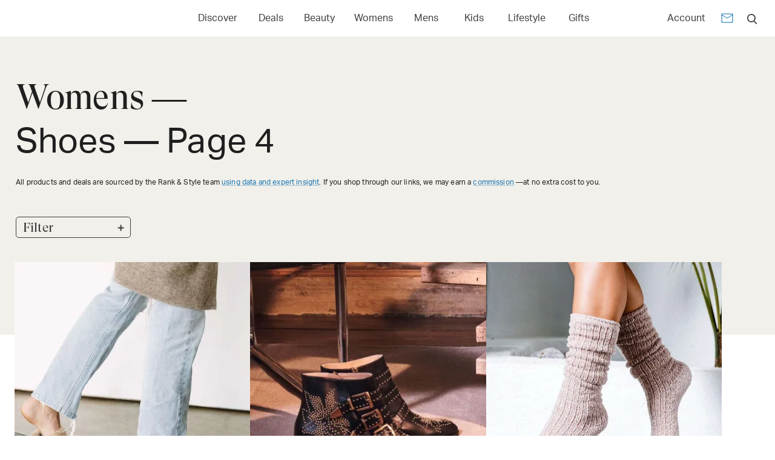

--- FILE ---
content_type: text/html; charset=utf-8
request_url: https://www.rankandstyle.com/browse/womens%2Fshoes/page/4
body_size: 108996
content:
<!DOCTYPE html><html lang="en"><head><meta charSet="utf-8"/><meta name="viewport" content="width=device-width"/><title>Womens and Shoes Product Review</title><meta property="test:router:pathname" content="/browse/[...slug]"/><meta property="test:canonical:url" content="https://www.rankandstyle.com/browse/womens%2fshoes/page/4"/><meta name="robots" content="index,follow"/><meta property="og:title" content="Womens and Shoes Product Review"/><meta property="og:type" content="article"/><meta property="og:site_name" content="Rank &amp; Style"/><meta property="og:url" content="https://www.rankandstyle.com/browse/womens%2fshoes/page/4"/><link rel="canonical" href="https://www.rankandstyle.com/browse/womens%2fshoes/page/4"/><meta property="twitter:title" content="Womens and Shoes Product Review"/><meta property="twitter:card" content="summary"/><meta property="twitter:site" content="@rankandstyle"/><meta property="twitter:creator" content="@rankandstyle"/><meta name="description" content="Searching for the best Shoes on the internet? Shop our list of top-rated finds according to consumer and industry data."/><meta name="og:description" content="Searching for the best Shoes on the internet? Shop our list of top-rated finds according to consumer and industry data."/><meta name="twitter:description" content="Searching for the best Shoes on the internet? Shop our list of top-rated finds according to consumer and industry data."/><link rel="prev" href="/browse/womens%2Fshoes/page/3"/><link rel="next" href="/browse/womens%2Fshoes/page/5"/><meta name="next-head-count" content="20"/><link rel="icon" href="/favicon.png"/><link rel="preload" href="/fonts/GT-Super-Display/GT-Super-Display-Regular.woff2" as="font" type="font/woff2" crossorigin="anonymous"/><link rel="preload" href="/fonts/Aktiv-Grotesk/Aktiv-Grotesk-Normal-400.woff2" as="font" type="font/woff2" crossorigin="anonymous"/><script id="data-dog" data-nscript="beforeInteractive">
          (function(h,o,u,n,d) {
            h=h[d]=h[d]||{q:[],onReady:function(c){h.q.push(c)}}
            d=o.createElement(u);d.async=1;d.src=n
            n=o.getElementsByTagName(u)[0];n.parentNode.insertBefore(d,n)
          })(window,document,'script','https://www.datadoghq-browser-agent.com/eu1/v6/datadog-rum.js','DD_RUM')
          window.DD_RUM.onReady(function() {
            window.DD_RUM.init({
              clientToken: 'pub07cff5974a1b2ff01f24cfb8c930566b',
              applicationId: '8230fa90-7e0a-4846-8633-3af466e4f1ba',
              site: 'datadoghq.eu',
              service: 'rank-and-style-production',
              env: 'prod',
              sessionSampleRate: 30,
              sessionReplaySampleRate: 2,
              defaultPrivacyLevel: 'mask-user-input'
            });
          })
          </script><link rel="preload" href="/_next/static/css/02dcadef75b7f739.css" as="style"/><link rel="stylesheet" href="/_next/static/css/02dcadef75b7f739.css" data-n-g=""/><noscript data-n-css=""></noscript><script defer="" nomodule="" src="/_next/static/chunks/polyfills-42372ed130431b0a.js"></script><script defer="" src="/_next/static/chunks/298.57cfe0d24d1973a8.js"></script><script src="/_next/static/chunks/webpack-c0a8a682ee4d8794.js" defer=""></script><script src="/_next/static/chunks/framework-945b357d4a851f4b.js" defer=""></script><script src="/_next/static/chunks/main-6df216ac3ddb6bd2.js" defer=""></script><script src="/_next/static/chunks/pages/_app-db0ed5e5cf175d89.js" defer=""></script><script src="/_next/static/chunks/411-41e28e64fc9a2cb8.js" defer=""></script><script src="/_next/static/chunks/9063-84546c066b2bf85c.js" defer=""></script><script src="/_next/static/chunks/2058-24a0ae7c2655db7f.js" defer=""></script><script src="/_next/static/chunks/6812-2a24286ab8d12279.js" defer=""></script><script src="/_next/static/chunks/5267-37e721930cd43277.js" defer=""></script><script src="/_next/static/chunks/1025-2b540527564ddd1d.js" defer=""></script><script src="/_next/static/chunks/9385-71be2313bb4fddd6.js" defer=""></script><script src="/_next/static/chunks/6689-ca3815f1ed1d3fd0.js" defer=""></script><script src="/_next/static/chunks/pages/browse/%5B...slug%5D-6e0de4808947c6da.js" defer=""></script><script src="/_next/static/A_S7wpTVzc0sl8usAxc6u/_buildManifest.js" defer=""></script><script src="/_next/static/A_S7wpTVzc0sl8usAxc6u/_ssgManifest.js" defer=""></script></head><body><div id="__next"><style data-emotion="css-global o6gwfi">html{-webkit-font-smoothing:antialiased;-moz-osx-font-smoothing:grayscale;box-sizing:border-box;-webkit-text-size-adjust:100%;}*,*::before,*::after{box-sizing:inherit;}strong,b{font-weight:700;}body{margin:0;color:rgba(0, 0, 0, 0.87);font-family:"Roboto","Helvetica","Arial",sans-serif;font-weight:400;font-size:1rem;line-height:1.5;letter-spacing:0.00938em;background-color:#fff;}@media print{body{background-color:#fff;}}body::backdrop{background-color:#fff;}</style><noscript><iframe src="https://www.googletagmanager.com/ns.html?id=GTM-NV4XP5P&gtm_auth=hNDV7ONkw7suxV1TI89J6A" height="0" width="0" style="display:none;visibility:hidden"></iframe></noscript><div class="Home_container__d256j MuiBox-root css-0"><main class="awakn-content" style="margin-top:60px"><style data-emotion="css nxcx63">.css-nxcx63{display:-webkit-box;display:-webkit-flex;display:-ms-flexbox;display:flex;-webkit-flex-direction:column;-ms-flex-direction:column;flex-direction:column;width:100%;box-sizing:border-box;-webkit-flex-shrink:0;-ms-flex-negative:0;flex-shrink:0;position:fixed;z-index:1100;top:0;left:auto;right:0;--AppBar-color:inherit;height:60px;display:-webkit-box;display:-webkit-flex;display:-ms-flexbox;display:flex;-webkit-box-pack:center;-ms-flex-pack:center;-webkit-justify-content:center;justify-content:center;-webkit-align-items:center;-webkit-box-align:center;-ms-flex-align:center;align-items:center;width:100%;box-shadow:none;z-index:1250;padding:0px;}@media print{.css-nxcx63{position:absolute;}}</style><style data-emotion="css 6cuz7r">.css-6cuz7r{background-color:#fff;color:#3c3c3c;-webkit-transition:box-shadow 300ms cubic-bezier(0.4, 0, 0.2, 1) 0ms;transition:box-shadow 300ms cubic-bezier(0.4, 0, 0.2, 1) 0ms;box-shadow:var(--Paper-shadow);background-image:var(--Paper-overlay);display:-webkit-box;display:-webkit-flex;display:-ms-flexbox;display:flex;-webkit-flex-direction:column;-ms-flex-direction:column;flex-direction:column;width:100%;box-sizing:border-box;-webkit-flex-shrink:0;-ms-flex-negative:0;flex-shrink:0;position:fixed;z-index:1100;top:0;left:auto;right:0;--AppBar-color:inherit;height:60px;display:-webkit-box;display:-webkit-flex;display:-ms-flexbox;display:flex;-webkit-box-pack:center;-ms-flex-pack:center;-webkit-justify-content:center;justify-content:center;-webkit-align-items:center;-webkit-box-align:center;-ms-flex-align:center;align-items:center;width:100%;box-shadow:none;z-index:1250;padding:0px;}@media print{.css-6cuz7r{position:absolute;}}</style><header class="MuiPaper-root MuiPaper-elevation MuiPaper-elevation0 MuiAppBar-root MuiAppBar-colorInherit MuiAppBar-positionFixed mui-fixed css-6cuz7r" style="--Paper-shadow:none"><style data-emotion="css 1gwm6rx">.css-1gwm6rx{width:100%;margin-left:auto;box-sizing:border-box;margin-right:auto;padding-left:16px;padding-right:16px;}@media (min-width:600px){.css-1gwm6rx{padding-left:24px;padding-right:24px;}}@media (min-width:1440px){.css-1gwm6rx{max-width:1440px;}}</style><div class="MuiContainer-root MuiContainer-maxWidthLg css-1gwm6rx"><style data-emotion="css yqk6l4">.css-yqk6l4{position:relative;display:-webkit-box;display:-webkit-flex;display:-ms-flexbox;display:flex;-webkit-align-items:center;-webkit-box-align:center;-ms-flex-align:center;align-items:center;min-height:56px;}@media (min-width:0px){@media (orientation: landscape){.css-yqk6l4{min-height:48px;}}}@media (min-width:600px){.css-yqk6l4{min-height:64px;}}</style><div class="MuiToolbar-root MuiToolbar-regular css-yqk6l4"><style data-emotion="css 1eo6ksf">.css-1eo6ksf{display:-webkit-box;display:-webkit-flex;display:-ms-flexbox;display:flex;-webkit-flex-direction:row;-ms-flex-direction:row;flex-direction:row;-webkit-box-pack:justify;-webkit-justify-content:space-between;justify-content:space-between;-webkit-align-items:center;-webkit-box-align:center;-ms-flex-align:center;align-items:center;}@media (min-width:0px){.css-1eo6ksf{width:100%;}}@media (min-width:900px){.css-1eo6ksf{width:auto;}}</style><div class="MuiBox-root css-1eo6ksf"><div><style data-emotion="css f2h6rs">.css-f2h6rs{-webkit-text-decoration:underline;text-decoration:underline;text-decoration-color:var(--Link-underlineColor);--Link-underlineColor:rgba(26, 119, 180, 0.4);cursor:pointer;}.css-f2h6rs:hover{text-decoration-color:inherit;}</style><style data-emotion="css 1fbqn7v">.css-1fbqn7v{margin:0;font:inherit;line-height:inherit;letter-spacing:inherit;color:#1a77b4;-webkit-text-decoration:underline;text-decoration:underline;text-decoration-color:var(--Link-underlineColor);--Link-underlineColor:rgba(26, 119, 180, 0.4);cursor:pointer;}.css-1fbqn7v:hover{text-decoration-color:inherit;}</style><a class="MuiTypography-root MuiTypography-inherit MuiLink-root MuiLink-underlineAlways css-1fbqn7v" href="/" aria-label="Home Page"><style data-emotion="css 1o8yjwb">.css-1o8yjwb{margin-right:16px;max-height:31px;}</style><div class="MuiBox-root css-1o8yjwb" id="logo-container"><style data-emotion="css 1pagxsx">.css-1pagxsx{width:-webkit-fit-content;width:-moz-fit-content;width:fit-content;max-height:31px;-webkit-transition:opacity 250ms;transition:opacity 250ms;display:inline-block;-webkit-align-items:normal;-webkit-box-align:normal;-ms-flex-align:normal;align-items:normal;}</style><div class="MuiBox-root css-1pagxsx"><img alt="Rank &amp; Style" aria-disabled="true" loading="eager" width="173" height="31" decoding="async" data-nimg="1" style="color:transparent;opacity:0;transition:opacity 250ms" srcSet="/images/svgs/logo.svg?width=256 1x, /images/svgs/logo.svg?width=384 2x" src="/images/svgs/logo.svg?width=384"/></div></div></a></div></div><style data-emotion="css 1n8fn33">.css-1n8fn33{width:700px;margin:auto;}</style><div class="MuiBox-root css-1n8fn33"><style data-emotion="css 1ab6o47">.css-1ab6o47{-webkit-box-flex:1;-webkit-flex-grow:1;-ms-flex-positive:1;flex-grow:1;-webkit-box-pack:space-evenly;-ms-flex-pack:space-evenly;-webkit-justify-content:space-evenly;justify-content:space-evenly;-webkit-align-items:center;-webkit-box-align:center;-ms-flex-align:center;align-items:center;margin:auto;}@media (min-width:0px){.css-1ab6o47{display:none;}}@media (min-width:600px){.css-1ab6o47{display:-webkit-box;display:-webkit-flex;display:-ms-flexbox;display:flex;}}</style><div class="MuiBox-root css-1ab6o47"><style data-emotion="css 1q277e">.css-1q277e:hover button{background:transparent;-webkit-text-decoration:underline;text-decoration:underline;}</style><div class="MuiBox-root css-1q277e"><style data-emotion="css 1lyazpc">.css-1lyazpc{font-family:'freight-text-pro',serif;font-weight:500;font-size:1.1875rem;line-height:1.75;text-transform:uppercase;min-width:64px;padding:6px 16px;border:0;border-radius:4px;-webkit-transition:background-color 250ms cubic-bezier(0.4, 0, 0.2, 1) 0ms,box-shadow 250ms cubic-bezier(0.4, 0, 0.2, 1) 0ms,border-color 250ms cubic-bezier(0.4, 0, 0.2, 1) 0ms,color 250ms cubic-bezier(0.4, 0, 0.2, 1) 0ms;transition:background-color 250ms cubic-bezier(0.4, 0, 0.2, 1) 0ms,box-shadow 250ms cubic-bezier(0.4, 0, 0.2, 1) 0ms,border-color 250ms cubic-bezier(0.4, 0, 0.2, 1) 0ms,color 250ms cubic-bezier(0.4, 0, 0.2, 1) 0ms;padding:6px 8px;color:var(--variant-textColor);background-color:var(--variant-textBg);color:inherit;border-color:currentColor;--variant-containedBg:#e0e0e0;-webkit-transition:background-color 250ms cubic-bezier(0.4, 0, 0.2, 1) 0ms,box-shadow 250ms cubic-bezier(0.4, 0, 0.2, 1) 0ms,border-color 250ms cubic-bezier(0.4, 0, 0.2, 1) 0ms;transition:background-color 250ms cubic-bezier(0.4, 0, 0.2, 1) 0ms,box-shadow 250ms cubic-bezier(0.4, 0, 0.2, 1) 0ms,border-color 250ms cubic-bezier(0.4, 0, 0.2, 1) 0ms;text-indent:0;font-family:'aktiv-grotesk',sans-serif;text-transform:capitalize;font-weight:400;line-height:20px;font-size:16px;color:#3c3c3c;}.css-1lyazpc:hover{-webkit-text-decoration:none;text-decoration:none;}.css-1lyazpc.Mui-disabled{color:rgba(0, 0, 0, 0.26);}@media (hover: hover){.css-1lyazpc:hover{--variant-containedBg:#f5f5f5;--variant-textBg:rgba(60, 60, 60, 0.04);--variant-outlinedBg:rgba(60, 60, 60, 0.04);}}.css-1lyazpc.MuiButton-loading{color:transparent;}</style><style data-emotion="css oy0emb">.css-oy0emb{display:-webkit-inline-box;display:-webkit-inline-flex;display:-ms-inline-flexbox;display:inline-flex;-webkit-align-items:center;-webkit-box-align:center;-ms-flex-align:center;align-items:center;-webkit-box-pack:center;-ms-flex-pack:center;-webkit-justify-content:center;justify-content:center;position:relative;box-sizing:border-box;-webkit-tap-highlight-color:transparent;background-color:transparent;outline:0;border:0;margin:0;border-radius:0;padding:0;cursor:pointer;-webkit-user-select:none;-moz-user-select:none;-ms-user-select:none;user-select:none;vertical-align:middle;-moz-appearance:none;-webkit-appearance:none;-webkit-text-decoration:none;text-decoration:none;color:inherit;font-family:'freight-text-pro',serif;font-weight:500;font-size:1.1875rem;line-height:1.75;text-transform:uppercase;min-width:64px;padding:6px 16px;border:0;border-radius:4px;-webkit-transition:background-color 250ms cubic-bezier(0.4, 0, 0.2, 1) 0ms,box-shadow 250ms cubic-bezier(0.4, 0, 0.2, 1) 0ms,border-color 250ms cubic-bezier(0.4, 0, 0.2, 1) 0ms,color 250ms cubic-bezier(0.4, 0, 0.2, 1) 0ms;transition:background-color 250ms cubic-bezier(0.4, 0, 0.2, 1) 0ms,box-shadow 250ms cubic-bezier(0.4, 0, 0.2, 1) 0ms,border-color 250ms cubic-bezier(0.4, 0, 0.2, 1) 0ms,color 250ms cubic-bezier(0.4, 0, 0.2, 1) 0ms;padding:6px 8px;color:var(--variant-textColor);background-color:var(--variant-textBg);color:inherit;border-color:currentColor;--variant-containedBg:#e0e0e0;-webkit-transition:background-color 250ms cubic-bezier(0.4, 0, 0.2, 1) 0ms,box-shadow 250ms cubic-bezier(0.4, 0, 0.2, 1) 0ms,border-color 250ms cubic-bezier(0.4, 0, 0.2, 1) 0ms;transition:background-color 250ms cubic-bezier(0.4, 0, 0.2, 1) 0ms,box-shadow 250ms cubic-bezier(0.4, 0, 0.2, 1) 0ms,border-color 250ms cubic-bezier(0.4, 0, 0.2, 1) 0ms;text-indent:0;font-family:'aktiv-grotesk',sans-serif;text-transform:capitalize;font-weight:400;line-height:20px;font-size:16px;color:#3c3c3c;}.css-oy0emb::-moz-focus-inner{border-style:none;}.css-oy0emb.Mui-disabled{pointer-events:none;cursor:default;}@media print{.css-oy0emb{-webkit-print-color-adjust:exact;color-adjust:exact;}}.css-oy0emb:hover{-webkit-text-decoration:none;text-decoration:none;}.css-oy0emb.Mui-disabled{color:rgba(0, 0, 0, 0.26);}@media (hover: hover){.css-oy0emb:hover{--variant-containedBg:#f5f5f5;--variant-textBg:rgba(60, 60, 60, 0.04);--variant-outlinedBg:rgba(60, 60, 60, 0.04);}}.css-oy0emb.MuiButton-loading{color:transparent;}</style><button class="MuiButtonBase-root MuiButton-root MuiButton-text MuiButton-textInherit MuiButton-sizeMedium MuiButton-textSizeMedium MuiButton-colorInherit MuiButton-root MuiButton-text MuiButton-textInherit MuiButton-sizeMedium MuiButton-textSizeMedium MuiButton-colorInherit css-oy0emb" tabindex="0" type="button" aria-label="Open Discover menu">Discover</button><style data-emotion="css 10qjgqm">.css-10qjgqm{z-index:1200;height:357px;top:60px;}</style></div><div class="MuiBox-root css-1q277e"><style data-emotion="css 1j7qjdd">.css-1j7qjdd{-webkit-text-decoration:none;text-decoration:none;}</style><style data-emotion="css 1vgyrrv">.css-1vgyrrv{margin:0;font:inherit;line-height:inherit;letter-spacing:inherit;color:#1a77b4;-webkit-text-decoration:none;text-decoration:none;}</style><a class="MuiTypography-root MuiTypography-inherit MuiLink-root MuiLink-underlineNone css-1vgyrrv" href="/deals" aria-label="Link to Deals"><button class="MuiButtonBase-root MuiButton-root MuiButton-text MuiButton-textInherit MuiButton-sizeMedium MuiButton-textSizeMedium MuiButton-colorInherit MuiButton-root MuiButton-text MuiButton-textInherit MuiButton-sizeMedium MuiButton-textSizeMedium MuiButton-colorInherit css-oy0emb" tabindex="0" type="button" aria-label="Open Deals menu">Deals</button></a></div><div class="MuiBox-root css-1q277e"><a class="MuiTypography-root MuiTypography-inherit MuiLink-root MuiLink-underlineNone css-1vgyrrv" href="/browse/beauty" aria-label="Link to Beauty"><button class="MuiButtonBase-root MuiButton-root MuiButton-text MuiButton-textInherit MuiButton-sizeMedium MuiButton-textSizeMedium MuiButton-colorInherit MuiButton-root MuiButton-text MuiButton-textInherit MuiButton-sizeMedium MuiButton-textSizeMedium MuiButton-colorInherit css-oy0emb" tabindex="0" type="button" aria-label="Open Beauty menu">Beauty</button></a></div><div class="MuiBox-root css-1q277e"><a class="MuiTypography-root MuiTypography-inherit MuiLink-root MuiLink-underlineNone css-1vgyrrv" href="/browse/womens" aria-label="Link to Womens"><button class="MuiButtonBase-root MuiButton-root MuiButton-text MuiButton-textInherit MuiButton-sizeMedium MuiButton-textSizeMedium MuiButton-colorInherit MuiButton-root MuiButton-text MuiButton-textInherit MuiButton-sizeMedium MuiButton-textSizeMedium MuiButton-colorInherit css-oy0emb" tabindex="0" type="button" aria-label="Open Womens menu">Womens</button></a></div><div class="MuiBox-root css-1q277e"><a class="MuiTypography-root MuiTypography-inherit MuiLink-root MuiLink-underlineNone css-1vgyrrv" href="/browse/men" aria-label="Link to Mens"><button class="MuiButtonBase-root MuiButton-root MuiButton-text MuiButton-textInherit MuiButton-sizeMedium MuiButton-textSizeMedium MuiButton-colorInherit MuiButton-root MuiButton-text MuiButton-textInherit MuiButton-sizeMedium MuiButton-textSizeMedium MuiButton-colorInherit css-oy0emb" tabindex="0" type="button" aria-label="Open Mens menu">Mens</button></a></div><div class="MuiBox-root css-1q277e"><a class="MuiTypography-root MuiTypography-inherit MuiLink-root MuiLink-underlineNone css-1vgyrrv" href="/browse/kids-tween" aria-label="Link to Kids"><button class="MuiButtonBase-root MuiButton-root MuiButton-text MuiButton-textInherit MuiButton-sizeMedium MuiButton-textSizeMedium MuiButton-colorInherit MuiButton-root MuiButton-text MuiButton-textInherit MuiButton-sizeMedium MuiButton-textSizeMedium MuiButton-colorInherit css-oy0emb" tabindex="0" type="button" aria-label="Open Kids menu">Kids</button></a></div><div class="MuiBox-root css-1q277e"><a class="MuiTypography-root MuiTypography-inherit MuiLink-root MuiLink-underlineNone css-1vgyrrv" href="/browse/health-wellness" aria-label="Link to Lifestyle"><button class="MuiButtonBase-root MuiButton-root MuiButton-text MuiButton-textInherit MuiButton-sizeMedium MuiButton-textSizeMedium MuiButton-colorInherit MuiButton-root MuiButton-text MuiButton-textInherit MuiButton-sizeMedium MuiButton-textSizeMedium MuiButton-colorInherit css-oy0emb" tabindex="0" type="button" aria-label="Open Lifestyle menu">Lifestyle</button></a></div><div class="MuiBox-root css-1q277e"><a class="MuiTypography-root MuiTypography-inherit MuiLink-root MuiLink-underlineNone css-1vgyrrv" href="/browse/gifts" aria-label="Link to Gifts"><button class="MuiButtonBase-root MuiButton-root MuiButton-text MuiButton-textInherit MuiButton-sizeMedium MuiButton-textSizeMedium MuiButton-colorInherit MuiButton-root MuiButton-text MuiButton-textInherit MuiButton-sizeMedium MuiButton-textSizeMedium MuiButton-colorInherit css-oy0emb" tabindex="0" type="button" aria-label="Open Gifts menu">Gifts</button></a></div></div></div><style data-emotion="css 1idyv3w">.css-1idyv3w{-webkit-box-pack:end;-ms-flex-pack:end;-webkit-justify-content:end;justify-content:end;display:-webkit-box;display:-webkit-flex;display:-ms-flexbox;display:flex;-webkit-align-items:center;-webkit-box-align:center;-ms-flex-align:center;align-items:center;}</style><div class="MuiBox-root css-1idyv3w"><style data-emotion="css c67lzo">.css-c67lzo{display:-webkit-box;display:-webkit-flex;display:-ms-flexbox;display:flex;-webkit-align-items:center;-webkit-box-align:center;-ms-flex-align:center;align-items:center;-webkit-box-pack:space-around;-ms-flex-pack:space-around;-webkit-justify-content:space-around;justify-content:space-around;}</style><div class="MuiBox-root css-c67lzo"><style data-emotion="css 1gn26u1">.css-1gn26u1{font-family:'freight-text-pro',serif;font-weight:500;font-size:1.1875rem;line-height:1.75;text-transform:uppercase;min-width:64px;padding:6px 16px;border:0;border-radius:4px;-webkit-transition:background-color 250ms cubic-bezier(0.4, 0, 0.2, 1) 0ms,box-shadow 250ms cubic-bezier(0.4, 0, 0.2, 1) 0ms,border-color 250ms cubic-bezier(0.4, 0, 0.2, 1) 0ms,color 250ms cubic-bezier(0.4, 0, 0.2, 1) 0ms;transition:background-color 250ms cubic-bezier(0.4, 0, 0.2, 1) 0ms,box-shadow 250ms cubic-bezier(0.4, 0, 0.2, 1) 0ms,border-color 250ms cubic-bezier(0.4, 0, 0.2, 1) 0ms,color 250ms cubic-bezier(0.4, 0, 0.2, 1) 0ms;padding:6px 8px;color:var(--variant-textColor);background-color:var(--variant-textBg);--variant-textColor:#1a77b4;--variant-outlinedColor:#1a77b4;--variant-outlinedBorder:rgba(26, 119, 180, 0.5);--variant-containedColor:#fff;--variant-containedBg:#1a77b4;-webkit-transition:background-color 250ms cubic-bezier(0.4, 0, 0.2, 1) 0ms,box-shadow 250ms cubic-bezier(0.4, 0, 0.2, 1) 0ms,border-color 250ms cubic-bezier(0.4, 0, 0.2, 1) 0ms;transition:background-color 250ms cubic-bezier(0.4, 0, 0.2, 1) 0ms,box-shadow 250ms cubic-bezier(0.4, 0, 0.2, 1) 0ms,border-color 250ms cubic-bezier(0.4, 0, 0.2, 1) 0ms;font-family:'aktiv-grotesk',sans-serif;font-weight:400;line-height:1.75;min-width:64px;padding:6px 8px;font-size:16px;text-transform:capitalize;color:#3c3c3c;}.css-1gn26u1:hover{-webkit-text-decoration:none;text-decoration:none;}.css-1gn26u1.Mui-disabled{color:rgba(0, 0, 0, 0.26);}@media (hover: hover){.css-1gn26u1:hover{--variant-containedBg:rgb(18, 83, 125);--variant-textBg:rgba(26, 119, 180, 0.04);--variant-outlinedBorder:#1a77b4;--variant-outlinedBg:rgba(26, 119, 180, 0.04);}}.css-1gn26u1.MuiButton-loading{color:transparent;}</style><style data-emotion="css 1lutf2w">.css-1lutf2w{display:-webkit-inline-box;display:-webkit-inline-flex;display:-ms-inline-flexbox;display:inline-flex;-webkit-align-items:center;-webkit-box-align:center;-ms-flex-align:center;align-items:center;-webkit-box-pack:center;-ms-flex-pack:center;-webkit-justify-content:center;justify-content:center;position:relative;box-sizing:border-box;-webkit-tap-highlight-color:transparent;background-color:transparent;outline:0;border:0;margin:0;border-radius:0;padding:0;cursor:pointer;-webkit-user-select:none;-moz-user-select:none;-ms-user-select:none;user-select:none;vertical-align:middle;-moz-appearance:none;-webkit-appearance:none;-webkit-text-decoration:none;text-decoration:none;color:inherit;font-family:'freight-text-pro',serif;font-weight:500;font-size:1.1875rem;line-height:1.75;text-transform:uppercase;min-width:64px;padding:6px 16px;border:0;border-radius:4px;-webkit-transition:background-color 250ms cubic-bezier(0.4, 0, 0.2, 1) 0ms,box-shadow 250ms cubic-bezier(0.4, 0, 0.2, 1) 0ms,border-color 250ms cubic-bezier(0.4, 0, 0.2, 1) 0ms,color 250ms cubic-bezier(0.4, 0, 0.2, 1) 0ms;transition:background-color 250ms cubic-bezier(0.4, 0, 0.2, 1) 0ms,box-shadow 250ms cubic-bezier(0.4, 0, 0.2, 1) 0ms,border-color 250ms cubic-bezier(0.4, 0, 0.2, 1) 0ms,color 250ms cubic-bezier(0.4, 0, 0.2, 1) 0ms;padding:6px 8px;color:var(--variant-textColor);background-color:var(--variant-textBg);--variant-textColor:#1a77b4;--variant-outlinedColor:#1a77b4;--variant-outlinedBorder:rgba(26, 119, 180, 0.5);--variant-containedColor:#fff;--variant-containedBg:#1a77b4;-webkit-transition:background-color 250ms cubic-bezier(0.4, 0, 0.2, 1) 0ms,box-shadow 250ms cubic-bezier(0.4, 0, 0.2, 1) 0ms,border-color 250ms cubic-bezier(0.4, 0, 0.2, 1) 0ms;transition:background-color 250ms cubic-bezier(0.4, 0, 0.2, 1) 0ms,box-shadow 250ms cubic-bezier(0.4, 0, 0.2, 1) 0ms,border-color 250ms cubic-bezier(0.4, 0, 0.2, 1) 0ms;font-family:'aktiv-grotesk',sans-serif;font-weight:400;line-height:1.75;min-width:64px;padding:6px 8px;font-size:16px;text-transform:capitalize;color:#3c3c3c;}.css-1lutf2w::-moz-focus-inner{border-style:none;}.css-1lutf2w.Mui-disabled{pointer-events:none;cursor:default;}@media print{.css-1lutf2w{-webkit-print-color-adjust:exact;color-adjust:exact;}}.css-1lutf2w:hover{-webkit-text-decoration:none;text-decoration:none;}.css-1lutf2w.Mui-disabled{color:rgba(0, 0, 0, 0.26);}@media (hover: hover){.css-1lutf2w:hover{--variant-containedBg:rgb(18, 83, 125);--variant-textBg:rgba(26, 119, 180, 0.04);--variant-outlinedBorder:#1a77b4;--variant-outlinedBg:rgba(26, 119, 180, 0.04);}}.css-1lutf2w.MuiButton-loading{color:transparent;}</style><button class="MuiButtonBase-root MuiButton-root MuiButton-text MuiButton-textPrimary MuiButton-sizeMedium MuiButton-textSizeMedium MuiButton-colorPrimary MuiButton-root MuiButton-text MuiButton-textPrimary MuiButton-sizeMedium MuiButton-textSizeMedium MuiButton-colorPrimary css-1lutf2w" tabindex="0" type="button">Account</button><style data-emotion="css ulu9pl">.css-ulu9pl{-webkit-text-decoration:underline;text-decoration:underline;text-decoration-color:var(--Link-underlineColor);--Link-underlineColor:rgba(26, 119, 180, 0.4);cursor:pointer;}.css-ulu9pl:hover{text-decoration-color:inherit;}@media (min-width:0px){.css-ulu9pl{margin-top:3px;margin-left:0.5rem;margin-right:0.5rem;}}@media (min-width:900px){.css-ulu9pl{margin-top:6px;margin-left:1rem;margin-right:1rem;}}</style><style data-emotion="css 182uwvt">.css-182uwvt{margin:0;font:inherit;line-height:inherit;letter-spacing:inherit;color:#1a77b4;-webkit-text-decoration:underline;text-decoration:underline;text-decoration-color:var(--Link-underlineColor);--Link-underlineColor:rgba(26, 119, 180, 0.4);cursor:pointer;}.css-182uwvt:hover{text-decoration-color:inherit;}@media (min-width:0px){.css-182uwvt{margin-top:3px;margin-left:0.5rem;margin-right:0.5rem;}}@media (min-width:900px){.css-182uwvt{margin-top:6px;margin-left:1rem;margin-right:1rem;}}</style><a class="MuiTypography-root MuiTypography-inherit MuiLink-root MuiLink-underlineAlways css-182uwvt" href="/newsletter" aria-label="Newsletter" rel="follow"><style data-emotion="css 11peb2f">.css-11peb2f{-webkit-user-select:none;-moz-user-select:none;-ms-user-select:none;user-select:none;width:1em;height:1em;display:inline-block;-webkit-flex-shrink:0;-ms-flex-negative:0;flex-shrink:0;-webkit-transition:fill 200ms cubic-bezier(0.4, 0, 0.2, 1) 0ms;transition:fill 200ms cubic-bezier(0.4, 0, 0.2, 1) 0ms;fill:currentColor;font-size:2.0357142857142856rem;stroke:#ffffff;stroke-width:0.9;font-size:24px;}</style><svg class="MuiSvgIcon-root MuiSvgIcon-fontSizeMedium css-11peb2f" focusable="false" color="#1a77b4" aria-hidden="true" viewBox="0 0 24 24"><path d="M20 4H4c-1.1 0-1.99.9-1.99 2L2 18c0 1.1.9 2 2 2h16c1.1 0 2-.9 2-2V6c0-1.1-.9-2-2-2m0 14H4V8l8 5 8-5zm-8-7L4 6h16z"></path></svg></a></div><div class="MuiBox-root css-0"><style data-emotion="css 14e6teu">.css-14e6teu{text-align:center;-webkit-flex:0 0 auto;-ms-flex:0 0 auto;flex:0 0 auto;font-size:2.0357142857142856rem;padding:8px;border-radius:50%;color:rgba(0, 0, 0, 0.54);-webkit-transition:background-color 150ms cubic-bezier(0.4, 0, 0.2, 1) 0ms;transition:background-color 150ms cubic-bezier(0.4, 0, 0.2, 1) 0ms;--IconButton-hoverBg:rgba(0, 0, 0, 0.04);padding:5px;font-size:1.5267857142857144rem;}.css-14e6teu:hover{background-color:var(--IconButton-hoverBg);}@media (hover: none){.css-14e6teu:hover{background-color:transparent;}}.css-14e6teu.Mui-disabled{background-color:transparent;color:rgba(0, 0, 0, 0.26);}.css-14e6teu.MuiIconButton-loading{color:transparent;}.css-14e6teu:hover{background:transparent;}</style><style data-emotion="css 1xfakvs">.css-1xfakvs{display:-webkit-inline-box;display:-webkit-inline-flex;display:-ms-inline-flexbox;display:inline-flex;-webkit-align-items:center;-webkit-box-align:center;-ms-flex-align:center;align-items:center;-webkit-box-pack:center;-ms-flex-pack:center;-webkit-justify-content:center;justify-content:center;position:relative;box-sizing:border-box;-webkit-tap-highlight-color:transparent;background-color:transparent;outline:0;border:0;margin:0;border-radius:0;padding:0;cursor:pointer;-webkit-user-select:none;-moz-user-select:none;-ms-user-select:none;user-select:none;vertical-align:middle;-moz-appearance:none;-webkit-appearance:none;-webkit-text-decoration:none;text-decoration:none;color:inherit;text-align:center;-webkit-flex:0 0 auto;-ms-flex:0 0 auto;flex:0 0 auto;font-size:2.0357142857142856rem;padding:8px;border-radius:50%;color:rgba(0, 0, 0, 0.54);-webkit-transition:background-color 150ms cubic-bezier(0.4, 0, 0.2, 1) 0ms;transition:background-color 150ms cubic-bezier(0.4, 0, 0.2, 1) 0ms;--IconButton-hoverBg:rgba(0, 0, 0, 0.04);padding:5px;font-size:1.5267857142857144rem;}.css-1xfakvs::-moz-focus-inner{border-style:none;}.css-1xfakvs.Mui-disabled{pointer-events:none;cursor:default;}@media print{.css-1xfakvs{-webkit-print-color-adjust:exact;color-adjust:exact;}}.css-1xfakvs:hover{background-color:var(--IconButton-hoverBg);}@media (hover: none){.css-1xfakvs:hover{background-color:transparent;}}.css-1xfakvs.Mui-disabled{background-color:transparent;color:rgba(0, 0, 0, 0.26);}.css-1xfakvs.MuiIconButton-loading{color:transparent;}.css-1xfakvs:hover{background:transparent;}</style><button class="MuiButtonBase-root MuiIconButton-root MuiIconButton-sizeSmall css-1xfakvs" tabindex="0" type="button" aria-label="search"><style data-emotion="css 15d579q">.css-15d579q{margin:0;font-family:'freight-text-pro',serif;font-weight:400;font-size:1.3571428571428572rem;line-height:1.5;}@media (min-width:0px){.css-15d579q{margin-left:5px;margin-right:5px;margin-top:0px;}}@media (min-width:900px){.css-15d579q{margin-left:0px;margin-right:0px;margin-top:6px;}}.css-15d579q :hover{stroke:#aec9de;}</style><p class="MuiTypography-root MuiTypography-body1 css-15d579q"><img alt="Search glass" aria-disabled="true" loading="eager" width="17" height="17" decoding="async" data-nimg="1" style="color:transparent" srcSet="/images/svgs/search.svg?width=32 1x, /images/svgs/search.svg?width=48 2x" src="/images/svgs/search.svg?width=48"/></p></button><style data-emotion="css 134k8a1">.css-134k8a1{z-index:1200;height:357px;}</style></div></div></div></div></header><div><style data-emotion="css 1vbim9v">.css-1vbim9v{width:100%;margin-left:auto;box-sizing:border-box;margin-right:auto;}@media (min-width:1440px){.css-1vbim9v{max-width:1440px;}}</style><div class="MuiContainer-root MuiContainer-maxWidthLg MuiContainer-disableGutters css-1vbim9v"><style data-emotion="css h50hxj">.css-h50hxj{box-sizing:border-box;width:100%;min-height:240px;background-color:#f2f0ea;margin-bottom:0px;margin-top:60px;}@media (min-width:0px){.css-h50hxj{padding:1.875rem 1.25rem 150px;}}@media (min-width:900px){.css-h50hxj{padding:4rem 26px 160px;}}</style><div class="MuiBox-root css-h50hxj"><style data-emotion="css 69mtd">.css-69mtd{margin:0;font-family:'GT-Super-Display-Reg',serif;font-weight:300;font-size:8.142857142857142rem;line-height:1.167;display:-webkit-box;display:-webkit-flex;display:-ms-flexbox;display:flex;font-family:'GT-Super-Display-Reg',serif;font-weight:400;margin:0 0 1.25rem 0;line-height:0.7em;-webkit-flex-direction:column;-ms-flex-direction:column;flex-direction:column;-webkit-box-flex-wrap:wrap;-webkit-flex-wrap:wrap;-ms-flex-wrap:wrap;flex-wrap:wrap;}@media (min-width:0px){.css-69mtd{font-size:2rem;}}@media (min-width:600px){.css-69mtd{font-size:2.9rem;}}@media (min-width:900px){.css-69mtd{font-size:3.563rem;}}</style><h1 class="MuiTypography-root MuiTypography-h1 css-69mtd"><style data-emotion="css 513zvp">.css-513zvp{white-space:nowrap;margin:0 0.6rem 0 0;line-height:1.3;}</style><span class="MuiBox-root css-513zvp">Womens —<!-- --> </span><style data-emotion="css 1fzl6ec">.css-1fzl6ec{display:-webkit-box;display:-webkit-flex;display:-ms-flexbox;display:flex;-webkit-box-flex-wrap:wrap;-webkit-flex-wrap:wrap;-ms-flex-wrap:wrap;flex-wrap:wrap;-webkit-flex-direction:row;-ms-flex-direction:row;flex-direction:row;}</style><span class="MuiBox-root css-1fzl6ec"><style data-emotion="css pwi2gm">.css-pwi2gm{margin:0;font-family:'freight-text-pro',serif;font-weight:400;font-size:1.3571428571428572rem;line-height:1.5;font-family:'aktiv-grotesk',sans-serif;line-height:1.3;margin:0 0.5rem 0 0;font-weight:400;}@media (min-width:0px){.css-pwi2gm{font-size:2rem;}}@media (min-width:600px){.css-pwi2gm{font-size:2.9rem;}}@media (min-width:900px){.css-pwi2gm{font-size:3.563rem;}}</style><span class="MuiTypography-root MuiTypography-body1 css-pwi2gm">Shoes<!-- --> — Page 4</span></span></h1><style data-emotion="css dp397n">.css-dp397n{margin:0;font-family:'freight-text-pro',serif;font-weight:400;font-size:1.3571428571428572rem;line-height:1.5;font-family:'aktiv-grotesk',sans-serif;font-size:12px;font-weight:normal;margin:4px 0 0 0;}</style><p class="MuiTypography-root MuiTypography-body1 css-dp397n">All products and deals are sourced by the Rank &amp; Style team<!-- --> <style data-emotion="css 1717bmp">.css-1717bmp{-webkit-text-decoration:underline;text-decoration:underline;text-decoration-color:var(--Link-underlineColor);--Link-underlineColor:rgba(26, 119, 180, 0.4);}.css-1717bmp:hover{text-decoration-color:inherit;}</style><style data-emotion="css 8pwqdc">.css-8pwqdc{margin:0;font:inherit;line-height:inherit;letter-spacing:inherit;color:#1a77b4;-webkit-text-decoration:underline;text-decoration:underline;text-decoration-color:var(--Link-underlineColor);--Link-underlineColor:rgba(26, 119, 180, 0.4);}.css-8pwqdc:hover{text-decoration-color:inherit;}</style><a class="MuiTypography-root MuiTypography-inherit MuiLink-root MuiLink-underlineAlways css-8pwqdc" href="https://www.rankandstyle.com/how-we-rank-products">using data and expert insight</a>. If you shop through our links, we may earn a <a class="MuiTypography-root MuiTypography-inherit MuiLink-root MuiLink-underlineAlways css-8pwqdc" href="https://www.rankandstyle.com/about">commission</a> —at no extra cost to you.</p><style data-emotion="css 1lfpk39">.css-1lfpk39{box-sizing:border-box;display:-webkit-box;display:-webkit-flex;display:-ms-flexbox;display:flex;width:190px;background-color:transparent;border:1px solid #3c3c3c;border-radius:5px;font-size:22px;font-family:'GT-Super-Display-Reg',serif;color:#3c3c3c;padding:0 0.5em;position:relative;cursor:pointer;-webkit-box-pack:justify;-webkit-justify-content:space-between;justify-content:space-between;-webkit-user-select:none;-moz-user-select:none;-ms-user-select:none;user-select:none;}@media (min-width:0px){.css-1lfpk39{margin-top:1.1em;}}@media (min-width:900px){.css-1lfpk39{margin-top:2.2em;}}</style><div class="MuiBox-root css-1lfpk39">Filter<style data-emotion="css 1us8v3v">.css-1us8v3v{margin:0;font-family:'freight-text-pro',serif;font-weight:400;font-size:1.3571428571428572rem;line-height:1.5;font-weight:700;-webkit-transition:0.3s;transition:0.3s;}</style><p class="MuiTypography-root MuiTypography-body1 css-1us8v3v">+</p></div></div></div><div class="MuiContainer-root MuiContainer-maxWidthLg css-1gwm6rx"><style data-emotion="css 7gehgn">.css-7gehgn{--Grid-columns:12;--Grid-columnSpacing:32px;--Grid-rowSpacing:32px;-webkit-flex-direction:row;-ms-flex-direction:row;flex-direction:row;min-width:0;box-sizing:border-box;display:-webkit-box;display:-webkit-flex;display:-ms-flexbox;display:flex;-webkit-box-flex-wrap:wrap;-webkit-flex-wrap:wrap;-ms-flex-wrap:wrap;flex-wrap:wrap;gap:var(--Grid-rowSpacing) var(--Grid-columnSpacing);margin-top:-120px;}.css-7gehgn >*{--Grid-parent-columns:12;}.css-7gehgn >*{--Grid-parent-columnSpacing:32px;}.css-7gehgn >*{--Grid-parent-rowSpacing:32px;}</style><div class="MuiGrid-root MuiGrid-container MuiGrid-direction-xs-row MuiGrid-spacing-xs-4 css-7gehgn"><style data-emotion="css a8udck">.css-a8udck{-webkit-box-flex:0;-webkit-flex-grow:0;-ms-flex-positive:0;flex-grow:0;-webkit-flex-basis:auto;-ms-flex-preferred-size:auto;flex-basis:auto;width:calc(100% * 6 / var(--Grid-parent-columns) - (var(--Grid-parent-columns) - 6) * (var(--Grid-parent-columnSpacing) / var(--Grid-parent-columns)));min-width:0;box-sizing:border-box;}@media (min-width:600px){.css-a8udck{-webkit-box-flex:0;-webkit-flex-grow:0;-ms-flex-positive:0;flex-grow:0;-webkit-flex-basis:auto;-ms-flex-preferred-size:auto;flex-basis:auto;width:calc(100% * 6 / var(--Grid-parent-columns) - (var(--Grid-parent-columns) - 6) * (var(--Grid-parent-columnSpacing) / var(--Grid-parent-columns)));}}@media (min-width:900px){.css-a8udck{-webkit-box-flex:0;-webkit-flex-grow:0;-ms-flex-positive:0;flex-grow:0;-webkit-flex-basis:auto;-ms-flex-preferred-size:auto;flex-basis:auto;width:calc(100% * 4 / var(--Grid-parent-columns) - (var(--Grid-parent-columns) - 4) * (var(--Grid-parent-columnSpacing) / var(--Grid-parent-columns)));}}</style><div class="MuiGrid-root MuiGrid-direction-xs-row MuiGrid-grid-xs-6 MuiGrid-grid-sm-6 MuiGrid-grid-md-4 css-a8udck"><section><style data-emotion="css qzu11h">.css-qzu11h{-webkit-text-decoration:none;text-decoration:none;-webkit-align-items:center;-webkit-box-align:center;-ms-flex-align:center;align-items:center;color:#3c3c3c;display:-webkit-box;display:-webkit-flex;display:-ms-flexbox;display:flex;-webkit-flex-direction:column;-ms-flex-direction:column;flex-direction:column;margin-left:0;margin-right:0;}@media (min-width:0px){.css-qzu11h{margin-bottom:2em;max-width:429px;}}@media (min-width:600px){.css-qzu11h{margin-bottom:5em;}}@media (min-width:900px){.css-qzu11h{max-width:429px;}}</style><style data-emotion="css vduq50">.css-vduq50{margin:0;font:inherit;line-height:inherit;letter-spacing:inherit;color:#1a77b4;-webkit-text-decoration:none;text-decoration:none;-webkit-align-items:center;-webkit-box-align:center;-ms-flex-align:center;align-items:center;color:#3c3c3c;display:-webkit-box;display:-webkit-flex;display:-ms-flexbox;display:flex;-webkit-flex-direction:column;-ms-flex-direction:column;flex-direction:column;margin-left:0;margin-right:0;}@media (min-width:0px){.css-vduq50{margin-bottom:2em;max-width:429px;}}@media (min-width:600px){.css-vduq50{margin-bottom:5em;}}@media (min-width:900px){.css-vduq50{max-width:429px;}}</style><a class="MuiTypography-root MuiTypography-inherit MuiLink-root MuiLink-underlineNone css-vduq50" aria-label="Everyone&#x27;s Wearing This Winter-Approved Sandal, So We Ranked The Best Pairs" href="/top-10-list/best-fur-lined-slides"><img src="https://static.rankandstyle.com/media/lists/f/fur-lined-slides.jpg?width=172" srcSet="https://static.rankandstyle.com/media/lists/f/fur-lined-slides.jpg?width=172 172w, https://static.rankandstyle.com/media/lists/f/fur-lined-slides.jpg?width=344 344w, https://static.rankandstyle.com/media/lists/f/fur-lined-slides.jpg?width=389 389w, https://static.rankandstyle.com/media/lists/f/fur-lined-slides.jpg?width=778 778w" sizes="(max-width: 599px) 172px, (max-width: 899px) 172px, (max-width: 1199px) 389px, 389px" alt="Everyone&#x27;s Wearing This Winter-Approved Sandal, So We Ranked The Best Pairs" loading="eager" width="389" height="389" style="width:100%;height:auto;vertical-align:bottom;color:transparent" decoding="async" fetchpriority="high"/><style data-emotion="css 1woos0i">.css-1woos0i{--Grid-columns:12;--Grid-columnSpacing:0px;--Grid-rowSpacing:0px;-webkit-flex-direction:row;-ms-flex-direction:row;flex-direction:row;min-width:0;box-sizing:border-box;display:-webkit-box;display:-webkit-flex;display:-ms-flexbox;display:flex;-webkit-box-flex-wrap:wrap;-webkit-flex-wrap:wrap;-ms-flex-wrap:wrap;flex-wrap:wrap;gap:var(--Grid-rowSpacing) var(--Grid-columnSpacing);margin-top:0.5em;width:100%;}.css-1woos0i >*{--Grid-parent-columns:12;}.css-1woos0i >*{--Grid-parent-columnSpacing:0px;}.css-1woos0i >*{--Grid-parent-rowSpacing:0px;}</style><div class="MuiGrid-root MuiGrid-container MuiGrid-direction-xs-row css-1woos0i"><style data-emotion="css i3d89r">.css-i3d89r{-webkit-box-flex:0;-webkit-flex-grow:0;-ms-flex-positive:0;flex-grow:0;-webkit-flex-basis:auto;-ms-flex-preferred-size:auto;flex-basis:auto;width:calc(100% * 1 / var(--Grid-parent-columns) - (var(--Grid-parent-columns) - 1) * (var(--Grid-parent-columnSpacing) / var(--Grid-parent-columns)));min-width:0;box-sizing:border-box;margin-right:8px;}</style><div class="MuiGrid-root MuiGrid-direction-xs-row MuiGrid-grid-xs-1 css-i3d89r"><style data-emotion="css 1b8ru11">.css-1b8ru11{margin:0;font-family:'freight-text-pro',serif;font-weight:400;font-size:1.3571428571428572rem;line-height:1.5;color:#42a56c;font-size:0.75em;-webkit-writing-mode:vertical-rl;-ms-writing-mode:tb-rl;-webkit-writing-mode:vertical-rl;-ms-writing-mode:tb-rl;writing-mode:vertical-rl;-webkit-text-orientation:mixed;-moz-text-orientation:mixed;-ms-text-orientation:mixed;text-orientation:mixed;text-transform:uppercase;margin:16px 0 0 0;line-height:10px;font-family:'aktiv-grotesk',sans-serif;font-weight:500;}</style><p class="MuiTypography-root MuiTypography-body1 css-1b8ru11">Mules &amp; Slides</p></div><style data-emotion="css ytgb8o">.css-ytgb8o{-webkit-box-flex:0;-webkit-flex-grow:0;-ms-flex-positive:0;flex-grow:0;-webkit-flex-basis:auto;-ms-flex-preferred-size:auto;flex-basis:auto;width:calc(100% * 10 / var(--Grid-parent-columns) - (var(--Grid-parent-columns) - 10) * (var(--Grid-parent-columnSpacing) / var(--Grid-parent-columns)));min-width:0;box-sizing:border-box;}</style><div class="MuiGrid-root MuiGrid-direction-xs-row MuiGrid-grid-xs-10 css-ytgb8o"><style data-emotion="css w37w2m">.css-w37w2m{margin:0;font-family:'freight-text-pro',serif;font-weight:400;font-size:1.3571428571428572rem;line-height:1.5;color:#42a56c;font-family:'aktiv-grotesk',sans-serif;margin:10px 0 5px;font-weight:400;}@media (min-width:0px){.css-w37w2m{font-size:14px;line-height:18px;}}@media (min-width:900px){.css-w37w2m{font-size:1.125em;line-height:24px;}}</style><h2 class="MuiTypography-root MuiTypography-body1 css-w37w2m">Top 10 Fur-Lined Slides And Sandals</h2><style data-emotion="css emxyu6">.css-emxyu6{margin:0;font-family:'freight-text-pro',serif;font-weight:400;font-size:1.3571428571428572rem;line-height:1.5;font-family:'GT-Super-Display-Reg',serif;font-weight:400;}@media (min-width:0px){.css-emxyu6{font-size:17px;line-height:22px;}}@media (min-width:900px){.css-emxyu6{font-size:1.5em;line-height:30px;}}</style><p class="MuiTypography-root MuiTypography-body1 css-emxyu6">Everyone&#x27;s Wearing This Winter-Approved Sandal, So We Ranked The Best Pairs</p></div></div></a></section></div><div class="MuiGrid-root MuiGrid-direction-xs-row MuiGrid-grid-xs-6 MuiGrid-grid-sm-6 MuiGrid-grid-md-4 css-a8udck"><section><a class="MuiTypography-root MuiTypography-inherit MuiLink-root MuiLink-underlineNone css-vduq50" aria-label="These Classic Designer Shoes Will Only Get Better With Age" href="/top-10-list/best-designer-shoes"><img src="https://static.rankandstyle.com/media/lists/d/designer-shoes_TMISZ2r.jpg?width=172" srcSet="https://static.rankandstyle.com/media/lists/d/designer-shoes_TMISZ2r.jpg?width=172 172w, https://static.rankandstyle.com/media/lists/d/designer-shoes_TMISZ2r.jpg?width=344 344w, https://static.rankandstyle.com/media/lists/d/designer-shoes_TMISZ2r.jpg?width=389 389w, https://static.rankandstyle.com/media/lists/d/designer-shoes_TMISZ2r.jpg?width=778 778w" sizes="(max-width: 599px) 172px, (max-width: 899px) 172px, (max-width: 1199px) 389px, 389px" alt="These Classic Designer Shoes Will Only Get Better With Age" loading="eager" width="389" height="389" style="width:100%;height:auto;vertical-align:bottom;color:transparent" decoding="async" fetchpriority="high"/><div class="MuiGrid-root MuiGrid-container MuiGrid-direction-xs-row css-1woos0i"><div class="MuiGrid-root MuiGrid-direction-xs-row MuiGrid-grid-xs-1 css-i3d89r"><p class="MuiTypography-root MuiTypography-body1 css-1b8ru11">Shoes</p></div><div class="MuiGrid-root MuiGrid-direction-xs-row MuiGrid-grid-xs-10 css-ytgb8o"><h2 class="MuiTypography-root MuiTypography-body1 css-w37w2m">Top 10 Designer Shoes</h2><p class="MuiTypography-root MuiTypography-body1 css-emxyu6">These Classic Designer Shoes Will Only Get Better With Age</p></div></div></a></section></div><div class="MuiGrid-root MuiGrid-direction-xs-row MuiGrid-grid-xs-6 MuiGrid-grid-sm-6 MuiGrid-grid-md-4 css-a8udck"><section><a class="MuiTypography-root MuiTypography-inherit MuiLink-root MuiLink-underlineNone css-vduq50" aria-label="The Best Slipper Socks Made With Fuzzy Fabrics And Grippers For Keeping Your Feet Warm And Cozy" href="/top-10-list/best-slipper-socks"><img src="https://static.rankandstyle.com/media/lists/s/slipper-socks_vaYFAJ1.jpg?width=172" srcSet="https://static.rankandstyle.com/media/lists/s/slipper-socks_vaYFAJ1.jpg?width=172 172w, https://static.rankandstyle.com/media/lists/s/slipper-socks_vaYFAJ1.jpg?width=344 344w, https://static.rankandstyle.com/media/lists/s/slipper-socks_vaYFAJ1.jpg?width=389 389w, https://static.rankandstyle.com/media/lists/s/slipper-socks_vaYFAJ1.jpg?width=778 778w" sizes="(max-width: 599px) 172px, (max-width: 899px) 172px, (max-width: 1199px) 389px, 389px" alt="The Best Slipper Socks Made With Fuzzy Fabrics And Grippers For Keeping Your Feet Warm And Cozy" loading="eager" width="389" height="389" style="width:100%;height:auto;vertical-align:bottom;color:transparent" decoding="async" fetchpriority="high"/><div class="MuiGrid-root MuiGrid-container MuiGrid-direction-xs-row css-1woos0i"><div class="MuiGrid-root MuiGrid-direction-xs-row MuiGrid-grid-xs-1 css-i3d89r"><p class="MuiTypography-root MuiTypography-body1 css-1b8ru11">Hosiery &amp; Socks</p></div><div class="MuiGrid-root MuiGrid-direction-xs-row MuiGrid-grid-xs-10 css-ytgb8o"><h2 class="MuiTypography-root MuiTypography-body1 css-w37w2m">Top 10 Slipper Socks</h2><p class="MuiTypography-root MuiTypography-body1 css-emxyu6">The Best Slipper Socks Made With Fuzzy Fabrics And Grippers For Keeping Your Feet Warm And Cozy</p></div></div></a></section></div></div><style data-emotion="css 177xvbk">.css-177xvbk{--Grid-columns:12;--Grid-columnSpacing:24px;--Grid-rowSpacing:24px;-webkit-flex-direction:row;-ms-flex-direction:row;flex-direction:row;min-width:0;box-sizing:border-box;display:-webkit-box;display:-webkit-flex;display:-ms-flexbox;display:flex;-webkit-box-flex-wrap:wrap;-webkit-flex-wrap:wrap;-ms-flex-wrap:wrap;flex-wrap:wrap;gap:var(--Grid-rowSpacing) var(--Grid-columnSpacing);}.css-177xvbk >*{--Grid-parent-columns:12;}.css-177xvbk >*{--Grid-parent-columnSpacing:24px;}.css-177xvbk >*{--Grid-parent-rowSpacing:24px;}</style><div class="MuiGrid-root MuiGrid-container MuiGrid-direction-xs-row MuiGrid-spacing-xs-3 css-177xvbk"><style data-emotion="css 1vyu5pa">.css-1vyu5pa{-webkit-box-flex:0;-webkit-flex-grow:0;-ms-flex-positive:0;flex-grow:0;-webkit-flex-basis:auto;-ms-flex-preferred-size:auto;flex-basis:auto;width:calc(100% * 12 / var(--Grid-parent-columns) - (var(--Grid-parent-columns) - 12) * (var(--Grid-parent-columnSpacing) / var(--Grid-parent-columns)));min-width:0;box-sizing:border-box;}@media (min-width:900px){.css-1vyu5pa{-webkit-box-flex:0;-webkit-flex-grow:0;-ms-flex-positive:0;flex-grow:0;-webkit-flex-basis:auto;-ms-flex-preferred-size:auto;flex-basis:auto;width:calc(100% * 8 / var(--Grid-parent-columns) - (var(--Grid-parent-columns) - 8) * (var(--Grid-parent-columnSpacing) / var(--Grid-parent-columns)));}}</style><div class="MuiGrid-root MuiGrid-direction-xs-row MuiGrid-grid-xs-12 MuiGrid-grid-md-8 css-1vyu5pa"><div class="MuiGrid-root MuiGrid-container MuiGrid-direction-xs-row MuiGrid-spacing-xs-3 css-177xvbk"><style data-emotion="css v7xnji">.css-v7xnji{-webkit-box-flex:0;-webkit-flex-grow:0;-ms-flex-positive:0;flex-grow:0;-webkit-flex-basis:auto;-ms-flex-preferred-size:auto;flex-basis:auto;width:calc(100% * 6 / var(--Grid-parent-columns) - (var(--Grid-parent-columns) - 6) * (var(--Grid-parent-columnSpacing) / var(--Grid-parent-columns)));min-width:0;box-sizing:border-box;}@media (min-width:600px){.css-v7xnji{-webkit-box-flex:0;-webkit-flex-grow:0;-ms-flex-positive:0;flex-grow:0;-webkit-flex-basis:auto;-ms-flex-preferred-size:auto;flex-basis:auto;width:calc(100% * 6 / var(--Grid-parent-columns) - (var(--Grid-parent-columns) - 6) * (var(--Grid-parent-columnSpacing) / var(--Grid-parent-columns)));}}@media (min-width:900px){.css-v7xnji{-webkit-box-flex:0;-webkit-flex-grow:0;-ms-flex-positive:0;flex-grow:0;-webkit-flex-basis:auto;-ms-flex-preferred-size:auto;flex-basis:auto;width:calc(100% * 6 / var(--Grid-parent-columns) - (var(--Grid-parent-columns) - 6) * (var(--Grid-parent-columnSpacing) / var(--Grid-parent-columns)));}}</style><div class="MuiGrid-root MuiGrid-direction-xs-row MuiGrid-grid-xs-6 MuiGrid-grid-sm-6 MuiGrid-grid-md-6 css-v7xnji"><section><a class="MuiTypography-root MuiTypography-inherit MuiLink-root MuiLink-underlineNone css-vduq50" aria-label="The Most Popular UGG Boots And Slippers For Women To Buy In 2020" href="/top-10-list/best-ugg-shoes"><img src="https://static.rankandstyle.com/media/lists/u/ugg-shoes_4Ln156S.jpg?width=172" srcSet="https://static.rankandstyle.com/media/lists/u/ugg-shoes_4Ln156S.jpg?width=172 172w, https://static.rankandstyle.com/media/lists/u/ugg-shoes_4Ln156S.jpg?width=344 344w, https://static.rankandstyle.com/media/lists/u/ugg-shoes_4Ln156S.jpg?width=389 389w, https://static.rankandstyle.com/media/lists/u/ugg-shoes_4Ln156S.jpg?width=778 778w" sizes="(max-width: 599px) 172px, (max-width: 899px) 172px, (max-width: 1199px) 389px, 389px" alt="The Most Popular UGG Boots And Slippers For Women To Buy In 2020" loading="eager" width="389" height="389" style="width:100%;height:auto;vertical-align:bottom;color:transparent" decoding="async"/><div class="MuiGrid-root MuiGrid-container MuiGrid-direction-xs-row css-1woos0i"><div class="MuiGrid-root MuiGrid-direction-xs-row MuiGrid-grid-xs-1 css-i3d89r"><p class="MuiTypography-root MuiTypography-body1 css-1b8ru11">Rain &amp; Cold Weather</p></div><div class="MuiGrid-root MuiGrid-direction-xs-row MuiGrid-grid-xs-10 css-ytgb8o"><h2 class="MuiTypography-root MuiTypography-body1 css-w37w2m">Top 10 UGG Shoes</h2><p class="MuiTypography-root MuiTypography-body1 css-emxyu6">The Most Popular UGG Boots And Slippers For Women To Buy In 2020</p></div></div></a></section></div><div class="MuiGrid-root MuiGrid-direction-xs-row MuiGrid-grid-xs-6 MuiGrid-grid-sm-6 MuiGrid-grid-md-6 css-v7xnji"><section><a class="MuiTypography-root MuiTypography-inherit MuiLink-root MuiLink-underlineNone css-vduq50" aria-label="The Best Affordable Luxury Gifts For Her Under $300" href="/top-10-list/best-affordable-designer-goods"><img src="https://static.rankandstyle.com/media/lists/a/affordable-designer-goods_2zMUyxy.jpg?width=172" srcSet="https://static.rankandstyle.com/media/lists/a/affordable-designer-goods_2zMUyxy.jpg?width=172 172w, https://static.rankandstyle.com/media/lists/a/affordable-designer-goods_2zMUyxy.jpg?width=344 344w, https://static.rankandstyle.com/media/lists/a/affordable-designer-goods_2zMUyxy.jpg?width=389 389w, https://static.rankandstyle.com/media/lists/a/affordable-designer-goods_2zMUyxy.jpg?width=778 778w" sizes="(max-width: 599px) 172px, (max-width: 899px) 172px, (max-width: 1199px) 389px, 389px" alt="The Best Affordable Luxury Gifts For Her Under $300" loading="eager" width="389" height="389" style="width:100%;height:auto;vertical-align:bottom;color:transparent" decoding="async"/><div class="MuiGrid-root MuiGrid-container MuiGrid-direction-xs-row css-1woos0i"><div class="MuiGrid-root MuiGrid-direction-xs-row MuiGrid-grid-xs-1 css-i3d89r"><p class="MuiTypography-root MuiTypography-body1 css-1b8ru11">Shoes</p></div><div class="MuiGrid-root MuiGrid-direction-xs-row MuiGrid-grid-xs-10 css-ytgb8o"><h2 class="MuiTypography-root MuiTypography-body1 css-w37w2m">Top 10 Affordable Designer Goods</h2><p class="MuiTypography-root MuiTypography-body1 css-emxyu6">The Best Affordable Luxury Gifts For Her Under $300</p></div></div></a></section></div><div class="MuiGrid-root MuiGrid-direction-xs-row MuiGrid-grid-xs-6 MuiGrid-grid-sm-6 MuiGrid-grid-md-6 css-v7xnji"><section><a class="MuiTypography-root MuiTypography-inherit MuiLink-root MuiLink-underlineNone css-vduq50" aria-label="Pick Up a Pair of Trendy Ballet Flats for Less Than $100" href="/top-10-list/best-ballet-flats-under-100"><img src="https://static.rankandstyle.com/media/lists/b/ballet-flats-under-100_nBodFio.jpg?width=172" srcSet="https://static.rankandstyle.com/media/lists/b/ballet-flats-under-100_nBodFio.jpg?width=172 172w, https://static.rankandstyle.com/media/lists/b/ballet-flats-under-100_nBodFio.jpg?width=344 344w, https://static.rankandstyle.com/media/lists/b/ballet-flats-under-100_nBodFio.jpg?width=389 389w, https://static.rankandstyle.com/media/lists/b/ballet-flats-under-100_nBodFio.jpg?width=778 778w" sizes="(max-width: 599px) 172px, (max-width: 899px) 172px, (max-width: 1199px) 389px, 389px" alt="Pick Up a Pair of Trendy Ballet Flats for Less Than $100" loading="eager" width="389" height="389" style="width:100%;height:auto;vertical-align:bottom;color:transparent" decoding="async"/><div class="MuiGrid-root MuiGrid-container MuiGrid-direction-xs-row css-1woos0i"><div class="MuiGrid-root MuiGrid-direction-xs-row MuiGrid-grid-xs-1 css-i3d89r"><p class="MuiTypography-root MuiTypography-body1 css-1b8ru11">Flats</p></div><div class="MuiGrid-root MuiGrid-direction-xs-row MuiGrid-grid-xs-10 css-ytgb8o"><h2 class="MuiTypography-root MuiTypography-body1 css-w37w2m">Top 10 Ballet Flats Under $100</h2><p class="MuiTypography-root MuiTypography-body1 css-emxyu6">Pick Up a Pair of Trendy Ballet Flats for Less Than $100</p></div></div></a></section></div><div class="MuiGrid-root MuiGrid-direction-xs-row MuiGrid-grid-xs-6 MuiGrid-grid-sm-6 MuiGrid-grid-md-6 css-v7xnji"><section><a class="MuiTypography-root MuiTypography-inherit MuiLink-root MuiLink-underlineNone css-vduq50" aria-label="10 Comfortable And Versatile Wedge Booties Made For Walking" href="/top-10-list/best-wedge-heel-booties"><img src="https://static.rankandstyle.com/media/lists/w/wedge-heel-booties_BDTy8EE.jpg?width=172" srcSet="https://static.rankandstyle.com/media/lists/w/wedge-heel-booties_BDTy8EE.jpg?width=172 172w, https://static.rankandstyle.com/media/lists/w/wedge-heel-booties_BDTy8EE.jpg?width=344 344w, https://static.rankandstyle.com/media/lists/w/wedge-heel-booties_BDTy8EE.jpg?width=389 389w, https://static.rankandstyle.com/media/lists/w/wedge-heel-booties_BDTy8EE.jpg?width=778 778w" sizes="(max-width: 599px) 172px, (max-width: 899px) 172px, (max-width: 1199px) 389px, 389px" alt="10 Comfortable And Versatile Wedge Booties Made For Walking" loading="eager" width="389" height="389" style="width:100%;height:auto;vertical-align:bottom;color:transparent" decoding="async"/><div class="MuiGrid-root MuiGrid-container MuiGrid-direction-xs-row css-1woos0i"><div class="MuiGrid-root MuiGrid-direction-xs-row MuiGrid-grid-xs-1 css-i3d89r"><p class="MuiTypography-root MuiTypography-body1 css-1b8ru11">Casual</p></div><div class="MuiGrid-root MuiGrid-direction-xs-row MuiGrid-grid-xs-10 css-ytgb8o"><h2 class="MuiTypography-root MuiTypography-body1 css-w37w2m">Top 10 Wedge Booties</h2><p class="MuiTypography-root MuiTypography-body1 css-emxyu6">10 Comfortable And Versatile Wedge Booties Made For Walking</p></div></div></a></section></div></div></div><style data-emotion="css 20tnkx">.css-20tnkx{-webkit-box-flex:0;-webkit-flex-grow:0;-ms-flex-positive:0;flex-grow:0;-webkit-flex-basis:auto;-ms-flex-preferred-size:auto;flex-basis:auto;width:calc(100% * 12 / var(--Grid-parent-columns) - (var(--Grid-parent-columns) - 12) * (var(--Grid-parent-columnSpacing) / var(--Grid-parent-columns)));min-width:0;box-sizing:border-box;}@media (min-width:900px){.css-20tnkx{-webkit-box-flex:0;-webkit-flex-grow:0;-ms-flex-positive:0;flex-grow:0;-webkit-flex-basis:auto;-ms-flex-preferred-size:auto;flex-basis:auto;width:calc(100% * 4 / var(--Grid-parent-columns) - (var(--Grid-parent-columns) - 4) * (var(--Grid-parent-columnSpacing) / var(--Grid-parent-columns)));}}</style><div class="MuiGrid-root MuiGrid-direction-xs-row MuiGrid-grid-xs-12 MuiGrid-grid-md-4 css-20tnkx"><style data-emotion="css f2hh41">@media (min-width:0px){.css-f2hh41{padding-left:0px;}}@media (min-width:900px){.css-f2hh41{padding-left:80px;}}</style><div class="MuiBox-root css-f2hh41"><style data-emotion="css wry4q2">.css-wry4q2{padding-right:2em;}@media (min-width:0px){.css-wry4q2{border-right:none;margin-right:-24px;border-left:30px solid #9d7eb5;margin-left:-18px;}}@media (min-width:900px){.css-wry4q2{border-right:50px solid #9d7eb5;border-left:none;margin-left:0px;}}@media (min-width:1440px){.css-wry4q2{margin-right:0px;}}</style><div class="MuiBox-root css-wry4q2"><style data-emotion="css 1i7hdp">.css-1i7hdp{position:relative;margin-top:0px;padding-top:0px;}@media (min-width:0px){.css-1i7hdp{padding-left:1em;}}@media (min-width:900px){.css-1i7hdp{padding-left:0px;}}</style><div class="MuiBox-root css-1i7hdp"><style data-emotion="css 1ny4ujh">.css-1ny4ujh{margin:0;font-family:'freight-text-pro',serif;font-weight:400;font-size:1.3571428571428572rem;line-height:1.5;color:#9d7eb5;font-weight:400;font-family:'GT-Super-Display-Reg',serif;}@media (min-width:0px){.css-1ny4ujh{margin:0px;font-size:1.8em;}}@media (min-width:900px){.css-1ny4ujh{margin:0 0 24px;font-size:1.9em;}}</style><p class="MuiTypography-root MuiTypography-body1 css-1ny4ujh">Latest Articles —</p><style data-emotion="css d0kbx7">.css-d0kbx7{font-family:'aktiv-grotesk',sans-serif;border-top:1px solid #3c3c3c;}@media (min-width:0px){.css-d0kbx7{margin:1em 0;}}@media (min-width:900px){.css-d0kbx7{margin:1.2em 0;}}.css-d0kbx7:last-child{border-bottom:1px solid #3c3c3c;}</style><div class="MuiBox-root css-d0kbx7"><style data-emotion="css cr0pzj">.css-cr0pzj{-webkit-text-decoration:none;text-decoration:none;font-family:'aktiv-grotesk',sans-serif;color:#3c3c3c;margin:1em 0;display:block;}@media (min-width:0px){.css-cr0pzj{font-size:18px;}}@media (min-width:900px){.css-cr0pzj{font-size:1.1em;}}</style><style data-emotion="css 10j6h4u">.css-10j6h4u{margin:0;font:inherit;line-height:inherit;letter-spacing:inherit;color:#1a77b4;-webkit-text-decoration:none;text-decoration:none;font-family:'aktiv-grotesk',sans-serif;color:#3c3c3c;margin:1em 0;display:block;}@media (min-width:0px){.css-10j6h4u{font-size:18px;}}@media (min-width:900px){.css-10j6h4u{font-size:1.1em;}}</style><a class="MuiTypography-root MuiTypography-inherit MuiLink-root MuiLink-underlineNone css-10j6h4u" aria-label="Shopping the Nordstrom Sale: January 2026 Picks" href="/articles/nordstrom-sale-guide"> <!-- -->Shopping the Nordstrom Sale: January 2026 Picks</a></div><div class="MuiBox-root css-d0kbx7"><a class="MuiTypography-root MuiTypography-inherit MuiLink-root MuiLink-underlineNone css-10j6h4u" aria-label="Sales &amp; Deals Guide" href="/articles/best-sales-and-deals"> <!-- -->Sales &amp; Deals Guide</a></div><div class="MuiBox-root css-d0kbx7"><a class="MuiTypography-root MuiTypography-inherit MuiLink-root MuiLink-underlineNone css-10j6h4u" aria-label="New Year, New You: How to Keep Your Wellness Resolutions in 2026" href="/articles/how-to-keep-your-resolutions"> <!-- -->New Year, New You: How to Keep Your Wellness Resolutions in 2026</a></div><div class="MuiBox-root css-d0kbx7"><a class="MuiTypography-root MuiTypography-inherit MuiLink-root MuiLink-underlineNone css-10j6h4u" aria-label="Beauty Pie: Give Your Skin the Ultimate Refresh This January" href="/articles/beauty-pie"> <!-- -->Beauty Pie: Give Your Skin the Ultimate Refresh This January</a></div><div class="MuiBox-root css-d0kbx7"><a class="MuiTypography-root MuiTypography-inherit MuiLink-root MuiLink-underlineNone css-10j6h4u" aria-label="Where to Buy Modern, Stylish Cat Furniture That Looks Like Real Home Décor" href="/articles/modern-cat-furniture"> <!-- -->Where to Buy Modern, Stylish Cat Furniture That Looks Like Real Home Décor</a></div><div class="MuiBox-root css-d0kbx7"><a class="MuiTypography-root MuiTypography-inherit MuiLink-root MuiLink-underlineNone css-10j6h4u" aria-label="The 20 Best Skincare Lines People Actually Stick With" href="/articles/best-skincare-lines"> <!-- -->The 20 Best Skincare Lines People Actually Stick With</a></div><div class="MuiBox-root css-d0kbx7"><a class="MuiTypography-root MuiTypography-inherit MuiLink-root MuiLink-underlineNone css-10j6h4u" aria-label="The Best Bra Brands to Know Right Now" href="/articles/best-bra-brands"> <!-- -->The Best Bra Brands to Know Right Now</a></div><div class="MuiBox-root css-d0kbx7"><a class="MuiTypography-root MuiTypography-inherit MuiLink-root MuiLink-underlineNone css-10j6h4u" aria-label="The Best Quiet Luxury Brands That Define Effortless Wealth" href="/articles/quiet-luxury-brands"> <!-- -->The Best Quiet Luxury Brands That Define Effortless Wealth</a></div><div class="MuiBox-root css-d0kbx7"><a class="MuiTypography-root MuiTypography-inherit MuiLink-root MuiLink-underlineNone css-10j6h4u" aria-label="Après Ski Outfits: The Complete Guide to Looking Chic Off the Slopes" href="/articles/apres-ski-outfits"> <!-- -->Après Ski Outfits: The Complete Guide to Looking Chic Off the Slopes</a></div></div><style data-emotion="css 3l3b7v">.css-3l3b7v{margin-top:4em;-webkit-flex-direction:row;-ms-flex-direction:row;flex-direction:row;-webkit-box-pack:start;-ms-flex-pack:start;-webkit-justify-content:flex-start;justify-content:flex-start;}@media (min-width:0px){.css-3l3b7v{display:none;}}@media (min-width:900px){.css-3l3b7v{display:-webkit-box;display:-webkit-flex;display:-ms-flexbox;display:flex;}}</style><div class="MuiBox-root css-3l3b7v"><style data-emotion="css c6jroh">.css-c6jroh{padding-bottom:7px;border-bottom:1px solid #3c3c3c;display:-webkit-box;display:-webkit-flex;display:-ms-flexbox;display:flex;font-size:14px;}</style><div class="MuiBox-root css-c6jroh"><style data-emotion="css 169wej3">.css-169wej3{-webkit-text-decoration:none;text-decoration:none;color:#3c3c3c;font-family:'aktiv-grotesk',sans-serif;font-size:1.3em;margin:-4px -5px 0 0;}</style><style data-emotion="css o8mu2t">.css-o8mu2t{margin:0;font:inherit;line-height:inherit;letter-spacing:inherit;color:#1a77b4;-webkit-text-decoration:none;text-decoration:none;color:#3c3c3c;font-family:'aktiv-grotesk',sans-serif;font-size:1.3em;margin:-4px -5px 0 0;}</style><a class="MuiTypography-root MuiTypography-inherit MuiLink-root MuiLink-underlineNone css-o8mu2t" aria-label="View All Articles" href="/articles">View All Articles</a><style data-emotion="css 458od3">.css-458od3{padding-left:20px;display:inline-block;}</style><div class="MuiBox-root css-458od3"><img alt="arrow" aria-disabled="true" loading="eager" width="35" height="14" decoding="async" data-nimg="1" style="color:transparent" srcSet="/images/svgs/arrow.svg?width=48 1x, /images/svgs/arrow.svg?width=96 2x" src="/images/svgs/arrow.svg?width=96"/></div></div></div></div></div></div></div><style data-emotion="css cjl4mf">.css-cjl4mf{box-sizing:border-box;width:100%;background-color:#f2f0ea;padding:2em;}@media (min-width:0px){.css-cjl4mf{margin:0px;}}@media (min-width:900px){.css-cjl4mf{margin:3em 0 4em;}}</style><div class="MuiBox-root css-cjl4mf"><main><style data-emotion="css 1csam63">.css-1csam63{margin:0;font-family:'freight-text-pro',serif;font-weight:400;font-size:1.3571428571428572rem;line-height:1.5;font-family:'GT-Super-Display-Reg',serif;line-height:1;margin:0.67em 0 0.5em 0;}@media (min-width:0px){.css-1csam63{font-size:39px;}}@media (min-width:900px){.css-1csam63{font-size:45px;}}</style><p class="MuiTypography-root MuiTypography-body1 css-1csam63">lululemon: We Made Too Much</p><style data-emotion="css juce76">.css-juce76{margin:0;font-family:'freight-text-pro',serif;font-weight:400;font-size:1.3571428571428572rem;line-height:1.5;font-family:'aktiv-grotesk',sans-serif;font-size:12px;font-weight:normal;margin:0.5em 0 2.7em 0;}</style><p class="MuiTypography-root MuiTypography-body1 css-juce76">All products and deals are sourced by the Rank &amp; Style team<!-- --> <a class="MuiTypography-root MuiTypography-inherit MuiLink-root MuiLink-underlineAlways css-8pwqdc" href="https://www.rankandstyle.com/how-we-rank-products">using data and expert insight</a>. If you shop through our links, we may earn a <a class="MuiTypography-root MuiTypography-inherit MuiLink-root MuiLink-underlineAlways css-8pwqdc" href="https://www.rankandstyle.com/about">commission</a> —at no extra cost to you.</p><style data-emotion="css 199nrdm">.css-199nrdm{--Grid-columns:12;--Grid-columnSpacing:32px;--Grid-rowSpacing:32px;-webkit-flex-direction:row;-ms-flex-direction:row;flex-direction:row;min-width:0;box-sizing:border-box;display:-webkit-box;display:-webkit-flex;display:-ms-flexbox;display:flex;-webkit-box-flex-wrap:wrap;-webkit-flex-wrap:wrap;-ms-flex-wrap:wrap;flex-wrap:wrap;gap:var(--Grid-rowSpacing) var(--Grid-columnSpacing);}.css-199nrdm >*{--Grid-parent-columns:12;}.css-199nrdm >*{--Grid-parent-columnSpacing:32px;}.css-199nrdm >*{--Grid-parent-rowSpacing:32px;}</style><div class="MuiGrid-root MuiGrid-container MuiGrid-direction-xs-row MuiGrid-spacing-xs-4 css-199nrdm"><style data-emotion="css hjcq35">.css-hjcq35{-webkit-box-flex:0;-webkit-flex-grow:0;-ms-flex-positive:0;flex-grow:0;-webkit-flex-basis:auto;-ms-flex-preferred-size:auto;flex-basis:auto;width:calc(100% * 12 / var(--Grid-parent-columns) - (var(--Grid-parent-columns) - 12) * (var(--Grid-parent-columnSpacing) / var(--Grid-parent-columns)));min-width:0;box-sizing:border-box;margin-bottom:40px;}@media (min-width:900px){.css-hjcq35{-webkit-box-flex:0;-webkit-flex-grow:0;-ms-flex-positive:0;flex-grow:0;-webkit-flex-basis:auto;-ms-flex-preferred-size:auto;flex-basis:auto;width:calc(100% * 6 / var(--Grid-parent-columns) - (var(--Grid-parent-columns) - 6) * (var(--Grid-parent-columnSpacing) / var(--Grid-parent-columns)));}}</style><div class="MuiGrid-root MuiGrid-direction-xs-row MuiGrid-grid-xs-12 MuiGrid-grid-md-6 css-hjcq35"><div class="MuiGrid-root MuiGrid-container MuiGrid-direction-xs-row MuiGrid-spacing-xs-4 css-199nrdm"><style data-emotion="css hkpzif">.css-hkpzif{-webkit-box-flex:0;-webkit-flex-grow:0;-ms-flex-positive:0;flex-grow:0;-webkit-flex-basis:auto;-ms-flex-preferred-size:auto;flex-basis:auto;width:calc(100% * 12 / var(--Grid-parent-columns) - (var(--Grid-parent-columns) - 12) * (var(--Grid-parent-columnSpacing) / var(--Grid-parent-columns)));min-width:0;box-sizing:border-box;margin-bottom:40px;}@media (min-width:600px){.css-hkpzif{-webkit-box-flex:0;-webkit-flex-grow:0;-ms-flex-positive:0;flex-grow:0;-webkit-flex-basis:auto;-ms-flex-preferred-size:auto;flex-basis:auto;width:calc(100% * 6 / var(--Grid-parent-columns) - (var(--Grid-parent-columns) - 6) * (var(--Grid-parent-columnSpacing) / var(--Grid-parent-columns)));}}@media (min-width:900px){.css-hkpzif{-webkit-box-flex:0;-webkit-flex-grow:0;-ms-flex-positive:0;flex-grow:0;-webkit-flex-basis:auto;-ms-flex-preferred-size:auto;flex-basis:auto;width:calc(100% * 6 / var(--Grid-parent-columns) - (var(--Grid-parent-columns) - 6) * (var(--Grid-parent-columnSpacing) / var(--Grid-parent-columns)));}}</style><div class="MuiGrid-root MuiGrid-direction-xs-row MuiGrid-grid-xs-12 MuiGrid-grid-sm-6 MuiGrid-grid-md-6 css-hkpzif"><div class="MuiBox-root css-0"><style data-emotion="css ngaaas">.css-ngaaas{-webkit-text-decoration:underline;text-decoration:underline;text-decoration-color:var(--Link-underlineColor);--Link-underlineColor:rgba(26, 119, 180, 0.4);-webkit-text-decoration:none;text-decoration:none;}.css-ngaaas:hover{text-decoration-color:inherit;}</style><style data-emotion="css 5dw44m">.css-5dw44m{margin:0;font:inherit;line-height:inherit;letter-spacing:inherit;color:#1a77b4;-webkit-text-decoration:underline;text-decoration:underline;text-decoration-color:var(--Link-underlineColor);--Link-underlineColor:rgba(26, 119, 180, 0.4);-webkit-text-decoration:none;text-decoration:none;}.css-5dw44m:hover{text-decoration-color:inherit;}</style><a class="MuiTypography-root MuiTypography-inherit MuiLink-root MuiLink-underlineAlways css-5dw44m" aria-label="Buy lululemon Scuba Oversized Pullover" data-link="affiliate" data-product-name="lululemon Scuba Oversized Pullover" href="https://www.awin1.com/cread.php?awinmid=30347&amp;awinaffid=818375&amp;ued=https%3A%2F%2Fshop.lululemon.com%2Fp%2Fwomens-outerwear%2FScuba-Oversized-Hip-Length-Pullover-Jewelled-MD%2F_%2Fprod20008230%3Fcolor%3D0001" rel="nofollow noreferrer noopener" target="_blank"><img src="https://static.rankandstyle.com/media/a565af20-028a4416-product-image-template-2026-01-14t145711.629.png?width=300&amp;quality=65" srcSet="https://static.rankandstyle.com/media/a565af20-028a4416-product-image-template-2026-01-14t145711.629.png?width=300&amp;quality=65 300w, https://static.rankandstyle.com/media/a565af20-028a4416-product-image-template-2026-01-14t145711.629.png?width=600&amp;quality=65 600w" sizes="300px" alt="Header Image" loading="lazy" width="300" height="300" style="width:100%;height:auto;vertical-align:bottom;color:transparent" decoding="async"/><style data-emotion="css ibh8ba">.css-ibh8ba{-webkit-box-pack:justify;-webkit-justify-content:space-between;justify-content:space-between;padding:10px 0;}@media (min-width:0px){.css-ibh8ba{display:block;}}@media (min-width:900px){.css-ibh8ba{display:-webkit-box;display:-webkit-flex;display:-ms-flexbox;display:flex;}}</style><div class="MuiBox-root css-ibh8ba"><div><style data-emotion="css an3b0b">.css-an3b0b{margin:0;font-family:'freight-text-pro',serif;font-weight:400;font-size:1.3571428571428572rem;line-height:1.5;color:#3c3c3c;font-family:'aktiv-grotesk',sans-serif;font-weight:400;margin:6px 0 4px;}@media (min-width:0px){.css-an3b0b{font-size:17px;line-height:22px;}}@media (min-width:900px){.css-an3b0b{font-size:18px;line-height:24px;}}</style><p class="MuiTypography-root MuiTypography-body1 css-an3b0b">lululemon Scuba Oversized Pullover</p><style data-emotion="css 1hbedw7">.css-1hbedw7{color:#3c3c3c;}</style><div class="MuiBox-root css-1hbedw7"><style data-emotion="css 1ktx89c">.css-1ktx89c{margin:0;font-family:'freight-text-pro',serif;font-weight:400;font-size:1.3571428571428572rem;line-height:1.5;display:inline-block;margin-right:10px;font-family:'aktiv-grotesk',sans-serif;font-size:18px;-webkit-text-decoration:line-through;text-decoration:line-through;}</style><p class="MuiTypography-root MuiTypography-body1 css-1ktx89c">$118</p><style data-emotion="css 4ew2xk">.css-4ew2xk{margin:0;font:inherit;line-height:inherit;letter-spacing:inherit;display:inline-block;font-family:'aktiv-grotesk',sans-serif;font-size:18px;}</style><p class="MuiTypography-root MuiTypography-inherit css-4ew2xk">$84</p></div></div><style data-emotion="css 15x33rm">.css-15x33rm{margin:0;font-family:'freight-text-pro',serif;font-weight:400;font-size:1.3571428571428572rem;line-height:1.5;color:#3c3c3c;-webkit-align-items:center;-webkit-box-align:center;-ms-flex-align:center;align-items:center;border:1px solid #3c3c3c;border-radius:5px;display:-webkit-inline-box;display:-webkit-inline-flex;display:-ms-inline-flexbox;display:inline-flex;font-family:'aktiv-grotesk',sans-serif;font-size:1em;font-weight:500;height:2em;margin:1em 0 0 2em;padding:10px;-webkit-text-decoration:none;text-decoration:none;white-space:nowrap;}.css-15x33rm:hover{background:#4fa8da;border:1px solid #4fa8da;color:#ffffff;}</style><p class="MuiTypography-root MuiTypography-body1 css-15x33rm">Buy Now</p></div></a></div></div><div class="MuiGrid-root MuiGrid-direction-xs-row MuiGrid-grid-xs-12 MuiGrid-grid-sm-6 MuiGrid-grid-md-6 css-hkpzif"><div class="MuiBox-root css-0"><a class="MuiTypography-root MuiTypography-inherit MuiLink-root MuiLink-underlineAlways css-5dw44m" aria-label="Buy lululemon Organic Cotton Crewneck T-Shirt" data-link="affiliate" data-product-name="lululemon Organic Cotton Crewneck T-Shirt" href="https://www.awin1.com/cread.php?awinmid=30347&amp;awinaffid=818375&amp;ued=https%3A%2F%2Fshop.lululemon.com%2Fp%2Fwomens-t-shirts%2FOrganic-Cotton-Straight-Hem-Crewneck-T-MD%2F_%2Fprod11771125%3Fcolor%3D32493" rel="nofollow noreferrer noopener" target="_blank"><img src="https://static.rankandstyle.com/media/b805c9e1-b5a5edc1-product-image-template-2026-01-14t150207.289.png?width=300&amp;quality=65" srcSet="https://static.rankandstyle.com/media/b805c9e1-b5a5edc1-product-image-template-2026-01-14t150207.289.png?width=300&amp;quality=65 300w, https://static.rankandstyle.com/media/b805c9e1-b5a5edc1-product-image-template-2026-01-14t150207.289.png?width=600&amp;quality=65 600w" sizes="300px" alt="Header Image" loading="lazy" width="300" height="300" style="width:100%;height:auto;vertical-align:bottom;color:transparent" decoding="async"/><div class="MuiBox-root css-ibh8ba"><div><p class="MuiTypography-root MuiTypography-body1 css-an3b0b">lululemon Organic Cotton Crewneck T-Shirt</p><div class="MuiBox-root css-1hbedw7"><p class="MuiTypography-root MuiTypography-body1 css-1ktx89c">$48</p><p class="MuiTypography-root MuiTypography-inherit css-4ew2xk">$34</p></div></div><p class="MuiTypography-root MuiTypography-body1 css-15x33rm">Buy Now</p></div></a></div></div><div class="MuiGrid-root MuiGrid-direction-xs-row MuiGrid-grid-xs-12 MuiGrid-grid-sm-6 MuiGrid-grid-md-6 css-hkpzif"><div class="MuiBox-root css-0"><a class="MuiTypography-root MuiTypography-inherit MuiLink-root MuiLink-underlineAlways css-5dw44m" aria-label="Buy lululemon Glow Up Tank Top" data-link="affiliate" data-product-name="lululemon Glow Up Tank Top" href="https://www.awin1.com/cread.php?awinmid=30347&amp;awinaffid=818375&amp;ued=https%3A%2F%2Fshop.lululemon.com%2Fp%2Fwomen-tanks%2FGlow-Up-Tank-Top-Medium-Support-BC-Cup-MD%2F_%2Fprod11800333%3Fcolor%3D28022" rel="nofollow noreferrer noopener" target="_blank"><img src="https://static.rankandstyle.com/media/248b19e9-ea78f2ee-product-image-template-2026-01-14t150425.637.png?width=300&amp;quality=65" srcSet="https://static.rankandstyle.com/media/248b19e9-ea78f2ee-product-image-template-2026-01-14t150425.637.png?width=300&amp;quality=65 300w, https://static.rankandstyle.com/media/248b19e9-ea78f2ee-product-image-template-2026-01-14t150425.637.png?width=600&amp;quality=65 600w" sizes="300px" alt="Header Image" loading="lazy" width="300" height="300" style="width:100%;height:auto;vertical-align:bottom;color:transparent" decoding="async"/><div class="MuiBox-root css-ibh8ba"><div><p class="MuiTypography-root MuiTypography-body1 css-an3b0b">lululemon Glow Up Tank Top</p><div class="MuiBox-root css-1hbedw7"><p class="MuiTypography-root MuiTypography-body1 css-1ktx89c">$78</p><p class="MuiTypography-root MuiTypography-inherit css-4ew2xk">$59</p></div></div><p class="MuiTypography-root MuiTypography-body1 css-15x33rm">Buy Now</p></div></a></div></div><div class="MuiGrid-root MuiGrid-direction-xs-row MuiGrid-grid-xs-12 MuiGrid-grid-sm-6 MuiGrid-grid-md-6 css-hkpzif"><div class="MuiBox-root css-0"><a class="MuiTypography-root MuiTypography-inherit MuiLink-root MuiLink-underlineAlways css-5dw44m" aria-label="Buy lululemon Glow Up Super-High-Rise Tight " data-link="affiliate" data-product-name="lululemon Glow Up Super-High-Rise Tight " href="https://www.awin1.com/cread.php?awinmid=30347&amp;awinaffid=818375&amp;ued=https%3A%2F%2Fshop.lululemon.com%2Fp%2Fwomens-leggings%2FGlow-Up-Super-High-Rise-Tight-25-MD%2F_%2Fprod11800853%3Fcolor%3D28022" rel="nofollow noreferrer noopener" target="_blank"><img src="https://static.rankandstyle.com/media/b267cd02-6bbf3a10-product-image-template-2026-01-14t150635.890.png?width=300&amp;quality=65" srcSet="https://static.rankandstyle.com/media/b267cd02-6bbf3a10-product-image-template-2026-01-14t150635.890.png?width=300&amp;quality=65 300w, https://static.rankandstyle.com/media/b267cd02-6bbf3a10-product-image-template-2026-01-14t150635.890.png?width=600&amp;quality=65 600w" sizes="300px" alt="Header Image" loading="lazy" width="300" height="300" style="width:100%;height:auto;vertical-align:bottom;color:transparent" decoding="async"/><div class="MuiBox-root css-ibh8ba"><div><p class="MuiTypography-root MuiTypography-body1 css-an3b0b">lululemon Glow Up Super-High-Rise Tight </p><div class="MuiBox-root css-1hbedw7"><p class="MuiTypography-root MuiTypography-body1 css-1ktx89c">$118</p><p class="MuiTypography-root MuiTypography-inherit css-4ew2xk">$69</p></div></div><p class="MuiTypography-root MuiTypography-body1 css-15x33rm">Buy Now</p></div></a></div></div></div></div><div class="MuiGrid-root MuiGrid-direction-xs-row MuiGrid-grid-xs-12 MuiGrid-grid-md-6 css-hjcq35"><div class="MuiBox-root css-0"><a class="MuiTypography-root MuiTypography-inherit MuiLink-root MuiLink-underlineAlways css-5dw44m" aria-label="Buy lululemon Everywhere Belt Bag" data-link="affiliate" data-product-name="lululemon Everywhere Belt Bag" href="https://www.awin1.com/cread.php?awinmid=30347&amp;awinaffid=818375&amp;ued=https%3A%2F%2Fshop.lululemon.com%2Fp%2Fbags%2FEverywhere-Belt-Bag-Leather-Alternative-1L-MD%2F_%2Fprod11770284%3Fcolor%3D0393" rel="nofollow noreferrer noopener" target="_blank"><img src="https://static.rankandstyle.com/media/aa386193-2456c234-product-image-template-2026-01-14t150855.688.png?width=630&amp;quality=65" srcSet="https://static.rankandstyle.com/media/aa386193-2456c234-product-image-template-2026-01-14t150855.688.png?width=630&amp;quality=65 630w, https://static.rankandstyle.com/media/aa386193-2456c234-product-image-template-2026-01-14t150855.688.png?width=1260&amp;quality=65 1260w" sizes="630px" alt="Header Image" loading="lazy" width="630" height="630" style="width:100%;height:auto;vertical-align:bottom;color:transparent" decoding="async"/><div class="MuiBox-root css-ibh8ba"><div><p class="MuiTypography-root MuiTypography-body1 css-an3b0b">lululemon Everywhere Belt Bag</p><div class="MuiBox-root css-1hbedw7"><p class="MuiTypography-root MuiTypography-body1 css-1ktx89c">$98</p><p class="MuiTypography-root MuiTypography-inherit css-4ew2xk">$59</p></div></div><p class="MuiTypography-root MuiTypography-body1 css-15x33rm">Buy Now</p></div></a></div></div></div><style data-emotion="css 90qsp6">.css-90qsp6{display:-webkit-box;display:-webkit-flex;display:-ms-flexbox;display:flex;-webkit-flex-direction:row;-ms-flex-direction:row;flex-direction:row;-webkit-box-pack:end;-ms-flex-pack:end;-webkit-justify-content:flex-end;justify-content:flex-end;}@media (min-width:0px){.css-90qsp6{margin:inherit;}}@media (min-width:900px){.css-90qsp6{margin:0 6em 4em;}}</style><div class="MuiBox-root css-90qsp6"><style data-emotion="css ah1bc4">.css-ah1bc4{padding-bottom:7px;border-bottom:1px solid #3c3c3c;display:-webkit-box;display:-webkit-flex;display:-ms-flexbox;display:flex;}</style><div class="MuiBox-root css-ah1bc4"><style data-emotion="css 6lqyhs">.css-6lqyhs{-webkit-text-decoration:none;text-decoration:none;color:#3c3c3c;font-family:'GT-Super-Display-Reg',serif;font-size:1.3em;margin:-4px -5px 0 0;}</style><style data-emotion="css 1lc0y49">.css-1lc0y49{margin:0;font:inherit;line-height:inherit;letter-spacing:inherit;color:#1a77b4;-webkit-text-decoration:none;text-decoration:none;color:#3c3c3c;font-family:'GT-Super-Display-Reg',serif;font-size:1.3em;margin:-4px -5px 0 0;}</style><a class="MuiTypography-root MuiTypography-inherit MuiLink-root MuiLink-underlineNone css-1lc0y49" href="/collections/lululemon-we-made-too-much">View All lululemon: We Made Too Much</a><div class="MuiBox-root css-458od3"><img alt="arrow" aria-disabled="true" loading="eager" width="35" height="14" decoding="async" data-nimg="1" style="color:transparent" srcSet="/images/svgs/arrow.svg?width=48 1x, /images/svgs/arrow.svg?width=96 2x" src="/images/svgs/arrow.svg?width=96"/></div></div></div></main></div><div class="MuiGrid-root MuiGrid-container MuiGrid-direction-xs-row MuiGrid-spacing-xs-3 css-177xvbk"><div class="MuiGrid-root MuiGrid-direction-xs-row MuiGrid-grid-xs-6 MuiGrid-grid-sm-6 MuiGrid-grid-md-4 css-a8udck"><section><a class="MuiTypography-root MuiTypography-inherit MuiLink-root MuiLink-underlineNone css-vduq50" aria-label="The Best Tennis Shoes For High Performance On And Off The Court" href="/top-10-list/best-tennis-shoes"><img src="https://static.rankandstyle.com/media/lists/t/tennis-shoes.jpg?width=172" srcSet="https://static.rankandstyle.com/media/lists/t/tennis-shoes.jpg?width=172 172w, https://static.rankandstyle.com/media/lists/t/tennis-shoes.jpg?width=344 344w, https://static.rankandstyle.com/media/lists/t/tennis-shoes.jpg?width=389 389w, https://static.rankandstyle.com/media/lists/t/tennis-shoes.jpg?width=778 778w" sizes="(max-width: 599px) 172px, (max-width: 899px) 172px, (max-width: 1199px) 389px, 389px" alt="The Best Tennis Shoes For High Performance On And Off The Court" loading="eager" width="389" height="389" style="width:100%;height:auto;vertical-align:bottom;color:transparent" decoding="async"/><div class="MuiGrid-root MuiGrid-container MuiGrid-direction-xs-row css-1woos0i"><div class="MuiGrid-root MuiGrid-direction-xs-row MuiGrid-grid-xs-1 css-i3d89r"><p class="MuiTypography-root MuiTypography-body1 css-1b8ru11">Athletic</p></div><div class="MuiGrid-root MuiGrid-direction-xs-row MuiGrid-grid-xs-10 css-ytgb8o"><h2 class="MuiTypography-root MuiTypography-body1 css-w37w2m">Top 10 Women&#x27;s Tennis Shoes</h2><p class="MuiTypography-root MuiTypography-body1 css-emxyu6">The Best Tennis Shoes For High Performance On And Off The Court</p></div></div></a></section></div><div class="MuiGrid-root MuiGrid-direction-xs-row MuiGrid-grid-xs-6 MuiGrid-grid-sm-6 MuiGrid-grid-md-4 css-a8udck"><section><a class="MuiTypography-root MuiTypography-inherit MuiLink-root MuiLink-underlineNone css-vduq50" aria-label="These Are The 10 Shoe Styles Everyone Has Been Buying During The Pandemic" href="/top-10-list/best-popular-shoes"><img src="https://static.rankandstyle.com/media/lists/p/popular-shoes_qFpkaTi.jpg?width=172" srcSet="https://static.rankandstyle.com/media/lists/p/popular-shoes_qFpkaTi.jpg?width=172 172w, https://static.rankandstyle.com/media/lists/p/popular-shoes_qFpkaTi.jpg?width=344 344w, https://static.rankandstyle.com/media/lists/p/popular-shoes_qFpkaTi.jpg?width=389 389w, https://static.rankandstyle.com/media/lists/p/popular-shoes_qFpkaTi.jpg?width=778 778w" sizes="(max-width: 599px) 172px, (max-width: 899px) 172px, (max-width: 1199px) 389px, 389px" alt="These Are The 10 Shoe Styles Everyone Has Been Buying During The Pandemic" loading="eager" width="389" height="389" style="width:100%;height:auto;vertical-align:bottom;color:transparent" decoding="async"/><div class="MuiGrid-root MuiGrid-container MuiGrid-direction-xs-row css-1woos0i"><div class="MuiGrid-root MuiGrid-direction-xs-row MuiGrid-grid-xs-1 css-i3d89r"><p class="MuiTypography-root MuiTypography-body1 css-1b8ru11">Shoes</p></div><div class="MuiGrid-root MuiGrid-direction-xs-row MuiGrid-grid-xs-10 css-ytgb8o"><h2 class="MuiTypography-root MuiTypography-body1 css-w37w2m">Top 10 Shoes On Rank &amp; Style</h2><p class="MuiTypography-root MuiTypography-body1 css-emxyu6">These Are The 10 Shoe Styles Everyone Has Been Buying During The Pandemic</p></div></div></a></section></div><div class="MuiGrid-root MuiGrid-direction-xs-row MuiGrid-grid-xs-6 MuiGrid-grid-sm-6 MuiGrid-grid-md-4 css-a8udck"><section><a class="MuiTypography-root MuiTypography-inherit MuiLink-root MuiLink-underlineNone css-vduq50" aria-label="Double Strap Sandals To Solve All Your Wardrobe Woes" href="/top-10-list/best-double-strap-sandals"><img src="https://static.rankandstyle.com/media/lists/d/double-strap-sandals.jpg?width=172" srcSet="https://static.rankandstyle.com/media/lists/d/double-strap-sandals.jpg?width=172 172w, https://static.rankandstyle.com/media/lists/d/double-strap-sandals.jpg?width=344 344w, https://static.rankandstyle.com/media/lists/d/double-strap-sandals.jpg?width=389 389w, https://static.rankandstyle.com/media/lists/d/double-strap-sandals.jpg?width=778 778w" sizes="(max-width: 599px) 172px, (max-width: 899px) 172px, (max-width: 1199px) 389px, 389px" alt="Double Strap Sandals To Solve All Your Wardrobe Woes" loading="eager" width="389" height="389" style="width:100%;height:auto;vertical-align:bottom;color:transparent" decoding="async"/><div class="MuiGrid-root MuiGrid-container MuiGrid-direction-xs-row css-1woos0i"><div class="MuiGrid-root MuiGrid-direction-xs-row MuiGrid-grid-xs-1 css-i3d89r"><p class="MuiTypography-root MuiTypography-body1 css-1b8ru11">Sandals</p></div><div class="MuiGrid-root MuiGrid-direction-xs-row MuiGrid-grid-xs-10 css-ytgb8o"><h2 class="MuiTypography-root MuiTypography-body1 css-w37w2m">Top 10 Double Strap Sandals</h2><p class="MuiTypography-root MuiTypography-body1 css-emxyu6">Double Strap Sandals To Solve All Your Wardrobe Woes</p></div></div></a></section></div><div class="MuiGrid-root MuiGrid-direction-xs-row MuiGrid-grid-xs-6 MuiGrid-grid-sm-6 MuiGrid-grid-md-4 css-a8udck"><section><a class="MuiTypography-root MuiTypography-inherit MuiLink-root MuiLink-underlineNone css-vduq50" aria-label="The Best Women&#x27;s Hiking Boots And Shoes For Exploring The Great Outdoors" href="/top-10-list/best-womens-hiking-boots-and-shoes"><img src="https://static.rankandstyle.com/media/lists/w/womens-hiking-boots-and-shoes.jpg?width=172" srcSet="https://static.rankandstyle.com/media/lists/w/womens-hiking-boots-and-shoes.jpg?width=172 172w, https://static.rankandstyle.com/media/lists/w/womens-hiking-boots-and-shoes.jpg?width=344 344w, https://static.rankandstyle.com/media/lists/w/womens-hiking-boots-and-shoes.jpg?width=389 389w, https://static.rankandstyle.com/media/lists/w/womens-hiking-boots-and-shoes.jpg?width=778 778w" sizes="(max-width: 599px) 172px, (max-width: 899px) 172px, (max-width: 1199px) 389px, 389px" alt="The Best Women&#x27;s Hiking Boots And Shoes For Exploring The Great Outdoors" loading="eager" width="389" height="389" style="width:100%;height:auto;vertical-align:bottom;color:transparent" decoding="async"/><div class="MuiGrid-root MuiGrid-container MuiGrid-direction-xs-row css-1woos0i"><div class="MuiGrid-root MuiGrid-direction-xs-row MuiGrid-grid-xs-1 css-i3d89r"><p class="MuiTypography-root MuiTypography-body1 css-1b8ru11">Rain &amp; Cold Weather</p></div><div class="MuiGrid-root MuiGrid-direction-xs-row MuiGrid-grid-xs-10 css-ytgb8o"><h2 class="MuiTypography-root MuiTypography-body1 css-w37w2m">Top 10 Women&#x27;s Hiking Boots And Shoes</h2><p class="MuiTypography-root MuiTypography-body1 css-emxyu6">The Best Women&#x27;s Hiking Boots And Shoes For Exploring The Great Outdoors</p></div></div></a></section></div><div class="MuiGrid-root MuiGrid-direction-xs-row MuiGrid-grid-xs-6 MuiGrid-grid-sm-6 MuiGrid-grid-md-4 css-a8udck"><section><a class="MuiTypography-root MuiTypography-inherit MuiLink-root MuiLink-underlineNone css-vduq50" aria-label="The Best Birkenstock Styles According To Super Enthusiastic Reviewers" href="/top-10-list/best-birkenstock-inspired-sandals-2015"><img src="https://static.rankandstyle.com/media/lists/b/birkenstock-inspired-sandals-2015_BYeKnfr.jpg?width=172" srcSet="https://static.rankandstyle.com/media/lists/b/birkenstock-inspired-sandals-2015_BYeKnfr.jpg?width=172 172w, https://static.rankandstyle.com/media/lists/b/birkenstock-inspired-sandals-2015_BYeKnfr.jpg?width=344 344w, https://static.rankandstyle.com/media/lists/b/birkenstock-inspired-sandals-2015_BYeKnfr.jpg?width=389 389w, https://static.rankandstyle.com/media/lists/b/birkenstock-inspired-sandals-2015_BYeKnfr.jpg?width=778 778w" sizes="(max-width: 599px) 172px, (max-width: 899px) 172px, (max-width: 1199px) 389px, 389px" alt="The Best Birkenstock Styles According To Super Enthusiastic Reviewers" loading="eager" width="389" height="389" style="width:100%;height:auto;vertical-align:bottom;color:transparent" decoding="async"/><div class="MuiGrid-root MuiGrid-container MuiGrid-direction-xs-row css-1woos0i"><div class="MuiGrid-root MuiGrid-direction-xs-row MuiGrid-grid-xs-1 css-i3d89r"><p class="MuiTypography-root MuiTypography-body1 css-1b8ru11">Flats</p></div><div class="MuiGrid-root MuiGrid-direction-xs-row MuiGrid-grid-xs-10 css-ytgb8o"><h2 class="MuiTypography-root MuiTypography-body1 css-w37w2m">Top 10 Birkenstock Sandals For Women</h2><p class="MuiTypography-root MuiTypography-body1 css-emxyu6">The Best Birkenstock Styles According To Super Enthusiastic Reviewers</p></div></div></a></section></div><div class="MuiGrid-root MuiGrid-direction-xs-row MuiGrid-grid-xs-6 MuiGrid-grid-sm-6 MuiGrid-grid-md-4 css-a8udck"><section><a class="MuiTypography-root MuiTypography-inherit MuiLink-root MuiLink-underlineNone css-vduq50" aria-label="The Versatile Boot That Will Exceed Your Style Expectations" href="/top-10-list/best-moto-style-boots"><img src="https://static.rankandstyle.com/media/lists/m/moto-style-boots_QDjhdlZ.jpg?width=172" srcSet="https://static.rankandstyle.com/media/lists/m/moto-style-boots_QDjhdlZ.jpg?width=172 172w, https://static.rankandstyle.com/media/lists/m/moto-style-boots_QDjhdlZ.jpg?width=344 344w, https://static.rankandstyle.com/media/lists/m/moto-style-boots_QDjhdlZ.jpg?width=389 389w, https://static.rankandstyle.com/media/lists/m/moto-style-boots_QDjhdlZ.jpg?width=778 778w" sizes="(max-width: 599px) 172px, (max-width: 899px) 172px, (max-width: 1199px) 389px, 389px" alt="The Versatile Boot That Will Exceed Your Style Expectations" loading="eager" width="389" height="389" style="width:100%;height:auto;vertical-align:bottom;color:transparent" decoding="async"/><div class="MuiGrid-root MuiGrid-container MuiGrid-direction-xs-row css-1woos0i"><div class="MuiGrid-root MuiGrid-direction-xs-row MuiGrid-grid-xs-1 css-i3d89r"><p class="MuiTypography-root MuiTypography-body1 css-1b8ru11">Ankle Booties &amp; Tall Boots</p></div><div class="MuiGrid-root MuiGrid-direction-xs-row MuiGrid-grid-xs-10 css-ytgb8o"><h2 class="MuiTypography-root MuiTypography-body1 css-w37w2m">Top 10 Combat Boots</h2><p class="MuiTypography-root MuiTypography-body1 css-emxyu6">The Versatile Boot That Will Exceed Your Style Expectations</p></div></div></a></section></div><div class="MuiGrid-root MuiGrid-direction-xs-row MuiGrid-grid-xs-6 MuiGrid-grid-sm-6 MuiGrid-grid-md-4 css-a8udck"><section><a class="MuiTypography-root MuiTypography-inherit MuiLink-root MuiLink-underlineNone css-vduq50" aria-label="Pain-Free Flats To Wear With Your Best Party Looks" href="/top-10-list/best-party-flats"><img src="https://static.rankandstyle.com/media/lists/p/party-flats.jpg?width=172" srcSet="https://static.rankandstyle.com/media/lists/p/party-flats.jpg?width=172 172w, https://static.rankandstyle.com/media/lists/p/party-flats.jpg?width=344 344w, https://static.rankandstyle.com/media/lists/p/party-flats.jpg?width=389 389w, https://static.rankandstyle.com/media/lists/p/party-flats.jpg?width=778 778w" sizes="(max-width: 599px) 172px, (max-width: 899px) 172px, (max-width: 1199px) 389px, 389px" alt="Pain-Free Flats To Wear With Your Best Party Looks" loading="eager" width="389" height="389" style="width:100%;height:auto;vertical-align:bottom;color:transparent" decoding="async"/><div class="MuiGrid-root MuiGrid-container MuiGrid-direction-xs-row css-1woos0i"><div class="MuiGrid-root MuiGrid-direction-xs-row MuiGrid-grid-xs-1 css-i3d89r"><p class="MuiTypography-root MuiTypography-body1 css-1b8ru11">Flats</p></div><div class="MuiGrid-root MuiGrid-direction-xs-row MuiGrid-grid-xs-10 css-ytgb8o"><h2 class="MuiTypography-root MuiTypography-body1 css-w37w2m">Top 10 Party Flats</h2><p class="MuiTypography-root MuiTypography-body1 css-emxyu6">Pain-Free Flats To Wear With Your Best Party Looks</p></div></div></a></section></div><div class="MuiGrid-root MuiGrid-direction-xs-row MuiGrid-grid-xs-6 MuiGrid-grid-sm-6 MuiGrid-grid-md-4 css-a8udck"><section><a class="MuiTypography-root MuiTypography-inherit MuiLink-root MuiLink-underlineNone css-vduq50" aria-label="Discover And Shop Fall&#x27;s Most Versatile Boot Trend" href="/top-10-list/best-mid-calf-boots"><img src="https://static.rankandstyle.com/media/lists/m/mid-calf-boots.jpg?width=172" srcSet="https://static.rankandstyle.com/media/lists/m/mid-calf-boots.jpg?width=172 172w, https://static.rankandstyle.com/media/lists/m/mid-calf-boots.jpg?width=344 344w, https://static.rankandstyle.com/media/lists/m/mid-calf-boots.jpg?width=389 389w, https://static.rankandstyle.com/media/lists/m/mid-calf-boots.jpg?width=778 778w" sizes="(max-width: 599px) 172px, (max-width: 899px) 172px, (max-width: 1199px) 389px, 389px" alt="Discover And Shop Fall&#x27;s Most Versatile Boot Trend" loading="eager" width="389" height="389" style="width:100%;height:auto;vertical-align:bottom;color:transparent" decoding="async"/><div class="MuiGrid-root MuiGrid-container MuiGrid-direction-xs-row css-1woos0i"><div class="MuiGrid-root MuiGrid-direction-xs-row MuiGrid-grid-xs-1 css-i3d89r"><p class="MuiTypography-root MuiTypography-body1 css-1b8ru11">Ankle Booties &amp; Tall Boots</p></div><div class="MuiGrid-root MuiGrid-direction-xs-row MuiGrid-grid-xs-10 css-ytgb8o"><h2 class="MuiTypography-root MuiTypography-body1 css-w37w2m">Top 10 Mid Calf Boots</h2><p class="MuiTypography-root MuiTypography-body1 css-emxyu6">Discover And Shop Fall&#x27;s Most Versatile Boot Trend</p></div></div></a></section></div><div class="MuiGrid-root MuiGrid-direction-xs-row MuiGrid-grid-xs-6 MuiGrid-grid-sm-6 MuiGrid-grid-md-4 css-a8udck"><section><a class="MuiTypography-root MuiTypography-inherit MuiLink-root MuiLink-underlineNone css-vduq50" aria-label="The Top 10 Pointed Toe Booties To Wear Right Now" href="/top-10-list/best-pointed-toe-boots"><img src="https://static.rankandstyle.com/media/lists/p/pointed-toe-boots.jpg?width=172" srcSet="https://static.rankandstyle.com/media/lists/p/pointed-toe-boots.jpg?width=172 172w, https://static.rankandstyle.com/media/lists/p/pointed-toe-boots.jpg?width=344 344w, https://static.rankandstyle.com/media/lists/p/pointed-toe-boots.jpg?width=389 389w, https://static.rankandstyle.com/media/lists/p/pointed-toe-boots.jpg?width=778 778w" sizes="(max-width: 599px) 172px, (max-width: 899px) 172px, (max-width: 1199px) 389px, 389px" alt="The Top 10 Pointed Toe Booties To Wear Right Now" loading="eager" width="389" height="389" style="width:100%;height:auto;vertical-align:bottom;color:transparent" decoding="async"/><div class="MuiGrid-root MuiGrid-container MuiGrid-direction-xs-row css-1woos0i"><div class="MuiGrid-root MuiGrid-direction-xs-row MuiGrid-grid-xs-1 css-i3d89r"><p class="MuiTypography-root MuiTypography-body1 css-1b8ru11">Ankle Booties &amp; Tall Boots</p></div><div class="MuiGrid-root MuiGrid-direction-xs-row MuiGrid-grid-xs-10 css-ytgb8o"><h2 class="MuiTypography-root MuiTypography-body1 css-w37w2m">Top 10 Pointed Toe Booties</h2><p class="MuiTypography-root MuiTypography-body1 css-emxyu6">The Top 10 Pointed Toe Booties To Wear Right Now</p></div></div></a></section></div><div class="MuiGrid-root MuiGrid-direction-xs-row MuiGrid-grid-xs-6 MuiGrid-grid-sm-6 MuiGrid-grid-md-4 css-a8udck"><section><a class="MuiTypography-root MuiTypography-inherit MuiLink-root MuiLink-underlineNone css-vduq50" aria-label="Update Your Sneaker Collection With This Fall Favorite" href="/top-10-list/best-suede-sneakers"><img src="https://static.rankandstyle.com/media/lists/s/suede-sneakers_3AWK4Am.jpg?width=172" srcSet="https://static.rankandstyle.com/media/lists/s/suede-sneakers_3AWK4Am.jpg?width=172 172w, https://static.rankandstyle.com/media/lists/s/suede-sneakers_3AWK4Am.jpg?width=344 344w, https://static.rankandstyle.com/media/lists/s/suede-sneakers_3AWK4Am.jpg?width=389 389w, https://static.rankandstyle.com/media/lists/s/suede-sneakers_3AWK4Am.jpg?width=778 778w" sizes="(max-width: 599px) 172px, (max-width: 899px) 172px, (max-width: 1199px) 389px, 389px" alt="Update Your Sneaker Collection With This Fall Favorite" loading="eager" width="389" height="389" style="width:100%;height:auto;vertical-align:bottom;color:transparent" decoding="async"/><div class="MuiGrid-root MuiGrid-container MuiGrid-direction-xs-row css-1woos0i"><div class="MuiGrid-root MuiGrid-direction-xs-row MuiGrid-grid-xs-1 css-i3d89r"><p class="MuiTypography-root MuiTypography-body1 css-1b8ru11">Lifestyle</p></div><div class="MuiGrid-root MuiGrid-direction-xs-row MuiGrid-grid-xs-10 css-ytgb8o"><h2 class="MuiTypography-root MuiTypography-body1 css-w37w2m">Top 10 Suede Sneakers</h2><p class="MuiTypography-root MuiTypography-body1 css-emxyu6">Update Your Sneaker Collection With This Fall Favorite</p></div></div></a></section></div><div class="MuiGrid-root MuiGrid-direction-xs-row MuiGrid-grid-xs-6 MuiGrid-grid-sm-6 MuiGrid-grid-md-4 css-a8udck"><section><a class="MuiTypography-root MuiTypography-inherit MuiLink-root MuiLink-underlineNone css-vduq50" aria-label="Brave The Elements In The 10 Best Duck Boots To Wear This Season" href="/top-10-list/best-duck-boots"><img src="https://static.rankandstyle.com/media/lists/d/duck-boots.jpg?width=172" srcSet="https://static.rankandstyle.com/media/lists/d/duck-boots.jpg?width=172 172w, https://static.rankandstyle.com/media/lists/d/duck-boots.jpg?width=344 344w, https://static.rankandstyle.com/media/lists/d/duck-boots.jpg?width=389 389w, https://static.rankandstyle.com/media/lists/d/duck-boots.jpg?width=778 778w" sizes="(max-width: 599px) 172px, (max-width: 899px) 172px, (max-width: 1199px) 389px, 389px" alt="Brave The Elements In The 10 Best Duck Boots To Wear This Season" loading="eager" width="389" height="389" style="width:100%;height:auto;vertical-align:bottom;color:transparent" decoding="async"/><div class="MuiGrid-root MuiGrid-container MuiGrid-direction-xs-row css-1woos0i"><div class="MuiGrid-root MuiGrid-direction-xs-row MuiGrid-grid-xs-1 css-i3d89r"><p class="MuiTypography-root MuiTypography-body1 css-1b8ru11">Rain &amp; Cold Weather</p></div><div class="MuiGrid-root MuiGrid-direction-xs-row MuiGrid-grid-xs-10 css-ytgb8o"><h2 class="MuiTypography-root MuiTypography-body1 css-w37w2m">Top 10 Duck Boots</h2><p class="MuiTypography-root MuiTypography-body1 css-emxyu6">Brave The Elements In The 10 Best Duck Boots To Wear This Season</p></div></div></a></section></div><div class="MuiGrid-root MuiGrid-direction-xs-row MuiGrid-grid-xs-6 MuiGrid-grid-sm-6 MuiGrid-grid-md-4 css-a8udck"><section><a class="MuiTypography-root MuiTypography-inherit MuiLink-root MuiLink-underlineNone css-vduq50" aria-label="Commute, Stroll, Or Travel In Comfort And Style When You Wear Any Of These Top-Rated Sneakers" href="/top-10-list/best-comfortable-walking-shoes"><img src="https://static.rankandstyle.com/media/lists/c/comfortable-walking-shoes_mL4KmNU.jpg?width=172" srcSet="https://static.rankandstyle.com/media/lists/c/comfortable-walking-shoes_mL4KmNU.jpg?width=172 172w, https://static.rankandstyle.com/media/lists/c/comfortable-walking-shoes_mL4KmNU.jpg?width=344 344w, https://static.rankandstyle.com/media/lists/c/comfortable-walking-shoes_mL4KmNU.jpg?width=389 389w, https://static.rankandstyle.com/media/lists/c/comfortable-walking-shoes_mL4KmNU.jpg?width=778 778w" sizes="(max-width: 599px) 172px, (max-width: 899px) 172px, (max-width: 1199px) 389px, 389px" alt="Commute, Stroll, Or Travel In Comfort And Style When You Wear Any Of These Top-Rated Sneakers" loading="eager" width="389" height="389" style="width:100%;height:auto;vertical-align:bottom;color:transparent" decoding="async"/><div class="MuiGrid-root MuiGrid-container MuiGrid-direction-xs-row css-1woos0i"><div class="MuiGrid-root MuiGrid-direction-xs-row MuiGrid-grid-xs-1 css-i3d89r"><p class="MuiTypography-root MuiTypography-body1 css-1b8ru11">Lifestyle</p></div><div class="MuiGrid-root MuiGrid-direction-xs-row MuiGrid-grid-xs-10 css-ytgb8o"><h2 class="MuiTypography-root MuiTypography-body1 css-w37w2m">Top 10 Comfortable Walking Shoes</h2><p class="MuiTypography-root MuiTypography-body1 css-emxyu6">Commute, Stroll, Or Travel In Comfort And Style When You Wear Any Of These Top-Rated Sneakers</p></div></div></a></section></div><div class="MuiGrid-root MuiGrid-direction-xs-row MuiGrid-grid-xs-6 MuiGrid-grid-sm-6 MuiGrid-grid-md-4 css-a8udck"><section><a class="MuiTypography-root MuiTypography-inherit MuiLink-root MuiLink-underlineNone css-vduq50" aria-label="The Boot That Instantly Adds An Effortless, Cool Vibe To Any Outfit" href="/top-10-list/best-slouchy-boots"><img src="https://static.rankandstyle.com/media/lists/s/slouchy-boots_FgK27fK.jpg?width=172" srcSet="https://static.rankandstyle.com/media/lists/s/slouchy-boots_FgK27fK.jpg?width=172 172w, https://static.rankandstyle.com/media/lists/s/slouchy-boots_FgK27fK.jpg?width=344 344w, https://static.rankandstyle.com/media/lists/s/slouchy-boots_FgK27fK.jpg?width=389 389w, https://static.rankandstyle.com/media/lists/s/slouchy-boots_FgK27fK.jpg?width=778 778w" sizes="(max-width: 599px) 172px, (max-width: 899px) 172px, (max-width: 1199px) 389px, 389px" alt="The Boot That Instantly Adds An Effortless, Cool Vibe To Any Outfit" loading="eager" width="389" height="389" style="width:100%;height:auto;vertical-align:bottom;color:transparent" decoding="async"/><div class="MuiGrid-root MuiGrid-container MuiGrid-direction-xs-row css-1woos0i"><div class="MuiGrid-root MuiGrid-direction-xs-row MuiGrid-grid-xs-1 css-i3d89r"><p class="MuiTypography-root MuiTypography-body1 css-1b8ru11">Ankle Booties &amp; Tall Boots</p></div><div class="MuiGrid-root MuiGrid-direction-xs-row MuiGrid-grid-xs-10 css-ytgb8o"><h2 class="MuiTypography-root MuiTypography-body1 css-w37w2m">Top 10 Slouchy Boots</h2><p class="MuiTypography-root MuiTypography-body1 css-emxyu6">The Boot That Instantly Adds An Effortless, Cool Vibe To Any Outfit</p></div></div></a></section></div><div class="MuiGrid-root MuiGrid-direction-xs-row MuiGrid-grid-xs-6 MuiGrid-grid-sm-6 MuiGrid-grid-md-4 css-a8udck"><section><a class="MuiTypography-root MuiTypography-inherit MuiLink-root MuiLink-underlineNone css-vduq50" aria-label="The #1 Shoe To Complete Your Fall Office Uniform" href="/top-10-list/best-slingback-heels"><img src="https://static.rankandstyle.com/media/lists/s/slingback-heels_59zotxp.jpg?width=172" srcSet="https://static.rankandstyle.com/media/lists/s/slingback-heels_59zotxp.jpg?width=172 172w, https://static.rankandstyle.com/media/lists/s/slingback-heels_59zotxp.jpg?width=344 344w, https://static.rankandstyle.com/media/lists/s/slingback-heels_59zotxp.jpg?width=389 389w, https://static.rankandstyle.com/media/lists/s/slingback-heels_59zotxp.jpg?width=778 778w" sizes="(max-width: 599px) 172px, (max-width: 899px) 172px, (max-width: 1199px) 389px, 389px" alt="The #1 Shoe To Complete Your Fall Office Uniform" loading="eager" width="389" height="389" style="width:100%;height:auto;vertical-align:bottom;color:transparent" decoding="async"/><div class="MuiGrid-root MuiGrid-container MuiGrid-direction-xs-row css-1woos0i"><div class="MuiGrid-root MuiGrid-direction-xs-row MuiGrid-grid-xs-1 css-i3d89r"><p class="MuiTypography-root MuiTypography-body1 css-1b8ru11">Evening &amp; Work</p></div><div class="MuiGrid-root MuiGrid-direction-xs-row MuiGrid-grid-xs-10 css-ytgb8o"><h2 class="MuiTypography-root MuiTypography-body1 css-w37w2m">Top 10 Trending Slingback Heels</h2><p class="MuiTypography-root MuiTypography-body1 css-emxyu6">The #1 Shoe To Complete Your Fall Office Uniform</p></div></div></a></section></div><div class="MuiGrid-root MuiGrid-direction-xs-row MuiGrid-grid-xs-6 MuiGrid-grid-sm-6 MuiGrid-grid-md-4 css-a8udck"><section><a class="MuiTypography-root MuiTypography-inherit MuiLink-root MuiLink-underlineNone css-vduq50" aria-label="Meet The Must-Have Shoe Trend Of The Season" href="/top-10-list/best-cowboy-boots"><img src="https://static.rankandstyle.com/media/lists/c/cowboy-boots_nzHSbag.jpg?width=172" srcSet="https://static.rankandstyle.com/media/lists/c/cowboy-boots_nzHSbag.jpg?width=172 172w, https://static.rankandstyle.com/media/lists/c/cowboy-boots_nzHSbag.jpg?width=344 344w, https://static.rankandstyle.com/media/lists/c/cowboy-boots_nzHSbag.jpg?width=389 389w, https://static.rankandstyle.com/media/lists/c/cowboy-boots_nzHSbag.jpg?width=778 778w" sizes="(max-width: 599px) 172px, (max-width: 899px) 172px, (max-width: 1199px) 389px, 389px" alt="Meet The Must-Have Shoe Trend Of The Season" loading="eager" width="389" height="389" style="width:100%;height:auto;vertical-align:bottom;color:transparent" decoding="async"/><div class="MuiGrid-root MuiGrid-container MuiGrid-direction-xs-row css-1woos0i"><div class="MuiGrid-root MuiGrid-direction-xs-row MuiGrid-grid-xs-1 css-i3d89r"><p class="MuiTypography-root MuiTypography-body1 css-1b8ru11">Ankle Booties &amp; Tall Boots</p></div><div class="MuiGrid-root MuiGrid-direction-xs-row MuiGrid-grid-xs-10 css-ytgb8o"><h2 class="MuiTypography-root MuiTypography-body1 css-w37w2m">Top 10 Cowboy Boots</h2><p class="MuiTypography-root MuiTypography-body1 css-emxyu6">Meet The Must-Have Shoe Trend Of The Season</p></div></div></a></section></div><div class="MuiGrid-root MuiGrid-direction-xs-row MuiGrid-grid-xs-6 MuiGrid-grid-sm-6 MuiGrid-grid-md-4 css-a8udck"><section><a class="MuiTypography-root MuiTypography-inherit MuiLink-root MuiLink-underlineNone css-vduq50" aria-label="The Shoe Trend To Have On Your Radar For Fall" href="/top-10-list/best-mock-croc-shoes"><img src="https://static.rankandstyle.com/media/lists/f/fall-weekend-bags_d7Jn7Ku.jpg?width=172" srcSet="https://static.rankandstyle.com/media/lists/f/fall-weekend-bags_d7Jn7Ku.jpg?width=172 172w, https://static.rankandstyle.com/media/lists/f/fall-weekend-bags_d7Jn7Ku.jpg?width=344 344w, https://static.rankandstyle.com/media/lists/f/fall-weekend-bags_d7Jn7Ku.jpg?width=389 389w, https://static.rankandstyle.com/media/lists/f/fall-weekend-bags_d7Jn7Ku.jpg?width=778 778w" sizes="(max-width: 599px) 172px, (max-width: 899px) 172px, (max-width: 1199px) 389px, 389px" alt="The Shoe Trend To Have On Your Radar For Fall" loading="eager" width="389" height="389" style="width:100%;height:auto;vertical-align:bottom;color:transparent" decoding="async"/><div class="MuiGrid-root MuiGrid-container MuiGrid-direction-xs-row css-1woos0i"><div class="MuiGrid-root MuiGrid-direction-xs-row MuiGrid-grid-xs-1 css-i3d89r"><p class="MuiTypography-root MuiTypography-body1 css-1b8ru11">Shoes</p></div><div class="MuiGrid-root MuiGrid-direction-xs-row MuiGrid-grid-xs-10 css-ytgb8o"><h2 class="MuiTypography-root MuiTypography-body1 css-w37w2m">Top 10 Mock Croc Shoes</h2><p class="MuiTypography-root MuiTypography-body1 css-emxyu6">The Shoe Trend To Have On Your Radar For Fall</p></div></div></a></section></div><div class="MuiGrid-root MuiGrid-direction-xs-row MuiGrid-grid-xs-6 MuiGrid-grid-sm-6 MuiGrid-grid-md-4 css-a8udck"><section><a class="MuiTypography-root MuiTypography-inherit MuiLink-root MuiLink-underlineNone css-vduq50" aria-label="Channel Your Childhood In These Adult-Approved Velcro Sneakers" href="/top-10-list/best-velcro-sneakers"><img src="https://static.rankandstyle.com/media/lists/v/velcro-sneakers_guuKU9R.jpg?width=172" srcSet="https://static.rankandstyle.com/media/lists/v/velcro-sneakers_guuKU9R.jpg?width=172 172w, https://static.rankandstyle.com/media/lists/v/velcro-sneakers_guuKU9R.jpg?width=344 344w, https://static.rankandstyle.com/media/lists/v/velcro-sneakers_guuKU9R.jpg?width=389 389w, https://static.rankandstyle.com/media/lists/v/velcro-sneakers_guuKU9R.jpg?width=778 778w" sizes="(max-width: 599px) 172px, (max-width: 899px) 172px, (max-width: 1199px) 389px, 389px" alt="Channel Your Childhood In These Adult-Approved Velcro Sneakers" loading="eager" width="389" height="389" style="width:100%;height:auto;vertical-align:bottom;color:transparent" decoding="async"/><div class="MuiGrid-root MuiGrid-container MuiGrid-direction-xs-row css-1woos0i"><div class="MuiGrid-root MuiGrid-direction-xs-row MuiGrid-grid-xs-1 css-i3d89r"><p class="MuiTypography-root MuiTypography-body1 css-1b8ru11">Lifestyle</p></div><div class="MuiGrid-root MuiGrid-direction-xs-row MuiGrid-grid-xs-10 css-ytgb8o"><h2 class="MuiTypography-root MuiTypography-body1 css-w37w2m">Top 10 Velcro Sneakers</h2><p class="MuiTypography-root MuiTypography-body1 css-emxyu6">Channel Your Childhood In These Adult-Approved Velcro Sneakers</p></div></div></a></section></div><div class="MuiGrid-root MuiGrid-direction-xs-row MuiGrid-grid-xs-6 MuiGrid-grid-sm-6 MuiGrid-grid-md-4 css-a8udck"><section><a class="MuiTypography-root MuiTypography-inherit MuiLink-root MuiLink-underlineNone css-vduq50" aria-label="Every New Shoe Trend To Try This Fall" href="/top-10-list/best-fall-2017-shoe-trends"><img src="https://static.rankandstyle.com/media/lists/f/fall-2017-shoe-trends_f7zIV3J.jpg?width=172" srcSet="https://static.rankandstyle.com/media/lists/f/fall-2017-shoe-trends_f7zIV3J.jpg?width=172 172w, https://static.rankandstyle.com/media/lists/f/fall-2017-shoe-trends_f7zIV3J.jpg?width=344 344w, https://static.rankandstyle.com/media/lists/f/fall-2017-shoe-trends_f7zIV3J.jpg?width=389 389w, https://static.rankandstyle.com/media/lists/f/fall-2017-shoe-trends_f7zIV3J.jpg?width=778 778w" sizes="(max-width: 599px) 172px, (max-width: 899px) 172px, (max-width: 1199px) 389px, 389px" alt="Every New Shoe Trend To Try This Fall" loading="eager" width="389" height="389" style="width:100%;height:auto;vertical-align:bottom;color:transparent" decoding="async"/><div class="MuiGrid-root MuiGrid-container MuiGrid-direction-xs-row css-1woos0i"><div class="MuiGrid-root MuiGrid-direction-xs-row MuiGrid-grid-xs-1 css-i3d89r"><p class="MuiTypography-root MuiTypography-body1 css-1b8ru11">Shoes</p></div><div class="MuiGrid-root MuiGrid-direction-xs-row MuiGrid-grid-xs-10 css-ytgb8o"><h2 class="MuiTypography-root MuiTypography-body1 css-w37w2m">Top 10 Fall 2019 Shoe Trends</h2><p class="MuiTypography-root MuiTypography-body1 css-emxyu6">Every New Shoe Trend To Try This Fall</p></div></div></a></section></div></div><div class="MuiContainer-root MuiContainer-maxWidthLg css-1gwm6rx"><style data-emotion="css 1nd10g">.css-1nd10g{text-align:right;margin:2em 0 12em;}</style><div class="MuiBox-root css-1nd10g"><style data-emotion="css 1qui1et">.css-1qui1et{margin:0 10px;display:inline-block;}</style><div class="MuiBox-root css-1qui1et"><style data-emotion="css 13flw1w">.css-13flw1w{-webkit-text-decoration:none;text-decoration:none;color:#3c3c3c;}</style><style data-emotion="css 1eowurp">.css-1eowurp{margin:0;font:inherit;line-height:inherit;letter-spacing:inherit;color:#1a77b4;-webkit-text-decoration:none;text-decoration:none;color:#3c3c3c;}</style><a class="MuiTypography-root MuiTypography-inherit MuiLink-root MuiLink-underlineNone css-1eowurp" href="/browse/womens%2Fshoes/page/3"><style data-emotion="css zb06r">.css-zb06r{margin:0;font-family:'freight-text-pro',serif;font-weight:400;font-size:1.3571428571428572rem;line-height:1.5;width:12px;display:inline-block;}</style><p class="MuiTypography-root MuiTypography-body1 css-zb06r"><img alt="Arrow left" aria-disabled="true" loading="eager" width="16" height="16" decoding="async" data-nimg="1" style="color:transparent" srcSet="/images/svgs/arrow-left.svg?width=16 1x, /images/svgs/arrow-left.svg?width=32 2x" src="/images/svgs/arrow-left.svg?width=32"/></p></a></div><div class="MuiBox-root css-1qui1et"><a class="MuiTypography-root MuiTypography-inherit MuiLink-root MuiLink-underlineNone css-1eowurp" href="/browse/womens%2Fshoes/page/1"><style data-emotion="css 1gs4cw4">.css-1gs4cw4{margin:0;font-family:'freight-text-pro',serif;font-weight:400;font-size:1.3571428571428572rem;line-height:1.5;font-family:'aktiv-grotesk',sans-serif;font-size:1em;font-weight:400;opacity:1;}</style><p class="MuiTypography-root MuiTypography-body1 css-1gs4cw4">1</p></a></div><div class="MuiBox-root css-1qui1et"><style data-emotion="css cqerdp">.css-cqerdp{opacity:0.3;}</style><div class="MuiBox-root css-cqerdp">...</div></div><div class="MuiBox-root css-1qui1et"><a class="MuiTypography-root MuiTypography-inherit MuiLink-root MuiLink-underlineNone css-1eowurp" href="/browse/womens%2Fshoes/page/3"><p class="MuiTypography-root MuiTypography-body1 css-1gs4cw4">3</p></a></div><div class="MuiBox-root css-1qui1et"><style data-emotion="css o9ztjc">.css-o9ztjc{margin:0;font-family:'freight-text-pro',serif;font-weight:400;font-size:1.3571428571428572rem;line-height:1.5;font-family:'aktiv-grotesk',sans-serif;font-size:1em;font-weight:700;opacity:1;}</style><p class="MuiTypography-root MuiTypography-body1 css-o9ztjc">4</p></div><div class="MuiBox-root css-1qui1et"><a class="MuiTypography-root MuiTypography-inherit MuiLink-root MuiLink-underlineNone css-1eowurp" href="/browse/womens%2Fshoes/page/5"><p class="MuiTypography-root MuiTypography-body1 css-1gs4cw4">5</p></a></div><div class="MuiBox-root css-1qui1et"><a class="MuiTypography-root MuiTypography-inherit MuiLink-root MuiLink-underlineNone css-1eowurp" href="/browse/womens%2Fshoes/page/6"><p class="MuiTypography-root MuiTypography-body1 css-1gs4cw4">6</p></a></div><div class="MuiBox-root css-1qui1et"><a class="MuiTypography-root MuiTypography-inherit MuiLink-root MuiLink-underlineNone css-1eowurp" href="/browse/womens%2Fshoes/page/5"><p class="MuiTypography-root MuiTypography-body1 css-zb06r"><img alt="Arrow right" aria-disabled="true" loading="eager" width="16" height="16" decoding="async" data-nimg="1" style="color:transparent" srcSet="/images/svgs/arrow-right.svg?width=16 1x, /images/svgs/arrow-right.svg?width=32 2x" src="/images/svgs/arrow-right.svg?width=32"/></p></a></div></div></div></div></div></main><main><div class="MuiContainer-root MuiContainer-maxWidthLg MuiContainer-disableGutters css-1vbim9v"><style data-emotion="css 13cg7cx">.css-13cg7cx{-webkit-align-items:center;-webkit-box-align:center;-ms-flex-align:center;align-items:center;background-color:#42a56c;}@media (min-width:0px){.css-13cg7cx{display:block;font-size:1.3em;height:auto;padding:1em 1em;}}@media (min-width:900px){.css-13cg7cx{display:-webkit-box;display:-webkit-flex;display:-ms-flexbox;display:flex;font-size:1.5em;height:200px;padding:20px 3em;}}</style><div class="MuiBox-root css-13cg7cx"><style data-emotion="css 1724u1i">.css-1724u1i{min-width:0;box-sizing:border-box;}@media (min-width:600px){.css-1724u1i{-webkit-box-flex:0;-webkit-flex-grow:0;-ms-flex-positive:0;flex-grow:0;-webkit-flex-basis:auto;-ms-flex-preferred-size:auto;flex-basis:auto;width:calc(100% * 12 / var(--Grid-parent-columns) - (var(--Grid-parent-columns) - 12) * (var(--Grid-parent-columnSpacing) / var(--Grid-parent-columns)));}}@media (min-width:900px){.css-1724u1i{-webkit-box-flex:0;-webkit-flex-grow:0;-ms-flex-positive:0;flex-grow:0;-webkit-flex-basis:auto;-ms-flex-preferred-size:auto;flex-basis:auto;width:calc(100% * 6 / var(--Grid-parent-columns) - (var(--Grid-parent-columns) - 6) * (var(--Grid-parent-columnSpacing) / var(--Grid-parent-columns)));}}</style><div class="MuiGrid-root MuiGrid-direction-xs-row MuiGrid-grid-sm-12 MuiGrid-grid-md-6 css-1724u1i"><style data-emotion="css 69qc1i">.css-69qc1i{margin:0;font-family:'freight-text-pro',serif;font-weight:400;font-size:1.3571428571428572rem;line-height:1.5;color:white;font-family:'GT-Super-Display-Reg',serif;margin:0;}@media (min-width:0px){.css-69qc1i{font-size:21px;line-height:25px;width:100%;}}@media (min-width:900px){.css-69qc1i{font-size:27px;line-height:30px;width:80%;}}</style><p class="MuiTypography-root MuiTypography-body1 css-69qc1i">Straight-to-the-point emails to make finding what you love even easier.</p></div><div class="MuiGrid-root MuiGrid-direction-xs-row MuiGrid-grid-sm-12 MuiGrid-grid-md-6 css-1724u1i"><style data-emotion="css j7qwjs">.css-j7qwjs{display:-webkit-box;display:-webkit-flex;display:-ms-flexbox;display:flex;-webkit-flex-direction:column;-ms-flex-direction:column;flex-direction:column;}</style><div class="MuiBox-root css-j7qwjs"><style data-emotion="css-global 1prfaxn">@-webkit-keyframes mui-auto-fill{from{display:block;}}@keyframes mui-auto-fill{from{display:block;}}@-webkit-keyframes mui-auto-fill-cancel{from{display:block;}}@keyframes mui-auto-fill-cancel{from{display:block;}}</style><style data-emotion="css vh6ksq">.css-vh6ksq{font-family:'freight-text-pro',serif;font-weight:400;font-size:1.3571428571428572rem;line-height:1.4375em;color:#3c3c3c;box-sizing:border-box;position:relative;cursor:text;display:-webkit-inline-box;display:-webkit-inline-flex;display:-ms-inline-flexbox;display:inline-flex;-webkit-align-items:center;-webkit-box-align:center;-ms-flex-align:center;align-items:center;position:relative;border-bottom:1px solid #fff;width:100%;padding:0.6em 0!important;}.css-vh6ksq.Mui-disabled{color:rgba(0, 0, 0, 0.38);cursor:default;}.css-vh6ksq input{color:white;font-family:'aktiv-grotesk',sans-serif;}@media (min-width:0px){.css-vh6ksq input{font-size:16px;}}@media (min-width:900px){.css-vh6ksq input{font-size:20px;}}.css-vh6ksq ::-webkit-input-placeholder{color:white;opacity:1;}.css-vh6ksq ::-moz-placeholder{color:white;opacity:1;}.css-vh6ksq :-ms-input-placeholder{color:white;opacity:1;}.css-vh6ksq ::placeholder{color:white;opacity:1;}</style><div class="MuiInputBase-root MuiInput-root MuiInputBase-colorPrimary MuiInputBase-adornedEnd css-vh6ksq"><style data-emotion="css 1juu494">.css-1juu494{font:inherit;letter-spacing:inherit;color:currentColor;padding:4px 0 5px;border:0;box-sizing:content-box;background:none;height:1.4375em;margin:0;-webkit-tap-highlight-color:transparent;display:block;min-width:0;width:100%;-webkit-animation-name:mui-auto-fill-cancel;animation-name:mui-auto-fill-cancel;-webkit-animation-duration:10ms;animation-duration:10ms;}.css-1juu494::-webkit-input-placeholder{color:currentColor;opacity:0.42;-webkit-transition:opacity 200ms cubic-bezier(0.4, 0, 0.2, 1) 0ms;transition:opacity 200ms cubic-bezier(0.4, 0, 0.2, 1) 0ms;}.css-1juu494::-moz-placeholder{color:currentColor;opacity:0.42;-webkit-transition:opacity 200ms cubic-bezier(0.4, 0, 0.2, 1) 0ms;transition:opacity 200ms cubic-bezier(0.4, 0, 0.2, 1) 0ms;}.css-1juu494::-ms-input-placeholder{color:currentColor;opacity:0.42;-webkit-transition:opacity 200ms cubic-bezier(0.4, 0, 0.2, 1) 0ms;transition:opacity 200ms cubic-bezier(0.4, 0, 0.2, 1) 0ms;}.css-1juu494:focus{outline:0;}.css-1juu494:invalid{box-shadow:none;}.css-1juu494::-webkit-search-decoration{-webkit-appearance:none;}label[data-shrink=false]+.MuiInputBase-formControl .css-1juu494::-webkit-input-placeholder{opacity:0!important;}label[data-shrink=false]+.MuiInputBase-formControl .css-1juu494::-moz-placeholder{opacity:0!important;}label[data-shrink=false]+.MuiInputBase-formControl .css-1juu494::-ms-input-placeholder{opacity:0!important;}label[data-shrink=false]+.MuiInputBase-formControl .css-1juu494:focus::-webkit-input-placeholder{opacity:0.42;}label[data-shrink=false]+.MuiInputBase-formControl .css-1juu494:focus::-moz-placeholder{opacity:0.42;}label[data-shrink=false]+.MuiInputBase-formControl .css-1juu494:focus::-ms-input-placeholder{opacity:0.42;}.css-1juu494.Mui-disabled{opacity:1;-webkit-text-fill-color:rgba(0, 0, 0, 0.38);}.css-1juu494:-webkit-autofill{-webkit-animation-duration:5000s;animation-duration:5000s;-webkit-animation-name:mui-auto-fill;animation-name:mui-auto-fill;}</style><input placeholder="Email Address" type="email" aria-label="Your email address" class="MuiInputBase-input MuiInput-input MuiInputBase-inputAdornedEnd css-1juu494"/><style data-emotion="css yxqbup">.css-yxqbup{display:-webkit-box;display:-webkit-flex;display:-ms-flexbox;display:flex;max-height:2em;-webkit-align-items:center;-webkit-box-align:center;-ms-flex-align:center;align-items:center;white-space:nowrap;color:rgba(0, 0, 0, 0.54);margin-left:8px;}</style><div class="MuiInputAdornment-root MuiInputAdornment-positionEnd css-yxqbup"><style data-emotion="css k4t6j8">.css-k4t6j8{font-family:'freight-text-pro',serif;font-weight:500;font-size:1.1875rem;line-height:1.75;text-transform:uppercase;min-width:64px;padding:6px 16px;border:0;border-radius:4px;-webkit-transition:background-color 250ms cubic-bezier(0.4, 0, 0.2, 1) 0ms,box-shadow 250ms cubic-bezier(0.4, 0, 0.2, 1) 0ms,border-color 250ms cubic-bezier(0.4, 0, 0.2, 1) 0ms,color 250ms cubic-bezier(0.4, 0, 0.2, 1) 0ms;transition:background-color 250ms cubic-bezier(0.4, 0, 0.2, 1) 0ms,box-shadow 250ms cubic-bezier(0.4, 0, 0.2, 1) 0ms,border-color 250ms cubic-bezier(0.4, 0, 0.2, 1) 0ms,color 250ms cubic-bezier(0.4, 0, 0.2, 1) 0ms;padding:6px 8px;color:var(--variant-textColor);background-color:var(--variant-textBg);--variant-textColor:#1a77b4;--variant-outlinedColor:#1a77b4;--variant-outlinedBorder:rgba(26, 119, 180, 0.5);--variant-containedColor:#fff;--variant-containedBg:#1a77b4;-webkit-transition:background-color 250ms cubic-bezier(0.4, 0, 0.2, 1) 0ms,box-shadow 250ms cubic-bezier(0.4, 0, 0.2, 1) 0ms,border-color 250ms cubic-bezier(0.4, 0, 0.2, 1) 0ms;transition:background-color 250ms cubic-bezier(0.4, 0, 0.2, 1) 0ms,box-shadow 250ms cubic-bezier(0.4, 0, 0.2, 1) 0ms,border-color 250ms cubic-bezier(0.4, 0, 0.2, 1) 0ms;}.css-k4t6j8:hover{-webkit-text-decoration:none;text-decoration:none;}.css-k4t6j8.Mui-disabled{color:rgba(0, 0, 0, 0.26);}@media (hover: hover){.css-k4t6j8:hover{--variant-containedBg:rgb(18, 83, 125);--variant-textBg:rgba(26, 119, 180, 0.04);--variant-outlinedBorder:#1a77b4;--variant-outlinedBg:rgba(26, 119, 180, 0.04);}}.css-k4t6j8.MuiButton-loading{color:transparent;}</style><style data-emotion="css 101zafb">.css-101zafb{display:-webkit-inline-box;display:-webkit-inline-flex;display:-ms-inline-flexbox;display:inline-flex;-webkit-align-items:center;-webkit-box-align:center;-ms-flex-align:center;align-items:center;-webkit-box-pack:center;-ms-flex-pack:center;-webkit-justify-content:center;justify-content:center;position:relative;box-sizing:border-box;-webkit-tap-highlight-color:transparent;background-color:transparent;outline:0;border:0;margin:0;border-radius:0;padding:0;cursor:pointer;-webkit-user-select:none;-moz-user-select:none;-ms-user-select:none;user-select:none;vertical-align:middle;-moz-appearance:none;-webkit-appearance:none;-webkit-text-decoration:none;text-decoration:none;color:inherit;font-family:'freight-text-pro',serif;font-weight:500;font-size:1.1875rem;line-height:1.75;text-transform:uppercase;min-width:64px;padding:6px 16px;border:0;border-radius:4px;-webkit-transition:background-color 250ms cubic-bezier(0.4, 0, 0.2, 1) 0ms,box-shadow 250ms cubic-bezier(0.4, 0, 0.2, 1) 0ms,border-color 250ms cubic-bezier(0.4, 0, 0.2, 1) 0ms,color 250ms cubic-bezier(0.4, 0, 0.2, 1) 0ms;transition:background-color 250ms cubic-bezier(0.4, 0, 0.2, 1) 0ms,box-shadow 250ms cubic-bezier(0.4, 0, 0.2, 1) 0ms,border-color 250ms cubic-bezier(0.4, 0, 0.2, 1) 0ms,color 250ms cubic-bezier(0.4, 0, 0.2, 1) 0ms;padding:6px 8px;color:var(--variant-textColor);background-color:var(--variant-textBg);--variant-textColor:#1a77b4;--variant-outlinedColor:#1a77b4;--variant-outlinedBorder:rgba(26, 119, 180, 0.5);--variant-containedColor:#fff;--variant-containedBg:#1a77b4;-webkit-transition:background-color 250ms cubic-bezier(0.4, 0, 0.2, 1) 0ms,box-shadow 250ms cubic-bezier(0.4, 0, 0.2, 1) 0ms,border-color 250ms cubic-bezier(0.4, 0, 0.2, 1) 0ms;transition:background-color 250ms cubic-bezier(0.4, 0, 0.2, 1) 0ms,box-shadow 250ms cubic-bezier(0.4, 0, 0.2, 1) 0ms,border-color 250ms cubic-bezier(0.4, 0, 0.2, 1) 0ms;}.css-101zafb::-moz-focus-inner{border-style:none;}.css-101zafb.Mui-disabled{pointer-events:none;cursor:default;}@media print{.css-101zafb{-webkit-print-color-adjust:exact;color-adjust:exact;}}.css-101zafb:hover{-webkit-text-decoration:none;text-decoration:none;}.css-101zafb.Mui-disabled{color:rgba(0, 0, 0, 0.26);}@media (hover: hover){.css-101zafb:hover{--variant-containedBg:rgb(18, 83, 125);--variant-textBg:rgba(26, 119, 180, 0.04);--variant-outlinedBorder:#1a77b4;--variant-outlinedBg:rgba(26, 119, 180, 0.04);}}.css-101zafb.MuiButton-loading{color:transparent;}</style><button class="MuiButtonBase-root MuiButton-root MuiButton-text MuiButton-textPrimary MuiButton-sizeMedium MuiButton-textSizeMedium MuiButton-colorPrimary MuiButton-root MuiButton-text MuiButton-textPrimary MuiButton-sizeMedium MuiButton-textSizeMedium MuiButton-colorPrimary css-101zafb" tabindex="0" type="button" aria-label="Subscribe"><style data-emotion="css 1htje7m">.css-1htje7m{height:20px;padding-left:20px;}</style><div class="MuiBox-root css-1htje7m"><img alt="Arrow white" aria-disabled="true" loading="eager" width="35" height="14" decoding="async" data-nimg="1" style="color:transparent" srcSet="/images/svgs/arrow-white.svg?width=48 1x, /images/svgs/arrow-white.svg?width=96 2x" src="/images/svgs/arrow-white.svg?width=96"/></div></button></div></div><style data-emotion="css 1mjqo4j">.css-1mjqo4j{position:relative!important;}</style><div class="MuiBox-root css-1mjqo4j"><style data-emotion="css wz5myd">.css-wz5myd{display:-webkit-inline-box;display:-webkit-inline-flex;display:-ms-inline-flexbox;display:inline-flex;-webkit-align-items:center;-webkit-box-align:center;-ms-flex-align:center;align-items:center;cursor:pointer;vertical-align:middle;-webkit-tap-highlight-color:transparent;margin-left:-11px;margin-right:16px;}.css-wz5myd.Mui-disabled{cursor:default;}.css-wz5myd .MuiFormControlLabel-label.Mui-disabled{color:rgba(0, 0, 0, 0.38);}</style><label class="MuiFormControlLabel-root MuiFormControlLabel-labelPlacementEnd css-wz5myd"><style data-emotion="css f0z1lt">.css-f0z1lt{color:#3c3c3c;color:white;}.css-f0z1lt:hover{background-color:rgba(26, 119, 180, 0.04);}.css-f0z1lt.Mui-checked,.css-f0z1lt.MuiCheckbox-indeterminate{color:#1a77b4;}.css-f0z1lt.Mui-disabled{color:rgba(0, 0, 0, 0.26);}@media (hover: none){.css-f0z1lt:hover{background-color:transparent;}}.css-f0z1lt.Mui-checked{color:white;}</style><style data-emotion="css k21nb3">.css-k21nb3{padding:9px;border-radius:50%;color:#3c3c3c;color:white;}.css-k21nb3:hover{background-color:rgba(26, 119, 180, 0.04);}.css-k21nb3.Mui-checked,.css-k21nb3.MuiCheckbox-indeterminate{color:#1a77b4;}.css-k21nb3.Mui-disabled{color:rgba(0, 0, 0, 0.26);}@media (hover: none){.css-k21nb3:hover{background-color:transparent;}}.css-k21nb3.Mui-checked{color:white;}</style><style data-emotion="css eo1z3z">.css-eo1z3z{display:-webkit-inline-box;display:-webkit-inline-flex;display:-ms-inline-flexbox;display:inline-flex;-webkit-align-items:center;-webkit-box-align:center;-ms-flex-align:center;align-items:center;-webkit-box-pack:center;-ms-flex-pack:center;-webkit-justify-content:center;justify-content:center;position:relative;box-sizing:border-box;-webkit-tap-highlight-color:transparent;background-color:transparent;outline:0;border:0;margin:0;border-radius:0;padding:0;cursor:pointer;-webkit-user-select:none;-moz-user-select:none;-ms-user-select:none;user-select:none;vertical-align:middle;-moz-appearance:none;-webkit-appearance:none;-webkit-text-decoration:none;text-decoration:none;color:inherit;padding:9px;border-radius:50%;color:#3c3c3c;color:white;}.css-eo1z3z::-moz-focus-inner{border-style:none;}.css-eo1z3z.Mui-disabled{pointer-events:none;cursor:default;}@media print{.css-eo1z3z{-webkit-print-color-adjust:exact;color-adjust:exact;}}.css-eo1z3z:hover{background-color:rgba(26, 119, 180, 0.04);}.css-eo1z3z.Mui-checked,.css-eo1z3z.MuiCheckbox-indeterminate{color:#1a77b4;}.css-eo1z3z.Mui-disabled{color:rgba(0, 0, 0, 0.26);}@media (hover: none){.css-eo1z3z:hover{background-color:transparent;}}.css-eo1z3z.Mui-checked{color:white;}</style><span class="MuiButtonBase-root MuiCheckbox-root MuiCheckbox-colorPrimary MuiCheckbox-sizeMedium PrivateSwitchBase-root MuiCheckbox-root MuiCheckbox-colorPrimary MuiCheckbox-sizeMedium MuiCheckbox-root MuiCheckbox-colorPrimary MuiCheckbox-sizeMedium css-eo1z3z"><style data-emotion="css j8yymo">.css-j8yymo{cursor:inherit;position:absolute;opacity:0;width:100%;height:100%;top:0;left:0;margin:0;padding:0;z-index:1;}</style><input type="checkbox" data-indeterminate="false" class="PrivateSwitchBase-input css-j8yymo"/><style data-emotion="css 5lomml">.css-5lomml{-webkit-user-select:none;-moz-user-select:none;-ms-user-select:none;user-select:none;width:1em;height:1em;display:inline-block;-webkit-flex-shrink:0;-ms-flex-negative:0;flex-shrink:0;-webkit-transition:fill 200ms cubic-bezier(0.4, 0, 0.2, 1) 0ms;transition:fill 200ms cubic-bezier(0.4, 0, 0.2, 1) 0ms;fill:currentColor;font-size:2.0357142857142856rem;}</style><svg class="MuiSvgIcon-root MuiSvgIcon-fontSizeMedium css-5lomml" focusable="false" aria-hidden="true" viewBox="0 0 24 24"><path d="M19 5v14H5V5h14m0-2H5c-1.1 0-2 .9-2 2v14c0 1.1.9 2 2 2h14c1.1 0 2-.9 2-2V5c0-1.1-.9-2-2-2z"></path></svg></span><style data-emotion="css 93av18">.css-93av18{margin:0;font-family:'freight-text-pro',serif;font-weight:400;font-size:1.3571428571428572rem;line-height:1.5;color:white;font-size:14px;font-family:sans-serif;white-space:normal;}</style><p class="MuiTypography-root MuiTypography-body1 css-93av18">By subscribing to the newsletter you agree to our<!-- --> <style data-emotion="css 1rr00ky">.css-1rr00ky{-webkit-text-decoration:underline;text-decoration:underline;text-decoration-color:var(--Link-underlineColor);--Link-underlineColor:rgba(26, 119, 180, 0.4);color:#f0f0f0;-webkit-text-decoration:underline;text-decoration:underline;}.css-1rr00ky:hover{text-decoration-color:inherit;}</style><style data-emotion="css o2cvqv">.css-o2cvqv{margin:0;font:inherit;line-height:inherit;letter-spacing:inherit;color:#1a77b4;-webkit-text-decoration:underline;text-decoration:underline;text-decoration-color:var(--Link-underlineColor);--Link-underlineColor:rgba(26, 119, 180, 0.4);color:#f0f0f0;-webkit-text-decoration:underline;text-decoration:underline;}.css-o2cvqv:hover{text-decoration-color:inherit;}</style><a class="MuiTypography-root MuiTypography-inherit MuiLink-root MuiLink-underlineAlways css-o2cvqv" href="/privacy-policy" target="_blank">Privacy Policy</a>.</p></label></div></div></div></div></div><footer><style data-emotion="css 11edgjy">.css-11edgjy{display:-webkit-box;display:-webkit-flex;display:-ms-flexbox;display:flex;-webkit-box-pack:start;-ms-flex-pack:start;-webkit-justify-content:flex-start;justify-content:flex-start;padding:5em 0 1em;}</style><div class="MuiBox-root css-11edgjy"><div class="MuiContainer-root MuiContainer-maxWidthLg css-1gwm6rx"><style data-emotion="css 1f11l0v">.css-1f11l0v{--Grid-columns:12;--Grid-columnSpacing:0px;--Grid-rowSpacing:0px;-webkit-flex-direction:row;-ms-flex-direction:row;flex-direction:row;min-width:0;box-sizing:border-box;display:-webkit-box;display:-webkit-flex;display:-ms-flexbox;display:flex;-webkit-box-flex-wrap:wrap;-webkit-flex-wrap:wrap;-ms-flex-wrap:wrap;flex-wrap:wrap;gap:var(--Grid-rowSpacing) var(--Grid-columnSpacing);}.css-1f11l0v >*{--Grid-parent-columns:12;}.css-1f11l0v >*{--Grid-parent-columnSpacing:0px;}.css-1f11l0v >*{--Grid-parent-rowSpacing:0px;}</style><div class="MuiGrid-root MuiGrid-container MuiGrid-direction-xs-row css-1f11l0v"><div class="MuiGrid-root MuiGrid-direction-xs-row MuiGrid-grid-xs-12 MuiGrid-grid-md-8 css-1vyu5pa"><style data-emotion="css 1xo5moz">.css-1xo5moz{margin-bottom:2em;}</style><div class="MuiBox-root css-1xo5moz"><img alt="Footer logo" aria-disabled="true" loading="lazy" width="220" height="137" decoding="async" data-nimg="1" style="color:transparent" srcSet="/images/svgs/footer-logo.svg?width=256 1x, /images/svgs/footer-logo.svg?width=640 2x" src="/images/svgs/footer-logo.svg?width=640"/></div><style data-emotion="css 1g1o0tj">.css-1g1o0tj a{margin:0 0.5em 0;}</style><div class="MuiBox-root css-1g1o0tj"><a class="MuiTypography-root MuiTypography-inherit MuiLink-root MuiLink-underlineAlways css-8pwqdc" target="_blank" rel="nofollow noreferrer" aria-label="Link to Facebook" href="https://www.facebook.com/rankandstyle1"><img alt="Facebook" aria-disabled="true" loading="eager" width="45" height="45" decoding="async" data-nimg="1" style="color:transparent" srcSet="/images/svgs/facebook.svg?width=48 1x, /images/svgs/facebook.svg?width=96 2x" src="/images/svgs/facebook.svg?width=96"/></a><a class="MuiTypography-root MuiTypography-inherit MuiLink-root MuiLink-underlineAlways css-8pwqdc" target="_blank" rel="nofollow noreferrer" aria-label="Link to Instagram" href="https://instagram.com/rankandstyle"><img alt="Instagram logo" aria-disabled="true" loading="lazy" width="45" height="45" decoding="async" data-nimg="1" style="color:transparent" srcSet="/images/svgs/instagram.svg?width=48 1x, /images/svgs/instagram.svg?width=96 2x" src="/images/svgs/instagram.svg?width=96"/></a><a class="MuiTypography-root MuiTypography-inherit MuiLink-root MuiLink-underlineAlways css-8pwqdc" target="_blank" rel="nofollow noreferrer" aria-label="Link to Pinterest" href="https://pinterest.com/rankandstyle"><img alt="Pinterest logo" aria-disabled="true" loading="eager" width="45" height="45" decoding="async" data-nimg="1" style="color:transparent" srcSet="/images/svgs/pinterest.svg?width=48 1x, /images/svgs/pinterest.svg?width=96 2x" src="/images/svgs/pinterest.svg?width=96"/></a><a class="MuiTypography-root MuiTypography-inherit MuiLink-root MuiLink-underlineAlways css-8pwqdc" target="_blank" rel="nofollow noreferrer" aria-label="Link to TikTok" href="https://www.tiktok.com/@rankandstyle"><img alt="TikTok logo" aria-disabled="true" loading="eager" width="45" height="45" decoding="async" data-nimg="1" style="color:transparent" srcSet="/images/svgs/tiktok.svg?width=48 1x, /images/svgs/tiktok.svg?width=96 2x" src="/images/svgs/tiktok.svg?width=96"/></a><a class="MuiTypography-root MuiTypography-inherit MuiLink-root MuiLink-underlineAlways css-8pwqdc" rel="nofollow noreferrer" aria-label="Link to Twitter" href="/newsletter"><img alt="Email icon" aria-disabled="true" loading="eager" width="45" height="45" decoding="async" data-nimg="1" style="color:transparent" srcSet="/images/svgs/email-icon.svg?width=48 1x, /images/svgs/email-icon.svg?width=96 2x" src="/images/svgs/email-icon.svg?width=96"/></a></div></div><style data-emotion="css 30v9mj">.css-30v9mj{-webkit-box-flex:0;-webkit-flex-grow:0;-ms-flex-positive:0;flex-grow:0;-webkit-flex-basis:auto;-ms-flex-preferred-size:auto;flex-basis:auto;width:calc(100% * 6 / var(--Grid-parent-columns) - (var(--Grid-parent-columns) - 6) * (var(--Grid-parent-columnSpacing) / var(--Grid-parent-columns)));min-width:0;box-sizing:border-box;}@media (min-width:900px){.css-30v9mj{-webkit-box-flex:0;-webkit-flex-grow:0;-ms-flex-positive:0;flex-grow:0;-webkit-flex-basis:auto;-ms-flex-preferred-size:auto;flex-basis:auto;width:calc(100% * 2 / var(--Grid-parent-columns) - (var(--Grid-parent-columns) - 2) * (var(--Grid-parent-columnSpacing) / var(--Grid-parent-columns)));}}</style><div class="MuiGrid-root MuiGrid-direction-xs-row MuiGrid-grid-xs-6 MuiGrid-grid-md-2 css-30v9mj"><style data-emotion="css wuao6s">.css-wuao6s{-webkit-text-decoration:none;text-decoration:none;color:#3c3c3c;font-size:18px;font-family:'aktiv-grotesk',sans-serif;display:block;}</style><style data-emotion="css nqg0u6">.css-nqg0u6{margin:0;font:inherit;line-height:inherit;letter-spacing:inherit;color:#1a77b4;-webkit-text-decoration:none;text-decoration:none;color:#3c3c3c;font-size:18px;font-family:'aktiv-grotesk',sans-serif;display:block;}</style><a class="MuiTypography-root MuiTypography-inherit MuiLink-root MuiLink-underlineNone css-nqg0u6" href="/deals" title="Product Deals">Deals</a><a class="MuiTypography-root MuiTypography-inherit MuiLink-root MuiLink-underlineNone css-nqg0u6" href="/browse/beauty" title="Beauty Product Reviews">Beauty</a><a class="MuiTypography-root MuiTypography-inherit MuiLink-root MuiLink-underlineNone css-nqg0u6" href="/browse/womens" title="Womens Product Reviews">Womens</a><a class="MuiTypography-root MuiTypography-inherit MuiLink-root MuiLink-underlineNone css-nqg0u6" href="/browse/men" title="Mens Product Reviews">Mens</a><a class="MuiTypography-root MuiTypography-inherit MuiLink-root MuiLink-underlineNone css-nqg0u6" href="/browse/kids-tween" title="Kids Product Reviews">Kids</a><a class="MuiTypography-root MuiTypography-inherit MuiLink-root MuiLink-underlineNone css-nqg0u6" href="/browse/health-wellness" title="Lifestyle Product Reviews">Lifestyle</a><a class="MuiTypography-root MuiTypography-inherit MuiLink-root MuiLink-underlineNone css-nqg0u6" href="/browse/gifts" title="Gifts Product Reviews">Gifts</a></div><div class="MuiGrid-root MuiGrid-direction-xs-row MuiGrid-grid-xs-6 MuiGrid-grid-md-2 css-30v9mj"><style data-emotion="css 16xjd69">.css-16xjd69{-webkit-text-decoration:none;text-decoration:none;color:#3c3c3c;display:block;font-family:'aktiv-grotesk',sans-serif;font-size:16px;}</style><style data-emotion="css 11ub75e">.css-11ub75e{margin:0;font:inherit;line-height:inherit;letter-spacing:inherit;color:#1a77b4;-webkit-text-decoration:none;text-decoration:none;color:#3c3c3c;display:block;font-family:'aktiv-grotesk',sans-serif;font-size:16px;}</style><a class="MuiTypography-root MuiTypography-inherit MuiLink-root MuiLink-underlineNone css-11ub75e" href="/account" title="">Account</a><a class="MuiTypography-root MuiTypography-inherit MuiLink-root MuiLink-underlineNone css-11ub75e" href="/how-we-rank-products" title="How We Rank Products">Why Trust Us</a><a class="MuiTypography-root MuiTypography-inherit MuiLink-root MuiLink-underlineNone css-11ub75e" href="/about" title="About Rank &amp; Style">About</a><a class="MuiTypography-root MuiTypography-inherit MuiLink-root MuiLink-underlineNone css-11ub75e" href="/faq" title="Rank &amp; Style FAQ">FAQ</a><a class="MuiTypography-root MuiTypography-inherit MuiLink-root MuiLink-underlineNone css-11ub75e" href="/contact" title="Contact Rank &amp; Style">Contact</a><a class="MuiTypography-root MuiTypography-inherit MuiLink-root MuiLink-underlineNone css-11ub75e" href="/careers" title="Careers at Rank &amp; Style">Careers</a><a class="MuiTypography-root MuiTypography-inherit MuiLink-root MuiLink-underlineNone css-11ub75e" href="/sitemap" title="Rank &amp; Style Sitemap">Site Map</a></div><style data-emotion="css xvb9me">.css-xvb9me{--Grid-columns:12;-webkit-flex-direction:row;-ms-flex-direction:row;flex-direction:row;min-width:0;box-sizing:border-box;display:-webkit-box;display:-webkit-flex;display:-ms-flexbox;display:flex;-webkit-box-flex-wrap:wrap;-webkit-flex-wrap:wrap;-ms-flex-wrap:wrap;flex-wrap:wrap;gap:var(--Grid-rowSpacing) var(--Grid-columnSpacing);width:100%;margin-top:80px;}</style><div class="MuiGrid-root MuiGrid-container MuiGrid-direction-xs-row css-xvb9me"><style data-emotion="css mg3hgq">.css-mg3hgq{-webkit-box-flex:0;-webkit-flex-grow:0;-ms-flex-positive:0;flex-grow:0;-webkit-flex-basis:auto;-ms-flex-preferred-size:auto;flex-basis:auto;width:calc(100% * 12 / var(--Grid-parent-columns) - (var(--Grid-parent-columns) - 12) * (var(--Grid-parent-columnSpacing) / var(--Grid-parent-columns)));min-width:0;box-sizing:border-box;}@media (min-width:600px){.css-mg3hgq{-webkit-box-flex:0;-webkit-flex-grow:0;-ms-flex-positive:0;flex-grow:0;-webkit-flex-basis:auto;-ms-flex-preferred-size:auto;flex-basis:auto;width:calc(100% * 12 / var(--Grid-parent-columns) - (var(--Grid-parent-columns) - 12) * (var(--Grid-parent-columnSpacing) / var(--Grid-parent-columns)));}}@media (min-width:900px){.css-mg3hgq{-webkit-box-flex:0;-webkit-flex-grow:0;-ms-flex-positive:0;flex-grow:0;-webkit-flex-basis:auto;-ms-flex-preferred-size:auto;flex-basis:auto;width:calc(100% * 8 / var(--Grid-parent-columns) - (var(--Grid-parent-columns) - 8) * (var(--Grid-parent-columnSpacing) / var(--Grid-parent-columns)));}}</style><div class="MuiGrid-root MuiGrid-direction-xs-row MuiGrid-grid-xs-12 MuiGrid-grid-sm-12 MuiGrid-grid-md-8 css-mg3hgq"><style data-emotion="css 1wvuo5a">.css-1wvuo5a{margin:0;font-family:'freight-text-pro',serif;font-weight:400;font-size:1.3571428571428572rem;line-height:1.5;font-size:.75em;font-family:'aktiv-grotesk',sans-serif;}</style><p class="MuiTypography-root MuiTypography-body1 css-1wvuo5a">© Rank &amp; Style, Inc. <!-- -->2026</p></div><style data-emotion="css i50vvp">.css-i50vvp{min-width:0;box-sizing:border-box;}@media (min-width:600px){.css-i50vvp{-webkit-box-flex:0;-webkit-flex-grow:0;-ms-flex-positive:0;flex-grow:0;-webkit-flex-basis:auto;-ms-flex-preferred-size:auto;flex-basis:auto;width:calc(100% * 12 / var(--Grid-parent-columns) - (var(--Grid-parent-columns) - 12) * (var(--Grid-parent-columnSpacing) / var(--Grid-parent-columns)));}}@media (min-width:900px){.css-i50vvp{-webkit-box-flex:0;-webkit-flex-grow:0;-ms-flex-positive:0;flex-grow:0;-webkit-flex-basis:auto;-ms-flex-preferred-size:auto;flex-basis:auto;width:calc(100% * 4 / var(--Grid-parent-columns) - (var(--Grid-parent-columns) - 4) * (var(--Grid-parent-columnSpacing) / var(--Grid-parent-columns)));}}</style><div class="MuiGrid-root MuiGrid-direction-xs-row MuiGrid-grid-sm-12 MuiGrid-grid-md-4 css-i50vvp"><style data-emotion="css 1v392e2">.css-1v392e2{--Grid-columns:12;--Grid-columnSpacing:0px;--Grid-rowSpacing:0px;-webkit-flex-direction:row;-ms-flex-direction:row;flex-direction:row;min-width:0;box-sizing:border-box;display:-webkit-box;display:-webkit-flex;display:-ms-flexbox;display:flex;-webkit-box-flex-wrap:wrap;-webkit-flex-wrap:wrap;-ms-flex-wrap:wrap;flex-wrap:wrap;gap:var(--Grid-rowSpacing) var(--Grid-columnSpacing);display:-webkit-box;display:-webkit-flex;display:-ms-flexbox;display:flex;-webkit-flex-direction:row-reverse;-ms-flex-direction:row-reverse;flex-direction:row-reverse;}.css-1v392e2 >*{--Grid-parent-columns:12;}.css-1v392e2 >*{--Grid-parent-columnSpacing:0px;}.css-1v392e2 >*{--Grid-parent-rowSpacing:0px;}</style><div class="MuiGrid-root MuiGrid-container MuiGrid-direction-xs-row css-1v392e2"><style data-emotion="css 1gxbjn9">.css-1gxbjn9{-webkit-box-flex:0;-webkit-flex-grow:0;-ms-flex-positive:0;flex-grow:0;-webkit-flex-basis:auto;-ms-flex-preferred-size:auto;flex-basis:auto;width:calc(100% * 12 / var(--Grid-parent-columns) - (var(--Grid-parent-columns) - 12) * (var(--Grid-parent-columnSpacing) / var(--Grid-parent-columns)));min-width:0;box-sizing:border-box;}@media (min-width:600px){.css-1gxbjn9{-webkit-box-flex:0;-webkit-flex-grow:0;-ms-flex-positive:0;flex-grow:0;-webkit-flex-basis:auto;-ms-flex-preferred-size:auto;flex-basis:auto;width:calc(100% * 12 / var(--Grid-parent-columns) - (var(--Grid-parent-columns) - 12) * (var(--Grid-parent-columnSpacing) / var(--Grid-parent-columns)));}}@media (min-width:900px){.css-1gxbjn9{-webkit-box-flex:0;-webkit-flex-grow:0;-ms-flex-positive:0;flex-grow:0;-webkit-flex-basis:auto;-ms-flex-preferred-size:auto;flex-basis:auto;width:calc(100% * 6 / var(--Grid-parent-columns) - (var(--Grid-parent-columns) - 6) * (var(--Grid-parent-columnSpacing) / var(--Grid-parent-columns)));}}</style><div class="MuiGrid-root MuiGrid-direction-xs-row MuiGrid-grid-xs-12 MuiGrid-grid-sm-12 MuiGrid-grid-md-6 css-1gxbjn9"><style data-emotion="css 1soi6i4">.css-1soi6i4{-webkit-text-decoration:none;text-decoration:none;font-size:12px;font-family:'aktiv-grotesk',sans-serif;color:#3c3c3c;}</style><style data-emotion="css 1br7io1">.css-1br7io1{margin:0;font:inherit;line-height:inherit;letter-spacing:inherit;color:#1a77b4;-webkit-text-decoration:none;text-decoration:none;font-size:12px;font-family:'aktiv-grotesk',sans-serif;color:#3c3c3c;}</style><a class="MuiTypography-root MuiTypography-inherit MuiLink-root MuiLink-underlineNone css-1br7io1" href="/privacy-policy" title="">Privacy Policy</a></div><div class="MuiGrid-root MuiGrid-direction-xs-row MuiGrid-grid-xs-12 MuiGrid-grid-sm-12 MuiGrid-grid-md-6 css-1gxbjn9"><a class="MuiTypography-root MuiTypography-inherit MuiLink-root MuiLink-underlineNone css-1br7io1" href="/terms-of-use" title="">Terms of Use</a></div></div></div></div></div></div></div></footer></main></div></div><script id="__NEXT_DATA__" type="application/json">{"props":{"pageProps":{"menuData":{"saveItems":[{"id":27,"title":"Sales \u0026 Deals Guide","url":"/articles/best-sales-and-deals","publishAt":"Thu Jan 15 2026"},{"id":1280,"title":"lululemon: We Made Too Much","url":"/collections/lululemon-we-made-too-much","publishAt":"Thu Jan 15 2026"},{"id":65,"title":"Sales \u0026 Deals Guide","url":"/deals/best-sales-and-deals","publishAt":"Thu Jan 15 2026"},{"id":107,"title":"Viator Promo Codes for January 2026","url":"/deals/viator-promo-code","publishAt":"Wed Jan 14 2026"},{"id":106,"title":"Groupon Promo Codes January 2026","url":"/deals/groupon-promo-code","publishAt":"Mon Jan 12 2026"},{"id":310,"title":"Sweaters On Amazon","url":"/collections/sweaters-under-100","publishAt":"Fri Jan 09 2026"},{"id":704,"title":"Sale Finds At Shopbop","url":"/collections/shopbop-deals","publishAt":"Fri Jan 09 2026"},{"id":108,"title":"Trending Activewear On Amazon","url":"/collections/activewear-styles-on-amazon","publishAt":"Mon Dec 29 2025"},{"id":522,"title":"Nordstrom Half Yearly Sale Finds","url":"/collections/nordstrom-sale-finds","publishAt":"Fri Dec 26 2025"},{"id":1382,"title":"Brand to Know: Maurices","url":"/collections/maurices","publishAt":"Thu Dec 18 2025"}],"shopItems":[{"id":923,"title":"Splurge vs. Save: 2026's Must-Have Jewelry Trends","url":"/collections/jewelry-trends","publishAt":"Wed Jan 14 2026"},{"id":134,"title":"Amika Coupon Codes for January 2026","url":"/deals/amika-coupon-code","publishAt":"Tue Jan 13 2026"},{"id":506,"title":"Best-Sellers of the Week","url":"/collections/best-sellers-of-the-week","publishAt":"Mon Jan 12 2026"},{"id":1385,"title":"Zara Fashion Finds","url":"/collections/zara","publishAt":"Wed Jan 07 2026"},{"id":1365,"title":"Latest Drop From Nike","url":"/collections/nike","publishAt":"Wed Jan 07 2026"},{"id":910,"title":"Fashionable Sweatshirts","url":"/collections/fashionable-sweatshirts","publishAt":"Tue Jan 06 2026"},{"id":853,"title":"Affordable Winter Capsule Wardrobe","url":"/collections/fall-capsule-wardrobe-essentials","publishAt":"Thu Jan 01 2026"},{"id":1157,"title":"The Organization Finds Everyone’s Talking About","url":"/collections/organization-hacks","publishAt":"Wed Dec 31 2025"},{"id":961,"title":"Rank \u0026 Style Best Of Fashion 2025","url":"/collections/rank-and-style-awards","publishAt":"Fri Dec 26 2025"}],"menuDealsPages":[{"id":23,"title":"Quince Discount Codes","url":"/deals/quince-coupon-code","publishAt":"Fri Jan 16 2026"},{"id":151,"title":"Zara Promo Codes","url":"/deals/zara-promo-code","publishAt":"Thu Jan 15 2026"},{"id":144,"title":"SKIMS Black Friday Deals","url":"/deals/skims-black-friday-deals","publishAt":"Thu Jan 15 2026"},{"id":4,"title":"Brooklinen Discount Codes","url":"/deals/brooklinen-discount-code","publishAt":"Thu Jan 15 2026"},{"id":25,"title":"American Eagle Promo Codes","url":"/deals/american-eagle-promo-code","publishAt":"Thu Jan 15 2026"},{"id":139,"title":"Quince Black Friday Sale","url":"/deals/quince-black-friday-sale","publishAt":"Thu Jan 15 2026"},{"id":17,"title":"StockX Discount Code","url":"/deals/stockx-discount-code","publishAt":"Thu Jan 15 2026"},{"id":122,"title":"Barceló Discount Codes","url":"/deals/barcelo-discount-code","publishAt":"Thu Jan 15 2026"},{"id":44,"title":"Nordstrom Rack Promo Codes","url":"/deals/nordstrom-rack-promo-code","publishAt":"Thu Jan 15 2026"},{"id":60,"title":"COS Promo Codes","url":"/deals/cos-promo-code","publishAt":"Thu Jan 15 2026"},{"id":5,"title":"Gap Promo Code","url":"/deals/gap-promo-code","publishAt":"Thu Jan 15 2026"},{"id":118,"title":"Instacart Promo Codes","url":"/deals/instacart-promo-code","publishAt":"Thu Jan 15 2026"},{"id":110,"title":"Kiehl's Promo Codes","url":"/deals/kiehls-promo-code","publishAt":"Thu Jan 15 2026"},{"id":34,"title":"Kay Jewelers Promo Codes","url":"/deals/kay-jewelers-promo-code","publishAt":"Thu Jan 15 2026"},{"id":129,"title":"Nutrisystem Promo Codes","url":"/deals/nutrisystem-promo-code","publishAt":"Thu Jan 15 2026"},{"id":12,"title":"Target Promo Codes","url":"/deals/target-promo-code","publishAt":"Thu Jan 15 2026"},{"id":70,"title":"Vionic Promo Codes","url":"/deals/vionic-promo-code","publishAt":"Thu Jan 15 2026"},{"id":65,"title":"Sales \u0026 Deals Guide","url":"/deals/best-sales-and-deals","publishAt":"Thu Jan 15 2026"},{"id":8,"title":"VIVAIA Coupon Codes","url":"/deals/vivaia-coupon-code","publishAt":"Thu Jan 15 2026"},{"id":124,"title":"Bahia Principe Promo Codes","url":"/deals/bahia-principe-promo-code","publishAt":"Thu Jan 15 2026"}],"latestItems":{"beauty":[{"id":1880,"title":"Concealers","url":"/top-10-list/concealers-1","publishAt":"Thu Jan 15 2026","verticalText":"","slug":"concealers-1","image":{"filePath":"media/1c3b0747-e5d68ba0-hero-image-2026-01-13t125237.034.png"}},{"id":1175,"title":"Mascaras That Actually Live Up to the Hype in 2026","url":"/top-10-list/mascara","publishAt":"Thu Jan 01 2026","verticalText":"","slug":"mascara","image":{"filePath":"media/f6747d22-e0eb3a8a-top-10-mascaras.png"}}],"womens":[{"id":3161,"title":"Stretch Jeans","url":"/top-10-list/stretch-jeans","publishAt":"Thu Jan 15 2026","verticalText":"","slug":"stretch-jeans","image":{"filePath":"media/b588bd4e-33380c64-best-stretch-jeans.png"}},{"id":1280,"title":"lululemon: We Made Too Much","url":"/collections/lululemon-we-made-too-much","publishAt":"Thu Jan 15 2026","verticalText":"","slug":"lululemon-we-made-too-much","image":{"filePath":"media/f67eaaa7-809b6f85-hero-image-2026-01-15t083459.514.png"}}],"men":[{"id":2101,"title":"Men's Clothing Websites","url":"/top-10-list/mens-clothing-websites","publishAt":"Mon Jun 16 2025","verticalText":"","slug":"mens-clothing-websites","image":{"filePath":"media/1dcab901-5dc4557e-large-hero-image-template-(100).png"}},{"id":1852,"title":"Men's Swim Trunks","url":"/top-10-list/mens-swim-trunks","publishAt":"Thu Feb 20 2025","verticalText":"","slug":"mens-swim-trunks","image":{"filePath":"media/9cec1413-18d613e5-800x800-hero-image-(80).png"}}],"kids-tween":[{"id":2648,"title":"Tween Clothing Websites","url":"/top-10-list/tween-clothing-websites-kids","publishAt":"Tue May 27 2025","verticalText":"","slug":"tween-clothing-websites-kids","image":{"filePath":"media/c1f6d3a8-5a121813-hero-(76).png"}},{"id":2595,"title":"Kids Clothing Websites","url":"/top-10-list/kids-clothing-websites","publishAt":"Mon May 19 2025","verticalText":"","slug":"kids-clothing-websites","image":{"filePath":"media/4b397bf3-51df6684-hero-(54).png"}}],"health-wellness":[{"id":1983,"title":"Jewelry Boxes to Keep Your Collection Organized and Protected","url":"/top-10-list/jewelry-boxes-home","publishAt":"Wed Oct 22 2025","verticalText":"","slug":"jewelry-boxes-home","image":{"filePath":"media/8c9154d4-135f1d2e-best-jewelry-boxes.png"}},{"id":948,"title":"Things We Bought and Loved on Amazon","url":"/collections/things-we-bought-and-loved-on-amazon","publishAt":"Tue Oct 14 2025","verticalText":"","slug":"things-we-bought-and-loved-on-amazon","image":{"filePath":"media/f6656926-9391fd65-large-hero-image-template-2025-09-16t214440.744.png"}}],"gifts":[{"id":943,"title":"Last-Minute Gifts On Amazon","url":"/collections/last-minute-gifts","publishAt":"Thu Dec 11 2025","verticalText":"","slug":"last-minute-gifts","image":{"filePath":"media/b2be339d-0248fcfa-large-hero-image-template-2025-12-11t082510.438.png"}},{"id":877,"title":"Gifts For Her","url":"/collections/gifts-for-her","publishAt":"Fri Dec 05 2025","verticalText":"","slug":"gifts-for-her","image":{"filePath":"media/6531df83-65e198e4-large-hero-image-template-(56).png"}}],"discover":[{"id":330,"title":"Shopping the Nordstrom Sale: January 2026 Picks","url":"/articles/nordstrom-sale-guide","publishAt":"Thu Jan 15 2026","verticalText":"","image":{"filePath":"media/a7a0f4eb-de5750e1-large-hero-image-template.png"}},{"id":27,"title":"Sales \u0026 Deals Guide","url":"/articles/best-sales-and-deals","publishAt":"Thu Jan 15 2026","verticalText":"","image":{"filePath":"media/bae84cb8-bb5e179d-large-hero-image-template-2026-01-15t084123.836.png"}}],"deals":[{"id":23,"title":"Quince Discount Codes for January 2026","url":"/deals/quince-coupon-code","publishAt":"Fri Jan 16 2026","verticalText":"","image":{"filePath":"media/cd1a97d9-e1a9ebe9-qunce-min.png"}},{"id":151,"title":"Zara Promo Codes for January 2026","url":"/deals/zara-promo-code","publishAt":"Thu Jan 15 2026","verticalText":"","image":{"filePath":"media/64a8e383-8c9024f3-zara-logo.png"}}]},"generatedAt":"Sat Jan 17 2026"},"articles":[{"id":330,"content":"\u003cp\u003eThe Nordstrom sale section is one of those places I find myself browsing way more often than I'd like to admit. Unlike other retailers where the sale section feels like a dumping ground for random leftovers, Nordstrom's approach to markdowns means you're actually finding quality pieces at prices that make sense—think elevated basics, designer finds, and investment pieces that are finally within reach. I've spent years learning how to shop this section effectively, and honestly? Once you know what you're doing, it becomes so much easier to find the gems without getting lost in endless pages of options.\u003c/p\u003e\n\u003cp\u003eI recently spent some quality time combing through Nordstrom's sale section for January 2026, and let me tell you—there are some seriously good finds right now. We're talking elevated winter coats that'll last for years, designer denim that finally hit an accessible price point, and those investment accessories you've been eyeing but couldn't quite justify at full price. The key is knowing what to look for, when items get marked down, and how to navigate the sale section like you actually know what you're doing (because after this, you will).\u003c/p\u003e\n\u003cp\u003eIn this guide, I'm sharing my absolute favorite Nordstrom sale finds across clothing, shoes, accessories, beauty, and home, plus all the insider tips I've picked up along the way. Whether you're a regular Nordstrom sale section shopper or this is your first time diving in, you'll walk away knowing exactly how to make the most of these deals without second-guessing your cart.\u003c/p\u003e\n","footer":"","headline":"I Shopped the Nordstrom Sale Section, and These Are My 20 Favorite Finds","recommendations":[],"slug":"nordstrom-sale-guide","title":"Shopping the Nordstrom Sale: January 2026 Picks","author":null,"categories":[],"copywriter":null,"productExpert":null,"headerImageBig":{"id":105973,"credits":"nordstrom","fileName":"media/de5750e1-large-hero-image-template.png","filePath":"media/a7a0f4eb-de5750e1-large-hero-image-template.png","title":"Header Image Big"},"headerImageSmall":null,"articleSteps":[{"id":1862,"description":"\u003cp\u003eWith thousands of clothing items in the sale section at any given time, it's easy to get overwhelmed or end up adding things to your cart just because they're discounted. The trick is having a strategy before you start browsing.\u003c/p\u003e\n\u003cp\u003eWhen I'm shopping the clothing sale, I ask myself a few questions before anything makes it to my cart. Will this work with multiple outfits I already own? Is the quality good enough to last beyond this season? Does it fill a gap in my wardrobe or add to my \u003ca href=\"http://www.rankandstyle.com/articles/how-to-build-a-capsule-wardrobe\" target=\"_blank\"\u003e\u003cspan style=\"color: rgb(26,119,180);\"\u003ecapsule wardrobe\u003c/span\u003e\u003c/a\u003e, or is it just another version of something I already have? If it passes those tests, it's worth considering.\u003c/p\u003e\n\u003cp\u003eHere are a few pieces from the clothing sale I'm loving right now.\u003c/p\u003e\n","order":1,"title":"Nordstrom Sale Clothing Picks","headerImage":null,"articleStepsOnProducts":[{"order":1,"overrides":null,"product":{"id":98695,"brand":null,"description":"","facts":"","highlight":"","name":"Nordstrom V-Neck Cashmere Sweater","photoId":105934,"slug":"nordstrom-v-neck-cashmere-sweater","photo":{"id":105934,"credits":"nordstrom","fileName":"media/af654cde-1.png","filePath":"media/6c93a7d5-af654cde-1.png","title":"Header Image"},"productsOnRetailers":[{"id":128205,"isDirectLink":false,"price":"149","salePrice":"67.05","url":"https://www.nordstrom.com/s/v-neck-cashmere-sweater/7858834","retailer":{"name":"Nordstrom","affiliateId":7,"affiliateParams":null,"website":"https://www.nordstrom.com/"},"order":0}],"flags":{"clean":false,"madeInUsa":false,"moreColors":false,"crueltyFree":false,"ecoFriendly":false,"inclusiveSizing":false},"score":{}}},{"order":2,"overrides":null,"product":{"id":98696,"brand":null,"description":"","facts":"","highlight":"","name":"Reformation Greer Straight Leg Jeans","photoId":105979,"slug":"reformation-greer-straight-leg-jeans","photo":{"id":105979,"credits":"nordstrom","fileName":"media/a8179271-191.png","filePath":"media/9e18a70e-a8179271-191.png","title":"Header Image"},"productsOnRetailers":[{"id":128206,"isDirectLink":false,"price":"178","salePrice":"89","url":"https://www.nordstrom.com/s/greer-straight-leg-jeans-ondine/8481708","retailer":{"name":"Nordstrom","affiliateId":7,"affiliateParams":null,"website":"https://www.nordstrom.com/"},"order":0}],"flags":{"clean":false,"madeInUsa":false,"moreColors":false,"crueltyFree":false,"ecoFriendly":false,"inclusiveSizing":false},"score":{}}},{"order":3,"overrides":null,"product":{"id":98697,"brand":null,"description":"","facts":"","highlight":"","name":"AllSaints Katarina Ruched Side Maxi Dress","photoId":105980,"slug":"allsaints-katarina-ruched-side-maxi-dress","photo":{"id":105980,"credits":"nordstrom","fileName":"media/443753dd-192.png","filePath":"media/ae859dac-443753dd-192.png","title":"Header Image"},"productsOnRetailers":[{"id":128207,"isDirectLink":false,"price":"159","salePrice":"111","url":"https://www.nordstrom.com/s/allsaints-katarina-ruched-side-maxi-dress/7773081","retailer":{"name":"Nordstrom","affiliateId":7,"affiliateParams":null,"website":"https://www.nordstrom.com/"},"order":0}],"flags":{"clean":false,"madeInUsa":false,"moreColors":false,"crueltyFree":false,"ecoFriendly":false,"inclusiveSizing":false},"score":{}}},{"order":4,"overrides":null,"product":{"id":98698,"brand":null,"description":"","facts":"","highlight":"","name":"Avec Les Filles Double Breasted Tailored Maxi Coat","photoId":105987,"slug":"avec-les-filles-double-breasted-tailored-maxi-coat","photo":{"id":105987,"credits":"nordstrom","fileName":"media/69e74e92-product-image-template-(24).png","filePath":"media/96b7e221-69e74e92-product-image-template-(24).png","title":"Header Image"},"productsOnRetailers":[{"id":128208,"isDirectLink":false,"price":"285","salePrice":"189.99","url":"https://www.nordstrom.com/s/avec-les-filles-double-breasted-tailored-maxi-coat/8316160","retailer":{"name":"Nordstrom","affiliateId":7,"affiliateParams":null,"website":"https://www.nordstrom.com/"},"order":0}],"flags":{"clean":false,"madeInUsa":false,"moreColors":false,"crueltyFree":false,"ecoFriendly":false,"inclusiveSizing":false},"score":{}}}]},{"id":1863,"description":"\u003cp\u003eShoes are one of those purchases where comfort and versatility matter just as much as style. The best shoe finds on sale are the ones you'll actually wear on repeat, not the ones that look great but hurt after an hour or only work with one specific outfit. I'm talking about sneakers to wear with dresses for that effortless cool-girl vibe, or \u003ca href=\"https://www.rankandstyle.com/articles/what-shoes-to-wear-with-wide-leg-pants\" target=\"_blank\"\u003e\u003cspan style=\"color: rgb(26,119,180);\"\u003eshoes to wear with wide-leg pants\u003c/span\u003e\u003c/a\u003e that nail the proportions without swallowing your frame.\u003c/p\u003e\n\u003cp\u003eThese are a few pairs from the Nordstrom shoe sale that I keep coming back to.\u003c/p\u003e\n","order":2,"title":"Nordstrom Sale Shoes I'm Loving","headerImage":null,"articleStepsOnProducts":[{"order":1,"overrides":null,"product":{"id":98699,"brand":null,"description":"","facts":"","highlight":"","name":"ALOHAS TB.56 Sneaker","photoId":105981,"slug":"alohas-tb56-sneaker","photo":{"id":105981,"credits":"nordstrom","fileName":"media/6b58ee17-193.png","filePath":"media/3b415127-6b58ee17-193.png","title":"Header Image"},"productsOnRetailers":[{"id":128209,"isDirectLink":false,"price":"220","salePrice":"143","url":"https://www.nordstrom.com/s/tb-56-sneaker-women/8294515","retailer":{"name":"Nordstrom","affiliateId":7,"affiliateParams":null,"website":"https://www.nordstrom.com/"},"order":0}],"flags":{"clean":false,"madeInUsa":false,"moreColors":false,"crueltyFree":false,"ecoFriendly":false,"inclusiveSizing":false},"score":{}}},{"order":2,"overrides":null,"product":{"id":98700,"brand":null,"description":"","facts":"","highlight":"","name":"27 EDIT Naturalizer Carla Flat","photoId":105936,"slug":"27-edit-naturalizer-carla-flat","photo":{"id":105936,"credits":"nordstrom","fileName":"media/573aeb20-6.png","filePath":"media/248ddc70-573aeb20-6.png","title":"Header Image"},"productsOnRetailers":[{"id":128210,"isDirectLink":false,"price":"130","salePrice":"91","url":"https://www.nordstrom.com/s/27-edit-naturalizer-carla-flat-women/7673925","retailer":{"name":"Nordstrom","affiliateId":7,"affiliateParams":null,"website":"https://www.nordstrom.com/"},"order":0}],"flags":{"clean":false,"madeInUsa":false,"moreColors":false,"crueltyFree":false,"ecoFriendly":false,"inclusiveSizing":false},"score":{}}},{"order":3,"overrides":null,"product":{"id":98701,"brand":null,"description":"","facts":"","highlight":"","name":"PAIGE Wren Slingback Pump","photoId":105937,"slug":"paige-wren-slingback-pump","photo":{"id":105937,"credits":"nordstrom","fileName":"media/a1007b15-7.png","filePath":"media/d3e73f39-a1007b15-7.png","title":"Header Image"},"productsOnRetailers":[{"id":128211,"isDirectLink":false,"price":"328","salePrice":"147.6","url":"https://www.nordstrom.com/s/paige-wren-slingback-pump-women/8260921","retailer":{"name":"Nordstrom","affiliateId":7,"affiliateParams":null,"website":"https://www.nordstrom.com/"},"order":0}],"flags":{"clean":false,"madeInUsa":false,"moreColors":false,"crueltyFree":false,"ecoFriendly":false,"inclusiveSizing":false},"score":{}}},{"order":4,"overrides":null,"product":{"id":98702,"brand":null,"description":"","facts":"","highlight":"","name":"Nordstrom Motobella Moto Boot","photoId":105938,"slug":"nordstrom-motobella-moto-boot","photo":{"id":105938,"credits":"nordstrom","fileName":"media/b4dbe7cb-8.png","filePath":"media/61f6edf7-b4dbe7cb-8.png","title":"Header Image"},"productsOnRetailers":[{"id":128212,"isDirectLink":false,"price":"149.95","salePrice":"99","url":"https://www.nordstrom.com/s/motobella-moto-boot-women/8313352","retailer":{"name":"Nordstrom","affiliateId":7,"affiliateParams":null,"website":"https://www.nordstrom.com/"},"order":0}],"flags":{"clean":false,"madeInUsa":false,"moreColors":false,"crueltyFree":false,"ecoFriendly":false,"inclusiveSizing":false},"score":{}}}]},{"id":1864,"description":"\u003cp\u003eAccessories are where you can make the biggest impact without overhauling your entire wardrobe. A great bag, the right watch, or quality leather gloves can completely elevate even the simplest outfit. Plus, they double as \u003ca href=\"https://www.rankandstyle.com/articles/best-unique-gift-websites\" target=\"_blank\"\u003e\u003cspan style=\"color: rgb(26,119,180);\"\u003eunique gifts\u003c/span\u003e\u003c/a\u003e when the occasion calls for it. The key is finding pieces that feel special but still work with your everyday life.\u003c/p\u003e\n\u003cp\u003eHere's what got my attention in accessories.\u003c/p\u003e\n","order":3,"title":"Nordstrom Sale Accessory Finds","headerImage":null,"articleStepsOnProducts":[{"order":1,"overrides":null,"product":{"id":98703,"brand":null,"description":"","facts":"","highlight":"","name":"COACH Empire 34 Leather Carryall Bag","photoId":105939,"slug":"coach-empire-34-leather-carryall-bag","photo":{"id":105939,"credits":"nordstrom","fileName":"media/1ed2fa03-9.png","filePath":"media/df5518ca-1ed2fa03-9.png","title":"Header Image"},"productsOnRetailers":[{"id":128213,"isDirectLink":false,"price":"450","salePrice":"337.5","url":"https://www.nordstrom.com/s/empire-34-leather-carryall-bag/8443530","retailer":{"name":"Nordstrom","affiliateId":7,"affiliateParams":null,"website":"https://www.nordstrom.com/"},"order":0}],"flags":{"clean":false,"madeInUsa":false,"moreColors":false,"crueltyFree":false,"ecoFriendly":false,"inclusiveSizing":false},"score":{}}},{"order":2,"overrides":null,"product":{"id":98706,"brand":null,"description":"","facts":"","highlight":"","name":"Nordstrom Cashmere Scarf","photoId":105982,"slug":"nordstrom-cashmere-scarf","photo":{"id":105982,"credits":"nordstrom","fileName":"media/2d50648e-194.png","filePath":"media/3f64173e-2d50648e-194.png","title":"Header Image"},"productsOnRetailers":[{"id":128216,"isDirectLink":false,"price":"155","salePrice":"59.97","url":"https://www.nordstrom.com/s/nordstrom-cashmere-scarf/5872577","retailer":{"name":"Nordstrom","affiliateId":7,"affiliateParams":null,"website":"https://www.nordstrom.com/"},"order":0}],"flags":{"clean":false,"madeInUsa":false,"moreColors":false,"crueltyFree":false,"ecoFriendly":false,"inclusiveSizing":false},"score":{}}},{"order":3,"overrides":null,"product":{"id":98704,"brand":null,"description":"","facts":"","highlight":"","name":"Portolano Leather Gloves With Zipper","photoId":105940,"slug":"portolano-leather-gloves-with-zipper","photo":{"id":105940,"credits":"nordstrom","fileName":"media/929d5b0f-10.png","filePath":"media/f79c7fb5-929d5b0f-10.png","title":"Header Image"},"productsOnRetailers":[{"id":128214,"isDirectLink":false,"price":"260","salePrice":"130","url":"https://www.nordstrom.com/s/leather-gloves-with-zipper/8621640","retailer":{"name":"Nordstrom","affiliateId":7,"affiliateParams":null,"website":"https://www.nordstrom.com/"},"order":0}],"flags":{"clean":false,"madeInUsa":false,"moreColors":false,"crueltyFree":false,"ecoFriendly":false,"inclusiveSizing":false},"score":{}}},{"order":4,"overrides":null,"product":{"id":98705,"brand":null,"description":"","facts":"","highlight":"","name":"BREDA Relic Square Bracelet Watch, 16mm","photoId":105941,"slug":"breda-relic-square-bracelet-watch-16mm","photo":{"id":105941,"credits":"nordstrom","fileName":"media/c6991a28-11.png","filePath":"media/aa866e46-c6991a28-11.png","title":"Header Image"},"productsOnRetailers":[{"id":128215,"isDirectLink":false,"price":"195","salePrice":"126.75","url":"https://www.nordstrom.com/s/breda-relic-square-bracelet-watch-16mm/7635456","retailer":{"name":"Nordstrom","affiliateId":7,"affiliateParams":null,"website":"https://www.nordstrom.com/"},"order":0}],"flags":{"clean":false,"madeInUsa":false,"moreColors":false,"crueltyFree":false,"ecoFriendly":false,"inclusiveSizing":false},"score":{}}}]},{"id":1865,"description":"\u003cp\u003eThe beauty section is where you can score luxury products that rarely go on sale anywhere else. If you've been curious about a high-end skincare line or wanting to try a new fragrance without the full-price commitment, this is your chance. Sets and collections are especially good deals since they give you more to work with.\u003c/p\u003e\n\u003cp\u003eThere are some beauty finds I'm eyeing right now.\u003c/p\u003e\n","order":4,"title":"Nordstrom Sale Beauty Products Worth Trying","headerImage":null,"articleStepsOnProducts":[{"order":1,"overrides":null,"product":{"id":98707,"brand":null,"description":"","facts":"","highlight":"","name":"Jo Malone London Cologne Collection Set","photoId":105942,"slug":"jo-malone-london-cologne-collection-set","photo":{"id":105942,"credits":"nordstrom","fileName":"media/0006fe22-13.png","filePath":"media/56e0898c-0006fe22-13.png","title":"Header Image"},"productsOnRetailers":[{"id":128217,"isDirectLink":false,"price":"115","salePrice":"86.25","url":"https://www.nordstrom.com/s/cologne-collection-set/8545687","retailer":{"name":"Nordstrom","affiliateId":7,"affiliateParams":null,"website":"https://www.nordstrom.com/"},"order":0}],"flags":{"clean":false,"madeInUsa":false,"moreColors":false,"crueltyFree":false,"ecoFriendly":false,"inclusiveSizing":false},"score":{}}},{"order":2,"overrides":null,"product":{"id":98708,"brand":null,"description":"","facts":"","highlight":"","name":"Dr. Barbara Sturm Winter Kit Set","photoId":105985,"slug":"dr-barbara-sturm-winter-kit-set","photo":{"id":105985,"credits":"nordstrom","fileName":"media/5d945ba5-195.png","filePath":"media/cfd3ee9d-5d945ba5-195.png","title":"Header Image"},"productsOnRetailers":[{"id":128218,"isDirectLink":false,"price":"280","salePrice":"224","url":"https://www.nordstrom.com/s/winter-kit-set-447-value/8529044","retailer":{"name":"Nordstrom","affiliateId":7,"affiliateParams":null,"website":"https://www.nordstrom.com/"},"order":0}],"flags":{"clean":false,"madeInUsa":false,"moreColors":false,"crueltyFree":false,"ecoFriendly":false,"inclusiveSizing":false},"score":{}}},{"order":3,"overrides":null,"product":{"id":98709,"brand":null,"description":"","facts":"","highlight":"","name":"Kiehl's Since 1851 Hydration All The Way Set","photoId":105986,"slug":"kiehls-since-1851-skin-care-solutions-gift-set","photo":{"id":105986,"credits":"nordstrom","fileName":"media/1ca4b95b-196.png","filePath":"media/eb2d002f-1ca4b95b-196.png","title":"Header Image"},"productsOnRetailers":[{"id":128219,"isDirectLink":false,"price":"61","salePrice":"36.6","url":"https://www.nordstrom.com/s/kiehls-hydration-all-the-way-set-88-value/8524329","retailer":{"name":"Nordstrom","affiliateId":7,"affiliateParams":null,"website":"https://www.nordstrom.com/"},"order":0}],"flags":{"clean":false,"madeInUsa":false,"moreColors":false,"crueltyFree":false,"ecoFriendly":false,"inclusiveSizing":false},"score":{}}},{"order":4,"overrides":null,"product":{"id":98710,"brand":null,"description":"","facts":"","highlight":"","name":"The Outset Lip Oasis Glossy Treatment The Complete Collection","photoId":105946,"slug":"the-outset-lip-oasis-glossy-treatment-the-complete-collection","photo":{"id":105946,"credits":"nordstrom","fileName":"media/9f616076-16.png","filePath":"media/954fe4f4-9f616076-16.png","title":"Header Image"},"productsOnRetailers":[{"id":128220,"isDirectLink":false,"price":"88","salePrice":"52.8","url":"https://www.nordstrom.com/s/lip-oasis-glossy-treatment-the-complete-collection-112-value/8550065","retailer":{"name":"Nordstrom","affiliateId":7,"affiliateParams":null,"website":"https://www.nordstrom.com/"},"order":0}],"flags":{"clean":false,"madeInUsa":false,"moreColors":false,"crueltyFree":false,"ecoFriendly":false,"inclusiveSizing":false},"score":{}}}]},{"id":1866,"description":"\u003cp\u003eThe home section might not be the first place you think to check, but it's where some of the best deals hide. High-quality linens, kitchen essentials from brands like Le Creuset, and cozy throws that actually last are all worth investing in when they're on sale.\u003c/p\u003e\n\u003cp\u003eHere are a few things from the home sale that stood out to me.\u003c/p\u003e\n","order":5,"title":"Nordstrom Sale Home Favorites","headerImage":null,"articleStepsOnProducts":[{"order":1,"overrides":null,"product":{"id":98711,"brand":null,"description":"","facts":"","highlight":"","name":"Le Creuset Signature 8-Quart Oval Enamel Cast Iron French/Dutch Oven","photoId":105945,"slug":"le-creuset-signature-8-quart-oval-enamel-cast-iron-frenchdutch-oven","photo":{"id":105945,"credits":"nordstrom","fileName":"media/437c2d2a-17.png","filePath":"media/96ea15ca-437c2d2a-17.png","title":"Header Image"},"productsOnRetailers":[{"id":128221,"isDirectLink":false,"price":"475","salePrice":"299","url":"https://www.nordstrom.com/s/le-creuset-signature-8-quart-oval-enamel-cast-iron-french-dutch-oven/4660706","retailer":{"name":"Nordstrom","affiliateId":7,"affiliateParams":null,"website":"https://www.nordstrom.com/"},"order":0}],"flags":{"clean":false,"madeInUsa":false,"moreColors":false,"crueltyFree":false,"ecoFriendly":false,"inclusiveSizing":false},"score":{}}},{"order":2,"overrides":null,"product":{"id":98712,"brand":null,"description":"","facts":"","highlight":"","name":"CHRISTY Luxe Heavyweight 100% Turkish Cotton Bath Towels","photoId":105947,"slug":"christy-luxe-heavyweight-100percent-turkish-cotton-bath-towels","photo":{"id":105947,"credits":"nordstrom","fileName":"media/bfd667ec-18.png","filePath":"media/20595675-bfd667ec-18.png","title":"Header Image"},"productsOnRetailers":[{"id":128222,"isDirectLink":false,"price":"55","salePrice":"22","url":"https://www.nordstrom.com/s/luxe-heavyweight-100-turkish-cotton-bath-towels/8124229","retailer":{"name":"Nordstrom","affiliateId":7,"affiliateParams":null,"website":"https://www.nordstrom.com/"},"order":0}],"flags":{"clean":false,"madeInUsa":false,"moreColors":false,"crueltyFree":false,"ecoFriendly":false,"inclusiveSizing":false},"score":{}}},{"order":3,"overrides":null,"product":{"id":98713,"brand":null,"description":"","facts":"","highlight":"","name":"TBCo Cotton Ruffle Stripe Pillowcase","photoId":105948,"slug":"tbco-cotton-ruffle-stripe-pillowcase","photo":{"id":105948,"credits":"nordstrom","fileName":"media/32c22c0a-19.png","filePath":"media/e5ee8676-32c22c0a-19.png","title":"Header Image"},"productsOnRetailers":[{"id":128223,"isDirectLink":false,"price":"85","salePrice":"34","url":"https://www.nordstrom.com/s/cotton-ruffle-stripe-pillowcase/8786490","retailer":{"name":"Nordstrom","affiliateId":7,"affiliateParams":null,"website":"https://www.nordstrom.com/"},"order":0}],"flags":{"clean":false,"madeInUsa":false,"moreColors":false,"crueltyFree":false,"ecoFriendly":false,"inclusiveSizing":false},"score":{}}},{"order":4,"overrides":null,"product":{"id":98714,"brand":null,"description":"","facts":"","highlight":"","name":"Sea To Me Blankets Malibu Meditation Faux Fur Throw Blanket","photoId":105949,"slug":"sea-to-me-blankets-malibu-meditation-faux-fur-throw-blanket","photo":{"id":105949,"credits":"nordstrom","fileName":"media/30b6bb55-20.png","filePath":"media/df610509-30b6bb55-20.png","title":"Header Image"},"productsOnRetailers":[{"id":128224,"isDirectLink":false,"price":"275","salePrice":"247.5","url":"https://www.nordstrom.com/s/malibu-meditation-faux-fur-throw-blanket/8450705","retailer":{"name":"Nordstrom","affiliateId":7,"affiliateParams":null,"website":"https://www.nordstrom.com/"},"order":0}],"flags":{"clean":false,"madeInUsa":false,"moreColors":false,"crueltyFree":false,"ecoFriendly":false,"inclusiveSizing":false},"score":{}}}]},{"id":1867,"description":"\u003cp\u003eHere's the thing about Nordstrom's sale section: there are nearly 48,000 items in women's alone at any given time, which sounds amazing until you're 20 pages deep and questioning all your life choices.\u003c/p\u003e\n\u003cp\u003eThe key to not losing your mind (or three hours of your day) is knowing how to filter and sort strategically so you're only seeing the good stuff. Here's exactly how I navigate the sale section to find pieces worth buying.\u003c/p\u003e\n\u003ch3\u003eGet Specific With Categories\u003c/h3\u003e\n\u003cp\u003eDon't try to browse \"All Women\" because you'll be scrolling forever. Use the category tabs at the top (Clothing, Shoes, Handbags \u0026amp; Wallets, Beauty, Designer, etc.) to narrow down what you're looking for. So if you're hunting for luxury finds specifically, the Designer tab is your shortcut.\u0026nbsp;\u003c/p\u003e\n\u003cp\u003eBut it doesn’t stop there. Within each category, you'll find more subcategories to drill down even further. Click into Clothing, for example, and you'll see tabs for Coats, Dresses, Jeans \u0026amp; Denim, Pants \u0026amp; Leggings, and more. This is how you go from 28,000+ clothing items to a manageable selection that's actually relevant to what you need.\u003c/p\u003e\n\u003ch3\u003eMaster the Filter Menu\u003c/h3\u003e\n\u003cp\u003eThe \"Filter\" button is where the real magic happens. Start by narrowing down the basics like size (crucial for shoes and clothing), product type, and price range to immediately cut through the noise.\u0026nbsp;\u003c/p\u003e\n\u003cp\u003eThen here's where it gets good. The discount percentage filter lets you skip straight to the deepest markdowns. If you only want to see items that are 50% off or more, you can set that filter and avoid wasting time on barely-discounted pieces.\u003c/p\u003e\n\u003cp\u003eThe brand filter is also worth using if you know what you're after. Searching specifically for Madewell jeans or Free People dresses is way more efficient than scrolling through hundreds of pages hoping to stumble across them. Trust me on this one.\u003c/p\u003e\n\u003cp\u003eAnd if you're looking for something really specific, other filters like color, material, style, sleeve length, or neckline can help you find exactly what you need without the endless scrolling.\u003c/p\u003e\n\u003ch3\u003eSort Strategically\u003c/h3\u003e\n\u003cp\u003eThe \"Sort\" dropdown is your best friend. \"Featured\" is the default, but I switch between a few depending on what I'm after. \"Newest\" shows you what just got marked down, \"Percent Off\" helps you find the deepest discounts first, and \"Price: Low to High\" is great when you're on a budget and want to see the most affordable options up front. I also love sorting by \"Customer Rating\" when I want to see proven favorites (aka items that other shoppers have loved enough to leave reviews, which tells you something).\u003c/p\u003e\n\u003ch3\u003eUse Your Wishlist\u003c/h3\u003e\n\u003cp\u003eEven if something isn't on sale yet (or isn't at the price you want), heart it anyway. You can check back on your saved items to see if anything has been marked down or dropped in price. It's way more efficient than trying to remember what you were eyeing or re-searching for it later.\u003c/p\u003e\n\u003ch2\u003eWhen to Shop the Nordstrom Sale for the Best Deals\u003c/h2\u003e\n\u003cp\u003eTiming really is everything when it comes to scoring the best Nordstrom sale finds. While the sale section is always active year-round, Nordstrom runs a few major sales throughout the year where more items get discounted, already discounted pieces are marked down further, and the deals get seriously good. These are the main ones to watch out for.\u003c/p\u003e\n\u003cul\u003e\n\u003cli\u003e\u003cstrong\u003eThe Anniversary Sale\u003c/strong\u003e (July) is the biggest one, and what makes it special is that it includes brand-new arrivals alongside the usual sale fare. \u003ca href=\"https://www.rankandstyle.com/collections/buzzy-nordstrom-fashion-finds\" target=\"_blank\"\u003e\u003cspan style=\"color: rgb(26,119,180);\"\u003eNordstrom’s Anniversary Sale\u003c/span\u003e\u003c/a\u003e typically runs from mid-July to early August, with Nordstrom cardmembers getting early access before the public sale opens. If you've been eyeing new-season pieces but waiting for a price drop, this is your moment.\u003c/li\u003e\n\u003cli\u003e\u003cstrong\u003eHalf-Yearly Sales\u003c/strong\u003e (May and December) are when end-of-season clearance gets real. We're talking up to 50% off on fashion, beauty, and home, with the deepest discounts landing on items that didn't sell earlier in the season. The December sale is perfect for winter coats and cold-weather essentials, while May is when spring and summer pieces finally hit rock bottom prices.\u003c/li\u003e\n\u003cli\u003e\u003cstrong\u003eBlack Friday and Cyber Monday\u003c/strong\u003e (November) bring the kind of discounts you'd expect from the biggest shopping weekend of the year. Discounts can go as high as 60% off on thousands of items, including brands like UGG, Reformation, and Topshop. It's prime time for stocking up on winter wardrobe staples and knocking out holiday gift shopping in one go.\u003c/li\u003e\n\u003c/ul\u003e\n\u003cp\u003eAnd if you're looking to save even more beyond timing your shopping around these major events, it's worth checking for \u003ca href=\"https://www.rankandstyle.com/deals/nordstrom-promo-code\" target=\"_blank\"\u003e\u003cspan style=\"color: rgb(26,119,180);\"\u003eNordstrom promo codes\u003c/span\u003e\u003c/a\u003e before you check out. They don't come around often, but when they do, they can stack on top of sale prices.\u003c/p\u003e\n\u003ch2\u003eWhat's Worth Buying on Sale at Nordstrom\u003c/h2\u003e\n\u003cp\u003eNot everything on sale is worth your money, even at a discount. But if you come across deals in these categories, they're absolutely worth adding to cart. Here's what I always look for.\u003c/p\u003e\n\u003cul\u003e\n\u003cli\u003e\u003cstrong\u003eDesigner bags and shoes\u003c/strong\u003e. A \u003ca href=\"https://www.rankandstyle.com/articles/designer-handbag-brands\" target=\"_blank\"\u003e\u003cspan style=\"color: rgb(26,119,180);\"\u003edesigner bag\u003c/span\u003e\u003c/a\u003e or pair of luxury shoes at full price can feel impossible to justify, but finding \u003ca href=\"https://www.rankandstyle.com/articles/best-discount-designer-websites\" target=\"_blank\"\u003e\u003cspan style=\"color: rgb(26,119,180);\"\u003ediscount designer\u003c/span\u003e\u003c/a\u003e pieces? Suddenly, that math starts working in your favor, especially when you're buying something that'll outlast everything else in your closet.\u003c/li\u003e\n\u003cli\u003e\u003cstrong\u003eLuxury beauty and skincare\u003c/strong\u003e. High-end beauty brands rarely go on sale anywhere, so if you spot them discounted, consider it a sign from the universe. This is your chance to stock up on products you already love or finally try that expensive serum you've been curious about.\u003c/li\u003e\n\u003cli\u003e\u003cstrong\u003eQuality outerwear\u003c/strong\u003e. A well-made wool coat or leather jacket is one of those purchases that lasts forever if you take care of it. Finding one on sale means you get all that longevity without the full-price commitment, which makes the investment way easier to justify.\u003c/li\u003e\n\u003cli\u003e\u003cstrong\u003eDesigner denim\u003c/strong\u003e. Premium brands like AG, Paige, and Rag \u0026amp; Bone fit and wear differently than fast-fashion jeans. The quality difference is real, and finding them on sale makes them way more accessible.\u003c/li\u003e\n\u003cli\u003e\u003cstrong\u003eHigh-quality home and bedding\u003c/strong\u003e. Good linens and cozy throws last longer and feel better than cheaper alternatives. Catching them on sale means you can upgrade without the sticker shock. If you care about thread count and want pieces that actually hold up, these deals are worth jumping on.\u003c/li\u003e\n\u003c/ul\u003e\n\u003ch2\u003eWhat to Skip at the Nordstrom Sale\u003c/h2\u003e\n\u003cp\u003eJust because something is on sale doesn't mean it deserves a spot in your cart. Here's what I've learned to walk away from, even when the discount looks tempting.\u003c/p\u003e\n\u003cp\u003eIf it's screaming \"viral TikTok trend,\" it's probably not worth it even at half off. Trendy pieces that'll feel dated in a month will get worn twice before you're over them, and you'll wish you'd spent that money on something with more staying power. Same goes for items with bad reviews. I don't care how good the deal is—if multiple people are saying it runs weird, the quality is poor, or it's not worth it, believe them. A cheap price doesn't fix a poorly made product.\u003c/p\u003e\n\u003cp\u003eDon't buy the wrong size hoping alterations will save it either. Alterations can do a lot, but they can't fix major fit issues. If you're buying something two sizes too big or too small thinking you'll make it work, you probably won't, and then it'll just sit in your closet making you feel guilty. And if it's a basic tee or leggings that are essentially the same quality as what you'd find at Target or H\u0026amp;M, the Nordstrom sale price probably isn't that special. Save your budget for the stuff that's actually elevated.\u003c/p\u003e\n\u003cp\u003eBut here's the big one. If you wouldn't want it at full price, you probably don't actually want it on sale either. Don't let a discount trick you into buying something you don't love. Sale or not, it should still be something you're genuinely excited to wear.\u003c/p\u003e\n\u003ch2\u003eNordstrom Sale vs. Nordstrom Rack: What’s the Difference?\u003c/h2\u003e\n\u003cp\u003eIf you've ever been confused about the difference between shopping Nordstrom's sale section and shopping at Nordstrom Rack, you're not alone. They sound similar, but they're actually pretty different shopping experiences.\u003c/p\u003e\n\u003cp\u003eNordstrom's sale section is exactly what it sounds like—regular Nordstrom merchandise that's been marked down. Everything in the sale section started out on Nordstrom's main floor (or website) at full price and got discounted because it's end-of-season, overstock, or just didn't sell as quickly as expected. The quality is the same as what you'd find at full price, just marked down. You also get Nordstrom's famously generous return policy, free alterations on eligible items, and the same customer service you'd expect from the mainline store.\u003c/p\u003e\n\u003cp\u003eNordstrom Rack, on the other hand, is Nordstrom's off-price retail chain. While you'll find some merchandise from Nordstrom stores that got sent to the Rack for clearance, a lot of what's there is actually made specifically for Nordstrom Rack. These are often lower-quality versions of brands you'd recognize, and they’re produced at a lower price point specifically for the outlet market. The return policy is more restrictive (14 days with tags attached), there are no free alterations, and the inventory is more hit-or-miss.\u003c/p\u003e\n\u003cp\u003eSo, which should you shop? If you're looking for guaranteed quality and the flexibility of Nordstrom's return policy, stick with Nordstrom's sale section. If you're bargain hunting and don't mind sifting through racks to find gems, Nordstrom Rack can have great deals (especially if you can stack a \u003ca href=\"https://www.rankandstyle.com/deals/nordstrom-rack-promo-code\" target=\"_blank\"\u003e\u003cspan style=\"color: rgb(26,119,180);\"\u003eNordstrom Rack coupon on top\u003c/span\u003e\u003c/a\u003e). Just know what you're getting into with each.\u003c/p\u003e\n\u003ch2\u003eThe Bottom Line on Shopping the Nordstrom Sale Section\u003c/h2\u003e\n\u003cp\u003eI've shown you what I'm loving from the Nordstrom sale section right now, but the real win is knowing how to find your own gems without losing your mind in the process. The Nordstrom sale section is genuinely one of the best places to score quality pieces at prices that don't make you wince—you just need to know how to work it.\u003c/p\u003e\n\u003cp\u003eUse the filters like your life depends on it, skip the stuff that's only tempting because it's cheap, and remember that the sale section isn't going anywhere. New stuff gets added all the time, so there's zero reason to panic-buy something you're not obsessed with. And if you can time your shopping around one of the big three sales? Chef's kiss.\u003c/p\u003e\n\u003cp\u003eAt the end of the day, a good deal is only good if you're actually going to wear it. So be picky, use what you've learned here, and go find something that makes you excited to get dressed. You've got this.\u003c/p\u003e\n","order":6,"title":"How to Actually Find the Good Stuff in Nordstrom's Sale Section","headerImage":null,"articleStepsOnProducts":[]}],"publishAt":"January 15, 2026","awakn":false,"robotsMetaTag":"index,follow","showStepsNumbers":false},{"id":27,"content":"\u003cp\u003eIf you're anything like us, a little retail therapy is exactly what the weekend calls for. Fortunately, some of our favorite retailers just dropped can't-miss sales across fashion, beauty, home, and more—and we've rounded up the very best of them in one easy-to-shop list.\u003c/p\u003e\n\u003cp\u003eFrom stylish wardrobe staples to editor-approved beauty buys and must-have home upgrades, scroll on for our definitive guide to the weekend’s top deals. And don't forget to check back—this list gets a fresh update every day of the week.\u003c/p\u003e\n","footer":"","headline":"It’s Here: Your Weekend Guide to the Internet’s Best Sales \u0026 Deals","recommendations":[],"slug":"best-sales-and-deals","title":"Sales \u0026 Deals Guide","author":null,"categories":[],"copywriter":null,"productExpert":null,"headerImageBig":{"id":105989,"credits":"abercrombie \u0026 fitch","fileName":"media/bb5e179d-large-hero-image-template-2026-01-15t084123.836.png","filePath":"media/bae84cb8-bb5e179d-large-hero-image-template-2026-01-15t084123.836.png","title":"Header Image Big"},"headerImageSmall":null,"articleSteps":[{"id":32,"description":"\u003cp\u003e\u003ca href=\"https://go.linkby.com/BQJYAIMA\" target=\"_blank\"\u003e\u003cspan style=\"color: rgb(60,60,60);font-size: 18px;font-family: aktiv-grotesk;\"\u003e\u003cstrong\u003e\u003cins\u003eALLSAINTS:\u003c/ins\u003e\u003c/strong\u003e\u003c/span\u003e\u003c/a\u003e\u003cspan style=\"color: rgb(60,60,60);font-size: 18px;font-family: aktiv-grotesk;\"\u003e Sale items up to 60% off.\u003c/span\u003e\u003cbr\u003e\u003ca href=\"https://amzn.to/44cPdZy\" target=\"_blank\"\u003e\u003cspan style=\"color: rgb(60,60,60);background-color: rgb(255,255,255);font-size: 18px;font-family: aktiv-grotesk;\"\u003e\u003cstrong\u003e\u003cins\u003eAMAZON:\u003c/ins\u003e\u003c/strong\u003e\u003c/span\u003e\u003c/a\u003e\u003cspan style=\"color: rgb(60,60,60);background-color: rgb(255,255,255);font-size: 18px;font-family: aktiv-grotesk;\"\u003e Limited-time fashion deals up to 60% off.\u003c/span\u003e\u003cbr\u003e\u003ca href=\"https://www.anrdoezrs.net/click-7170081-13187162?sid=3225\u0026url=https%3A%2F%2Fwww.ae.com%2Fus%2Fen\" target=\"_blank\"\u003e\u003cspan style=\"color: rgb(60,60,60);background-color: rgb(255,255,255);font-size: 18px;font-family: aktiv-grotesk;\"\u003e\u003cstrong\u003e\u003cins\u003eAMERICAN EAGLE:\u003c/ins\u003e\u003c/strong\u003e\u003c/span\u003e\u003c/a\u003e\u003cspan style=\"color: rgb(60,60,60);background-color: rgb(255,255,255);font-size: 18px;font-family: aktiv-grotesk;\"\u003e 40% off all tops + 25% off all jeans and pants!\u003c/span\u003e\u003cbr\u003e\u003ca href=\"https://anntaylor.pxf.io/zxjk2e\" target=\"_blank\"\u003e\u003cspan style=\"color: rgb(60,60,60);background-color: rgb(255,255,255);font-size: 18px;font-family: aktiv-grotesk;\"\u003e\u003cstrong\u003e\u003cins\u003eANN TAYLOR\u003c/ins\u003e\u003c/strong\u003e\u003c/span\u003e\u003c/a\u003e\u003ca href=\"https://anntaylor.pxf.io/zxjk2e\" target=\"_blank\"\u003e\u003cspan style=\"color: rgb(60,60,60);background-color: rgb(255,255,255);font-size: 18px;font-family: aktiv-grotesk;\"\u003e\u003cstrong\u003e\u003cins\u003e:\u003c/ins\u003e\u003c/strong\u003e\u003c/span\u003e\u003c/a\u003e\u003cspan style=\"color: rgb(60,60,60);font-size: 18px;font-family: aktiv-grotesk;\"\u003e Receive up to 40% off your purchase at checkout.\u003c/span\u003e\u003cbr\u003e\u003ca href=\"https://click.linksynergy.com/deeplink?id=0cY/s3CLcRA\u0026mid=39789\u0026murl=https%3A%2F%2Fwww.anthropologie.com%2Fsale-all\" target=\"_blank\"\u003e\u003cspan style=\"color: rgb(60,60,60);font-size: 18px;font-family: aktiv-grotesk;\"\u003e\u003cstrong\u003e\u003cins\u003eANTHROPOLOGIE:\u003c/ins\u003e\u003c/strong\u003e\u003c/span\u003e\u003c/a\u003e\u003cspan style=\"color: rgb(60,60,60);font-size: 18px;font-family: aktiv-grotesk;\"\u003e Extra 50% off sale items, new styles added.\u003c/span\u003e\u003cbr\u003e\u003ca href=\"https://gap.igs4ds.net/PdmE6\" target=\"_blank\"\u003e\u003cspan style=\"color: rgb(60,60,60);background-color: rgb(255,255,255);font-size: 18px;font-family: aktiv-grotesk;\"\u003e\u003cstrong\u003e\u003cins\u003eATHLETA:\u003c/ins\u003e\u003c/strong\u003e\u003c/span\u003e\u003c/a\u003e\u003cspan style=\"color: rgb(60,60,60);background-color: rgb(255,255,255);font-size: 18px;font-family: aktiv-grotesk;\"\u003e Win Your Winter Sale—\u003c/span\u003e\u003cspan style=\"font-size: 18px;font-family: aktiv-grotesk;\"\u003eextra 30% off sale items.\u003c/span\u003e\u003cbr\u003e\u003ca href=\"https://gap.igs4ds.net/c/79998/383276/5554?u=https%3A%2F%2Fbananarepublic.gap.com%2F\" target=\"_blank\"\u003e\u003cspan style=\"color: rgb(60,60,60);background-color: rgb(255,255,255);font-size: 18px;font-family: aktiv-grotesk;\"\u003e\u003cstrong\u003e\u003cins\u003eBANANA REPUBLIC:\u003c/ins\u003e\u003c/strong\u003e\u003c/span\u003e\u003c/a\u003e\u003cspan style=\"color: rgb(60,60,60);background-color: rgb(255,255,255);font-size: 18px;font-family: aktiv-grotesk;\"\u003e The Winter Sale—up to 60% off sale styles.\u003c/span\u003e\u003cbr\u003e\u003ca href=\"https://gap.dodxnr.net/jr1J5Z\" target=\"_blank\"\u003e\u003cspan style=\"color: rgb(60,60,60);background-color: rgb(255,255,255);font-size: 18px;font-family: aktiv-grotesk;\"\u003e\u003cstrong\u003e\u003cins\u003eBANANA REPUBLIC FACTORY:\u003c/ins\u003e\u003c/strong\u003e\u003c/span\u003e\u003c/a\u003e\u003cspan style=\"color: rgb(60,60,60);background-color: rgb(255,255,255);font-size: 18px;font-family: aktiv-grotesk;\"\u003e Limited time—up to 50% off everything.\u003c/span\u003e\u003cbr\u003e\u003ca href=\"https://go.skimresources.com?id=44078X1168413\u0026xs=1\u0026url=https%3A%2F%2Fwww.bloomingdales.com%2F\" target=\"_blank\"\u003e\u003cspan style=\"color: rgb(60,60,60);background-color: rgb(255,255,255);font-size: 18px;font-family: aktiv-grotesk;\"\u003e\u003cstrong\u003e\u003cins\u003eBLOOMINGDALE'S:\u003c/ins\u003e\u003c/strong\u003e\u003c/span\u003e\u003c/a\u003e\u003cspan style=\"color: rgb(60,60,60);background-color: rgb(255,255,255);font-size: 18px;font-family: aktiv-grotesk;\"\u003e The Designer Event—up to 60% off select styles.\u003c/span\u003e\u003cbr\u003e\u003ca href=\"https://go.skimresources.com?id=44078X1168413\u0026xs=1\u0026url=https%3A%2F%2Fus.boden.com%2F\" target=\"_blank\"\u003e\u003cspan style=\"color: rgb(60,60,60);background-color: rgb(255,255,255);font-size: 18px;font-family: aktiv-grotesk;\"\u003e\u003cstrong\u003e\u003cins\u003eBODEN:\u003c/ins\u003e\u003c/strong\u003e\u003c/span\u003e\u003c/a\u003e\u003cspan style=\"color: rgb(60,60,60);background-color: rgb(255,255,255);font-size: 18px;font-family: aktiv-grotesk;\"\u003e Receive 10% off new womenswear styles with code: D24M.\u003c/span\u003e\u003cbr\u003e\u003ca href=\"https://www.pjtra.com/t/TEFNS0VFQUVFR0hHSkFFREhLRE0?url=https%3A%2F%2Fwww.everlane.com%2F\" target=\"_blank\"\u003e\u003cspan style=\"color: rgb(60,60,60);background-color: rgb(255,255,255);font-size: 18px;font-family: aktiv-grotesk;\"\u003e\u003cstrong\u003e\u003cins\u003eEVERLANE:\u003c/ins\u003e\u003c/strong\u003e\u003c/span\u003e\u003c/a\u003e\u003cspan style=\"color: rgb(60,60,60);background-color: rgb(255,255,255);font-size: 18px;font-family: aktiv-grotesk;\"\u003e Limited Time—extra 20% off sale styles (already up to 70% off!)\u003c/span\u003e\u003cbr\u003e\u003ca href=\"https://click.linksynergy.com/deeplink?id=0cY/s3CLcRA\u0026mid=44912\u0026murl=https%3A%2F%2Ffarmrio.com%2Fcollections%2Fsale\" target=\"_blank\"\u003e\u003cspan style=\"color: rgb(60,60,60);background-color: rgb(255,255,255);font-size: 18px;font-family: aktiv-grotesk;\"\u003e\u003cstrong\u003e\u003cins\u003eFARM RIO:\u003c/ins\u003e\u003c/strong\u003e\u003c/span\u003e\u003c/a\u003e\u003cspan style=\"color: rgb(60,60,60);background-color: rgb(255,255,255);font-size: 18px;font-family: aktiv-grotesk;\"\u003e Winter Sale—up to 40% off + an extra 30% off sale items.\u003c/span\u003e\u003cbr\u003e\u003ca href=\"https://click.linksynergy.com/deeplink?id=0cY/s3CLcRA\u0026mid=43177\u0026murl=https%3A%2F%2Fwww.freepeople.com%2Fwhats-new%2F%3Ffeature-product-ids%3DFP-100632421-000%2CFP-76194331-000%2CFP-103179669-000%26utm_source%3Dmarketing%26utm_medium%3Demail%26utm_campaign%3DFP-US_251114_promo_24_hour_sale_1%26utm_content%3Dhero%26utm_term%3D251114_promo_24_hour_sale_1%26utm_id%3D204121%26dtmc_drop_id%3D251114_promo_24_hour_sale_1%26sfmc_id%3D62610093%26dtm_em%3D9ddbdb966babbe02a4f50d553c28c3b92e954d7c422496fdb52b0a7cae73840c%26sfsc%3D0033g00000nQICbAAO\" target=\"_blank\"\u003e\u003cspan style=\"color: rgb(60,60,60);background-color: rgb(255,255,255);font-size: 18px;font-family: aktiv-grotesk;\"\u003e\u003cstrong\u003e\u003cins\u003eFREE PEOPLE:\u003c/ins\u003e\u003c/strong\u003e\u003c/span\u003e\u003c/a\u003e\u003cspan style=\"color: rgb(60,60,60);background-color: rgb(255,255,255);font-size: 18px;font-family: aktiv-grotesk;\"\u003e New markdowns up to 75% off.\u003c/span\u003e\u003cbr\u003e\u003ca href=\"https://gap.igs4ds.net/5044b\" target=\"_blank\"\u003e\u003cspan style=\"color: rgb(60,60,60);background-color: rgb(255,255,255);font-size: 18px;font-family: aktiv-grotesk;\"\u003e\u003cstrong\u003e\u003cins\u003eGAP\u003c/ins\u003e\u003c/strong\u003e\u003c/span\u003e\u003c/a\u003e\u003ca href=\"https://gap.igs4ds.net/5044b\" target=\"_blank\"\u003e\u003cspan style=\"color: rgb(60,60,60);background-color: rgb(255,255,255);font-size: 18px;font-family: aktiv-grotesk;\"\u003e\u003cstrong\u003e\u003cins\u003e:\u003c/ins\u003e\u003c/strong\u003e\u003c/span\u003e\u003c/a\u003e\u003cspan style=\"color: rgb(60,60,60);font-size: 18px;font-family: aktiv-grotesk;\"\u003e 50-60% off sweaters, outerwear, and more!\u003c/span\u003e\u003cbr\u003e\u003ca href=\"https://gap.dodxnr.net/Zn1VX\" target=\"_blank\"\u003e\u003cspan style=\"color: rgb(60,60,60);background-color: rgb(255,255,255);font-size: 18px;font-family: aktiv-grotesk;\"\u003e\u003cstrong\u003e\u003cins\u003eGAP FACTORY:\u003c/ins\u003e\u003c/strong\u003e\u003c/span\u003e\u003c/a\u003e\u003cspan style=\"color: rgb(60,60,60);background-color: rgb(255,255,255);font-size: 18px;font-family: aktiv-grotesk;\"\u003e The Big Winter Sale—up to 70% off everything.\u003c/span\u003e\u003cbr\u003e\u003ca href=\"https://www.kqzyfj.com/click-7170081-17041874?sid=3225-xid-fr1750341063045djc\u0026url=https%3A%2F%2Fwww.havenwellwithin.com%2Fhomepage%3F\" target=\"_blank\"\u003e\u003cspan style=\"color: rgb(60,60,60);background-color: rgb(255,255,255);font-size: 18px;font-family: aktiv-grotesk;\"\u003e\u003cstrong\u003e\u003cins\u003eHAVEN WELL WITHIN:\u003c/ins\u003e\u003c/strong\u003e\u003c/span\u003e\u003c/a\u003e \u003cspan style=\"color: rgb(60,60,60);background-color: rgb(255,255,255);font-size: 18px;font-family: aktiv-grotesk;\"\u003eSemi-Annual Sale—extra 50% off all markdowns.\u003c/span\u003e \u003cbr\u003e\u003ca href=\"https://www.dpbolvw.net/click-7170081-15734817\" target=\"_blank\"\u003e\u003cspan style=\"color: rgb(60,60,60);background-color: rgb(255,255,255);font-size: 18px;font-family: aktiv-grotesk;\"\u003e\u003cstrong\u003e\u003cins\u003eJ.CREW:\u003c/ins\u003e\u003c/strong\u003e\u003c/span\u003e\u003c/a\u003e\u003cspan style=\"color: rgb(60,60,60);background-color: rgb(255,255,255);font-size: 18px;font-family: aktiv-grotesk;\"\u003e Up to 50% off select cashmere.\u003c/span\u003e\u003cbr\u003e\u003ca href=\"https://bit.ly/3tkHRyt\" target=\"_blank\"\u003e\u003cspan style=\"color: rgb(60,60,60);background-color: rgb(255,255,255);font-size: 18px;font-family: aktiv-grotesk;\"\u003e\u003cstrong\u003e\u003cins\u003eJ.CREW FACTORY\u003c/ins\u003e\u003c/strong\u003e\u003c/span\u003e\u003c/a\u003e\u003ca href=\"https://bit.ly/3tkHRyt\" target=\"_blank\"\u003e\u003cspan style=\"color: rgb(60,60,60);background-color: rgb(255,255,255);font-size: 18px;font-family: aktiv-grotesk;\"\u003e\u003cstrong\u003e\u003cins\u003e:\u003c/ins\u003e\u003c/strong\u003e\u003c/span\u003e\u003c/a\u003e \u003cspan style=\"color: rgb(60,60,60);background-color: rgb(255,255,255);font-size: 18px;font-family: aktiv-grotesk;\"\u003eWinter Refresh Sale—40-70% off sitewide.\u003c/span\u003e\u003cbr\u003e\u003ca href=\"https://click.linksynergy.com/deeplink?id=0cY/s3CLcRA\u0026mid=45100\u0026murl=https%3A%2F%2Fwww.kutfromthekloth.com%2F\" target=\"_blank\"\u003e\u003cspan style=\"color: rgb(60,60,60);background-color: rgb(255,255,255);font-size: 18px;font-family: aktiv-grotesk;\"\u003e\u003cstrong\u003e\u003cins\u003eKUT FROM THE KLOTH:\u003c/ins\u003e\u003c/strong\u003e\u003c/span\u003e\u003c/a\u003e\u003cspan style=\"color: rgb(60,60,60);background-color: rgb(255,255,255);font-size: 18px;font-family: aktiv-grotesk;\"\u003e For a limited time, up to 50% off sale.\u003c/span\u003e\u003cbr\u003e\u003ca href=\"https://go.skimresources.com?id=44078X1168413\u0026xs=1\u0026url=https%3A%2F%2Fwww.loft.com%2F\" target=\"_blank\"\u003e\u003cspan style=\"color: rgb(60,60,60);background-color: rgb(255,255,255);font-size: 18px;font-family: aktiv-grotesk;\"\u003e\u003cstrong\u003e\u003cins\u003eLOFT\u003c/ins\u003e\u003c/strong\u003e\u003c/span\u003e\u003c/a\u003e\u003ca href=\"https://go.skimresources.com?id=44078X1168413\u0026xs=1\u0026url=https%3A%2F%2Fwww.loft.com%2F\" target=\"_blank\"\u003e\u003cspan style=\"color: rgb(60,60,60);background-color: rgb(255,255,255);font-size: 18px;font-family: aktiv-grotesk;\"\u003e\u003cstrong\u003e\u003cins\u003e:\u003c/ins\u003e\u003c/strong\u003e\u003c/span\u003e\u003c/a\u003e\u003cspan style=\"color: rgb(60,60,60);background-color: rgb(255,255,255);font-size: 18px;font-family: aktiv-grotesk;\"\u003e Semi-Annual Sale—up to 70% off sale styles.\u003c/span\u003e\u003cbr\u003e\u003ca href=\"https://www.awin1.com/cread.php?awinmid=30347\u0026awinaffid=818375\u0026ued=https%3A%2F%2Fshop.lululemon.com%2Fc%2Fwe-made-too-much%2Fn18mhd\" target=\"_blank\"\u003e\u003cspan style=\"color: rgb(60,60,60);background-color: rgb(255,255,255);font-size: 18px;font-family: aktiv-grotesk;\"\u003e\u003cstrong\u003e\u003cins\u003eLULULEMON:\u003c/ins\u003e\u003c/strong\u003e\u003c/span\u003e \u003c/a\u003e\u003cspan style=\"color: rgb(60,60,60);background-color: rgb(255,255,255);font-size: 18px;font-family: aktiv-grotesk;\"\u003eEnd of Season Sale, new styles added.\u003c/span\u003e \u003cbr\u003e\u003ca href=\"https://bit.ly/4hMFsao\" target=\"_blank\"\u003e\u003cspan style=\"color: rgb(60,60,60);background-color: rgb(255,255,255);font-size: 18px;font-family: aktiv-grotesk;\"\u003e\u003cstrong\u003e\u003cins\u003eMACY'S:\u003c/ins\u003e\u003c/strong\u003e\u003c/span\u003e\u003c/a\u003e\u003cspan style=\"color: rgb(60,60,60);background-color: rgb(255,255,255);font-size: 18px;font-family: aktiv-grotesk;\"\u003e Winter clearance up to 70% off.\u003c/span\u003e\u003cbr\u003e\u003ca href=\"https://www.kqzyfj.com/click-7170081-14519783?url=https%3A%2F%2Fwww.madewell.com%2Fwomens%2Fsale%2F\" target=\"_blank\"\u003e\u003cspan style=\"color: rgb(60,60,60);background-color: rgb(255,255,255);font-size: 18px;font-family: aktiv-grotesk;\"\u003e\u003cstrong\u003e\u003cins\u003eMADEWELL:\u003c/ins\u003e\u003c/strong\u003e\u003c/span\u003e\u003c/a\u003e\u003cspan style=\"color: rgb(60,60,60);background-color: rgb(255,255,255);font-size: 18px;font-family: aktiv-grotesk;\"\u003e Up to 70% off sale.\u003c/span\u003e\u003cbr\u003e\u003ca href=\"https://fave.co/48kqxjL\" target=\"_blank\"\u003e\u003cspan style=\"color: rgb(60,60,60);background-color: rgb(255,255,255);font-size: 18px;font-family: aktiv-grotesk;\"\u003e\u003cstrong\u003e\u003cins\u003eMANGO:\u003c/ins\u003e\u003c/strong\u003e\u003c/span\u003e\u003c/a\u003e \u003cspan style=\"color: rgb(60,60,60);background-color: rgb(255,255,255);font-size: 18px;font-family: aktiv-grotesk;\"\u003eEnd of Season Sale, up to 70% off.\u003c/span\u003e\u003cbr\u003e\u003ca href=\"https://bit.ly/3mbnQZU\" target=\"_blank\"\u003e\u003cspan style=\"color: rgb(60,60,60);background-color: rgb(255,255,255);font-size: 18px;font-family: aktiv-grotesk;\"\u003e\u003cstrong\u003e\u003cins\u003eNEIMAN MARCUS:\u003c/ins\u003e\u003c/strong\u003e\u003c/span\u003e\u003c/a\u003e\u003cspan style=\"color: rgb(60,60,60);background-color: rgb(255,255,255);font-size: 18px;font-family: aktiv-grotesk;\"\u003e Designer Sale—up to 70% off.\u003c/span\u003e\u003cbr\u003e\u003ca href=\"https://nordstrom.sjv.io/LXMYm0\" target=\"_blank\"\u003e\u003cspan style=\"color: rgb(60,60,60);background-color: rgb(255,255,255);font-size: 18px;font-family: aktiv-grotesk;\"\u003e\u003cstrong\u003e\u003cins\u003eNORDSTROM:\u003c/ins\u003e\u003c/strong\u003e\u003c/span\u003e\u003c/a\u003e\u003cspan style=\"color: rgb(60,60,60);background-color: rgb(255,255,255);font-size: 18px;font-family: aktiv-grotesk;\"\u003e Up to 70% off select sale styles. New markdowns just added!\u003c/span\u003e\u003cbr\u003e\u003ca href=\"https://nordstromrack.sjv.io/0ZVvZM\" target=\"_blank\"\u003e\u003cspan style=\"color: rgb(60,60,60);background-color: rgb(255,255,255);font-size: 18px;font-family: aktiv-grotesk;\"\u003e\u003cstrong\u003e\u003cins\u003eNORDSTROM RACK:\u003c/ins\u003e\u003c/strong\u003e\u003c/span\u003e\u003c/a\u003e\u003cspan style=\"color: rgb(60,60,60);background-color: rgb(255,255,255);font-size: 18px;font-family: aktiv-grotesk;\"\u003e Save up to 70% on wear-now styles.\u003c/span\u003e\u003cbr\u003e\u003ca href=\"https://gap.igs4ds.net/b10xm\" target=\"_blank\"\u003e\u003cspan style=\"color: rgb(60,60,60);background-color: rgb(255,255,255);font-size: 18px;font-family: aktiv-grotesk;\"\u003e\u003cstrong\u003e\u003cins\u003eOLD NAVY\u003c/ins\u003e\u003c/strong\u003e\u003c/span\u003e\u003c/a\u003e\u003ca href=\"https://gap.igs4ds.net/b10xm\" target=\"_blank\"\u003e\u003cspan style=\"color: rgb(60,60,60);background-color: rgb(255,255,255);font-size: 18px;font-family: aktiv-grotesk;\"\u003e\u003cstrong\u003e\u003cins\u003e:\u003c/ins\u003e\u003c/strong\u003e\u003c/span\u003e\u003c/a\u003e\u003cspan style=\"color: rgb(60,60,60);background-color: rgb(255,255,255);font-size: 18px;font-family: aktiv-grotesk;\"\u003e Limited Time—30% off all clearance.\u003c/span\u003e\u003cbr\u003e\u003ca href=\"https://fave.co/4i8qax2\" target=\"_blank\"\u003e\u003cspan style=\"color: rgb(60,60,60);background-color: rgb(255,255,255);font-size: 18px;font-family: aktiv-grotesk;\"\u003e\u003cstrong\u003e\u003cins\u003eOUTDOOR VOICES:\u003c/ins\u003e\u003c/strong\u003e\u003c/span\u003e\u003c/a\u003e\u003cspan style=\"color: rgb(60,60,60);background-color: rgb(255,255,255);font-size: 18px;font-family: aktiv-grotesk;\"\u003e Select sale styles up to 70% off.\u003c/span\u003e\u003cbr\u003e\u003ca href=\"https://click.linksynergy.com/deeplink?id=0cY/s3CLcRA\u0026mid=13816\u0026murl=https%3A%2F%2Fwww.saksfifthavenue.com%2F\" target=\"_blank\"\u003e\u003cspan style=\"color: rgb(60,60,60);background-color: rgb(255,255,255);font-size: 18px;font-family: aktiv-grotesk;\"\u003e\u003cstrong\u003e\u003cins\u003eSAKS FIFTH AVENUE: \u003c/ins\u003e\u003c/strong\u003e\u003c/span\u003e\u003c/a\u003e\u003cspan style=\"color: rgb(60,60,60);background-color: rgb(255,255,255);font-size: 18px;font-family: aktiv-grotesk;\"\u003eGet up to 20% off your purchase with code: SGJANSF.\u003c/span\u003e\u003cbr\u003e\u003ca href=\"https://click.linksynergy.com/deeplink?id=0cY/s3CLcRA\u0026mid=42352\u0026murl=https%3A%2F%2Fwww.shopbop.com%2F\" target=\"_blank\"\u003e\u003cspan style=\"color: rgb(60,60,60);background-color: rgb(255,255,255);font-size: 18px;font-family: aktiv-grotesk;\"\u003e\u003cstrong\u003e\u003cins\u003eSHOPBOP:\u003c/ins\u003e\u003c/strong\u003e\u003c/span\u003e\u003c/a\u003e\u003cspan style=\"color: rgb(60,60,60);background-color: rgb(255,255,255);font-size: 18px;font-family: aktiv-grotesk;\"\u003e Extra 25% off all sale styles with code: EXTRA25.\u003c/span\u003e\u003cbr\u003e\u003ca href=\"https://www.tkqlhce.com/click-7170081-15318233?sid=3225-xid-fr1751497105489agb\u0026url=https%3A%2F%2Fwww.talbots.com%2F\" target=\"_blank\"\u003e\u003cspan style=\"color: rgb(60,60,60);background-color: rgb(255,255,255);font-size: 18px;font-family: aktiv-grotesk;\"\u003e\u003cstrong\u003e\u003cins\u003eTALBOTS:\u003c/ins\u003e\u003c/strong\u003e\u003c/span\u003e\u003c/a\u003e\u003cspan style=\"color: rgb(60,60,60);background-color: rgb(255,255,255);font-size: 18px;font-family: aktiv-grotesk;\"\u003e Semi-Annual Red Door Sale—deals starting at $24.99 + extra 50% off markdowns.\u003c/span\u003e\u003cbr\u003e\u003ca href=\"https://goto.target.com/c/256585/81938/2092?subId1=--RAS\u0026sharedId=bh.rankstyle28176\u0026u=https%3A%2F%2Fwww.target.com%2F\" target=\"_blank\"\u003e\u003cspan style=\"color: rgb(60,60,60);background-color: rgb(255,255,255);font-size: 18px;font-family: aktiv-grotesk;\"\u003e\u003cstrong\u003e\u003cins\u003eTARGET:\u003c/ins\u003e\u003c/strong\u003e\u003c/span\u003e\u003c/a\u003e\u003cspan style=\"color: rgb(60,60,60);background-color: rgb(255,255,255);font-size: 18px;font-family: aktiv-grotesk;\"\u003e Up to 40% off activewear, sweaters, and sweatshirts.\u003c/span\u003e\u003cbr\u003e\u003ca href=\"https://click.linksynergy.com/deeplink?id=0cY/s3CLcRA\u0026mid=45581\u0026murl=https%3A%2F%2Ftnuck.com%2Fcollections%2Fladies-sale\" target=\"_blank\"\u003e\u003cspan style=\"color: rgb(60,60,60);background-color: rgb(255,255,255);font-size: 18px;font-family: aktiv-grotesk;\"\u003e\u003cstrong\u003e\u003cins\u003eTUCKERNUCK:\u003c/ins\u003e\u003c/strong\u003e\u003c/span\u003e\u003c/a\u003e\u003cspan style=\"color: rgb(60,60,60);background-color: rgb(255,255,255);font-size: 18px;font-family: aktiv-grotesk;\"\u003e Ladies' Sale—steep discounts on women's styles.\u003c/span\u003e\u003cbr\u003e\u003ca href=\"https://click.linksynergy.com/deeplink?id=0cY/s3CLcRA\u0026mid=43354\u0026murl=https%3A%2F%2Fwww.vionicshoes.com%2F\u0026LSNSUBSITE=LSNSUBSITE\" target=\"_blank\"\u003e\u003cspan style=\"color: rgb(60,60,60);background-color: rgb(255,255,255);font-size: 18px;font-family: aktiv-grotesk;\"\u003e\u003cstrong\u003e\u003cins\u003eVIONIC SHOES:\u003c/ins\u003e\u003c/strong\u003e\u003c/span\u003e\u003c/a\u003e \u003cspan style=\"color: rgb(60,60,60);background-color: rgb(255,255,255);font-size: 18px;font-family: aktiv-grotesk;\"\u003eEnd of Season Sale—up to 60% off select styles.\u003c/span\u003e\u003c/p\u003e\n","order":1,"title":"THE BEST WOMEN'S FASHION SALES","headerImage":null,"articleStepsOnProducts":[]},{"id":33,"description":"\u003cp\u003e\u003ca href=\"https://amzn.to/3YcIe01\" target=\"_blank\"\u003e\u003cspan style=\"color: rgb(60,60,60);background-color: rgb(255,255,255);font-size: 18px;font-family: aktiv-grotesk;\"\u003e\u003cstrong\u003e\u003cins\u003eAMAZON:\u003c/ins\u003e\u003c/strong\u003e\u003c/span\u003e\u003c/a\u003e \u003cspan style=\"color: rgb(60,60,60);background-color: rgb(255,255,255);font-size: 18px;font-family: aktiv-grotesk;\"\u003eFeatured deals up to 60% off.\u003c/span\u003e\u003cbr\u003e\u003ca href=\"https://click.linksynergy.com/deeplink?id=0cY/s3CLcRA\u0026mid=43420\u0026murl=https%3A%2F%2Fbluemercury.com%2F\u0026u1=xid:fr1750341063045fid\" target=\"_blank\"\u003e\u003cspan style=\"color: rgb(60,60,60);background-color: rgb(255,255,255);font-size: 18px;font-family: aktiv-grotesk;\"\u003e\u003cstrong\u003e\u003cins\u003eBLUEMERCURY\u003c/ins\u003e\u003c/strong\u003e\u003c/span\u003e\u003c/a\u003e\u003ca href=\"https://click.linksynergy.com/deeplink?id=0cY/s3CLcRA\u0026mid=43420\u0026murl=https%3A%2F%2Fbluemercury.com%2F\u0026u1=xid:fr1750341063045fid\" target=\"_blank\"\u003e\u003cspan style=\"color: rgb(60,60,60);background-color: rgb(255,255,255);font-size: 18px;font-family: aktiv-grotesk;\"\u003e\u003cstrong\u003e\u003cins\u003e:\u003c/ins\u003e\u003c/strong\u003e\u003c/span\u003e\u003c/a\u003e \u003cspan style=\"color: rgb(60,60,60);background-color: rgb(255,255,255);font-size: 18px;font-family: aktiv-grotesk;\"\u003eSale up to 50% off.\u003c/span\u003e \u003cbr\u003e\u003ca href=\"https://go.skimresources.com?id=44078X1168413\u0026xs=1\u0026url=https%3A%2F%2Fwww.dermstore.com%2Fc%2Fsale%2F\" target=\"_blank\"\u003e\u003cspan style=\"color: rgb(60,60,60);background-color: rgb(255,255,255);font-size: 18px;font-family: aktiv-grotesk;\"\u003e\u003cstrong\u003e\u003cins\u003eDERMSTORE:\u003c/ins\u003e\u003c/strong\u003e\u003c/span\u003e\u003c/a\u003e \u003cspan style=\"color: rgb(60,60,60);background-color: rgb(255,255,255);font-size: 18px;font-family: aktiv-grotesk;\"\u003eUp to 30% off select items.\u003c/span\u003e\u003cbr\u003e\u003ca href=\"https://fave.co/2wfWpHT?xcust=xid:fr1750341063045ccd\" target=\"_blank\"\u003e\u003cspan style=\"color: rgb(60,60,60);background-color: rgb(255,255,255);font-size: 18px;font-family: aktiv-grotesk;\"\u003e\u003cstrong\u003e\u003cins\u003eLOOKFANTASTIC:\u003c/ins\u003e\u003c/strong\u003e\u003c/span\u003e\u003c/a\u003e \u003cspan style=\"color: rgb(60,60,60);background-color: rgb(255,255,255);font-size: 18px;font-family: aktiv-grotesk;\"\u003e22% off Selected Beauty with code: FLASH22.\u003c/span\u003e\u003cbr\u003e\u003ca href=\"https://www.lovelyskin.com/\" target=\"_blank\"\u003e\u003cspan style=\"color: rgb(60,60,60);background-color: rgb(255,255,255);font-size: 18px;font-family: aktiv-grotesk;\"\u003e\u003cstrong\u003e\u003cins\u003eLOVELYSKIN:\u003c/ins\u003e\u003c/strong\u003e\u003c/span\u003e\u003c/a\u003e \u003cspan style=\"color: rgb(60,60,60);background-color: rgb(255,255,255);font-size: 18px;font-family: aktiv-grotesk;\"\u003eSale up to 60% off.\u003c/span\u003e\u003cbr\u003e\u003ca href=\"https://www.oneskin.co/?irclickid=QXTVBCwb-wD-WyU291Tw6Q%3ArUkpXmnx0ESBe0k0\u0026sharedid=\u0026irpid=79998\u0026utm_source=impact\u0026utm_medium=affiliate\u0026irgwc=1\u0026afsrc=1\" target=\"_self\"\u003e\u003cspan style=\"color: rgb(60,60,60);background-color: rgb(255,255,255);font-size: 18px;font-family: aktiv-grotesk;\"\u003e\u003cstrong\u003e\u003cins\u003eONESKIN:\u003c/ins\u003e\u003c/strong\u003e\u003c/span\u003e\u003c/a\u003e \u003cspan style=\"color: rgb(60,60,60);background-color: rgb(255,255,255);font-size: 18px;font-family: aktiv-grotesk;\"\u003e New Year's Subscription Offer—Save up to 20%.\u003c/span\u003e\u003cbr\u003e\u003ca href=\"https://ulta.ztk5.net/dOVn63?subId3=xid:fr1750341063045ahe\" target=\"_blank\"\u003e\u003cspan style=\"color: rgb(60,60,60);background-color: rgb(255,255,255);font-size: 18px;font-family: aktiv-grotesk;\"\u003e\u003cstrong\u003e\u003cins\u003eULTA:\u003c/ins\u003e\u003c/strong\u003e\u003c/span\u003e\u003c/a\u003e \u003cspan style=\"color: rgb(60,60,60);background-color: rgb(255,255,255);font-size: 18px;font-family: aktiv-grotesk;\"\u003e50% off 150+ daily beauty steals.\u003c/span\u003e\u003cbr\u003e\u003ca href=\"https://click.linksynergy.com/deeplink?id=0cY/s3CLcRA\u0026mid=2417\u0026murl=https%3A%2F%2Fwww.sephora.com%2F\u0026u1=xid:fr1750341063045dai\" target=\"_blank\"\u003e\u003cspan style=\"color: rgb(60,60,60);background-color: rgb(255,255,255);font-size: 18px;font-family: aktiv-grotesk;\"\u003e\u003cstrong\u003e\u003cins\u003eSEPHORA\u003c/ins\u003e\u003c/strong\u003e\u003c/span\u003e\u003c/a\u003e\u003ca href=\"https://bit.ly/3VfIxGv\" target=\"_blank\"\u003e\u003cspan style=\"color: rgb(60,60,60);background-color: rgb(255,255,255);font-size: 18px;font-family: aktiv-grotesk;\"\u003e\u003cstrong\u003e\u003cins\u003e:\u003c/ins\u003e\u003c/strong\u003e\u003c/span\u003e\u003c/a\u003e\u003cspan style=\"color: rgb(60,60,60);background-color: rgb(255,255,255);font-size: 18px;font-family: aktiv-grotesk;\"\u003e Refresh your routine with 50% select skincare.\u003c/span\u003e\u003cbr\u003e\u003ca href=\"https://go.linkby.com/NOGSMLCZ\" target=\"_blank\"\u003e\u003cspan style=\"color: rgb(60,60,60);background-color: rgb(255,255,255);font-size: 18px;font-family: aktiv-grotesk;\"\u003e\u003cstrong\u003e\u003cins\u003eSHEGLAM: \u003c/ins\u003e\u003c/strong\u003e\u003c/span\u003e\u003c/a\u003e\u003cspan style=\"color: rgb(60,60,60);background-color: rgb(255,255,255);font-size: 18px;font-family: aktiv-grotesk;\"\u003eLast Call up to 40% off.\u003c/span\u003e\u003c/p\u003e\n","order":2,"title":"THE BEST HEALTH AND BEAUTY SALES","headerImage":null,"articleStepsOnProducts":[]},{"id":34,"description":"\u003cp\u003e\u003ca href=\"https://go.skimresources.com?id=44078X1168413\u0026xs=1\u0026url=http%3A%2F%2Fallmodern.com\" target=\"_blank\"\u003e\u003cspan style=\"color: rgb(60,60,60);background-color: rgb(255,255,255);font-size: 18px;font-family: aktiv-grotesk;\"\u003e\u003cstrong\u003e\u003cins\u003eALL MODERN:\u003c/ins\u003e\u003c/strong\u003e\u003c/span\u003e\u003c/a\u003e\u003cspan style=\"color: rgb(60,60,60);background-color: rgb(255,255,255);font-size: 18px;font-family: aktiv-grotesk;\"\u003e Up to 60% off markdowns.\u003c/span\u003e\u003cbr\u003e\u003ca href=\"https://click.linksynergy.com/deeplink?id=0cY/s3CLcRA\u0026mid=39789\u0026murl=https%3A%2F%2Fwww.anthropologie.com%2F\" target=\"_blank\"\u003e\u003cspan style=\"color: rgb(60,60,60);background-color: rgb(255,255,255);font-size: 18px;font-family: aktiv-grotesk;\"\u003e\u003cstrong\u003e\u003cins\u003eANTHROPOLOGIE:\u003c/ins\u003e\u003c/strong\u003e\u003c/span\u003e\u003c/a\u003e\u003cspan style=\"color: rgb(60,60,60);background-color: rgb(255,255,255);font-size: 18px;font-family: aktiv-grotesk;\"\u003e Up to 40% off select furniture and decor.\u003c/span\u003e\u003cbr\u003e\u003ca href=\"https://amzn.to/4scNP4j\" target=\"_blank\"\u003e\u003cspan style=\"color: rgb(60,60,60);background-color: rgb(255,255,255);font-size: 18px;font-family: aktiv-grotesk;\"\u003e\u003cstrong\u003e\u003cins\u003eAMAZON:\u003c/ins\u003e\u003c/strong\u003e\u003c/span\u003e\u003c/a\u003e \u003cspan style=\"color: rgb(60,60,60);background-color: rgb(255,255,255);font-size: 18px;font-family: aktiv-grotesk;\"\u003eDeals are live! Shop home deals now—up to 50% off.\u003c/span\u003e\u003cbr\u003e\u003ca href=\"https://fave.co/49wlnU8\" target=\"_blank\"\u003e\u003cspan style=\"color: rgb(60,60,60);background-color: rgb(255,255,255);font-size: 18px;font-family: aktiv-grotesk;\"\u003e\u003cstrong\u003e\u003cins\u003eBED BATH \u0026amp; BEYOND:\u003c/ins\u003e\u003c/strong\u003e\u003c/span\u003e \u003c/a\u003e\u003cspan style=\"color: rgb(60,60,60);background-color: rgb(255,255,255);font-size: 18px;font-family: aktiv-grotesk;\"\u003e The Big Bed and Bath Sale—up to 50% off.\u003c/span\u003e\u003cbr\u003e\u003ca href=\"https://fave.co/48pIw9D\" target=\"_blank\"\u003e\u003cspan style=\"color: rgb(60,60,60);background-color: rgb(255,255,255);font-size: 18px;font-family: aktiv-grotesk;\"\u003e\u003cstrong\u003e\u003cins\u003eBIRCH LANE:\u003c/ins\u003e\u003c/strong\u003e\u003c/span\u003e\u003c/a\u003e\u003cspan style=\"color: rgb(60,60,60);background-color: rgb(255,255,255);font-size: 18px;font-family: aktiv-grotesk;\"\u003e Sale up to 30% off.\u003c/span\u003e\u003cbr\u003e\u003ca href=\"https://brooklinen.pxf.io/bOVKqM\" target=\"_blank\"\u003e\u003cspan style=\"color: rgb(60,60,60);background-color: rgb(255,255,255);font-size: 18px;font-family: aktiv-grotesk;\"\u003e\u003cstrong\u003e\u003cins\u003eBROOKLINEN:\u003c/ins\u003e\u003c/strong\u003e\u003c/span\u003e\u003c/a\u003e \u003cspan style=\"color: rgb(60,60,60);background-color: rgb(255,255,255);font-size: 18px;font-family: aktiv-grotesk;\"\u003eUp to 40% off bundles.\u003c/span\u003e\u003cbr\u003e\u003ca href=\"https://click.linksynergy.com/deeplink?id=0cY/s3CLcRA\u0026mid=36310\u0026murl=https%3A%2F%2Fwww.dyson.com%2Fen%3F_gl%3D1%2A8goa6h%2A_up%2AMQ..%26gclid%3DCjwKCAiAoNbIBhB5EiwAZFbYGHn5dvxvNvLxGGGvqYGgXG07F9pQS4PVV0KCa2JnJkTDWNAp0lIh4xoCnw8QAvD_BwE%26gclsrc%3Daw.ds%26gbraid%3D0AAAAAob0X4YJrIrHM6MZE3UnrH8edPxPk\" target=\"_blank\"\u003e\u003cspan style=\"color: rgb(60,60,60);background-color: rgb(255,255,255);font-size: 18px;font-family: aktiv-grotesk;\"\u003e\u003cstrong\u003e\u003cins\u003eDYSON:\u003c/ins\u003e\u003c/strong\u003e\u003c/span\u003e\u003c/a\u003e\u003cspan style=\"color: rgb(60,60,60);background-color: rgb(255,255,255);font-size: 18px;font-family: aktiv-grotesk;\"\u003e Save up to $600 on selected Dyson technology.\u003c/span\u003e\u003cbr\u003e\u003ca href=\"https://homedepot.sjv.io/QjEzMo\" target=\"_blank\"\u003e\u003cspan style=\"color: rgb(60,60,60);background-color: rgb(255,255,255);font-size: 18px;font-family: aktiv-grotesk;\"\u003e\u003cstrong\u003e\u003cins\u003eTHE HOME DEPOT:\u003c/ins\u003e\u003c/strong\u003e\u003c/span\u003e\u003c/a\u003e\u003cspan style=\"color: rgb(60,60,60);background-color: rgb(255,255,255);font-size: 18px;font-family: aktiv-grotesk;\"\u003e 40% off select appliances.\u003c/span\u003e\u003cbr\u003e\u003ca href=\"https://the-company-store.7eer.net/K0D6Ja\" target=\"_blank\"\u003e\u003cspan style=\"color: rgb(60,60,60);background-color: rgb(255,255,255);font-size: 18px;font-family: aktiv-grotesk;\"\u003e\u003cstrong\u003e\u003cins\u003eTHE COMPANY STORE: \u003c/ins\u003e\u003c/strong\u003e\u003c/span\u003e\u003c/a\u003e\u003cspan style=\"color: rgb(60,60,60);background-color: rgb(255,255,255);font-size: 18px;font-family: aktiv-grotesk;\"\u003e Semi-Annual Sale—up to 30% off sitewide.\u003c/span\u003e\u003cbr\u003e\u003ca href=\"https://bit.ly/3aPsNkh\" target=\"_blank\"\u003e\u003cspan style=\"color: rgb(60,60,60);background-color: rgb(255,255,255);font-size: 18px;font-family: aktiv-grotesk;\"\u003e\u003cstrong\u003e\u003cins\u003ePOTTERY BARN:\u003c/ins\u003e\u003c/strong\u003e\u003c/span\u003e \u003c/a\u003e\u003cspan style=\"font-size: 18px;font-family: aktiv-grotesk;\"\u003eSavings up to 60% off.\u003c/span\u003e\u003cbr\u003e\u003ca href=\"https://go.skimresources.com?id=44078X1168413\u0026xs=1\u0026url=https%3A%2F%2Fwww.sundays-company.com%2F\" target=\"_blank\"\u003e\u003cspan style=\"color: rgb(60,60,60);background-color: rgb(255,255,255);font-size: 18px;font-family: aktiv-grotesk;\"\u003e\u003cstrong\u003e\u003cins\u003eSUNDAYS:\u003c/ins\u003e\u003c/strong\u003e\u003c/span\u003e\u003c/a\u003e\u003cspan style=\"color: rgb(60,60,60);background-color: rgb(255,255,255);font-size: 18px;font-family: aktiv-grotesk;\"\u003e New special prices on select best-selling items.\u003c/span\u003e\u003cbr\u003e\u003ca href=\"https://go.skimresources.com/?id=44078X1168413\u0026xs=1\u0026url=https%3A%2F%2Fwww.surlatable.com%2Fhome\" target=\"_blank\"\u003e\u003cspan style=\"color: rgb(60,60,60);background-color: rgb(255,255,255);font-size: 18px;font-family: aktiv-grotesk;\"\u003e\u003cstrong\u003e\u003cins\u003eSUR LA TABLE:\u003c/ins\u003e\u003c/strong\u003e\u003c/span\u003e \u003c/a\u003e\u003cspan style=\"color: rgb(60,60,60);background-color: rgb(255,255,255);font-size: 18px;font-family: aktiv-grotesk;\"\u003eWinter Sale, up to 50% off.\u003c/span\u003e\u003cbr\u003e\u003ca href=\"https://goto.target.com/c/256585/81938/2092?subId1=--RAS\u0026sharedId=bh.rankstyle28176\u0026u=https%3A%2F%2Fwww.target.com%2F\" target=\"_blank\"\u003e\u003cspan style=\"color: rgb(60,60,60);background-color: rgb(255,255,255);font-size: 18px;font-family: aktiv-grotesk;\"\u003e\u003cstrong\u003e\u003cins\u003eTARGET:\u003c/ins\u003e\u003c/strong\u003e\u003c/span\u003e\u003c/a\u003e\u003cspan style=\"color: rgb(60,60,60);background-color: rgb(255,255,255);font-size: 18px;font-family: aktiv-grotesk;\"\u003e Up to 50% off bedding, indoor furniture, bath items, and more!\u003c/span\u003e\u003cbr\u003e\u003ca href=\"https://fave.co/4objcZB\" target=\"_blank\"\u003e\u003cspan style=\"color: rgb(60,60,60);background-color: rgb(255,255,255);font-size: 18px;font-family: aktiv-grotesk;\"\u003e\u003cstrong\u003e\u003cins\u003eTHE CONTAINER STORE:\u003c/ins\u003e\u003c/strong\u003e\u003c/span\u003e \u003c/a\u003e\u003cspan style=\"color: rgb(60,60,60);background-color: rgb(255,255,255);font-size: 18px;font-family: aktiv-grotesk;\"\u003eThe Elfa Ultimate Savings Event, 30% off.\u003c/span\u003e\u003c/p\u003e\n","order":3,"title":"THE BEST HOME SALES","headerImage":null,"articleStepsOnProducts":[]},{"id":35,"description":"\u003cp\u003e\u003ca href=\"https://bit.ly/3SEpNPW\" target=\"_blank\"\u003e\u003cspan style=\"color: rgb(60,60,60);font-size: 18px;font-family: aktiv-grotesk;\"\u003e\u003cstrong\u003e\u003cins\u003eABERCROMBIE \u0026amp; FITCH:\u003c/ins\u003e\u003c/strong\u003e\u003c/span\u003e\u003c/a\u003e\u003cspan style=\"color: rgb(60,60,60);font-size: 18px;font-family: aktiv-grotesk;\"\u003e Sale up to 50% off.\u003c/span\u003e\u003cbr\u003e\u003ca href=\"https://amzn.to/44cPdZy\" target=\"_blank\"\u003e\u003cspan style=\"color: rgb(60,60,60);font-size: 18px;font-family: aktiv-grotesk;\"\u003e\u003cstrong\u003e\u003cins\u003eAMAZON: \u003c/ins\u003e\u003c/strong\u003e\u003c/span\u003e\u003c/a\u003e\u003cspan style=\"color: rgb(60,60,60);font-size: 18px;font-family: aktiv-grotesk;\"\u003eDeals are live! Shop kids' deals now—up to 45% off. \u003c/span\u003e\u003cbr\u003e\u003ca href=\"https://go.skimresources.com/?id=44078X1168413\u0026xs=1\u0026url=https%3A%2F%2Fus.boden.com%2F\" target=\"_blank\"\u003e\u003cspan style=\"color: rgb(60,60,60);font-size: 18px;font-family: aktiv-grotesk;\"\u003e\u003cstrong\u003e\u003cins\u003eBODEN:\u003c/ins\u003e\u003c/strong\u003e\u003c/span\u003e\u003c/a\u003e \u003cspan style=\"color: rgb(60,60,60);background-color: rgb(255,255,255);font-size: 18px;font-family: aktiv-grotesk;\"\u003e15% off new mini styles with code: GH6F.\u003c/span\u003e\u003cbr\u003e\u003ca href=\"https://go.skimresources.com/?id=44078X1168413\u0026xs=1\u0026url=https%3A%2F%2Fwww.carters.com%2F\" target=\"_blank\"\u003e\u003cspan style=\"color: rgb(60,60,60);font-size: 18px;font-family: aktiv-grotesk;\"\u003e\u003cstrong\u003e\u003cins\u003eCARTER'S:\u003c/ins\u003e\u003c/strong\u003e\u003c/span\u003e\u003c/a\u003e\u003cspan style=\"color: rgb(60,60,60);font-size: 18px;font-family: aktiv-grotesk;\"\u003e 1000+ clearance styles added from $2.99!\u003c/span\u003e\u003cbr\u003e\u003ca href=\"https://gap.igs4ds.net/5044b\" target=\"_blank\"\u003e\u003cspan style=\"color: rgb(60,60,60);font-size: 18px;font-family: aktiv-grotesk;\"\u003e\u003cstrong\u003e\u003cins\u003eGAP:\u003c/ins\u003e\u003c/strong\u003e\u003c/span\u003e\u003c/a\u003e \u003cspan style=\"color: rgb(60,60,60);background-color: rgb(255,255,255);font-size: 18px;font-family: aktiv-grotesk;\"\u003e50-60% off sweaters, outerwear, and more!\u003c/span\u003e \u003cbr\u003e\u003ca href=\"https://gap.dodxnr.net/Zn1VX\" target=\"_blank\"\u003e\u003cspan style=\"color: rgb(60,60,60);font-size: 18px;font-family: aktiv-grotesk;\"\u003e\u003cstrong\u003e\u003cins\u003eGAP FACTORY:\u003c/ins\u003e\u003c/strong\u003e\u003c/span\u003e\u003c/a\u003e \u003cspan style=\"color: rgb(60,60,60);background-color: rgb(255,255,255);font-size: 18px;font-family: aktiv-grotesk;\"\u003eThe Big Winter Sale—up to 70% off everything.\u003c/span\u003e \u003cbr\u003e\u003ca href=\"https://bit.ly/45DcwLG\" target=\"_blank\"\u003e\u003cspan style=\"color: rgb(60,60,60);font-size: 18px;font-family: aktiv-grotesk;\"\u003e\u003cstrong\u003e\u003cins\u003eHANNA ANDERSSON:\u003c/ins\u003e\u003c/strong\u003e\u003c/span\u003e\u003c/a\u003e\u003cspan style=\"color: rgb(60,60,60);font-size: 18px;font-family: aktiv-grotesk;\"\u003e Up to 30% off Valentine's Day styles.\u003c/span\u003e\u003cbr\u003e\u003ca href=\"https://imp.i350665.net/6yXGPE?subId3=xid:fr1751570578506fha\" target=\"_blank\"\u003e\u003cspan style=\"color: rgb(60,60,60);font-size: 18px;font-family: aktiv-grotesk;\"\u003e\u003cstrong\u003e\u003cins\u003eJANIE AND JACK:\u003c/ins\u003e\u003c/strong\u003e\u003c/span\u003e\u003c/a\u003e\u003cspan style=\"color: rgb(60,60,60);font-size: 18px;font-family: aktiv-grotesk;\"\u003e Limited time only! Up to 70% off select sale styles.\u003c/span\u003e\u003cbr\u003e\u003ca href=\"https://bit.ly/2Ksur2I\" target=\"_blank\"\u003e\u003cspan style=\"color: rgb(60,60,60);font-size: 18px;font-family: aktiv-grotesk;\"\u003e\u003cstrong\u003e\u003cins\u003eLANDS' END:\u003c/ins\u003e\u003c/strong\u003e\u003c/span\u003e\u003c/a\u003e\u003cspan style=\"color: rgb(60,60,60);font-size: 18px;font-family: aktiv-grotesk;\"\u003e The Long Weekend Sale\u003c/span\u003e\u003cspan style=\"color: rgb(60,60,60);background-color: rgb(255,255,255);font-size: 18px;font-family: aktiv-grotesk;\"\u003e—50% off sitewide.\u003c/span\u003e\u003cbr\u003e\u003ca href=\"https://go.skimresources.com/?id=44078X1168413\u0026xs=1\u0026url=https%3A%2F%2Fwww.maisonette.com%2F%3F\u0026xcust=xid:fr1751570578506die\" target=\"_blank\"\u003e\u003cspan style=\"color: rgb(60,60,60);font-size: 18px;font-family: aktiv-grotesk;\"\u003e\u003cstrong\u003e\u003cins\u003eMAISONETTE:\u003c/ins\u003e\u003c/strong\u003e\u003c/span\u003e\u003c/a\u003e\u003cspan style=\"color: rgb(60,60,60);font-size: 18px;font-family: aktiv-grotesk;\"\u003e Sale up to 40% off.\u003c/span\u003e\u003cbr\u003e\u003ca href=\"https://gap.igs4ds.net/b10xm?subId3=xid:fr1751570578506gjd\" target=\"_blank\"\u003e\u003cspan style=\"color: rgb(60,60,60);font-size: 18px;font-family: aktiv-grotesk;\"\u003e\u003cstrong\u003e\u003cins\u003eOLD NAVY: \u003c/ins\u003e\u003c/strong\u003e\u003c/span\u003e\u003c/a\u003e\u003cspan style=\"color: rgb(60,60,60);background-color: rgb(255,255,255);font-size: 18px;font-family: aktiv-grotesk;\"\u003eLimited Time—30% off all clearance.\u003c/span\u003e \u003cbr\u003e\u003ca href=\"https://go.skimresources.com/?id=44078X1168413\u0026xs=1\u0026url=https%3A%2F%2Fwww.childrensplace.com%2Fus%2Fhome\u0026xcust=xid:fr1751570578506fdj\" target=\"_blank\"\u003e\u003cspan style=\"color: rgb(60,60,60);font-size: 18px;font-family: aktiv-grotesk;\"\u003e\u003cstrong\u003e\u003cins\u003eTHE CHILDREN'S PLACE: \u003c/ins\u003e\u003c/strong\u003e\u003c/span\u003e\u003c/a\u003e\u003cspan style=\"color: rgb(60,60,60);font-size: 18px;font-family: aktiv-grotesk;\"\u003eReceive an extra 30% off $65+ with code: EXTRA30.\u003c/span\u003e\u003c/p\u003e\n","order":4,"title":"THE BEST KIDS SALES","headerImage":null,"articleStepsOnProducts":[]},{"id":36,"description":"\u003cp\u003e\u003ca href=\"https://go.linkby.com/BQJYAIMA\" target=\"_blank\"\u003e\u003cspan style=\"color: rgb(60,60,60);background-color: rgb(255,255,255);font-size: 18px;font-family: aktiv-grotesk;\"\u003e\u003cstrong\u003e\u003cins\u003eALLSAINTS: \u003c/ins\u003e\u003c/strong\u003e\u003c/span\u003e\u003c/a\u003e\u003cspan style=\"color: rgb(60,60,60);background-color: rgb(255,255,255);font-size: 18px;font-family: aktiv-grotesk;\"\u003eSale items up to 60% off.\u003c/span\u003e \u003cbr\u003e\u003ca href=\"https://amzn.to/44cPdZy\" target=\"_blank\"\u003e\u003cspan style=\"color: rgb(60,60,60);background-color: rgb(255,255,255);font-size: 18px;font-family: aktiv-grotesk;\"\u003e\u003cstrong\u003e\u003cins\u003eAMAZON:\u003c/ins\u003e\u003c/strong\u003e\u003c/span\u003e\u003c/a\u003e\u003cspan style=\"color: rgb(60,60,60);background-color: rgb(255,255,255);font-size: 18px;font-family: aktiv-grotesk;\"\u003e Deals are live! Shop fashion deals now—up to 60% off.\u003c/span\u003e\u003cbr\u003e\u003ca href=\"https://www.anrdoezrs.net/click-7170081-13187162?sid=3225\u0026url=https%3A%2F%2Fwww.ae.com%2Fus%2Fen\" target=\"_blank\"\u003e\u003cspan style=\"color: rgb(60,60,60);background-color: rgb(255,255,255);font-size: 18px;font-family: aktiv-grotesk;\"\u003e\u003cstrong\u003e\u003cins\u003eAMERICAN EAGLE:\u003c/ins\u003e\u003c/strong\u003e\u003c/span\u003e\u003c/a\u003e\u003cspan style=\"color: rgb(60,60,60);background-color: rgb(255,255,255);font-size: 18px;font-family: aktiv-grotesk;\"\u003e 40% off all tops + 25% off all jeans and pants!\u003c/span\u003e \u003cbr\u003e\u003ca href=\"https://gap.igs4ds.net/c/79998/383276/5554?u=https%3A%2F%2Fbananarepublic.gap.com%2F\" target=\"_blank\"\u003e\u003cspan style=\"color: rgb(60,60,60);background-color: rgb(255,255,255);font-size: 18px;font-family: aktiv-grotesk;\"\u003e\u003cstrong\u003e\u003cins\u003eBANANA REPUBLIC:\u003c/ins\u003e\u003c/strong\u003e\u003c/span\u003e\u003c/a\u003e\u003cspan style=\"color: rgb(60,60,60);background-color: rgb(255,255,255);font-size: 18px;font-family: aktiv-grotesk;\"\u003e The Winter Sale—up to 60% off sale styles.\u003c/span\u003e \u003cbr\u003e\u003ca href=\"https://gap.dodxnr.net/jr1J5Z\" target=\"_blank\"\u003e\u003cspan style=\"color: rgb(60,60,60);background-color: rgb(255,255,255);font-size: 18px;font-family: aktiv-grotesk;\"\u003e\u003cstrong\u003e\u003cins\u003eBANANA REPUBLIC FACTORY:\u003c/ins\u003e\u003c/strong\u003e\u003c/span\u003e\u003c/a\u003e\u003cspan style=\"color: rgb(60,60,60);background-color: rgb(255,255,255);font-size: 18px;font-family: aktiv-grotesk;\"\u003e Limited time—up to 50% off everything.\u003c/span\u003e \u003cbr\u003e\u003ca href=\"https://go.skimresources.com/?id=44078X1168413\u0026xs=1\u0026url=https%3A%2F%2Fwww.bloomingdales.com%2F\" target=\"_blank\"\u003e\u003cspan style=\"color: rgb(60,60,60);background-color: rgb(255,255,255);font-size: 18px;font-family: aktiv-grotesk;\"\u003e\u003cstrong\u003e\u003cins\u003eBLOOMINGDALE'S:\u003c/ins\u003e\u003c/strong\u003e\u003c/span\u003e\u003c/a\u003e\u003cspan style=\"color: rgb(60,60,60);background-color: rgb(255,255,255);font-size: 18px;font-family: aktiv-grotesk;\"\u003e The Designer Event—up to 60% off select styles.\u003c/span\u003e \u003cbr\u003e\u003ca href=\"https://www.pjtra.com/t/TEFNS0VFQUVFR0hHSkFFREhLRE0?url=https%3A%2F%2Fwww.everlane.com%2F\" target=\"_blank\"\u003e\u003cspan style=\"color: rgb(60,60,60);background-color: rgb(255,255,255);font-size: 18px;font-family: aktiv-grotesk;\"\u003e\u003cstrong\u003e\u003cins\u003eEVERLANE:\u003c/ins\u003e\u003c/strong\u003e\u003c/span\u003e\u003c/a\u003e\u003cspan style=\"color: rgb(60,60,60);background-color: rgb(255,255,255);font-size: 18px;font-family: aktiv-grotesk;\"\u003e Limited Time—extra 20% off sale styles (already up to 70% off!)\u003c/span\u003e \u003cbr\u003e\u003ca href=\"https://gap.igs4ds.net/5044b\" target=\"_blank\"\u003e\u003cspan style=\"color: rgb(60,60,60);background-color: rgb(255,255,255);font-size: 18px;font-family: aktiv-grotesk;\"\u003e\u003cstrong\u003e\u003cins\u003eGAP\u003c/ins\u003e\u003c/strong\u003e\u003c/span\u003e\u003c/a\u003e\u003ca href=\"https://gap.igs4ds.net/5044b\" target=\"_blank\"\u003e\u003cspan style=\"color: rgb(60,60,60);background-color: rgb(255,255,255);font-size: 18px;font-family: aktiv-grotesk;\"\u003e\u003cstrong\u003e\u003cins\u003e:\u003c/ins\u003e\u003c/strong\u003e\u003c/span\u003e\u003c/a\u003e\u003cspan style=\"color: rgb(60,60,60);background-color: rgb(255,255,255);font-size: 18px;font-family: aktiv-grotesk;\"\u003e 50-60% off sweaters, outerwear, and more!\u003c/span\u003e \u003cbr\u003e\u003ca href=\"https://gap.dodxnr.net/Zn1VX\" target=\"_blank\"\u003e\u003cspan style=\"color: rgb(60,60,60);background-color: rgb(255,255,255);font-size: 18px;font-family: aktiv-grotesk;\"\u003e\u003cstrong\u003e\u003cins\u003eGAP FACTORY:\u003c/ins\u003e\u003c/strong\u003e\u003c/span\u003e\u003c/a\u003e\u003cspan style=\"color: rgb(60,60,60);background-color: rgb(255,255,255);font-size: 18px;font-family: aktiv-grotesk;\"\u003e The Big Winter Sale—up to 70% off everything.\u003c/span\u003e \u003cbr\u003e\u003ca href=\"https://www.dpbolvw.net/click-7170081-15734817\" target=\"_blank\"\u003e\u003cspan style=\"color: rgb(60,60,60);background-color: rgb(255,255,255);font-size: 18px;font-family: aktiv-grotesk;\"\u003e\u003cstrong\u003e\u003cins\u003eJ.CREW:\u003c/ins\u003e\u003c/strong\u003e\u003c/span\u003e \u003c/a\u003e\u003cspan style=\"color: rgb(60,60,60);background-color: rgb(255,255,255);font-size: 18px;font-family: aktiv-grotesk;\"\u003eUp to 50% off select cashmere.\u003c/span\u003e \u003cbr\u003e\u003ca href=\"https://bit.ly/3tkHRyt\" target=\"_blank\"\u003e\u003cspan style=\"color: rgb(60,60,60);background-color: rgb(255,255,255);font-size: 18px;font-family: aktiv-grotesk;\"\u003e\u003cstrong\u003e\u003cins\u003eJ.CREW FACTORY\u003c/ins\u003e\u003c/strong\u003e\u003c/span\u003e\u003c/a\u003e\u003ca href=\"https://bit.ly/3tkHRyt\" target=\"_blank\"\u003e\u003cspan style=\"color: rgb(60,60,60);background-color: rgb(255,255,255);font-size: 18px;font-family: aktiv-grotesk;\"\u003e\u003cstrong\u003e\u003cins\u003e:\u003c/ins\u003e\u003c/strong\u003e\u003c/span\u003e\u003c/a\u003e\u003cspan style=\"color: rgb(60,60,60);background-color: rgb(255,255,255);font-size: 18px;font-family: aktiv-grotesk;\"\u003e Winter Refresh Sale—40-70% off sitewide.  \u003c/span\u003e\u003cbr\u003e\u003ca href=\"https://www.awin1.com/cread.php?awinmid=30347\u0026awinaffid=818375\u0026ued=https%3A%2F%2Fshop.lululemon.com%2Fc%2Fwe-made-too-much%2Fn18mhd\" target=\"_blank\"\u003e\u003cspan style=\"color: rgb(60,60,60);background-color: rgb(255,255,255);font-size: 18px;font-family: aktiv-grotesk;\"\u003e\u003cstrong\u003e\u003cins\u003eLULULEMON:\u003c/ins\u003e\u003c/strong\u003e\u003c/span\u003e\u003c/a\u003e \u003cspan style=\"color: rgb(60,60,60);background-color: rgb(255,255,255);font-size: 18px;font-family: aktiv-grotesk;\"\u003eEnd of Season Sale, new styles added.\u003c/span\u003e \u003cbr\u003e\u003ca href=\"https://bit.ly/4hMFsao\" target=\"_blank\"\u003e\u003cspan style=\"color: rgb(60,60,60);background-color: rgb(255,255,255);font-size: 18px;font-family: aktiv-grotesk;\"\u003e\u003cstrong\u003e\u003cins\u003eMACY'S:\u003c/ins\u003e\u003c/strong\u003e\u003c/span\u003e\u003c/a\u003e\u003cspan style=\"color: rgb(60,60,60);background-color: rgb(255,255,255);font-size: 18px;font-family: aktiv-grotesk;\"\u003e Winter clearance up to 70% off.\u003c/span\u003e \u003cbr\u003e\u003ca href=\"https://bit.ly/3mbnQZU\" target=\"_blank\"\u003e\u003cspan style=\"color: rgb(60,60,60);background-color: rgb(255,255,255);font-size: 18px;font-family: aktiv-grotesk;\"\u003e\u003cstrong\u003e\u003cins\u003eNEIMAN MARCUS:\u003c/ins\u003e\u003c/strong\u003e\u003c/span\u003e\u003c/a\u003e\u003cspan style=\"color: rgb(60,60,60);background-color: rgb(255,255,255);font-size: 18px;font-family: aktiv-grotesk;\"\u003e Designer Sale—up to 70% off.\u003c/span\u003e \u003cbr\u003e\u003ca href=\"https://nordstrom.sjv.io/LXMYm0\" target=\"_blank\"\u003e\u003cspan style=\"color: rgb(60,60,60);background-color: rgb(255,255,255);font-size: 18px;font-family: aktiv-grotesk;\"\u003e\u003cstrong\u003e\u003cins\u003eNORDSTROM:\u003c/ins\u003e\u003c/strong\u003e\u003c/span\u003e\u003c/a\u003e\u003cspan style=\"color: rgb(60,60,60);background-color: rgb(255,255,255);font-size: 18px;font-family: aktiv-grotesk;\"\u003e Up to 70% off select sale styles. New markdowns just added!\u003c/span\u003e \u003cbr\u003e\u003ca href=\"https://nordstromrack.sjv.io/0ZVvZM\" target=\"_blank\"\u003e\u003cspan style=\"color: rgb(60,60,60);background-color: rgb(255,255,255);font-size: 18px;font-family: aktiv-grotesk;\"\u003e\u003cstrong\u003e\u003cins\u003eNORDSTROM RACK:\u003c/ins\u003e\u003c/strong\u003e\u003c/span\u003e\u003c/a\u003e\u003cspan style=\"color: rgb(60,60,60);background-color: rgb(255,255,255);font-size: 18px;font-family: aktiv-grotesk;\"\u003e Save up to 70% on wear-now styles.\u003c/span\u003e\u003cbr\u003e\u003ca href=\"https://gap.igs4ds.net/b10xm\" target=\"_blank\"\u003e\u003cspan style=\"color: rgb(60,60,60);background-color: rgb(255,255,255);font-size: 18px;font-family: aktiv-grotesk;\"\u003e\u003cstrong\u003e\u003cins\u003eOLD NAVY\u003c/ins\u003e\u003c/strong\u003e\u003c/span\u003e\u003c/a\u003e\u003ca href=\"https://gap.igs4ds.net/b10xm\" target=\"_blank\"\u003e\u003cspan style=\"color: rgb(60,60,60);background-color: rgb(255,255,255);font-size: 18px;font-family: aktiv-grotesk;\"\u003e\u003cstrong\u003e\u003cins\u003e:\u003c/ins\u003e\u003c/strong\u003e\u003c/span\u003e\u003c/a\u003e\u003cspan style=\"color: rgb(60,60,60);background-color: rgb(255,255,255);font-size: 18px;font-family: aktiv-grotesk;\"\u003e Limited Time—30% off all clearance. \u003c/span\u003e\u003cbr\u003e\u003ca href=\"https://click.linksynergy.com/deeplink?id=0cY/s3CLcRA\u0026mid=13816\u0026murl=https%3A%2F%2Fwww.saksfifthavenue.com%2F\" target=\"_blank\"\u003e\u003cspan style=\"color: rgb(60,60,60);background-color: rgb(255,255,255);font-size: 18px;font-family: aktiv-grotesk;\"\u003e\u003cstrong\u003e\u003cins\u003eSAKS FIFTH AVENUE:\u003c/ins\u003e\u003c/strong\u003e\u003c/span\u003e \u003c/a\u003e\u003cspan style=\"color: rgb(60,60,60);background-color: rgb(255,255,255);font-size: 18px;font-family: aktiv-grotesk;\"\u003eGet up to 20% off your purchase with code: SGJANSF.\u003c/span\u003e \u003cbr\u003e\u003ca href=\"https://goto.target.com/c/256585/81938/2092?subId1=--RAS\u0026sharedId=bh.rankstyle28176\u0026u=https%3A%2F%2Fwww.target.com%2F\" target=\"_blank\"\u003e\u003cspan style=\"color: rgb(60,60,60);background-color: rgb(255,255,255);font-size: 18px;font-family: aktiv-grotesk;\"\u003e\u003cstrong\u003e\u003cins\u003eTARGET:\u003c/ins\u003e\u003c/strong\u003e\u003c/span\u003e\u003c/a\u003e\u003cspan style=\"color: rgb(60,60,60);background-color: rgb(255,255,255);font-size: 18px;font-family: aktiv-grotesk;\"\u003e Up to 40% off activewear, sweaters, and sweatshirts.\u003c/span\u003e\u0026nbsp;\u003c/p\u003e\n","order":5,"title":"THE BEST MEN'S SALES","headerImage":null,"articleStepsOnProducts":[]}],"publishAt":"January 15, 2026","awakn":false,"robotsMetaTag":"index,follow","showStepsNumbers":false},{"id":329,"content":"\u003cp\u003eThe New Year has arrived, and January rolls in with that intoxicating fresh-start energy, like this is the year things will just click. But here’s what almost no one talks about: about \u003ca href=\"https://today.yougov.com/society/articles/53789-americans-new-years-resolutions-2026-poll\" target=\"_blank\"\u003e\u003cspan style=\"color: rgb(26,119,180);\"\u003e80% of new year resolutions fail by February\u003c/span\u003e\u003c/a\u003e. Setting a goal may seem easy, but most people struggle to keep new year’s resolutions, and without some planning they’re set up to fail from the get-go.\u0026nbsp;\u0026nbsp;\u0026nbsp;\u003c/p\u003e\n\u003cp\u003eSo, what’s the difference between resolution success and resolutions that fizzle out? The right tools. The best new year's resolutions for 2026 aren't just good intentions—they're actually doable with the help of some products and systems to make sticking to your plan easy. We’re unpacking this year’s top realistic resolutions for better health—beauty and wellness goals that help you feel good from the inside out. Because this can be \u003cem\u003eyour \u003c/em\u003eyear, and we’re here to help you stay on track without the stress.\u003c/p\u003e\n","footer":"\u003ch2\u003eWhy Do Most New Year's Resolutions Fail?\u003c/h2\u003e\n\u003cp\u003eLet's address the elephant in the room: most new year resolutions fail by February, and less than 10% of people actually achieve them. But it's not because you're not trying hard enough. Most resolutions fail for very specific, fixable reasons.\u003c/p\u003e\n\u003ch3\u003eThey're too vague.\u0026nbsp;\u003c/h3\u003e\n\u003cp\u003e\"Get healthy\" or \"save money\" don't give you actionable steps—you need specific, measurable goals.\u0026nbsp;\u003c/p\u003e\n\u003ch3\u003eSetting too many.\u0026nbsp;\u003c/h3\u003e\n\u003cp\u003eTrying to overhaul five areas of your life simultaneously spreads your energy too thin and leads to burnout. Pick one or two and make them a priority.\u003c/p\u003e\n\u003ch3\u003eThere's no accountability.\u0026nbsp;\u003c/h3\u003e\n\u003cp\u003eWithout someone checking in or tracking progress, it's easy to quietly give up when motivation fades. Set a goal with a friend or sign up for an app that you check in with a real person means support to keep you on track.\u003c/p\u003e\n\u003ch3\u003eAll-or-nothing thinking derails progress.\u0026nbsp;\u003c/h3\u003e\n\u003cp\u003eDon’t let one missed gym session become \"I've already failed,\" instead of just getting back on track tomorrow. Keep trying until it sticks.\u003c/p\u003e\n\u003cp\u003eUnderstanding why new year resolutions fail helps you avoid these pitfalls when setting your own goals. The good news? These are all problems you can solve with better planning and the right support systems—which is exactly what learning how to keep new year's resolutions is all about.\u003c/p\u003e\n\u003ch2\u003eHow to Make Resolutions That Actually Stick in 2026\u003c/h2\u003e\n\u003cp\u003eAchieving resolution success isn't about having superhuman discipline—it's about setting yourself up properly from the start. Here's how to create realistic resolutions that you'll actually keep.\u003c/p\u003e\n\u003ch3\u003eStart with ONE resolution.\u0026nbsp;\u003c/h3\u003e\n\u003cp\u003eSeriously, just one. You can always add more later, but beginning with a single focus dramatically increases your chances of success. Make it specific and measurable. Instead of \"exercise more,\" try \"walk 20 minutes three times per week.\" You'll know exactly whether you're hitting your goal.\u003c/p\u003e\n\u003ch3\u003eBreak it into micro-goals.\u0026nbsp;\u003c/h3\u003e\n\u003cp\u003eLooking at an entire year is overwhelming. Focus on what you'll do this week, then next week. Small wins build momentum and confidence.\u0026nbsp;\u003c/p\u003e\n\u003cp\u003eIf your goal is eating healthier, stock your kitchen with nutritious food and remove temptations. If it's exercising, lay out your workout clothes the night before. Make the \u003cem\u003eright \u003c/em\u003echoice the \u003cem\u003eeasy \u003c/em\u003echoice.\u003c/p\u003e\n\u003ch3\u003eTrack progress without judgment.\u0026nbsp;\u003c/h3\u003e\n\u003cp\u003eUse an app, journal, or calendar to monitor what you're doing—but don't beat yourself up over imperfect days. Progress over perfection, always. Expect setbacks and plan for them. Life will interfere, you'll have off days. That's normal and doesn't mean you've failed. Having a plan for how to get back on track matters more than never stumbling.\u003c/p\u003e\n\u003ch2\u003eWhat If You've Already Broken Your Resolution?\u003c/h2\u003e\n\u003cp\u003eHere's something that might make you feel better: even the most successful people slip up about a dozen times before their new year resolutions stick. Breaking your resolution doesn't mean you've failed—it means you're human and still working to build that habit.\u003c/p\u003e\n\u003cp\u003eThe second Friday of January is called \"Quitter's Day\" because so many people give up on their goals right around that time. But it doesn't have to be the end of your resolution success.\u0026nbsp;\u003c/p\u003e\n\u003cp\u003e\u003cstrong\u003eHere's how to get back on track: \u003c/strong\u003e\u003c/p\u003e\n\u003col\u003e\n\u003cli\u003e\u003cspan style=\"font-size: 18px;font-family: freight-text-pro;\"\u003eDon't wait for Monday, or next month, or next year. Start again right now, this moment. Adjust the goal if needed, but keep going. \u003c/span\u003e\u003c/li\u003e\n\u003cli\u003e\u003cspan style=\"font-size: 18px;font-family: freight-text-pro;\"\u003eMaybe your original target was too much—scale it back to something more realistic. \u003c/span\u003e\u003c/li\u003e\n\u003cli\u003e\u003cspan style=\"font-size: 18px;font-family: freight-text-pro;\"\u003eRefocus on why you started—what made this goal important to you?\u003c/span\u003e\u003c/li\u003e\n\u003cli\u003e\u003cspan style=\"font-size: 18px;font-family: freight-text-pro;\"\u003eCall your accountability person. If you told someone about your resolution, reach out. Sometimes just saying \"I got off track but I'm getting back on\" makes all the difference. \u003c/span\u003e\u003c/li\u003e\n\u003c/ol\u003e\n\u003cp\u003eRemember that resolution success is measured in progress, not perfection. Breaking a resolution is just a pause in your journey, not the end of it. The most successful people aren't the ones who never stumble—they're the ones who keep going anyway.\u003c/p\u003e\n\u003ch2\u003eMake 2026 the Year Your Resolutions Stick\u003c/h2\u003e\n\u003cp\u003eNew year resolutions work when you combine the right strategy with the right support tools—and that's exactly what sets you up for resolution success. You don't need to be perfect, you don't need to do everything at once, and you definitely don't need to rely on willpower alone.\u003c/p\u003e\n\u003cp\u003eTake what resonates from these new year resolution ideas: maybe it's finally investing in home workout equipment that removes your gym excuse or  or creating a sleep sanctuary that actually helps you rest. Small progress is still progress. Pick one realistic resolution from this list and focus there. Don't overwhelm yourself trying to tackle all of them.\u003c/p\u003e\n\u003cp\u003eThe products and strategies we've shared aren't magic bullets—but they are friction removers. They're the tools that make showing up easier, the systems that support you when motivation wanes, the reminders that you're investing in yourself. And that investment matters.\u003c/p\u003e\n\u003cp\u003eYou've got this, and you don't have to do it alone. Here's to making 2026 the year your resolutions actually stick.\u003c/p\u003e\n","headline":"This Year’s Top Wellness Resolutions and How to Make Them Easier to Achieve","recommendations":[],"slug":"how-to-keep-your-resolutions","title":"New Year, New You: How to Keep Your Wellness Resolutions in 2026","author":null,"categories":[],"copywriter":null,"productExpert":null,"headerImageBig":{"id":105872,"credits":"matrix home fitness","fileName":"media/972296bf-new-years-wellness-goals.png","filePath":"media/b6c72d98-972296bf-new-years-wellness-goals.png","title":"Header Image Big"},"headerImageSmall":null,"articleSteps":[{"id":1858,"description":"\u003cp\u003eExercising more is the top resolution this year, and for good reason: regular exercise boosts your mood, improves sleep, and really just makes you feel like your best self (not to mention a long list of health benefits, too). The trouble is, gyms can be intimidating, schedules get packed, and if we’re being honest, some workouts are just plain boring. Our secret to sticking with a fitness routine? Go for convenience with a routine you can do right at home.\u003c/p\u003e\n","order":1,"title":"Get Moving: Exercise More and Build a Fitness Routine","headerImage":null,"articleStepsOnProducts":[{"order":1,"overrides":null,"product":{"id":98617,"brand":null,"description":"\u003cp\u003ePeloton delivers thousands of instructor-led cycling classes straight to your living room, making it easy to fit in a full-body workout whenever your schedule allows.\u003c/p\u003e\n","facts":"","highlight":"","name":"Peloton IQ New Peloton Cross Training Bike+","photoId":105840,"slug":"peloton-iq-new-peloton-cross-training-bike","photo":{"id":105840,"credits":"johnson fitness","fileName":"media/15a39b85-4.png","filePath":"media/d7d5c219-15a39b85-4.png","title":"Header Image"},"productsOnRetailers":[{"id":128113,"isDirectLink":true,"price":"2695","salePrice":null,"url":"https://johnsonfitnessandwellness.sjv.io/qz56ML","retailer":{"name":"Johnson Fitness","affiliateId":1,"affiliateParams":null,"website":"https://www.johnsonfitness.com"},"order":0}],"flags":{"clean":false,"madeInUsa":false,"moreColors":false,"crueltyFree":false,"ecoFriendly":false,"inclusiveSizing":false},"score":{}}},{"order":2,"overrides":{"description":"\u003cp\u003eThis gym-quality treadmill brings cardio home. We love the pre-programmed workouts that keep runs feeling fresh and engaging.\u003c/p\u003e\n","productsOnRetailers":[{"id":128111,"isDirectLink":true,"price":"7999","salePrice":null,"url":"https://matrixfitnessretailusa.sjv.io/o4m6dm","retailer":{"name":"Matrix Fitness","affiliateId":null,"affiliateParams":null,"website":"https://us.matrixfitness.com/eng"},"order":0}]},"product":{"id":98615,"brand":null,"description":"\u003cp\u003eThis gym-quality treadmill brings cardio home. We love the pre-programmed workouts that keep runs feeling fresh and engaging.\u003c/p\u003e\n","facts":"","highlight":"","name":"Matrix Fitness Treadmill T75","photoId":105837,"slug":"matrix-fitness-treadmill-t75","photo":{"id":105837,"credits":"matrix fitness","fileName":"media/7027bda5-2.png","filePath":"media/fc1f5765-7027bda5-2.png","title":"Header Image"},"productsOnRetailers":[{"id":128111,"isDirectLink":true,"price":"7999","salePrice":null,"url":"https://matrixfitnessretailusa.sjv.io/o4m6dm","retailer":{"name":"Matrix Fitness","affiliateId":null,"affiliateParams":null,"website":"https://us.matrixfitness.com/eng"},"order":0}],"flags":{"clean":false,"madeInUsa":false,"moreColors":false,"crueltyFree":false,"ecoFriendly":false,"inclusiveSizing":false},"score":{}}},{"order":3,"overrides":null,"product":{"id":98616,"brand":null,"description":"\u003cp\u003eThese adjustable dumbbells replace 15 sets of weights in one compact system—perfect for strength training at home without sacrificing space.\u003c/p\u003e\n","facts":"","highlight":"","name":"BowFlex Results Series 552 SelectTech Dumbbells","photoId":105839,"slug":"bowflex-results-series-552-selecttech-dumbbells","photo":{"id":105839,"credits":"bowflex","fileName":"media/c891f06d-3.png","filePath":"media/08a9d01b-c891f06d-3.png","title":"Header Image"},"productsOnRetailers":[{"id":128112,"isDirectLink":true,"price":"479","salePrice":null,"url":"https://johnsonhealthtechretailinc.sjv.io/yqJ6MW","retailer":{"name":"BowFlex","affiliateId":7,"affiliateParams":null,"website":"https://www.bowflex.com/"},"order":0}],"flags":{"clean":false,"madeInUsa":false,"moreColors":false,"crueltyFree":false,"ecoFriendly":false,"inclusiveSizing":false},"score":{}}},{"order":4,"overrides":{"description":"\u003cp\u003eTurn everyday movement into something tangible by tracking steps, heart rate, calories, and active minutes in real time—it’s motivation and accountability without needing a personal trainer.\u003c/p\u003e\n"},"product":{"id":98614,"brand":null,"description":"","facts":"","highlight":"","name":"BetterMe Fitness Tracker","photoId":105838,"slug":"betterme-fitness-tracker","photo":{"id":105838,"credits":"betterme","fileName":"media/7231d4eb-1.png","filePath":"media/c68748dc-7231d4eb-1.png","title":"Header Image"},"productsOnRetailers":[{"id":128110,"isDirectLink":false,"price":"99","salePrice":null,"url":"https://store.betterme.world/products/betterme-band","retailer":{"name":"BetterMe","affiliateId":null,"affiliateParams":null,"website":"https://store.betterme.world/"},"order":0}],"flags":{"clean":false,"madeInUsa":false,"moreColors":false,"crueltyFree":false,"ecoFriendly":false,"inclusiveSizing":false},"score":{}}}]},{"id":1859,"description":"\u003cp\u003eEating healthier is way up there on the resolution list and it’s one of the most achievable (and rewarding) changes you can make. It has nothing to do with shrinking yourself or chasing a number on the scale. It’s about feeling good in your body, waking up with more energy, and taking care of your body from the inside out.\u003c/p\u003e\n\u003cp\u003eWhat usually gets in the way? Decision fatigue. After a long day, the last thing you want to do is figure out what’s for dinner—or stress over whether it’s “healthy enough.”\u003c/p\u003e\n\u003cp\u003eThat’s where \u003ca href=\"https://www.rankandstyle.com/articles/healthy-meal-prep-ideas\" target=\"_self\"\u003e\u003cspan style=\"color: rgb(26,119,180);\"\u003emeal planning and light prep\u003c/span\u003e\u003c/a\u003e can make a huge difference. When you decide on meals ahead of time or prep a few ingredients over the weekend, you’re setting your future self up for success. If planning it all yourself feels like too much, meal delivery services can be a low-effort way to ease into healthier eating without the overwhelm.\u003c/p\u003e\n\u003cp\u003e\u003cstrong\u003e\u003cem\u003eSavings tip:\u003c/em\u003e\u003c/strong\u003e\u003cem\u003e If building a better relationship with food is part of your New Year’s goals, a Noom subscription can make it easy with daily learning and personalized coaching—and is \u003c/em\u003e\u003ca href=\"https://www.rankandstyle.com/deals/noom-promo-code\" target=\"_self\"\u003e\u003cspan style=\"color: rgb(26,119,180);\"\u003e\u003cem\u003e80% off right now with code\u003c/em\u003e\u003c/span\u003e\u003c/a\u003e\u003cem\u003e. \u003c/em\u003e\u003c/p\u003e\n","order":2,"title":"Eat Better: Nourish Your Body with Healthier Choices","headerImage":null,"articleStepsOnProducts":[{"order":1,"overrides":{"description":"\u003cp\u003eChef-prepared, pre-portioned meals delivered to your door mean you can set healthy eating on autopilot.\u003c/p\u003e\n","productsOnRetailers":[{"id":128117,"isDirectLink":true,"price":"219.8","salePrice":null,"url":"https://bistromd.pxf.io/4GOn9o","retailer":{"name":"BistroMD","affiliateId":null,"affiliateParams":null,"website":"https://www.bistromd.com/"},"order":0}]},"product":{"id":98621,"brand":null,"description":"","facts":"","highlight":"","name":"bistroMD Healthy Meal Delivery Signature Program","photoId":105847,"slug":"bistromd-healthy-meal-delivery-signature-program","photo":{"id":105847,"credits":"bistromd","fileName":"media/180f703d-7.png","filePath":"media/585a31a5-180f703d-7.png","title":"Header Image"},"productsOnRetailers":[{"id":128117,"isDirectLink":true,"price":"219.8","salePrice":null,"url":"https://bistromd.pxf.io/4GOn9o","retailer":{"name":"BistroMD","affiliateId":null,"affiliateParams":null,"website":"https://www.bistromd.com/"},"order":0}],"flags":{"clean":false,"madeInUsa":false,"moreColors":false,"crueltyFree":false,"ecoFriendly":false,"inclusiveSizing":false},"score":{}}},{"order":2,"overrides":{"description":"\u003cp\u003ePersonalized vitamin packs help fill nutritional gaps and support wellness from the inside out.\u003c/p\u003e\n"},"product":{"id":98620,"brand":null,"description":"","facts":"","highlight":"","name":"Persona Nutrition Vitamin Subscription - monthly ","photoId":105870,"slug":"persona-nutrition-vitamin-subscription","photo":{"id":105870,"credits":"persona nutrition","fileName":"media/a47cbf3d-persona-nutrition.png","filePath":"media/11825df1-a47cbf3d-persona-nutrition.png","title":"Header Image"},"productsOnRetailers":[{"id":128116,"isDirectLink":false,"price":"30","salePrice":null,"url":"https://www.personanutrition.com/","retailer":{"name":"Persona Nutrition","affiliateId":3,"affiliateParams":{"merchantId":42756},"website":"https://www.personanutrition.com/"},"order":0}],"flags":{"clean":false,"madeInUsa":false,"moreColors":false,"crueltyFree":false,"ecoFriendly":false,"inclusiveSizing":false},"score":{}}},{"order":3,"overrides":{"description":"\u003cp\u003eNoom focuses on the psychology behind eating, helping you build sustainable habits by understanding \u003cem\u003ewhy \u003c/em\u003eyou eat—not just \u003cem\u003ewhat \u003c/em\u003eyou eat.\u003c/p\u003e\n"},"product":{"id":98618,"brand":null,"description":"","facts":"","highlight":"","name":"Noom Weight 12 Month Subscription - per month","photoId":105869,"slug":"noom-lose-weight","photo":{"id":105869,"credits":"noom","fileName":"media/e25db505-noom.png","filePath":"media/4f4d3914-e25db505-noom.png","title":"Header Image"},"productsOnRetailers":[{"id":128114,"isDirectLink":false,"price":"17.42","salePrice":null,"url":"https://www.noom.com/lose-weight/","retailer":{"name":"noom","affiliateId":7,"affiliateParams":null,"website":"https://www.noom.com/"},"order":0}],"flags":{"clean":false,"madeInUsa":false,"moreColors":false,"crueltyFree":false,"ecoFriendly":false,"inclusiveSizing":false},"score":{}}},{"order":4,"overrides":{"description":"\u003cp\u003eBlend, sip, and go. This tumbler blender makes nutrient-packed smoothies easy wherever your day takes you.\u003c/p\u003e\n"},"product":{"id":98619,"brand":null,"description":"","facts":"","highlight":"","name":"Ninja BlendBOSS Tumbler Blender with 26oz Travel Tumbler","photoId":105846,"slug":"ninja-blendboss-tumbler-blender-with-26oz-travel-tumbler","photo":{"id":105846,"credits":"shark ninja","fileName":"media/028f79e7-6.png","filePath":"media/a456bd8b-028f79e7-6.png","title":"Header Image"},"productsOnRetailers":[{"id":128115,"isDirectLink":false,"price":"119.99","salePrice":null,"url":"https://www.sharkninja.com/ninja-blendboss-tumbler-blender-with-26oz-travel-tumbler-blue-raspberry/DB301CBL.html","retailer":{"name":"SharkNinja","affiliateId":1,"affiliateParams":null,"website":"https://www.sharkninja.com/"},"order":0}],"flags":{"clean":false,"madeInUsa":false,"moreColors":false,"crueltyFree":false,"ecoFriendly":false,"inclusiveSizing":false},"score":{}}}]},{"id":1860,"description":"\u003cp\u003eBeauty goals for 2026? Think less makeup-focused and more “beauty starts from within”. The biggest trends we’re seeing are centered around holistic beauty: simple \u003ca href=\"https://www.rankandstyle.com/articles/best-skincare-lines\" target=\"_self\"\u003e\u003cspan style=\"color: rgb(26,119,180);\"\u003eskincare routines\u003c/span\u003e\u003c/a\u003e, scalp care starting at the root, and wellness rituals for a glow you wake up with.\u0026nbsp;\u003c/p\u003e\n\u003cp\u003eHydration, scalp health, and dental care might not sound glamorous, but they're the foundation that everything else builds on. One of the most common resolutions is drinking more water, and the payoff is real—\u003ca href=\"https://www.pureluxemedical.com/blog/7-ways-drinking-water-helps-improve-skin\" target=\"_blank\"\u003e\u003cspan style=\"color: rgb(26,119,180);\"\u003ekeeping hydrated affects skin texture, appearance, and overall glow\u003c/span\u003e\u003c/a\u003e.\u0026nbsp;\u0026nbsp;\u003c/p\u003e\n","order":3,"title":"Glow From Within: Build a Healthy Beauty Routine","headerImage":null,"articleStepsOnProducts":[{"order":1,"overrides":null,"product":{"id":98624,"brand":null,"description":"\u003cp\u003eWater delivery makes hydration effortless, removing the friction of remembering to drink enough throughout the day.\u003c/p\u003e\n","facts":"","highlight":"","name":"Saratoga Sparkling Spring Water","photoId":105841,"slug":"saratoga-sparkling-spring-water","photo":{"id":105841,"credits":"ready refresh","fileName":"media/b5411c7a-11.png","filePath":"media/952f60cb-b5411c7a-11.png","title":"Header Image"},"productsOnRetailers":[{"id":128120,"isDirectLink":true,"price":"35.09","salePrice":null,"url":"https://readyrefresh.sjv.io/YREmej","retailer":{"name":"Primo Delivery","affiliateId":7,"affiliateParams":null,"website":"https://www.readyrefresh.com/"},"order":0}],"flags":{"clean":false,"madeInUsa":false,"moreColors":false,"crueltyFree":false,"ecoFriendly":false,"inclusiveSizing":false},"score":{}}},{"order":2,"overrides":{"description":"\u003cp\u003eThis sleek, cordless flosser makes dental care feel easier—and more effective—than brushing alone.\u003c/p\u003e\n","productsOnRetailers":[{"id":128119,"isDirectLink":true,"price":"70","salePrice":null,"url":"https://getquip.d67ag4.net/2ab0DQ","retailer":{"name":"Quip","affiliateId":7,"affiliateParams":null,"website":"https://www.getquip.com/"},"order":0}]},"product":{"id":98623,"brand":null,"description":"\u003cp\u003eThis sleek, cordless flosser makes dental care feel easier—and more effective—than brushing alone.\u003c/p\u003e\n","facts":"","highlight":"","name":"Quip Rechargeable Cordless Water Flosser","photoId":105849,"slug":"quip-rechargeable-cordless-water-flosser","photo":{"id":105849,"credits":"quip","fileName":"media/7667827a-10.png","filePath":"media/499c2cc3-7667827a-10.png","title":"Header Image"},"productsOnRetailers":[{"id":128119,"isDirectLink":false,"price":"70","salePrice":null,"url":"https://www.getquip.com/products/copper-metal-rechargeable-cordless-water-flosser?variant=41137929289802","retailer":{"name":"Quip","affiliateId":7,"affiliateParams":null,"website":"https://www.getquip.com/"},"order":0}],"flags":{"clean":false,"madeInUsa":false,"moreColors":false,"crueltyFree":false,"ecoFriendly":false,"inclusiveSizing":false},"score":{}}},{"order":3,"overrides":{"description":"\u003cp\u003eA scalp-first approach to hair care, this duo helps create the healthy foundation for stronger-looking hair.\u003c/p\u003e\n"},"product":{"id":98622,"brand":null,"description":"","facts":"","highlight":"","name":"VEGAMOUR GRO+ Advanced Balancing Shampoo \u0026 Conditioner Kit","photoId":105848,"slug":"vegamour-gro-advanced-balancing-shampoo-and-conditioner-kit","photo":{"id":105848,"credits":"vegamour","fileName":"media/65691496-9.png","filePath":"media/14e02688-65691496-9.png","title":"Header Image"},"productsOnRetailers":[{"id":128118,"isDirectLink":false,"price":"104","salePrice":null,"url":"https://vegamour.com/products/gro-advanced-balancing-shampoo-conditioner-kit","retailer":{"name":"Vegamour","affiliateId":5,"affiliateParams":null,"website":"https://vegamour.com/"},"order":0}],"flags":{"clean":false,"madeInUsa":false,"moreColors":false,"crueltyFree":false,"ecoFriendly":false,"inclusiveSizing":false},"score":{}}},{"order":4,"overrides":{"description":"\u003cp\u003eThis science-backed system targets visible signs of aging at the cellular level—streamlining your whole-body skincare routine.\u003c/p\u003e\n"},"product":{"id":98424,"brand":null,"description":"","facts":"","highlight":"","name":"OneSkin Head-to-Toe Skin Health Trio","photoId":105599,"slug":"oneskin-head-to-toe-skin-health-trio","photo":{"id":105599,"credits":"oneskin","fileName":"media/aebb85a2-22.png","filePath":"media/89dc097a-aebb85a2-22.png","title":"Header Image"},"productsOnRetailers":[{"id":127887,"isDirectLink":false,"price":"328","salePrice":null,"url":"https://www.oneskin.co/products/full-size-os-01-face-eye-body-bundle","retailer":{"name":"OneSkin","affiliateId":7,"affiliateParams":null,"website":"https://www.oneskin.co"},"order":0}],"flags":{"clean":false,"madeInUsa":false,"moreColors":false,"crueltyFree":false,"ecoFriendly":false,"inclusiveSizing":false},"score":{}}}]},{"id":1861,"description":"\u003cp\u003eWomen want better sleep in 2026. Not getting enough (or getting poor quality) can affect fitness, mental health, productivity, even how your skin looks. But we get it, getting a good night’s rest is harder than ever: between screens, stress, and hectic schedules, it’s no wonder our natural rhythms get off track.\u0026nbsp;\u003c/p\u003e\n\u003cp\u003eOur best move to work toward this goal—choose \u003ca href=\"https://www.rankandstyle.com/collections/best-sleep-yet-products\" target=\"_self\"\u003e\u003cspan style=\"color: rgb(26,119,180);\"\u003esleep-promoting products\u003c/span\u003e\u003c/a\u003e to create a cozy environment, plan out a consistent bedtime routine, and keep scrolling to a minimum at least an hour before lights out.\u003c/p\u003e\n","order":4,"title":"Sleep Better: Create a Rest Routine That Actually Works","headerImage":null,"articleStepsOnProducts":[{"order":1,"overrides":{"description":"\u003cp\u003eDesigned to replace your phone on the nightstand, Loftie offers a gentler wake-up, built-in soundscapes, and guided wind-down routines.\u003c/p\u003e\n","productsOnRetailers":[{"id":128122,"isDirectLink":true,"price":"169","salePrice":null,"url":"https://bespoke.iln8.net/EErdBK","retailer":{"name":"Bespoke Post","affiliateId":7,"affiliateParams":null,"website":"https://www.bespokepost.com/"},"order":0}]},"product":{"id":98626,"brand":null,"description":"\u003cp\u003eDesigned to replace your phone on the nightstand, Loftie offers a gentler wake-up, built-in soundscapes, and guided wind-down routines.\u003c/p\u003e\n","facts":"","highlight":"","name":"Loftie Smart Alarm Clock","photoId":105843,"slug":"loftie-smart-alarm-clock","photo":{"id":105843,"credits":"bespoke post","fileName":"media/59252e07-14.png","filePath":"media/3ff1c33c-59252e07-14.png","title":"Header Image"},"productsOnRetailers":[{"id":128122,"isDirectLink":false,"price":"169","salePrice":null,"url":"https://www.bespokepost.com/store/loftie-loftie-clock?rl=image","retailer":{"name":"Bespoke Post","affiliateId":7,"affiliateParams":null,"website":"https://www.bespokepost.com/"},"order":0}],"flags":{"clean":false,"madeInUsa":false,"moreColors":false,"crueltyFree":false,"ecoFriendly":false,"inclusiveSizing":false},"score":{}}},{"order":3,"overrides":{"description":"\u003cp\u003eGentle pressure from a weighted blanket can help calm the nervous system and promote deeper sleep.\u003c/p\u003e\n"},"product":{"id":98628,"brand":null,"description":"","facts":"","highlight":"","name":"Nodpod Sage Weighted Pod For Your Body","photoId":105845,"slug":"nodpod-sage-weighted-pod-for-your-body","photo":{"id":105845,"credits":"ulta","fileName":"media/b140fbce-16.png","filePath":"media/443c0522-b140fbce-16.png","title":"Header Image"},"productsOnRetailers":[{"id":128124,"isDirectLink":false,"price":"92","salePrice":null,"url":"https://www.ulta.com/p/weighted-pod-your-body-pimprod2051635","retailer":{"name":"Ulta","affiliateId":7,"affiliateParams":null,"website":"http://www.ulta.com/"},"order":0}],"flags":{"clean":false,"madeInUsa":false,"moreColors":false,"crueltyFree":false,"ecoFriendly":false,"inclusiveSizing":false},"score":{}}},{"order":4,"overrides":{"description":"\u003cp\u003eThis magnesium supplement supports relaxation and sleep quality—especially helpful for those who struggle to unwind at night.\u003c/p\u003e\n"},"product":{"id":98627,"brand":null,"description":"","facts":"","highlight":"","name":"Moon Juice Blue Lemon Magnesi-Om Sleep and Relaxation Supplement","photoId":105844,"slug":"moon-juice-blue-lemon-magnesi-om-sleep-and-relaxation-supplement","photo":{"id":105844,"credits":"ulta","fileName":"media/9ff0b21c-15.png","filePath":"media/38306418-9ff0b21c-15.png","title":"Header Image"},"productsOnRetailers":[{"id":128123,"isDirectLink":false,"price":"44","salePrice":null,"url":"https://www.ulta.com/p/magnesi-om-sleep-relaxation-supplement-pimprod2036503","retailer":{"name":"Ulta","affiliateId":7,"affiliateParams":null,"website":"http://www.ulta.com/"},"order":0}],"flags":{"clean":false,"madeInUsa":false,"moreColors":false,"crueltyFree":false,"ecoFriendly":false,"inclusiveSizing":false},"score":{}}},{"order":5,"overrides":null,"product":{"id":98625,"brand":null,"description":"\u003cp\u003eThis lightweight smart ring tracks sleep stages, heart rate variability, and breathing patterns to help you understand—and improve—your rest.\u003c/p\u003e\n","facts":"","highlight":"","name":"RingConn Gen 2 Smart Ring","photoId":105842,"slug":"ringconn-gen-2-smart-ring","photo":{"id":105842,"credits":"ringconn","fileName":"media/329379c0-13.png","filePath":"media/a81619dd-329379c0-13.png","title":"Header Image"},"productsOnRetailers":[{"id":128121,"isDirectLink":false,"price":"299","salePrice":null,"url":"https://ringconn.com/products/ringconn-gen-2","retailer":{"name":"RingConn","affiliateId":null,"affiliateParams":null,"website":"https://ringconn.com/"},"order":0}],"flags":{"clean":false,"madeInUsa":false,"moreColors":false,"crueltyFree":false,"ecoFriendly":false,"inclusiveSizing":false},"score":{}}}]}],"publishAt":"January 15, 2026","awakn":false,"robotsMetaTag":"index,follow","showStepsNumbers":false},{"id":328,"content":"\u003cp\u003eYou know that moment when your laptop starts glitching and the only solution is a full restart? Your skin gets it. After weeks of cold weather, indoor heating, and general winter chaos, your complexion is probably sending you some serious SOS signals—think dryness, dullness, and that tight, uncomfortable feeling that no amount of moisturizer seems to fix. Enter \u003ca href=\"https://go.linkby.com/KUBMCZMI\" target=\"_blank\"\u003e\u003cspan style=\"color: rgb(26,119,180);\"\u003eBeauty Pie's Soft, Plump \u0026amp; Dewy Routine\u003c/span\u003e\u003c/a\u003e: a strategic system reboot for skin that's ready to feel like itself again.\u003c/p\u003e\n\u003cp\u003eThis isn't your average skincare lineup. It's a \u003ca href=\"https://go.linkby.com/KUBMCZMI\" target=\"_blank\"\u003e\u003cspan style=\"color: rgb(26,119,180);\"\u003ecarefully sequenced routine\u003c/span\u003e\u003c/a\u003e built around multi-layer hydration, with each step designed to restore moisture, bounce, and that healthy glow winter likes to steal. From triple hyaluronic acid formulas to overnight moisture masks that work while you sleep, this is the kind of intelligent skincare edit that actually delivers on its promises.\u003c/p\u003e\n","footer":"\u003ch2\u003eYour Skin's Fresh Start Starts Here\u003c/h2\u003e\n\u003cp\u003eThink of the Soft, Plump \u0026amp; Dewy Routine as your skin's January refresh—a chance to clear out the winter damage and start fresh with a routine that actually works in expert, multi-layer harmony. Because when your skin is running this smoothly, you'll wonder why you waited so long to hit restart.\u003c/p\u003e\n\u003cp\u003eReady to reboot? Shop \u003ca href=\"https://go.linkby.com/KUBMCZMI\" target=\"_blank\"\u003e\u003cspan style=\"color: rgb(26,119,180);\"\u003eBeauty Pie's Soft, Plump \u0026amp; Dewy Routine\u003c/span\u003e\u003c/a\u003e and give your skin the system reset it's been asking for.\u003c/p\u003e\n","headline":"The Soft, Plump \u0026 Dewy Routine Is The Winter Skin Reboot You've Been Waiting For","recommendations":[],"slug":"beauty-pie","title":"Beauty Pie: Give Your Skin the Ultimate Refresh This January","author":null,"categories":[],"copywriter":null,"productExpert":null,"headerImageBig":{"id":105991,"credits":"beauty pie","fileName":"media/712bbc8b-site-module-800x800-(4).png","filePath":"media/fd52934a-712bbc8b-site-module-800x800-(4).png","title":"Header Image Big"},"headerImageSmall":null,"articleSteps":[{"id":1853,"description":"\u003cp\u003eEvery good restart begins with clearing out the old. This luxe cleansing balm melts away makeup, SPF, and daily buildup without stripping your skin—think of it as a factory reset before you install new software. The hot oil formula transforms into a silky cleanse that leaves skin genuinely soft, not squeaky or tight.\u003c/p\u003e\n","order":1,"title":"Start With a Clean Slate","headerImage":null,"articleStepsOnProducts":[{"order":1,"overrides":null,"product":{"id":98653,"brand":null,"description":"","facts":"","highlight":"","name":"Beauty Pie Super Healthy Skin Hot Oil Double Cleansing Balm","photoId":105873,"slug":"beauty-pie-super-healthy-skin-hot-oil-double-cleansing-balm","photo":{"id":105873,"credits":"beauty pie","fileName":"media/9cf1c999-beauty-pie-cleansing-balm.png","filePath":"media/14f7a8e1-9cf1c999-beauty-pie-cleansing-balm.png","title":"Header Image"},"productsOnRetailers":[{"id":128143,"isDirectLink":true,"price":"39","salePrice":null,"url":"https://go.linkby.com/KUBMCZMI/us/products/super-healthy-double-cleansing-balm","retailer":{"name":"Beauty Pie","affiliateId":1,"affiliateParams":null,"website":"https://www.beautypie.com/"},"order":0}],"flags":{"clean":false,"madeInUsa":false,"moreColors":false,"crueltyFree":false,"ecoFriendly":false,"inclusiveSizing":false},"score":{}}}]},{"id":1854,"description":"\u003cp\u003eHere's where the moisture magic happens. Beauty Pie's triple hyaluronic acid collection works across multiple skin layers—because surface-level hydration only gets you so far. The serum sinks in fast, delivering that plumping effect hyaluronic acid is famous for, while the cream seals everything in with a rich, cushiony texture that actually feels nourishing and not greasy. Together, they're like hitting \"update all\" on your skin's moisture settings.\u003c/p\u003e\n","order":2,"title":"Layer in Serious Hydration","headerImage":null,"articleStepsOnProducts":[{"order":1,"overrides":null,"product":{"id":98654,"brand":null,"description":"","facts":"","highlight":"","name":"Beauty Pie Triple Hyaluronic Acid \u0026 Lipopeptide Serum","photoId":105874,"slug":"beauty-pie-triple-hyaluronic-acid-and-lipopeptide-serum","photo":{"id":105874,"credits":"beauty pie","fileName":"media/fe484dd1-beauty-pie-triple-hyaluronic-acid.png","filePath":"media/d1d8dbfb-fe484dd1-beauty-pie-triple-hyaluronic-acid.png","title":"Header Image"},"productsOnRetailers":[{"id":128144,"isDirectLink":true,"price":"49","salePrice":null,"url":"https://go.linkby.com/KUBMCZMI/us/products/triple-hyaluronic-acid-serum","retailer":{"name":"Beauty Pie","affiliateId":1,"affiliateParams":null,"website":"https://www.beautypie.com/"},"order":0}],"flags":{"clean":false,"madeInUsa":false,"moreColors":false,"crueltyFree":false,"ecoFriendly":false,"inclusiveSizing":false},"score":{}}},{"order":2,"overrides":null,"product":{"id":98655,"brand":null,"description":"","facts":"","highlight":"","name":"Beauty Pie Triple Hyaluronic Acid Deep Moisture Miracle Cream","photoId":105875,"slug":"beauty-pie-triple-hyaluronic-acid-deep-moisture-miracle-cream","photo":{"id":105875,"credits":"beauty pie","fileName":"media/34335a65-beauty-pie-miracle-cream.png","filePath":"media/922c1408-34335a65-beauty-pie-miracle-cream.png","title":"Header Image"},"productsOnRetailers":[{"id":128145,"isDirectLink":true,"price":"49","salePrice":null,"url":"https://go.linkby.com/KUBMCZMI/us/products/triple-hyaluronic-acid-deep-moisture-miracle-cream","retailer":{"name":"Beauty Pie","affiliateId":1,"affiliateParams":null,"website":"https://www.beautypie.com/"},"order":0}],"flags":{"clean":false,"madeInUsa":false,"moreColors":false,"crueltyFree":false,"ecoFriendly":false,"inclusiveSizing":false},"score":{}}}]},{"id":1855,"description":"\u003cp\u003eThe delicate under-eye area tends to show dehydration first—especially in winter. This eye cream brings back some much-needed energy with targeted hydration that smooths and refreshes. Consider it a quick reboot for the area that needs some extra TLC.\u003c/p\u003e\n","order":3,"title":"Target What Needs Extra Attention","headerImage":null,"articleStepsOnProducts":[{"order":1,"overrides":null,"product":{"id":98658,"brand":null,"description":"","facts":"","highlight":"","name":"Beauty Pie Super Healthy Skin Über Youth Eye Energy Cream","photoId":105888,"slug":"beauty-pie-super-healthy-skin-uber-youth-eye-energy-cream","photo":{"id":105888,"credits":"beauty pie","fileName":"media/378155b8-beauty-pie-super-healthy-skin-eye-cream.png","filePath":"media/3d7c4a6a-378155b8-beauty-pie-super-healthy-skin-eye-cream.png","title":"Header Image"},"productsOnRetailers":[{"id":128166,"isDirectLink":true,"price":"39","salePrice":null,"url":"https://go.linkby.com/KUBMCZMI/us/products/super-healthy-skin-uber-youth-eye-energy-cream","retailer":{"name":"Beauty Pie","affiliateId":1,"affiliateParams":null,"website":"https://www.beautypie.com/"},"order":0}],"flags":{"clean":false,"madeInUsa":false,"moreColors":false,"crueltyFree":false,"ecoFriendly":false,"inclusiveSizing":false},"score":{}}}]},{"id":1856,"description":"\u003cp\u003eWhile you're asleep, this overnight mask is working—replenishing, softening, and bringing back that bounce winter stole. The micro-caviar texture sounds fancy because it is, but the real luxury is waking up to skin that actually feels deeply moisturized instead of just temporarily coated. Reviewers mention that it takes a few minutes to soak in fully, so give yourself some time before hitting the sheets to avoid losing product to your pillow.\u003c/p\u003e\n","order":4,"title":"Lock It In Overnight","headerImage":null,"articleStepsOnProducts":[{"order":1,"overrides":null,"product":{"id":98656,"brand":null,"description":"","facts":"","highlight":"","name":"Beauty Pie Le Masque Micro-Caviar Overnight Moisture Mask","photoId":105876,"slug":"beauty-pie-le-masque-micro-caviar-overnight-moisture-mask","photo":{"id":105876,"credits":"beauty pie","fileName":"media/4a950653-beauty-pie-le-masque.png","filePath":"media/68c83ed3-4a950653-beauty-pie-le-masque.png","title":"Header Image"},"productsOnRetailers":[{"id":128146,"isDirectLink":true,"price":"59","salePrice":null,"url":"https://go.linkby.com/KUBMCZMI/us/products/le-masque-micro-caviar-overnight-moisture-mask","retailer":{"name":"Beauty Pie","affiliateId":1,"affiliateParams":null,"website":"https://www.beautypie.com/"},"order":0}],"flags":{"clean":false,"madeInUsa":false,"moreColors":false,"crueltyFree":false,"ecoFriendly":false,"inclusiveSizing":false},"score":{}}}]},{"id":1857,"description":"\u003cp\u003eYou wouldn't skip antivirus protection on a freshly reset computer, right? Same logic applies here. This mineral SPF protects your newly refreshed skin without the white cast or heavy feel that makes you want to skip it. Bonus: it doubles as a primer, so it’s just right for layering under makeup.\u0026nbsp;\u003c/p\u003e\n","order":5,"title":"Protect Your Progress","headerImage":null,"articleStepsOnProducts":[{"order":1,"overrides":null,"product":{"id":98657,"brand":null,"description":"","facts":"","highlight":"","name":"Beauty Pie Traceless UVA/UVB SPF 30 Mineral Sunscreen + Primer","photoId":105877,"slug":"beauty-pie-traceless-uvauvb-spf-30-mineral-sunscreen-primer","photo":{"id":105877,"credits":"beauty pie","fileName":"media/9516b49a-beauty-pie-traceless-mineral-spf.png","filePath":"media/5f69d538-9516b49a-beauty-pie-traceless-mineral-spf.png","title":"Header Image"},"productsOnRetailers":[{"id":128163,"isDirectLink":true,"price":"39","salePrice":null,"url":"https://go.linkby.com/KUBMCZMI/us/products/traceless-spf30-mineral-sunscreen-us","retailer":{"name":"Beauty Pie","affiliateId":1,"affiliateParams":null,"website":"https://www.beautypie.com/"},"order":0}],"flags":{"clean":false,"madeInUsa":false,"moreColors":false,"crueltyFree":false,"ecoFriendly":false,"inclusiveSizing":false},"score":{}}}]}],"publishAt":"January 14, 2026","awakn":false,"robotsMetaTag":"index,follow","showStepsNumbers":true},{"id":327,"content":"\u003cp\u003eWhen you're creating a beautiful home for you and your family, why shouldn't your cats be part of the plan? Our furry friends deserve comfy places to play and lounge just like we do, but finding attractive cat furniture that doesn't clash with your carefully curated aesthetic? That can feel like a full-time job. The good news: designers are finally catching on, creating pieces that are just as gorgeous as your pets. Below, we've rounded up the best cat trees, loungers, and more for people who actually care about how things look.\u003c/p\u003e\n\u003ch2\u003eBest Places to Buy Stylish Cat Furniture\u003c/h2\u003e\n\u003cp\u003eFinding top rated cat furniture that matches your vibe can feel overwhelming, so we did the legwork for you. We scoured specialty retailers online to find high-design cat trees and loungers that meet your exacting standards (because we know you have them).\u0026nbsp;\u003c/p\u003e\n\u003cp\u003e\u003cstrong\u003eHere's what we looked for:\u003c/strong\u003e\u003c/p\u003e\n\u003cul\u003e\n\u003cli\u003e\u003cspan style=\"font-size: 18px;font-family: freight-text-pro;\"\u003eDesign and build quality\u003c/span\u003e\u003c/li\u003e\n\u003cli\u003e\u003cspan style=\"font-size: 18px;font-family: freight-text-pro;\"\u003eUser reviews\u003c/span\u003e\u003c/li\u003e\n\u003cli\u003e\u003cspan style=\"font-size: 18px;font-family: freight-text-pro;\"\u003eMaterials and longevity\u003c/span\u003e\u003c/li\u003e\n\u003cli\u003e\u003cspan style=\"font-size: 18px;font-family: freight-text-pro;\"\u003eAesthetic merit\u003c/span\u003e\u003c/li\u003e\n\u003c/ul\u003e\n\u003cp\u003eAfter hours of research (and maybe a little online shopping cart abandonment), we've narrowed down the retailers that consistently deliver on both style and function.\u0026nbsp;\u003c/p\u003e\n\u003ch3\u003eHere’s a list of our top ten brands:\u003c/h3\u003e\n\u003col\u003e\n\u003cli\u003e\u003cspan style=\"font-size: 18px;font-family: freight-text-pro;\"\u003e\u003cstrong\u003eMau Pets\u003c/strong\u003e\u003c/span\u003e\u003c/li\u003e\n\u003cli\u003e\u003cspan style=\"font-size: 18px;font-family: freight-text-pro;\"\u003e\u003cstrong\u003eThe Refined Feline\u003c/strong\u003e\u003c/span\u003e\u003c/li\u003e\n\u003cli\u003e\u003cspan style=\"font-size: 18px;font-family: freight-text-pro;\"\u003e\u003cstrong\u003eTuft + Paw\u003c/strong\u003e\u003c/span\u003e\u003c/li\u003e\n\u003cli\u003e\u003cspan style=\"font-size: 18px;font-family: freight-text-pro;\"\u003e\u003cstrong\u003eFurr \u0026amp; Co.\u003c/strong\u003e\u003c/span\u003e\u003c/li\u003e\n\u003cli\u003e\u003cspan style=\"font-size: 18px;font-family: freight-text-pro;\"\u003e\u003cstrong\u003eCatenary Home\u003c/strong\u003e\u003c/span\u003e\u003c/li\u003e\n\u003cli\u003e\u003cspan style=\"font-size: 18px;font-family: freight-text-pro;\"\u003e\u003cstrong\u003ePETOMG\u003c/strong\u003e\u003c/span\u003e\u003c/li\u003e\n\u003cli\u003e\u003cspan style=\"font-size: 18px;font-family: freight-text-pro;\"\u003e\u003cstrong\u003eCatScapes\u003c/strong\u003e\u003c/span\u003e\u003c/li\u003e\n\u003cli\u003e\u003cspan style=\"font-size: 18px;font-family: freight-text-pro;\"\u003e\u003cstrong\u003eSØDE Design\u003c/strong\u003e\u003c/span\u003e\u003c/li\u003e\n\u003cli\u003e\u003cspan style=\"font-size: 18px;font-family: freight-text-pro;\"\u003e\u003cstrong\u003eCatastrophic Creations\u003c/strong\u003e\u003c/span\u003e\u003c/li\u003e\n\u003cli\u003e\u003cspan style=\"font-size: 18px;font-family: freight-text-pro;\"\u003e\u003cstrong\u003eIndependent \u0026amp; Handmade Makers on Etsy\u003c/strong\u003e\u003c/span\u003e\u003c/li\u003e\n\u003c/ol\u003e\n","footer":"\u003ch2\u003eWhat Makes Cat Furnishings Stylish?\u003c/h2\u003e\n\u003cp\u003eStylish cat furnishings function as high-end home decor pieces that blend seamlessly with your interior. These sturdy pieces are frequently designed to save space or be multifunctional accents that delight both cats and humans. They often feature:\u003c/p\u003e\n\u003ch3\u003ePremium Materials\u003c/h3\u003e\n\u003cp\u003eOur favorite cat furnishings are made from real wood, plywood, and metal, with durable natural or engineered fabrics or natural sisal. These materials have a quality fit and finish that will make a long-lasting good impression.\u003c/p\u003e\n\u003ch3\u003eMinimal Color Palettes\u003c/h3\u003e\n\u003cp\u003eNeutral, muted grays, beiges, and browns and natural wood finishes tend to complement a variety of home decor styles without drawing the wrong kind of attention.\u003c/p\u003e\n\u003ch3\u003eClean Lines\u003c/h3\u003e\n\u003cp\u003eToday’s makers create beautifully proportioned cat furnishings with clean lines and architectural forms that look more serene than the carpeted, chaotic cat perches of the past.\u003c/p\u003e\n\u003ch3\u003eAn Intentional Look\u003c/h3\u003e\n\u003cp\u003eCat furnishings are no longer a necessary compromise when it comes to aesthetics; they’re made to enhance your living space with modular and customizable designs that suit your lifestyle. High-quality cat furnishings are more than just a pet accessory; they can be a lovely addition to your home.\u003c/p\u003e\n\u003ch2\u003eBest Cat Accessory Styles by Home Type\u003c/h2\u003e\n\u003cp\u003eWhen you’re shopping for cat furnishings, you’ll want to pick the pieces that work best for your pets and your space. Here are a few tips for finding a great match:\u003c/p\u003e\n\u003ch3\u003eFor Apartments \u0026amp; Small Homes\u003c/h3\u003e\n\u003cp\u003eFocus on \u003ca href=\"https://www.rankandstyle.com/collections/home-saving-space-finds\" target=\"_self\"\u003e\u003cspan style=\"color: #1a77b4;\"\u003espace-saving solutions\u003c/span\u003e\u003c/a\u003e with vertical layouts, wall-mounted shelves, and compact, bottom-heavy cat trees.\u003c/p\u003e\n\u003cp\u003eMinimize floor clutter and visual bulk with pieces that emphasize height from brands like \u003cstrong\u003ePETOMG \u003c/strong\u003eand \u003cstrong\u003eCatastrophic Creations\u003c/strong\u003e.\u003c/p\u003e\n\u003ch3\u003eFor Large Homes \u0026amp; Open Floor Plans\u003c/h3\u003e\n\u003cp\u003eWhen you have a large home, you can invest in statement pieces that can start a conversation without overwhelming your space.\u003c/p\u003e\n\u003cp\u003eLarger footprints and higher ceilings give you a chance to experiment with taller cat trees and multi-zone setups from brands like \u003cstrong\u003eMau Pets\u003c/strong\u003e and \u003cstrong\u003eThe Refined Feline\u003c/strong\u003e.\u003c/p\u003e\n\u003ch3\u003eFor Traditional Homes\u003c/h3\u003e\n\u003cp\u003eIf you have a traditional home, you can create a luxurious environment by using warmer woods and softer silhouettes that blend in with your sofas and throws.\u003c/p\u003e\n\u003cp\u003eChoose cat furnishings from \u003cstrong\u003eEtsy makers\u003c/strong\u003e and small studios known for their sculptural but classic designs.\u003c/p\u003e\n\u003ch3\u003eFor Modern \u0026amp; Minimalist Aesthetics\u003c/h3\u003e\n\u003cp\u003eFor people who like to keep things sleek, selecting cat furnishings with clean lines and neutral palettes will make their inclusion feel intentional.\u003c/p\u003e\n\u003cp\u003eScandinavian-influenced architectural pieces with minimal hardware from brands like \u003cstrong\u003eTuft + Paw\u003c/strong\u003e and \u003cstrong\u003eCatenary \u003c/strong\u003ewill elevate your home’s interior aesthetic.\u003c/p\u003e\n\u003ch3\u003eFor Multi-Cat Homes\u003c/h3\u003e\n\u003cp\u003eIf you have more than one cat, give them plenty of space to roam. Cat trees and shelves with spacing between levels give them new vertical territory and multiple perches to enjoy.\u003c/p\u003e\n\u003cp\u003eMore cats means more activity, so select sturdy, modular furnishings you can reconfigure, replace, or expand, and pay attention to weight limits.\u003c/p\u003e\n\u003ch2\u003eIs Luxury Cat Furniture Worth It?\u003c/h2\u003e\n\u003cp\u003eWhile it’s true that $400 cat furnishings may seem extravagant, we think of luxury cat furniture as an investment in joy for you and your cats. Quality cat furnishings made from durable materials will last for years, provide countless hours of pleasure, and be relatively easy to maintain. They also tend to hold their value and need fewer replacements. Plus, they just look better in your home. When you think of your cat furnishings as a key item that defines your home’s style, you may conclude that spending a little more is worth the trade-off.\u003c/p\u003e\n\u003ch2\u003eFinal Thoughts: Design-Forward Cat Furnishings Are Finally a Thing\u003c/h2\u003e\n\u003cp\u003eWhen it comes to cat furnishings, you don’t have to choose between style and happy cats. Select pieces that fit your aesthetics, your space, and your cats’ personalities, and enjoy delightful days with your furry friends. Ready for more  pet-friendly inspo? Be sure to check out our list of \u003ca href=\"https://www.rankandstyle.com/top-10-list/best-gifts-for-the-pet-lover\" target=\"_self\"\u003e\u003cspan style=\"color: #1a77b4;\"\u003etop gifts for pet lovers\u003c/span\u003e\u003c/a\u003e and \u003ca href=\"https://www.rankandstyle.com/articles/about-ruggable-rugs\" target=\"_self\"\u003e\u003cspan style=\"color: #1a77b4;\"\u003eRuggable brand guide\u003c/span\u003e\u003c/a\u003e (the pet-friendly rug that can go right in the washer).\u003c/p\u003e\n\u003cp\u003e\u003c/p\u003e\n","headline":"Sleek Cat Trees \u0026 Designer Loungers That Blend In With Your Space—Without Sacrificing What Cats Actually Love","recommendations":[],"slug":"modern-cat-furniture","title":"Where to Buy Modern, Stylish Cat Furniture That Looks Like Real Home Décor","author":null,"categories":[],"copywriter":null,"productExpert":null,"headerImageBig":{"id":105720,"credits":"tuft\u0026paw","fileName":"media/8811293d-modern-cat-furniture.png","filePath":"media/1e2e9621-8811293d-modern-cat-furniture.png","title":"Header Image Big"},"headerImageSmall":null,"articleSteps":[{"id":1843,"description":"\u003cp\u003eWhen you’re looking for stylish cat furniture you’ll be proud to show off, you can’t go wrong with Mau Pets. The brand’s modern, functional designs are made from high-quality, durable, and sustainable materials like oak and sisal padded with machine-washable Oeko-Tex certified fabric cushions.\u003c/p\u003e\n\u003cp\u003eMau Pets’ designers worked with cat behaviorists to create structures that encourage cats to climb and scratch and look lovely doing so. Nature-inspired models like the \u003cstrong\u003eMau Ivy 3 Modern Cat Tree\u003c/strong\u003e and \u003cstrong\u003eMau Leone Modern Wooden Cat Tree \u0026amp; Condo\u003c/strong\u003e evoke the forms of clouds, yet they’re solid enough to support cats of all sizes. We think Mau Pets’ cat furnishings are human-friendly and an all-around great choice. You can find selections from Mau Pets at Chewy, Etsy, and Anthropologie.\u003c/p\u003e\n","order":1,"title":"Mau Pets: Best Overall Modern Cat Furniture","headerImage":null,"articleStepsOnProducts":[{"order":1,"overrides":null,"product":{"id":98426,"brand":null,"description":"","facts":"","highlight":"","name":"Mau Leone Cat Tree","photoId":105604,"slug":"mau-leone-cat-tree","photo":{"id":105604,"credits":"mau pets","fileName":"media/1be0a14f-2.png","filePath":"media/2c40a9b7-1be0a14f-2.png","title":"Header Image"},"productsOnRetailers":[{"id":127889,"isDirectLink":false,"price":"299","salePrice":null,"url":"https://www.maupets.com/products/leone-large-cat-tree","retailer":{"name":"Mau Pets","affiliateId":null,"affiliateParams":null,"website":"https://www.maupets.com/"},"order":0}],"flags":{"clean":false,"madeInUsa":false,"moreColors":false,"crueltyFree":false,"ecoFriendly":false,"inclusiveSizing":false},"score":{}}},{"order":2,"overrides":null,"product":{"id":98425,"brand":null,"description":"","facts":"","highlight":"","name":"Mau Pets Ivy 3 Cat Tree","photoId":105721,"slug":"mau-pets-ivy-3-cat-tree","photo":{"id":105721,"credits":"anthropologie","fileName":"media/f6a89152-product-images-(74).png","filePath":"media/23ae14e1-f6a89152-product-images-(74).png","title":"Header Image"},"productsOnRetailers":[{"id":127888,"isDirectLink":false,"price":"399","salePrice":null,"url":"https://www.anthropologie.com/shop/hybrid/mau-pet-ivy-3-cat-tree","retailer":{"name":"Anthropologie","affiliateId":3,"affiliateParams":{"merchantId":39789},"website":"https://www.anthropologie.com/"},"order":0}],"flags":{"clean":false,"madeInUsa":false,"moreColors":false,"crueltyFree":false,"ecoFriendly":false,"inclusiveSizing":false},"score":{}}}]},{"id":1844,"description":"\u003cp\u003eIf you prize subtle elegance and quiet luxury, ​​treat your cats to furnishings from The Refined Feline. This shop crafts artisanal pieces with natural materials in neutral color palettes. Sophisticated options like the \u003cstrong\u003eRefined Feline Lotus Cat Tower\u003c/strong\u003e and the \u003cstrong\u003eRefined Feline Lotus Branch Cat Shelf\u003c/strong\u003e will work harmoniously in your space while offering luxury and stimulation for your cat.\u003c/p\u003e\n\u003cp\u003eMade with quality materials like solid wood, bent ply, and powder-coated steel and designed with replaceable cushions and scratchpads, The Refined Feline’s cat furnishings are both practical and pleasing. To discover The Refined Feline’s latest offerings, shop the brand’s website, Chewy, or Wayfair.\u003c/p\u003e\n\u003cp\u003e\u003cstrong\u003e\u003cem\u003eSaving tip:\u003c/em\u003e\u003c/strong\u003e\u003cem\u003e Wayfair carries a wide selection of the brand’s bestsellers (often at a discount), it’s worth looking for a \u003c/em\u003e\u003ca href=\"https://www.rankandstyle.com/deals/wayfair-coupon\" target=\"_self\"\u003e\u003cspan style=\"color: #1a77b4;\"\u003e\u003cem\u003eWayfair coupon\u003c/em\u003e\u003c/span\u003e\u003c/a\u003e\u003cem\u003e to get an even better deal.\u003c/em\u003e\u003c/p\u003e\n","order":2,"title":"The Refined Feline: Best Sculptural Cat Trees That Blend In","headerImage":null,"articleStepsOnProducts":[{"order":1,"overrides":null,"product":{"id":98427,"brand":null,"description":"","facts":"","highlight":"","name":"The Refined Feline Lotus Cat Tower","photoId":105719,"slug":"the-refined-feline-lotus-cat-tower","photo":{"id":105719,"credits":"wayfair","fileName":"media/0ebd7291-product-images-(73).png","filePath":"media/520d00ff-0ebd7291-product-images-(73).png","title":"Header Image"},"productsOnRetailers":[{"id":127890,"isDirectLink":false,"price":"500","salePrice":null,"url":"https://www.wayfair.com/pet/pdp/the-refined-feline-69-lotus-cat-tree-aosc1350.html","retailer":{"name":"Wayfair","affiliateId":2,"affiliateParams":null,"website":"https://www.wayfair.com/"},"order":0}],"flags":{"clean":false,"madeInUsa":false,"moreColors":false,"crueltyFree":false,"ecoFriendly":false,"inclusiveSizing":false},"score":{}}},{"order":2,"overrides":null,"product":{"id":98428,"brand":null,"description":"","facts":"","highlight":"","name":"The Refined Feline Lotus Branch Cat Shelf","photoId":105612,"slug":"the-refined-feline-lotus-branch-cat-shelf","photo":{"id":105612,"credits":"wayfair","fileName":"media/a3260b6c-4.png","filePath":"media/da64c741-a3260b6c-4.png","title":"Header Image"},"productsOnRetailers":[{"id":127891,"isDirectLink":false,"price":"187","salePrice":null,"url":"https://www.wayfair.com/pet/pdp/the-refined-feline-lotus-branch-cat-perch-aosc1351.html","retailer":{"name":"Wayfair","affiliateId":2,"affiliateParams":null,"website":"https://www.wayfair.com/"},"order":0}],"flags":{"clean":false,"madeInUsa":false,"moreColors":false,"crueltyFree":false,"ecoFriendly":false,"inclusiveSizing":false},"score":{}}}]},{"id":1845,"description":"\u003cp\u003eFor pet parents who value simplicity, Tuft + Paw makes high-end, minimalist, Scandinavian-inspired cat furnishings using natural materials. Futuristic designs like the \u003cstrong\u003eTuft + Paw Stellar Modern Cat Bed\u003c/strong\u003e and airy pieces like the \u003cstrong\u003eGrove Modern Cat Tower\u003c/strong\u003e integrate seamlessly into contemporary homes. Crafted from ash wood, felt, and canvas, these designs look sleek in any setting while giving your cats stimulation, security, and privacy.\u003c/p\u003e\n\u003cp\u003eTuft + Paw's robust towers and cat trees will last for years, and their modular designs let you place your furniture anywhere you like. From felt-lined cat caves to adjustable perches, these furnishings will be your new favorites. You can browse Tuft + Paw’s complete selection on their website and check out their donate-a-bed program while you're there.\u003c/p\u003e\n","order":3,"title":"Tuft + Paw: Best Minimalist Cat Furniture","headerImage":null,"articleStepsOnProducts":[{"order":1,"overrides":null,"product":{"id":98430,"brand":null,"description":"","facts":"","highlight":"","name":"Tuft \u0026 Paw Grove Modern Cat Tower","photoId":105608,"slug":"tuft-and-paw-grove-modern-cat-tower","photo":{"id":105608,"credits":"tuft \u0026 paw","fileName":"media/2208cd2a-6.png","filePath":"media/53034ebd-2208cd2a-6.png","title":"Header Image"},"productsOnRetailers":[{"id":127893,"isDirectLink":false,"price":"399","salePrice":null,"url":"https://www.tuftandpaw.com/products/grove-cat-tower","retailer":{"name":"tuft\u0026paw","affiliateId":1,"affiliateParams":null,"website":"https://www.tuftandpaw.com/"},"order":0}],"flags":{"clean":false,"madeInUsa":false,"moreColors":false,"crueltyFree":false,"ecoFriendly":false,"inclusiveSizing":false},"score":{}}},{"order":2,"overrides":null,"product":{"id":98429,"brand":null,"description":"","facts":"","highlight":"","name":"Tuft \u0026 Paw Stellar Modern Cat Bed","photoId":105606,"slug":"tuft-and-paw-stellar-modern-cat-bed","photo":{"id":105606,"credits":"tuft \u0026 paw","fileName":"media/5c6afb0a-5.png","filePath":"media/3fb1287c-5c6afb0a-5.png","title":"Header Image"},"productsOnRetailers":[{"id":127892,"isDirectLink":false,"price":"299","salePrice":null,"url":"https://www.tuftandpaw.com/products/stellar-cat-bed","retailer":{"name":"tuft\u0026paw","affiliateId":1,"affiliateParams":null,"website":"https://www.tuftandpaw.com/"},"order":0}],"flags":{"clean":false,"madeInUsa":false,"moreColors":false,"crueltyFree":false,"ecoFriendly":false,"inclusiveSizing":false},"score":{}}}]},{"id":1846,"description":"\u003cp\u003eCat lovers who want statement cat furnishings and fancy cat trees will do well to look to Furr \u0026amp; Co. This brand’s appealing, architectural cat towers, beds, and more are crafted to complement your living spaces, with neutral tones and timeless proportions. Pieces like \u003cstrong\u003eThe Helix \u003c/strong\u003eand \u003cstrong\u003eArche\u003c/strong\u003e are made from premium materials like solid wood, and they feature heavy weighted bases to keep them upright.\u003c/p\u003e\n\u003cp\u003eFurr \u0026amp; Co. is committed to crafting attractive cat furniture with precision and balance. The scratch-resistant surfaces and non-toxic materials they use are cat-friendly yet surprisingly easy to maintain, making your selections enjoyable to use in every setting. To learn more, visit Furr \u0026amp; Co.’s online shop anytime.\u003c/p\u003e\n","order":4,"title":"Furr \u0026 Co.: Best Luxury Cat Furnishings for Design Lovers","headerImage":null,"articleStepsOnProducts":[{"order":1,"overrides":null,"product":{"id":98432,"brand":null,"description":"","facts":"","highlight":"","name":"Furr \u0026 Co. ARCHE Designer Cat Furniture","photoId":105609,"slug":"furr-and-co-arche-designer-cat-furniture","photo":{"id":105609,"credits":"furr \u0026 co","fileName":"media/63b6cb8a-8.png","filePath":"media/229c931c-63b6cb8a-8.png","title":"Header Image"},"productsOnRetailers":[{"id":127895,"isDirectLink":false,"price":"449","salePrice":null,"url":"https://furrandco.com/products/arche-designer-cat-furniture","retailer":{"name":"Furr \u0026 Co.","affiliateId":null,"affiliateParams":null,"website":"https://furrandco.com/"},"order":0}],"flags":{"clean":false,"madeInUsa":false,"moreColors":false,"crueltyFree":false,"ecoFriendly":false,"inclusiveSizing":false},"score":{}}},{"order":2,"overrides":null,"product":{"id":98431,"brand":null,"description":"","facts":"","highlight":"","name":"Furr \u0026 Co. The Helix Designer Cat Furniture","photoId":105607,"slug":"furr-and-co-the-helix-designer-cat-furniture","photo":{"id":105607,"credits":"furr \u0026 co","fileName":"media/3f5137c0-7.png","filePath":"media/8ef552ab-3f5137c0-7.png","title":"Header Image"},"productsOnRetailers":[{"id":127894,"isDirectLink":false,"price":"899","salePrice":null,"url":"https://furrandco.com/products/the-helix-designer-cat-furniture","retailer":{"name":"Furr \u0026 Co.","affiliateId":null,"affiliateParams":null,"website":"https://furrandco.com/"},"order":0}],"flags":{"clean":false,"madeInUsa":false,"moreColors":false,"crueltyFree":false,"ecoFriendly":false,"inclusiveSizing":false},"score":{}}}]},{"id":1847,"description":"\u003cp\u003eWhen it comes to modern cat furnishings, Catenary Home has mastered the balance of functionality and aesthetics. This brand uses premium, sustainable mango wood and durable bouclé fabric to create adaptable beds and cat towers like the \u003cstrong\u003eSundial \u003c/strong\u003eand window perches like the \u003cstrong\u003eOrbit\u003c/strong\u003e that have a bespoke feel.\u003c/p\u003e\n\u003cp\u003eAlthough Catenary Home’s designs will satisfy the most discerning taste, they’re also cat-friendly. Every piece is engineered for stability and safety while looking as if it were custom-made for your home. Some models are also built to transform from closed to open formats, depending on your cats’ preferences. To discover more from Catenary Home, stop by the brand’s website.\u003c/p\u003e\n","order":5,"title":"Catenary Home: Best Modern Cat Furniture That Feels Custom","headerImage":null,"articleStepsOnProducts":[{"order":1,"overrides":null,"product":{"id":98434,"brand":null,"description":"","facts":"","highlight":"","name":"Catenary Home Orbit Cat Window Hammock","photoId":105611,"slug":"catenary-home-orbit-cat-window-hammock","photo":{"id":105611,"credits":"catenary home","fileName":"media/5b8e0590-10.png","filePath":"media/2722d8d1-5b8e0590-10.png","title":"Header Image"},"productsOnRetailers":[{"id":127897,"isDirectLink":false,"price":"130","salePrice":null,"url":"https://catenaryhome.com/collections/shop-all/products/orbit-cat-window-hammock","retailer":{"name":"Catenary ","affiliateId":null,"affiliateParams":null,"website":"https://catenaryhome.com/"},"order":0}],"flags":{"clean":false,"madeInUsa":false,"moreColors":false,"crueltyFree":false,"ecoFriendly":false,"inclusiveSizing":false},"score":{}}},{"order":2,"overrides":null,"product":{"id":98433,"brand":null,"description":"","facts":"","highlight":"","name":"Catenary Home Sundial Cat Tree Tower","photoId":105610,"slug":"catenary-home-sundial-cat-tree-tower","photo":{"id":105610,"credits":"catenary home","fileName":"media/75bc47f2-9.png","filePath":"media/18ee8721-75bc47f2-9.png","title":"Header Image"},"productsOnRetailers":[{"id":127896,"isDirectLink":false,"price":"455","salePrice":null,"url":"https://catenaryhome.com/collections/shop-all/products/sundial-cat-tower-cat-tree","retailer":{"name":"Catenary ","affiliateId":null,"affiliateParams":null,"website":"https://catenaryhome.com/"},"order":0}],"flags":{"clean":false,"madeInUsa":false,"moreColors":false,"crueltyFree":false,"ecoFriendly":false,"inclusiveSizing":false},"score":{}}}]},{"id":1848,"description":"\u003cp\u003ePet parents who want to minimize clutter and make the most of their vertical space love PETOMG wall-mounted cat furniture. Featuring sturdy rubberwood construction, these shelves have a contemporary aesthetic that works beautifully in apartments and homes. You can also arrange the modules to create a customized climbing area for your cats to explore.\u003c/p\u003e\n\u003cp\u003eBy making the most of your space, PETOMG’s cat furnishings help you keep your cats happy. Items like the \u003cstrong\u003eHexagonal Wall-Mounted Cat Furniture Set\u003c/strong\u003e and the \u003cstrong\u003eFloor-to-Ceiling Cat Tree\u003c/strong\u003e let your cats climb to their hearts' content and view their domain from above. You can also expand your cat’s play area with a variety of perches and pods to make your own cat paradise. Learn more about PETOMG’s cat furnishings at the brand’s website, or visit Chewy to browse a special selection of \u003ca href=\"https://fave.co/4qlkm6P\" target=\"_blank\"\u003e\u003cspan style=\"color: #1a77b4;\"\u003ePETOMG items\u003c/span\u003e\u003c/a\u003e.\u0026nbsp;\u003c/p\u003e\n\u003cp\u003e\u003cstrong\u003e\u003cem\u003eSavings tip:\u003c/em\u003e\u003c/strong\u003e\u003cem\u003e To get the best price, look for rotating deals and \u003c/em\u003e\u003ca href=\"https://www.rankandstyle.com/deals/chewy-promo-code\" target=\"_self\"\u003e\u003cspan style=\"color: #1a77b4;\"\u003e\u003cem\u003epromotions on Chewy\u003c/em\u003e\u003c/span\u003e\u003c/a\u003e\u003cem\u003e. \u003c/em\u003e\u003c/p\u003e\n","order":6,"title":"PETOMG: Best Wall-Mounted Cat Furniture","headerImage":null,"articleStepsOnProducts":[{"order":1,"overrides":null,"product":{"id":98435,"brand":null,"description":"","facts":"","highlight":"","name":"Petomg Hexagonal Wall-Mounted Cat Furniture Set","photoId":105614,"slug":"petomg-hexagonal-wall-mounted-cat-furniture-set","photo":{"id":105614,"credits":"petomg","fileName":"media/b9a749d3-11.png","filePath":"media/d3ae09ac-b9a749d3-11.png","title":"Header Image"},"productsOnRetailers":[{"id":127898,"isDirectLink":false,"price":"547.4","salePrice":null,"url":"https://petomg.com/collections/selected-cat-wall-sets-1/products/wall-mounted-cat-wall-set-1","retailer":{"name":"PETOMG","affiliateId":null,"affiliateParams":null,"website":"https://petomg.com/"},"order":0}],"flags":{"clean":false,"madeInUsa":false,"moreColors":false,"crueltyFree":false,"ecoFriendly":false,"inclusiveSizing":false},"score":{}}},{"order":2,"overrides":null,"product":{"id":98436,"brand":null,"description":"","facts":"","highlight":"","name":"Petomg Floor to Ceiling Cat Tree","photoId":105613,"slug":"petomg-floor-to-ceiling-cat-tree","photo":{"id":105613,"credits":"petomg","fileName":"media/2fd49669-12.png","filePath":"media/daae7ded-2fd49669-12.png","title":"Header Image"},"productsOnRetailers":[{"id":127899,"isDirectLink":false,"price":"319","salePrice":null,"url":"https://petomg.com/collections/floor-to-ceiling-cat-tree-per-sale/products/floor-to-ceiling-cat-tree-durable-rubberwood-stable-safe-for-multi-cat-homes","retailer":{"name":"PETOMG","affiliateId":null,"affiliateParams":null,"website":"https://petomg.com/"},"order":0}],"flags":{"clean":false,"madeInUsa":false,"moreColors":false,"crueltyFree":false,"ecoFriendly":false,"inclusiveSizing":false},"score":{}}}]},{"id":1849,"description":"\u003cp\u003eFor cats on the move, Catastrophic Creations makes strong, lightweight, and sustainable bamboo cat shelves that look stunning in your space. Features like hidden brackets give these shelves a floating appearance, yet all pieces are engineered to support your heavier pets. You can mount each Cat Mod module to the wall to create the perfect environment for playing and surveying.\u003c/p\u003e\n\u003cp\u003eCat furnishings from Catastrophic Creations feature water-resistant materials and removable, washable canvas. These durable designs are suitable for both indoor and outdoor use (in a catio). You can find items like \u003cstrong\u003eThe Juggernaut: Indoor Cat Playground for Wall\u003c/strong\u003e and \u003cstrong\u003eThe Gardens: Modern Cat Tree with Plants\u003c/strong\u003e at the brand’s website.\u003c/p\u003e\n","order":7,"title":"Catastrophic Creations: Best Modern Cat Shelves \u0026 Climbing Systems","headerImage":null,"articleStepsOnProducts":[{"order":1,"overrides":null,"product":{"id":98438,"brand":null,"description":"","facts":"","highlight":"","name":"Catastrophic Creations The Gardens Modern Cat Tree with Plants","photoId":105616,"slug":"catastrophic-creations-the-gardens-modern-cat-tree-with-plants","photo":{"id":105616,"credits":"catastrophic creations","fileName":"media/67334ea5-14.png","filePath":"media/5334fa33-67334ea5-14.png","title":"Header Image"},"productsOnRetailers":[{"id":127901,"isDirectLink":false,"price":"689","salePrice":null,"url":"https://www.catastrophicreations.com/products/gardens-cat-condo-tree","retailer":{"name":"Catastrophic Creations","affiliateId":null,"affiliateParams":null,"website":"https://www.catastrophicreations.com/"},"order":0}],"flags":{"clean":false,"madeInUsa":false,"moreColors":false,"crueltyFree":false,"ecoFriendly":false,"inclusiveSizing":false},"score":{}}},{"order":2,"overrides":null,"product":{"id":98437,"brand":null,"description":"","facts":"","highlight":"","name":"Catastrophic Creations The Juggernaut Indoor Cat Playground for Wall","photoId":105615,"slug":"catastrophic-creations-the-juggernaut-indoor-cat-playground-for-wall","photo":{"id":105615,"credits":"catastrophic creations","fileName":"media/b77db5aa-13.png","filePath":"media/74f571c2-b77db5aa-13.png","title":"Header Image"},"productsOnRetailers":[{"id":127900,"isDirectLink":false,"price":"630","salePrice":null,"url":"https://www.catastrophicreations.com/products/juggernaut-wall-cat-condo","retailer":{"name":"Catastrophic Creations","affiliateId":null,"affiliateParams":null,"website":"https://www.catastrophicreations.com/"},"order":0}],"flags":{"clean":false,"madeInUsa":false,"moreColors":false,"crueltyFree":false,"ecoFriendly":false,"inclusiveSizing":false},"score":{}}}]},{"id":1850,"description":"\u003cp\u003eIf you have active cats, enhance your home with dynamic “cat highways” that encourage them to move. CatScapes’ stylish, modular cat shelves can connect at any angle, so your cats can leap around wherever and however they please.\u003c/p\u003e\n\u003cp\u003eImagine customizing the environment to mimic the flow of tree branches. Reconfigurable systems include models like the \u003cstrong\u003eEagle Extended\u003c/strong\u003e and the \u003cstrong\u003eSwan \u003c/strong\u003ethat work in any space. You can install the shelves on small or large walls; they’re sturdy enough to withstand all your cats’ launches and landings. To learn more about adding a stylish cat playground to your home, visit the CatScapes website.\u003c/p\u003e\n","order":8,"title":"CatScapes: Most Versatile Cat Furnishings","headerImage":null,"articleStepsOnProducts":[{"order":1,"overrides":null,"product":{"id":98532,"brand":null,"description":"","facts":"","highlight":"","name":"Modular Cat Furniture, 3-Curved Cat Shelves, The Swan","photoId":105716,"slug":"modular-cat-furniture-3-curved-cat-shelves-the-swan","photo":{"id":105716,"credits":"catscapes","fileName":"media/32e973aa-catscapes-swan.png","filePath":"media/72eb6440-32e973aa-catscapes-swan.png","title":"Header Image"},"productsOnRetailers":[{"id":127977,"isDirectLink":false,"price":"740","salePrice":null,"url":"https://www.catscapes.com/product/modular-cat-furniture-3-curved-cat-shelves-swan","retailer":{"name":"CatScapes","affiliateId":null,"affiliateParams":null,"website":"https://www.catscapes.com/"},"order":0}],"flags":{"clean":false,"madeInUsa":false,"moreColors":false,"crueltyFree":false,"ecoFriendly":false,"inclusiveSizing":false},"score":{}}},{"order":2,"overrides":null,"product":{"id":98531,"brand":null,"description":"","facts":"","highlight":"","name":"Modular Cat Furniture, 4-Curved Cat Shelves, The Eagle Extended","photoId":105715,"slug":"modular-cat-furniture-4-curved-cat-shelves-the-eagle-extended","photo":{"id":105715,"credits":"catscapes","fileName":"media/df734e0e-catscapes-eagle-extended.png","filePath":"media/e21e2470-df734e0e-catscapes-eagle-extended.png","title":"Header Image"},"productsOnRetailers":[{"id":127976,"isDirectLink":false,"price":"952","salePrice":null,"url":"https://www.catscapes.com/product/modular-cat-furniture-4-curved-cat-shelves-eagle-extended","retailer":{"name":"CatScapes","affiliateId":null,"affiliateParams":null,"website":"https://www.catscapes.com/"},"order":0}],"flags":{"clean":false,"madeInUsa":false,"moreColors":false,"crueltyFree":false,"ecoFriendly":false,"inclusiveSizing":false},"score":{}}}]},{"id":1851,"description":"\u003cp\u003eFor purely Scandinavian-inspired modern cat furnishings, look no further than SØDE Design. The brand’s multifunctional towers and hideaways are made in Portugal with sustainable, eco-friendly FSC-certified wood and Oeko-Tex textiles. You can even convert the shipping boxes into cat playhouses to reduce waste.\u003c/p\u003e\n\u003cp\u003eSØDE Design’s intentional forms are crafted with care to serve your cats while looking beautiful in your home. Models like the \u003cstrong\u003eORIGAMEOW \u003c/strong\u003edo double duty as a bar stool, while the \u003cstrong\u003eFLOWER PAWER\u003c/strong\u003e scratcher provides space for a plant. With their playful, eco-conscious aesthetic, these cat furnishings will bring years of happiness to you and your cat. To discover how well-designed cat furnishings can make your life better, check out the SØDE Design website.\u003c/p\u003e\n","order":9,"title":"SØDE Design: Best Scandinavian-Inspired Cat Furnishings","headerImage":null,"articleStepsOnProducts":[{"order":1,"overrides":null,"product":{"id":98534,"brand":null,"description":"","facts":"","highlight":"","name":"Origameow Cat Scratching Stool","photoId":105718,"slug":"origameow-cat-scratching-stool","photo":{"id":105718,"credits":"sode design","fileName":"media/61245be1-origameow-scratching-post.png","filePath":"media/726ba483-61245be1-origameow-scratching-post.png","title":"Header Image"},"productsOnRetailers":[{"id":127979,"isDirectLink":false,"price":"419.64","salePrice":null,"url":"https://sodedesign.com/products/origameow","retailer":{"name":"Sode Design","affiliateId":null,"affiliateParams":null,"website":"https://sodedesign.com/"},"order":0}],"flags":{"clean":false,"madeInUsa":false,"moreColors":false,"crueltyFree":false,"ecoFriendly":false,"inclusiveSizing":false},"score":{}}},{"order":2,"overrides":null,"product":{"id":98533,"brand":null,"description":"","facts":"","highlight":"","name":"Flower Pawer Pole Scratcher","photoId":105717,"slug":"flower-pawer-pole-scratcher","photo":{"id":105717,"credits":"sode design","fileName":"media/7025ace2-flower-pawer.png","filePath":"media/ab5cf260-7025ace2-flower-pawer.png","title":"Header Image"},"productsOnRetailers":[{"id":127978,"isDirectLink":false,"price":"302.75","salePrice":null,"url":"https://sodedesign.com/products/flower-pawer","retailer":{"name":"Sode Design","affiliateId":null,"affiliateParams":null,"website":"https://sodedesign.com/"},"order":0}],"flags":{"clean":false,"madeInUsa":false,"moreColors":false,"crueltyFree":false,"ecoFriendly":false,"inclusiveSizing":false},"score":{}}}]},{"id":1852,"description":"\u003cp\u003eWhen you want to get one-of-a-kind cat furnishings and support individual makers, shop Etsy. This crafters' marketplace is the perfect place to find pet furniture made to a high standard of workmanship, with custom finishes and creative forms that make them feel like works of art.\u003c/p\u003e\n\u003cp\u003eAt Etsy, you’ll find a wide selection of unique, small-batch options made by thoughtful, design-conscious cat lovers. We’ve found some wonderful mid-century modern cat houses and pieces made from upcycled vintage items and eco-friendly natural wood, birch plywood, and cotton. Some artisans will even create made-to-order cat towers, scratchers, and more that will fit your space perfectly.\u0026nbsp;\u003c/p\u003e\n","order":10,"title":"Etsy: Best Unique \u0026 Handmade Cat Furnishings","headerImage":null,"articleStepsOnProducts":[{"order":1,"overrides":null,"product":{"id":98440,"brand":null,"description":"","facts":"","highlight":"","name":"Desk Nest Cat Bed","photoId":105618,"slug":"desk-nest-cat-bed","photo":{"id":105618,"credits":"etsy","fileName":"media/b0d1b538-modern-cat-furniture-that-feels-like-home-decor.png","filePath":"media/289a94a3-b0d1b538-modern-cat-furniture-that-feels-like-home-decor.png","title":"Header Image"},"productsOnRetailers":[{"id":127903,"isDirectLink":false,"price":"169","salePrice":null,"url":"https://www.etsy.com/listing/1795855579/","retailer":{"name":"Etsy","affiliateId":2,"affiliateParams":null,"website":"https://www.etsy.com/"},"order":0}],"flags":{"clean":false,"madeInUsa":false,"moreColors":false,"crueltyFree":false,"ecoFriendly":false,"inclusiveSizing":false},"score":{}}},{"order":2,"overrides":null,"product":{"id":98439,"brand":null,"description":"","facts":"","highlight":"","name":"RotaHomeStore No 11 Handmade Natural Wood Cat Tree","photoId":105617,"slug":"rotahomestore-no-11-handmade-natural-wood-cat-tree","photo":{"id":105617,"credits":"etsy","fileName":"media/cf5c9357-15.png","filePath":"media/7a294ab2-cf5c9357-15.png","title":"Header Image"},"productsOnRetailers":[{"id":127902,"isDirectLink":false,"price":"563.82","salePrice":null,"url":"https://www.etsy.com/listing/1677662300/no-11-handmade-natural-wood-cat-tree","retailer":{"name":"Etsy","affiliateId":2,"affiliateParams":null,"website":"https://www.etsy.com/"},"order":0}],"flags":{"clean":false,"madeInUsa":false,"moreColors":false,"crueltyFree":false,"ecoFriendly":false,"inclusiveSizing":false},"score":{}}}]}],"publishAt":"January 8, 2026","awakn":false,"robotsMetaTag":"index,follow","showStepsNumbers":true},{"id":326,"content":"\u003cp\u003eFinding the best skincare line isn’t really about chasing whatever’s trending this week. It’s about figuring out which brands actually hold up once the novelty wears off. The ones people stick with. Repurchase. Recommend quietly to friends. The ones that still show up on the bathroom counter months (or years) later.\u003c/p\u003e\n\u003cp\u003eWe looked at the best skincare brands through that lens, considering long-term user reviews, consistency across products, dermatologist trust, and how well each line performs for different skin needs. Many of these brands also show up consistently on best seller lists (including our list of \u003ca href=\"https://www.rankandstyle.com/articles/ulta-best-sellers\" target=\"_self\"\u003e\u003cspan style=\"color: rgb(26,119,180);\"\u003ebest sellers at Ulta\u003c/span\u003e\u003c/a\u003e)  which is often a good signal of what people actually repurchase, not just what’s trending. Some of these brands are luxury investments. Others are affordable, straightforward, and surprisingly effective. All of them have earned their reputation by doing something well—and doing it repeatedly.\u003c/p\u003e\n\u003cp\u003eWhether you’re trying to build a routine from scratch, upgrade a few key steps, or finally understand why certain names keep coming up in conversations about top rated skincare brands, this list is meant to help you narrow things down without overcomplicating it.\u003c/p\u003e\n\u003col\u003e\n\u003cli\u003e\u003ca href=\"https://fave.co/45gAGNA\" target=\"_self\"\u003e\u003cspan style=\"color: rgb(17,85,204);background-color: rgb(255,255,255);font-size: 18px;font-family: freight-text-pro;\"\u003e\u003cem\u003eLa Mer\u003c/em\u003e\u003c/span\u003e\u003c/a\u003e\u003cspan style=\"color: rgb(29,31,37);background-color: rgb(255,255,255);font-size: 18px;font-family: freight-text-pro;\"\u003e\u003cem\u003e—Best Overall Skincare Line\u003c/em\u003e\u003c/span\u003e\u003c/li\u003e\n\u003cli\u003e\u003ca href=\"https://fave.co/49DWSE1\" target=\"_self\"\u003e\u003cspan style=\"color: rgb(17,85,204);background-color: rgb(255,255,255);font-size: 18px;font-family: freight-text-pro;\"\u003e\u003cem\u003eAugustinus Bader\u003c/em\u003e\u003c/span\u003e\u003c/a\u003e\u003cspan style=\"color: rgb(29,31,37);background-color: rgb(255,255,255);font-size: 18px;font-family: freight-text-pro;\"\u003e\u003cem\u003e—Best Science-Driven Luxury Skincare\u003c/em\u003e\u003c/span\u003e\u003c/li\u003e\n\u003cli\u003e\u003ca href=\"https://www.anrdoezrs.net/click-7170081-15516726\" target=\"_self\"\u003e\u003cspan style=\"color: rgb(17,85,204);background-color: rgb(255,255,255);font-size: 18px;font-family: freight-text-pro;\"\u003e\u003cem\u003eSkinCeuticals\u003c/em\u003e\u003c/span\u003e\u003c/a\u003e\u003cspan style=\"color: rgb(29,31,37);background-color: rgb(255,255,255);font-size: 18px;font-family: freight-text-pro;\"\u003e\u003cem\u003e—Best Dermatologist-Recommended Skincare Brand\u003c/em\u003e\u003c/span\u003e\u003c/li\u003e\n\u003cli\u003e\u003ca href=\"https://fave.co/4qG82h5\" target=\"_self\"\u003e\u003cspan style=\"color: rgb(17,85,204);background-color: rgb(255,255,255);font-size: 18px;font-family: freight-text-pro;\"\u003e\u003cem\u003eSK-II\u003c/em\u003e\u003c/span\u003e\u003c/a\u003e\u003cspan style=\"color: rgb(29,31,37);background-color: rgb(255,255,255);font-size: 18px;font-family: freight-text-pro;\"\u003e\u003cem\u003e—Best for Brightening and Skin Texture\u003c/em\u003e\u003c/span\u003e\u003c/li\u003e\n\u003cli\u003e\u003ca href=\"https://fave.co/4aWT1mt\" target=\"_self\"\u003e\u003cspan style=\"color: rgb(17,85,204);background-color: rgb(255,255,255);font-size: 18px;font-family: freight-text-pro;\"\u003e\u003cem\u003eDr. Barbara Sturm\u003c/em\u003e\u003c/span\u003e\u003c/a\u003e\u003cspan style=\"color: rgb(29,31,37);background-color: rgb(255,255,255);font-size: 18px;font-family: freight-text-pro;\"\u003e\u003cem\u003e—Best for Sensitive and Inflamed Skin\u003c/em\u003e\u003c/span\u003e\u003c/li\u003e\n\u003cli\u003e\u003ca href=\"https://oneskin.pxf.io/c/79998/3723391/31050\" target=\"_self\"\u003e\u003cspan style=\"color: rgb(17,85,204);background-color: rgb(255,255,255);font-size: 18px;font-family: freight-text-pro;\"\u003e\u003cem\u003eOneSkin\u003c/em\u003e\u003c/span\u003e\u003c/a\u003e\u003cspan style=\"color: rgb(29,31,37);background-color: rgb(255,255,255);font-size: 18px;font-family: freight-text-pro;\"\u003e\u003cem\u003e—Best Longevity-Focused Skincare Brand\u003c/em\u003e\u003c/span\u003e\u003c/li\u003e\n\u003cli\u003e\u003ca href=\"https://fave.co/4antvXo\" target=\"_self\"\u003e\u003cspan style=\"color: rgb(17,85,204);background-color: rgb(255,255,255);font-size: 18px;font-family: freight-text-pro;\"\u003e\u003cem\u003eSisley Paris\u003c/em\u003e\u003c/span\u003e\u003c/a\u003e\u003cspan style=\"color: rgb(29,31,37);background-color: rgb(255,255,255);font-size: 18px;font-family: freight-text-pro;\"\u003e\u003cem\u003e—Best Botanical Luxury Skincare Line\u003c/em\u003e\u003c/span\u003e\u003c/li\u003e\n\u003cli\u003e\u003ca href=\"https://fave.co/4qdsjen\" target=\"_self\"\u003e\u003cspan style=\"color: rgb(17,85,204);background-color: rgb(255,255,255);font-size: 18px;font-family: freight-text-pro;\"\u003e\u003cem\u003eLa Prairie\u003c/em\u003e\u003c/span\u003e\u003c/a\u003e\u003cspan style=\"color: rgb(29,31,37);background-color: rgb(255,255,255);font-size: 18px;font-family: freight-text-pro;\"\u003e\u003cem\u003e—Best Ultra-Luxury Anti-Aging Skincare\u003c/em\u003e\u003c/span\u003e\u003c/li\u003e\n\u003cli\u003e\u003ca href=\"https://fave.co/4bkP3nS\" target=\"_self\"\u003e\u003cspan style=\"color: rgb(17,85,204);background-color: rgb(255,255,255);font-size: 18px;font-family: freight-text-pro;\"\u003e\u003cem\u003eEstée Lauder\u003c/em\u003e\u003c/span\u003e\u003c/a\u003e\u003cspan style=\"color: rgb(29,31,37);background-color: rgb(255,255,255);font-size: 18px;font-family: freight-text-pro;\"\u003e\u003cem\u003e—Best Heritage Skincare Brand\u003c/em\u003e\u003c/span\u003e\u003c/li\u003e\n\u003cli\u003e\u003ca href=\"https://fave.co/4qFEHU2\" target=\"_self\"\u003e\u003cspan style=\"color: rgb(17,85,204);background-color: rgb(255,255,255);font-size: 18px;font-family: freight-text-pro;\"\u003e\u003cem\u003eSulwhasoo\u003c/em\u003e\u003c/span\u003e\u003c/a\u003e\u003cspan style=\"color: rgb(29,31,37);background-color: rgb(255,255,255);font-size: 18px;font-family: freight-text-pro;\"\u003e\u003cem\u003e—Best Luxury K-Beauty Skincare Line\u003c/em\u003e\u003c/span\u003e\u003c/li\u003e\n\u003cli\u003e\u003ca href=\"https://fave.co/4p2Lzuq\" target=\"_self\"\u003e\u003cspan style=\"color: rgb(17,85,204);background-color: rgb(255,255,255);font-size: 18px;font-family: freight-text-pro;\"\u003e\u003cem\u003eTatcha\u003c/em\u003e\u003c/span\u003e\u003c/a\u003e\u003cspan style=\"color: rgb(29,31,37);background-color: rgb(255,255,255);font-size: 18px;font-family: freight-text-pro;\"\u003e\u003cem\u003e—Best Prestige Skincare for Glow\u003c/em\u003e\u003c/span\u003e\u003c/li\u003e\n\u003cli\u003e\u003ca href=\"https://fave.co/3N9pZ9x\" target=\"_self\"\u003e\u003cspan style=\"color: rgb(17,85,204);background-color: rgb(255,255,255);font-size: 18px;font-family: freight-text-pro;\"\u003e\u003cem\u003eCOSRX—\u003c/em\u003e\u003c/span\u003e\u003c/a\u003e\u003cspan style=\"color: rgb(29,31,37);background-color: rgb(255,255,255);font-size: 18px;font-family: freight-text-pro;\"\u003e\u003cem\u003eBest Skincare Brand for Acne-Prone Skin\u003c/em\u003e\u003c/span\u003e\u003c/li\u003e\n\u003cli\u003e\u003ca href=\"https://fave.co/4jwwPCf\" target=\"_self\"\u003e\u003cspan style=\"color: rgb(17,85,204);background-color: rgb(255,255,255);font-size: 18px;font-family: freight-text-pro;\"\u003e\u003cem\u003eCeraVe\u003c/em\u003e\u003c/span\u003e\u003c/a\u003e\u003cspan style=\"color: rgb(29,31,37);background-color: rgb(255,255,255);font-size: 18px;font-family: freight-text-pro;\"\u003e\u003cem\u003e—Best Drugstore Skincare Brand\u003c/em\u003e\u003c/span\u003e\u003c/li\u003e\n\u003cli\u003e\u003ca href=\"https://fave.co/4pGx7s9\" target=\"_self\"\u003e\u003cspan style=\"color: rgb(17,85,204);background-color: rgb(255,255,255);font-size: 18px;font-family: freight-text-pro;\"\u003e\u003cem\u003eLa Roche-Posay\u003c/em\u003e\u003c/span\u003e\u003c/a\u003e\u003cspan style=\"color: rgb(29,31,37);background-color: rgb(255,255,255);font-size: 18px;font-family: freight-text-pro;\"\u003e\u003cem\u003e—Best Skincare for Very Sensitive Skin\u003c/em\u003e\u003c/span\u003e\u003c/li\u003e\n\u003cli\u003e\u003ca href=\"https://www.jdoqocy.com/click-7170081-15259361\" target=\"_self\"\u003e\u003cspan style=\"color: rgb(17,85,204);background-color: rgb(255,255,255);font-size: 18px;font-family: freight-text-pro;\"\u003e\u003cem\u003ePaula’s Choice\u003c/em\u003e\u003c/span\u003e\u003c/a\u003e\u003cspan style=\"color: rgb(29,31,37);background-color: rgb(255,255,255);font-size: 18px;font-family: freight-text-pro;\"\u003e\u003cem\u003e—Best Ingredient-Focused Skincare Brand\u003c/em\u003e\u003c/span\u003e\u003c/li\u003e\n\u003cli\u003e\u003ca href=\"https://fave.co/45zhuuH\" target=\"_self\"\u003e\u003cspan style=\"color: rgb(17,85,204);background-color: rgb(255,255,255);font-size: 18px;font-family: freight-text-pro;\"\u003e\u003cem\u003eLaneige\u003c/em\u003e\u003c/span\u003e\u003c/a\u003e\u003cspan style=\"color: rgb(29,31,37);background-color: rgb(255,255,255);font-size: 18px;font-family: freight-text-pro;\"\u003e\u003cem\u003e—Best Hydration-Focused Skincare Line\u003c/em\u003e\u003c/span\u003e\u003c/li\u003e\n\u003cli\u003e\u003ca href=\"https://fave.co/3LyJxUf\" target=\"_self\"\u003e\u003cspan style=\"color: rgb(17,85,204);background-color: rgb(255,255,255);font-size: 18px;font-family: freight-text-pro;\"\u003e\u003cem\u003eThe Ordinary\u003c/em\u003e\u003c/span\u003e\u003c/a\u003e\u003cspan style=\"color: rgb(29,31,37);background-color: rgb(255,255,255);font-size: 18px;font-family: freight-text-pro;\"\u003e\u003cem\u003e—Best Budget-Friendly Skincare Line\u003c/em\u003e\u003c/span\u003e\u003c/li\u003e\n\u003cli\u003e\u003ca href=\"https://fave.co/4stBfOb\" target=\"_self\"\u003e\u003cspan style=\"color: rgb(17,85,204);background-color: rgb(255,255,255);font-size: 18px;font-family: freight-text-pro;\"\u003e\u003cem\u003eDrunk Elephant\u003c/em\u003e\u003c/span\u003e\u003c/a\u003e\u003cspan style=\"color: rgb(29,31,37);background-color: rgb(255,255,255);font-size: 18px;font-family: freight-text-pro;\"\u003e\u003cem\u003e—Best Clean Skincare for Custom Routines\u003c/em\u003e\u003c/span\u003e\u003c/li\u003e\n\u003cli\u003e\u003ca href=\"https://fave.co/4bspeSS\" target=\"_self\"\u003e\u003cspan style=\"color: rgb(17,85,204);background-color: rgb(255,255,255);font-size: 18px;font-family: freight-text-pro;\"\u003e\u003cem\u003eNécessaire\u003c/em\u003e\u003c/span\u003e\u003c/a\u003e\u003cspan style=\"color: rgb(29,31,37);background-color: rgb(255,255,255);font-size: 18px;font-family: freight-text-pro;\"\u003e\u003cem\u003e—Best Body Skincare Line\u003c/em\u003e\u003c/span\u003e\u003c/li\u003e\n\u003cli\u003e\u003ca href=\"https://fave.co/3Yz4fWY\" target=\"_self\"\u003e\u003cspan style=\"color: rgb(17,85,204);background-color: rgb(255,255,255);font-size: 18px;font-family: freight-text-pro;\"\u003e\u003cem\u003eObagi\u003c/em\u003e\u003c/span\u003e\u003c/a\u003e\u003cspan style=\"color: rgb(29,31,37);background-color: rgb(255,255,255);font-size: 18px;font-family: freight-text-pro;\"\u003e\u003cem\u003e—Best Transformational Skincare System\u003c/em\u003e\u003c/span\u003e\u0026nbsp;\u003c/li\u003e\n\u003c/ol\u003e\n","footer":"\u003ch2\u003eWhat Makes for a “Good” Skincare Brand?\u003c/h2\u003e\n\u003cp\u003eWhen people search for the \u003cem\u003ebest \u003c/em\u003eskincare brand, they’re usually not chasing perfection. They’re looking for something that works. Something they don’t have to rethink every few weeks. The brands that actually earn long-term loyalty tend to share a few traits—and none of them are flashy.\u003c/p\u003e\n\u003ch3\u003eConsistency matters more than novelty.\u003c/h3\u003e\n\u003cp\u003eThe strongest skincare lines don’t survive because they launch something new every month. They survive because their core products stay the same, and people keep coming back to them. Reviews start to sound familiar after a while. Skin improves slowly. Reactions are predictable. Reorders feel low-risk.\u003c/p\u003e\n\u003ch3\u003eFormulas have to respect real skin.\u003c/h3\u003e\n\u003cp\u003eGood skincare brands usually balance results with tolerance. That shows up in ingredient choices, concentration levels, and how often irritation comes up in feedback. Brands that work well for sensitive or acne-prone skin tend to earn trust faster—not because they promise more, but because they don’t push skin too far.\u003c/p\u003e\n\u003ch3\u003eReputation is built on repeat use, not hype.\u003c/h3\u003e\n\u003cp\u003eA brand becomes “top rated” when people keep using it after the first bottle is gone. That kind of loyalty doesn’t come from dramatic before-and-after photos. It comes from routines that feel stable. Products that layer well. Skin that behaves more consistently over time.\u003c/p\u003e\n\u003ch3\u003ePrice has to make sense eventually.\u003c/h3\u003e\n\u003cp\u003eExpensive doesn’t always mean better, and affordable doesn’t mean disposable. The best skincare brands usually justify their price one of two ways: they last longer than expected, or they replace steps people were already juggling. Over time, cost-per-use matters more than the number on the shelf.\u003c/p\u003e\n\u003cp\u003eIn the end, a good skincare line is one that fits into real life. It works with your skin, not against it. And it keeps working once the excitement fades—which is usually when you know it’s worth keeping around.\u003c/p\u003e\n\u003ch2\u003eBest Skincare Brands by Skin Concern\u003c/h2\u003e\n\u003cp\u003eNot every top skincare brand will be good for \u003cem\u003eyour \u003c/em\u003eskin. That’s where a lot of frustration comes from. The brands that work beautifully for one person can feel completely wrong for someone else—especially once things like sensitivity, acne, or dryness enter the picture.\u003c/p\u003e\n\u003cp\u003eHere’s how some of the top-rated skincare brands on this list tend to line up by skin concern, based on long-term reviews and how people actually use them.\u003c/p\u003e\n\u003ch3\u003eBest Skincare Brands for Dry Skin\u003c/h3\u003e\n\u003cp\u003eDry skin usually needs more than just a heavier moisturizer. People tend to gravitate toward brands that focus on barrier support and long-lasting hydration rather than quick glow.\u003c/p\u003e\n\u003cul\u003e\n\u003cli\u003e\u003cspan style=\"font-size: 18px;font-family: freight-text-pro;\"\u003e\u003cstrong\u003eLa Mer\u003c/strong\u003e – for deep, comfort-focused moisture that holds up over time\u003c/span\u003e\u003c/li\u003e\n\u003cli\u003e\u003cspan style=\"font-size: 18px;font-family: freight-text-pro;\"\u003e\u003cstrong\u003eLaneige \u003c/strong\u003e– for hydration that feels lighter but still effective\u003c/span\u003e\u003c/li\u003e\n\u003cli\u003e\u003cspan style=\"font-size: 18px;font-family: freight-text-pro;\"\u003e\u003cstrong\u003eCeraVe \u003c/strong\u003e– for everyday moisture that doesn’t overwhelm sensitive skin\u003c/span\u003e\u003c/li\u003e\n\u003c/ul\u003e\n\u003ch3\u003eBest Skincare Brands for Acne-Prone Skin\u003c/h3\u003e\n\u003cp\u003eAcne routines work best when they’re calm and consistent. Brands that focus on clarity without over-stripping tend to show up here.\u003c/p\u003e\n\u003cul\u003e\n\u003cli\u003e\u003cspan style=\"font-size: 18px;font-family: freight-text-pro;\"\u003e\u003cstrong\u003eCOSRX \u003c/strong\u003e– for gentle formulas that support healing and barrier repair\u003c/span\u003e\u003c/li\u003e\n\u003cli\u003e\u003cspan style=\"font-size: 18px;font-family: freight-text-pro;\"\u003e\u003cstrong\u003ePaula’s Choice\u003c/strong\u003e – for targeted exfoliation and clear ingredient guidance\u003c/span\u003e\u003c/li\u003e\n\u003cli\u003e\u003cspan style=\"font-size: 18px;font-family: freight-text-pro;\"\u003e\u003cstrong\u003eThe Ordinary\u003c/strong\u003e – for experimenting with specific actives at a lower cost\u003c/span\u003e\u003c/li\u003e\n\u003c/ul\u003e\n\u003ch3\u003eBest Skincare Brands for Sensitive Skin\u003c/h3\u003e\n\u003cp\u003eSensitive skin rewards brands that know when to stop. Fewer surprises. Fewer reactions.\u003c/p\u003e\n\u003cul\u003e\n\u003cli\u003e\u003cspan style=\"font-size: 18px;font-family: freight-text-pro;\"\u003e\u003cstrong\u003eDr. Barbara Sturm \u003c/strong\u003e– for calming, inflammation-focused formulas\u003c/span\u003e\u003c/li\u003e\n\u003cli\u003e\u003cspan style=\"font-size: 18px;font-family: freight-text-pro;\"\u003e\u003cstrong\u003eLa Roche-Posay\u003c/strong\u003e – for minimal, well-tolerated products\u003c/span\u003e\u003c/li\u003e\n\u003cli\u003e\u003cspan style=\"font-size: 18px;font-family: freight-text-pro;\"\u003e\u003cstrong\u003eCeraVe \u003c/strong\u003e– for fragrance-free basics people can stick with\u003c/span\u003e\u003c/li\u003e\n\u003c/ul\u003e\n\u003ch3\u003eBest Skincare Brands for Aging Skin\u003c/h3\u003e\n\u003cp\u003eAging-focused routines tend to lean into consistency and long-term change rather than quick fixes.\u003c/p\u003e\n\u003cul\u003e\n\u003cli\u003e\u003cspan style=\"font-size: 18px;font-family: freight-text-pro;\"\u003e\u003cstrong\u003eSkinCeuticals \u003c/strong\u003e– for antioxidant support and proven actives\u003c/span\u003e\u003c/li\u003e\n\u003cli\u003e\u003cspan style=\"font-size: 18px;font-family: freight-text-pro;\"\u003e\u003cstrong\u003eLa Prairie\u003c/strong\u003e – for firming and refinement over time\u003c/span\u003e\u003c/li\u003e\n\u003cli\u003e\u003cspan style=\"font-size: 18px;font-family: freight-text-pro;\"\u003e\u003cstrong\u003eEstée Lauder\u003c/strong\u003e – for steady improvement and skin maintenance\u003c/span\u003e\u003c/li\u003e\n\u003c/ul\u003e\n\u003cp\u003eThe takeaway here is simple: the best skincare line isn’t universal. It’s the one that matches what your skin actually needs—and keeps meeting that need once the novelty wears off.\u003c/p\u003e\n\u003ch2\u003eBest Skincare Brands by Price Point\u003c/h2\u003e\n\u003cp\u003ePrice plays a bigger role in skincare than most people want to admit. Not because expensive is always better—but because expectations change depending on what you’re paying. The brands below tend to earn their place within their lane, whether that’s full-on luxury or reliable, everyday basics.\u003c/p\u003e\n\u003ch3\u003eLuxury Skincare Brands\u003c/h3\u003e\n\u003cp\u003eThese are the brands people invest in slowly. One product at a time. Usually after they’ve already figured out what their skin likes and doesn’t.\u003c/p\u003e\n\u003cul\u003e\n\u003cli\u003e\u003cspan style=\"font-size: 18px;font-family: freight-text-pro;\"\u003e\u003cstrong\u003eLa Mer\u003c/strong\u003e – Known for rich textures and long-term comfort, especially for dry or stressed skin\u003c/span\u003e\u003c/li\u003e\n\u003cli\u003e\u003cspan style=\"font-size: 18px;font-family: freight-text-pro;\"\u003e\u003cstrong\u003eLa Prairie\u003c/strong\u003e – Focused on firmness and refinement, with routines that feel deliberate and structured\u003c/span\u003e\u003c/li\u003e\n\u003cli\u003e\u003cspan style=\"font-size: 18px;font-family: freight-text-pro;\"\u003e\u003cstrong\u003eSK-II\u003c/strong\u003e – Centered around one hero idea, with results that build gradually over time\u003c/span\u003e\u003c/li\u003e\n\u003cli\u003e\u003cspan style=\"font-size: 18px;font-family: freight-text-pro;\"\u003e\u003cstrong\u003eSisley Paris\u003c/strong\u003e – Botanical formulas that lean into experience as much as performance\u003c/span\u003e\u003c/li\u003e\n\u003c/ul\u003e\n\u003cp\u003eThese brands aren’t about experimenting. They’re about committing—and sticking with what works. If you’re into slower, ritual-style luxury skincare, \u003ca href=\"https://www.rankandstyle.com/articles/how-to-use-a-gua-sha\" target=\"_self\"\u003e\u003cspan style=\"color: rgb(26,119,180);\"\u003etechniques like gua sha\u003c/span\u003e\u003c/a\u003e can complement these routines—especially when paired with rich oils or serums.\u003c/p\u003e\n\u003ch3\u003eMid-Range Skincare Brands\u003c/h3\u003e\n\u003cp\u003eThis is where a lot of people end up once they want better results without full luxury pricing. The sweet spot for performance and accessibility.\u003c/p\u003e\n\u003cul\u003e\n\u003cli\u003e\u003cspan style=\"font-size: 18px;font-family: freight-text-pro;\"\u003e\u003cstrong\u003eSkinCeuticals \u003c/strong\u003e– Results-driven formulas with a strong clinical reputation\u003c/span\u003e\u003c/li\u003e\n\u003cli\u003e\u003cspan style=\"font-size: 18px;font-family: freight-text-pro;\"\u003e\u003cstrong\u003ePaula’s Choice\u003c/strong\u003e – Clear labeling and targeted treatments that fit into flexible routines\u003c/span\u003e\u003c/li\u003e\n\u003cli\u003e\u003cspan style=\"font-size: 18px;font-family: freight-text-pro;\"\u003e\u003cstrong\u003eTatcha \u003c/strong\u003e– Comfort-focused products that prioritize texture and glow\u003c/span\u003e\u003c/li\u003e\n\u003cli\u003e\u003cspan style=\"font-size: 18px;font-family: freight-text-pro;\"\u003e\u003cstrong\u003eDr. Barbara Sturm\u003c/strong\u003e – Gentle, calming formulas for reactive or inflamed skin\u003c/span\u003e\u003c/li\u003e\n\u003c/ul\u003e\n\u003cp\u003eThese brands tend to show up in routines that feel intentional but not overly rigid.\u003c/p\u003e\n\u003ch3\u003eAffordable \u0026amp; Drugstore Skincare Brands\u003c/h3\u003e\n\u003cp\u003eAffordable doesn’t mean disposable. These brands prove that consistency matters more than price.\u003c/p\u003e\n\u003cul\u003e\n\u003cli\u003e\u003cspan style=\"font-size: 18px;font-family: freight-text-pro;\"\u003e\u003cstrong\u003eCeraVe \u003c/strong\u003e– Barrier-focused basics people stick with long term\u003c/span\u003e\u003c/li\u003e\n\u003cli\u003e\u003cspan style=\"font-size: 18px;font-family: freight-text-pro;\"\u003e\u003cstrong\u003eCOSRX \u003c/strong\u003e– Simple, effective formulas for acne-prone or irritated skin\u003c/span\u003e\u003c/li\u003e\n\u003cli\u003e\u003cspan style=\"font-size: 18px;font-family: freight-text-pro;\"\u003e\u003cstrong\u003eThe Ordinary\u003c/strong\u003e – Ingredient-specific products that let users build routines slowly\u003c/span\u003e\u003c/li\u003e\n\u003cli\u003e\u003cspan style=\"font-size: 18px;font-family: freight-text-pro;\"\u003e\u003cstrong\u003eLa Roche-Posay\u003c/strong\u003e – Minimal, sensitive-skin-friendly options with strong tolerability\u003c/span\u003e\u003c/li\u003e\n\u003c/ul\u003e\n\u003cp\u003eFor a lot of people, these brands aren’t stepping stones—they’re permanent fixtures.\u003c/p\u003e\n\u003cp\u003eThe key isn’t finding the \u003cem\u003emost \u003c/em\u003eexpensive or \u003cem\u003emost \u003c/em\u003eaffordable skincare line. It’s finding the one that fits your skin, your routine, and your patience level—and staying consistent enough to see what it actually does.\u003c/p\u003e\n\u003ch2\u003eAre Expensive Skincare Brands Really Worth It?\u003c/h2\u003e\n\u003cp\u003eThe honest answer is: \u003cstrong\u003esometimes\u003c/strong\u003e. Not always. And not for every step in a routine.\u003c/p\u003e\n\u003ch3\u003eWhere to Splurge on Skincare\u003c/h3\u003e\n\u003cp\u003eLuxury skincare tends to earn its price in a few specific places.\u0026nbsp;\u003c/p\u003e\n\u003cul\u003e\n\u003cli\u003e\u003cspan style=\"font-size: 18px;font-family: freight-text-pro;\"\u003eMoisturizers that stay on the skin for hours. \u003c/span\u003e\u003c/li\u003e\n\u003cli\u003e\u003cspan style=\"font-size: 18px;font-family: freight-text-pro;\"\u003eEssences. \u003c/span\u003e\u003c/li\u003e\n\u003cli\u003e\u003cspan style=\"font-size: 18px;font-family: freight-text-pro;\"\u003eOvernight treatments. \u003c/span\u003e\u003c/li\u003e\n\u003c/ul\u003e\n\u003cp\u003eThese are the products people remember noticing—not because something dramatic happened overnight, but because their skin feels better day after day. More comfortable. Less reactive. Easier to manage.\u003c/p\u003e\n\u003ch3\u003eWhere to Save\u003c/h3\u003e\n\u003cp\u003eBut expensive doesn’t automatically mean better. A lot of the functional work in a routine doesn’t need a luxury price tag attached to it.\u0026nbsp;\u003c/p\u003e\n\u003cp\u003eCleansers, basic hydration, even targeted treatments often perform just as well at mid-range or drugstore prices. That’s why so many people end up mixing brands—a straightforward cleanser, a treatment that works, then maybe one product they’re willing to spend more on.\u003c/p\u003e\n\u003ch3\u003eWhen to Commit\u003c/h3\u003e\n\u003cp\u003eWhere luxury skincare really makes sense is when it replaces trial and error. A product that consistently works, fits easily into your routine, and doesn’t require constant tweaking tends to earn its keep over time. Cost-per-use matters. So does not having a drawer full of half-used bottles.\u003c/p\u003e\n\u003cp\u003eIn the end, the best skincare line isn’t about price. It’s about fit. If something helps your skin feel calmer, more predictable, and easier to live with, it’s probably worth keeping around—whether it came from a department store counter or the drugstore aisle.\u003c/p\u003e\n\u003ch2\u003eWhere to Shop the Best Skincare Brands\u003c/h2\u003e\n\u003cp\u003eOnce you’ve figured out which skincare brands actually work for you, the next question is usually a practical one. Where do you buy them? Not every brand lives everywhere, and the experience can change a lot depending on where you shop.\u003c/p\u003e\n\u003cp\u003eSome people like going straight to the source. Others want points, samples, or the ability to toss a few things into one cart and be done with it. There’s no single right answer here—just different advantages.\u003c/p\u003e\n\u003ch3\u003eShop Directly From the Brand\u003c/h3\u003e\n\u003cp\u003eBuying directly from a brand’s website tends to make the most sense when you already know what you use. Full product ranges. Refills. Occasional early launches. Brands are also more likely to include decent samples or offer loyalty perks if you’re ordering from them regularly. If you’re restocking something you’ve already finished, this route is usually the least complicated.\u003c/p\u003e\n\u003ch3\u003eSephora\u003c/h3\u003e\n\u003cp\u003eSephora is where a lot of people start experimenting. Not necessarily committing—just trying. You’ll find brands like SK-II, Drunk Elephant, Tatcha, La Mer, Estée Lauder, and Dr. Barbara Sturm in one place, with a lot of reviews to scroll through. The rewards program matters to frequent shoppers, but honestly, the appeal is being able to test, compare, and return without much friction. Between seasonal sales and rotating \u003ca href=\"https://www.rankandstyle.com/deals/sephora-promo-code\" target=\"_self\"\u003e\u003cspan style=\"color: rgb(26,119,180);\"\u003eSephora promo codes\u003c/span\u003e\u003c/a\u003e, it’s also a good place to try higher-end skincare without paying full price every time.\u003c/p\u003e\n\u003ch3\u003eUlta\u003c/h3\u003e\n\u003cp\u003eUlta works well if your routine doesn’t sit in one price lane. A cleanser from one brand, a serum from another, a moisturizer you buy on repeat. Brands like CeraVe, COSRX, La Roche-Posay, Paula’s Choice, and The Ordinary are easy to find here, and \u003ca href=\"https://www.rankandstyle.com/deals/ulta-beauty-coupon\" target=\"_self\"\u003e\u003cspan style=\"color: rgb(26,119,180);\"\u003eUlta sales and promotions\u003c/span\u003e\u003c/a\u003e tend to pop up often enough that people wait for them. It’s practical. Familiar. Easy to keep coming back to.\u003c/p\u003e\n\u003cp\u003eIf you’re deciding where to buy, our breakdown of \u003ca href=\"https://www.rankandstyle.com/articles/ulta-vs-sephora\" target=\"_self\"\u003e\u003cspan style=\"color: rgb(26,119,180);\"\u003eUlta vs. Sephora\u003c/span\u003e\u003c/a\u003e helps clarify which retailer makes more sense depending on your routine and rewards preferences.\u003c/p\u003e\n\u003ch3\u003eDermstore\u003c/h3\u003e\n\u003cp\u003eDermstore feels more focused. Less browsing, more purpose. This is where brands like SkinCeuticals and Obagi usually show up, alongside routines that lean more clinical than indulgent. If you’re following a dermatologist-recommended system or want fewer distractions, this is often the better fit.\u003c/p\u003e\n\u003ch3\u003eiHerb\u003c/h3\u003e\n\u003cp\u003eiHerb tends to come into the picture for repeat buys, especially for K-beauty and ingredient-driven brands. COSRX and Laneige are common here, and pricing can be competitive if you’re restocking something you already trust, especially if you add in an \u003ca href=\"https://www.rankandstyle.com/deals/iherb-promo-code\" target=\"_self\"\u003e\u003cspan style=\"color: rgb(26,119,180);\"\u003eiHerb coupon\u003c/span\u003e\u003c/a\u003e. It’s less about discovery, more about convenience.\u003c/p\u003e\n\u003ch3\u003eNordstrom\u003c/h3\u003e\n\u003cp\u003eNordstrom still makes sense for higher-end skincare, especially if you want help before committing. Brands like La Prairie, Sisley Paris, and Estée Lauder are easy to find, and the return policy takes some pressure off bigger purchases. For people investing in luxury formulas, that reassurance matters. Nordstrom doesn’t always advertise it loudly, but occasional \u003ca href=\"https://www.rankandstyle.com/deals/nordstrom-promo-code\" target=\"_self\"\u003e\u003cspan style=\"color: rgb(26,119,180);\"\u003eNordstrom beauty discounts\u003c/span\u003e\u003c/a\u003e and seasonal sales can soften the investment on luxury skincare.\u003c/p\u003e\n\u003ch2\u003eFinal Thoughts\u003c/h2\u003e\n\u003cp\u003eThere isn’t really a single answer to what the “best” skincare brand is. It shifts. Skin changes. What works perfectly for a while can suddenly feel off, and sometimes nothing obvious has changed at all. The brands on this list tend to stick around not because they promise dramatic results, but because people keep using them once the novelty wears off.\u003c/p\u003e\n\u003cp\u003eIt also helps to zoom out a bit. Skincare doesn’t operate in isolation, even when routines are dialed in. Breakouts and texture don’t always come from the bottle you just opened. Sometimes they hang on for reasons that aren’t immediately clear. Paying attention to things like the \u003ca href=\"https://www.rankandstyle.com/articles/foods-to-eat-for-clear-skin\" target=\"_self\"\u003e\u003cspan style=\"color: rgb(26,119,180);\"\u003efoods you eat for clear skin\u003c/span\u003e\u003c/a\u003e isn’t about replacing products—it’s more about supporting everything else you’re already doing.\u003c/p\u003e\n\u003cp\u003eRedness and sensitivity add another layer. For people dealing with rosacea or easily flushed skin, calm routines matter, but so does what goes on top of them. Pairing gentle skincare with \u003ca href=\"https://www.rankandstyle.com/top-10-list/best-foundation-for-rosacea-redness\" target=\"_self\"\u003e\u003cspan style=\"color: rgb(26,119,180);\"\u003efoundations made for rosacea and redness\u003c/span\u003e\u003c/a\u003e can make daily wear feel easier, especially on days when skin isn’t cooperating.\u003c/p\u003e\n\u003cp\u003eThen there’s weather. It tends to creep in without much warning. Skin that felt fine in early fall can start feeling tight or uncomfortable once temperatures drop, and that’s usually when moisturizers get rethought. Swapped. Layered. Having one of the \u003ca href=\"https://www.rankandstyle.com/top-10-list/best-winter-face-moisturizers\" target=\"_self\"\u003e\u003cspan style=\"color: rgb(26,119,180);\"\u003ebest winter face moisturizers\u003c/span\u003e\u003c/a\u003e in rotation can help keep things steady instead of reacting after dryness has already set in.\u003c/p\u003e\n\u003cp\u003eThe goal, really, is for skincare to stop feeling like a constant project. When products fade into the background, reactions calm down, and you’re not watching your skin quite so closely anymore. That’s usually the sign something is working. No overhaul. No dramatic reset. Just a routine that fits—and stays there.\u003c/p\u003e\n\u003cp\u003e\u003c/p\u003e\n","headline":"Good Skincare Brands For Every Skin Type, Concern, And Budget","recommendations":[],"slug":"best-skincare-lines","title":"The 20 Best Skincare Lines People Actually Stick With","author":null,"categories":[],"copywriter":null,"productExpert":null,"headerImageBig":{"id":105714,"credits":"Dr. Barbara Sturm ","fileName":"media/bf8686a9-hero-image-2026-01-07t105644.739.png","filePath":"media/83845c04-bf8686a9-hero-image-2026-01-07t105644.739.png","title":"Header Image Big"},"headerImageSmall":null,"articleSteps":[{"id":1823,"description":"\u003cp\u003eLa Mer is usually one of the first names that comes up when people start talking about luxury skincare. Not because it’s trendy, and not because it’s new—but because it’s been around long enough for people to actually know what it does to their skin.\u003c/p\u003e\n\u003cp\u003eThe brand is best known for \u003cstrong\u003eCrème de la Mer\u003c/strong\u003e, and reviews tend to focus on how the skin feels rather than how it looks overnight. People talk about dryness settling down. About skin feeling calmer, more comfortable, less reactive. It’s thick, it’s rich, and it’s very much not a lightweight gel pretending to do heavy lifting. For some, it takes time to get used to. For others, it becomes the moisturizer they stop experimenting around.\u003c/p\u003e\n\u003cp\u003eWhat keeps La Mer high on “best skincare brand” lists is consistency. People repurchase. They use it through seasonal changes. They come back to it after trying other things. It’s not exciting in a viral way, but it shows up again and again in long-term routines—and that kind of repeat behavior is usually the clearest signal that a product is actually doing its job.\u003c/p\u003e\n","order":1,"title":"La Mer—The Benchmark for Luxury Skincare","headerImage":null,"articleStepsOnProducts":[{"order":1,"overrides":null,"product":{"id":98404,"brand":null,"description":"","facts":"","highlight":"","name":"La Mer The Rejuvenating Night Cream","photoId":105581,"slug":"la-mer-the-rejuvenating-night-cream","photo":{"id":105581,"credits":"sephora","fileName":"media/81186e7d-2.png","filePath":"media/74229cd6-81186e7d-2.png","title":"Header Image"},"productsOnRetailers":[{"id":127867,"isDirectLink":false,"price":"450","salePrice":null,"url":"https://www.sephora.com/product/la-mer-the-rejuvenating-night-cream-P513596","retailer":{"name":"Sephora","affiliateId":3,"affiliateParams":{"merchantId":2417},"website":"http://www.sephora.com/"},"order":0}],"flags":{"clean":false,"madeInUsa":false,"moreColors":false,"crueltyFree":false,"ecoFriendly":false,"inclusiveSizing":false},"score":{}}},{"order":2,"overrides":null,"product":{"id":98403,"brand":null,"description":"","facts":"","highlight":"","name":"La Mer Crème de la Mer Moisturizing Cream","photoId":105580,"slug":"la-mer-creme-de-la-mer-moisturizing-cream","photo":{"id":105580,"credits":"nordstrom","fileName":"media/8d75b339-1.png","filePath":"media/6ddc9424-8d75b339-1.png","title":"Header Image"},"productsOnRetailers":[{"id":127866,"isDirectLink":false,"price":"200","salePrice":null,"url":"https://www.nordstrom.com/s/creme-de-la-mer-crme-de-la-mer-moisturizing-cream/3057002","retailer":{"name":"Nordstrom","affiliateId":7,"affiliateParams":null,"website":"https://www.nordstrom.com/"},"order":0}],"flags":{"clean":false,"madeInUsa":false,"moreColors":false,"crueltyFree":false,"ecoFriendly":false,"inclusiveSizing":false},"score":{}}}]},{"id":1824,"description":"\u003cp\u003eAugustinus Bader is best known for doing a lot with very little. The line is small, the routines are short, and most of the attention stays on skin repair rather than surface-level glow. It’s a brand people usually find after they’ve tried plenty of other things and want something that feels more focused and less experimental.\u003c/p\u003e\n\u003cp\u003eThe two products that come up again and again are \u003cstrong\u003eThe Cream\u003c/strong\u003e and \u003cstrong\u003eThe Rich Cream\u003c/strong\u003e, and the conversation around them is pretty consistent. People don’t usually describe an overnight “wow” moment. Instead, they talk about skin settling down, texture evening out, and things looking smoother over time. Some mention a short adjustment period, especially if they’re used to strong actives or layered routines, but once things click, the feedback shifts. Fewer steps. More consistency. Skin that just seems to behave better.\u003c/p\u003e\n","order":2,"title":"Augustinus Bader—The Luxury Line Built Around Results","headerImage":null,"articleStepsOnProducts":[{"order":1,"overrides":null,"product":{"id":98405,"brand":null,"description":"","facts":"","highlight":"","name":"Augustinus Bader The Cream","photoId":105582,"slug":"augustinus-bader-the-cream","photo":{"id":105582,"credits":"nordstrom","fileName":"media/6c040384-3.png","filePath":"media/b7557355-6c040384-3.png","title":"Header Image"},"productsOnRetailers":[{"id":127868,"isDirectLink":false,"price":"315","salePrice":null,"url":"https://www.nordstrom.com/s/the-cream/5409090","retailer":{"name":"Nordstrom","affiliateId":7,"affiliateParams":null,"website":"https://www.nordstrom.com/"},"order":0}],"flags":{"clean":false,"madeInUsa":false,"moreColors":false,"crueltyFree":false,"ecoFriendly":false,"inclusiveSizing":false},"score":{}}},{"order":2,"overrides":null,"product":{"id":98406,"brand":null,"description":"","facts":"","highlight":"","name":"Augustinus Bader The Rich Cream","photoId":105583,"slug":"augustinus-bader-the-rich-cream","photo":{"id":105583,"credits":"augustinus bader","fileName":"media/ad26410d-4.png","filePath":"media/5d29453a-ad26410d-4.png","title":"Header Image"},"productsOnRetailers":[{"id":127869,"isDirectLink":false,"price":"305","salePrice":null,"url":"https://augustinusbader.com/us/en/the-rich-cream-50-ml","retailer":{"name":"Augustinus Bader","affiliateId":1,"affiliateParams":null,"website":"https://augustinusbader.com/"},"order":0}],"flags":{"clean":false,"madeInUsa":false,"moreColors":false,"crueltyFree":false,"ecoFriendly":false,"inclusiveSizing":false},"score":{}}}]},{"id":1825,"description":"\u003cp\u003eSkinCeuticals is the brand that comes up when people stop wanting to experiment and start wanting proof. It’s not trying to feel fancy. The packaging is plain, the product names are… very literal, and the formulas don’t change just to keep up with whatever’s trending. It’s skincare that’s built around specific actives and routines people stick with because they actually see a difference.\u003c/p\u003e\n\u003cp\u003e\u003cstrong\u003eC E Ferulic\u003c/strong\u003e is the product most people mention first. Reviews are usually pretty honest: it’s pricey, and it’s not the most elegant serum you’ll ever use. But the payoff tends to be long-game—brighter tone, more even-looking skin, and that “my skin just looks healthier lately” thing that’s hard to fake. If you want a primary source for why this combo is such a big deal, the vitamin C + vitamin E + ferulic acid pairing has \u003ca href=\"https://pubmed.ncbi.nlm.nih.gov/16185284/\" target=\"_blank\"\u003e\u003cspan style=\"color: rgb(26,119,180);\"\u003epublished research behind it showing improved stability and photoprotection with that exact antioxidant trio\u003c/span\u003e\u003c/a\u003e.\u0026nbsp;\u003c/p\u003e\n","order":3,"title":"SkinCeuticals—The Go-To for Results-Driven Skincare","headerImage":null,"articleStepsOnProducts":[{"order":1,"overrides":null,"product":{"id":98407,"brand":null,"description":"","facts":"","highlight":"","name":"SkinCeuticals Vitamin C \u0026 E Serum","photoId":105584,"slug":"skinceuticals-vitamin-c-and-e-serum","photo":{"id":105584,"credits":"skinceuticals","fileName":"media/3909b151-5.png","filePath":"media/a6b1a7e4-3909b151-5.png","title":"Header Image"},"productsOnRetailers":[{"id":127870,"isDirectLink":false,"price":"185","salePrice":null,"url":"https://www.skinceuticals.com/skincare/vitamin-c-serums/c-e-ferulic-with-15-l-ascorbic-acid/S17.html","retailer":{"name":"SkinCeuticals","affiliateId":null,"affiliateParams":null,"website":"https://shop-links.co/"},"order":0}],"flags":{"clean":false,"madeInUsa":false,"moreColors":false,"crueltyFree":false,"ecoFriendly":false,"inclusiveSizing":false},"score":{}}},{"order":2,"overrides":null,"product":{"id":98408,"brand":null,"description":"","facts":"","highlight":"","name":"SkinCeuticals Best Sellers Discovery Set","photoId":105586,"slug":"skinceuticals-best-sellers-discovery-set","photo":{"id":105586,"credits":"skinceuticals","fileName":"media/5f488256-6.png","filePath":"media/5a64ec18-5f488256-6.png","title":"Header Image"},"productsOnRetailers":[{"id":127871,"isDirectLink":false,"price":"490","salePrice":null,"url":"https://www.skinceuticals.com/skincare/skincare-sets/best-sellers-discovery-set/S109.html","retailer":{"name":"SkinCeuticals","affiliateId":null,"affiliateParams":null,"website":"https://shop-links.co/"},"order":0}],"flags":{"clean":false,"madeInUsa":false,"moreColors":false,"crueltyFree":false,"ecoFriendly":false,"inclusiveSizing":false},"score":{}}}]},{"id":1826,"description":"\u003cp\u003eSK-II is one of those brands people tend to approach cautiously. The price is high, the hero product looks almost too simple, and the payoff isn’t immediate. But once it works, the loyalty makes a lot more sense.\u003c/p\u003e\n\u003cp\u003e\u003cstrong\u003eFacial Treatment Essence\u003c/strong\u003e is the product that comes up every time. Reviews usually mention gradual changes—skin looking clearer, texture feeling smoother, tone evening out in a way that’s subtle but noticeable. It’s not a quick glow product, and plenty of users say they didn’t fully “get it” at first. Over time, though, the feedback shifts to overall skin quality. Makeup sits better. Skin looks healthier even on minimal-effort days.\u003c/p\u003e\n\u003cp\u003eThe formula is built around Pitera™, a yeast-derived ferment. Fermented ingredients like this are commonly used to support hydration and help improve overall skin texture over time, particularly by \u003ca href=\"https://health.clevelandclinic.org/skin-barrier\" target=\"_blank\"\u003e\u003cspan style=\"color: rgb(26,119,180);\"\u003ereinforcing the skin barrier\u003c/span\u003e\u003c/a\u003e. SK-II keeps the focus narrow and intentional—and for the people it works for, that simplicity is exactly why they stick with it.\u003c/p\u003e\n","order":4,"title":"SK-II—Best for Brightening and Skin Texture","headerImage":null,"articleStepsOnProducts":[{"order":1,"overrides":null,"product":{"id":98409,"brand":null,"description":"","facts":"","highlight":"","name":"SK-II Facial Treatment Essence (Pitera Essence)","photoId":105585,"slug":"sk-ii-facial-treatment-essence-pitera-essence","photo":{"id":105585,"credits":"sephora","fileName":"media/91ab3303-7.png","filePath":"media/6e0a576c-91ab3303-7.png","title":"Header Image"},"productsOnRetailers":[{"id":127872,"isDirectLink":false,"price":"99","salePrice":null,"url":"https://www.sephora.com/product/facial-treatment-essence-P375849","retailer":{"name":"Sephora","affiliateId":3,"affiliateParams":{"merchantId":2417},"website":"http://www.sephora.com/"},"order":0}],"flags":{"clean":false,"madeInUsa":false,"moreColors":false,"crueltyFree":false,"ecoFriendly":false,"inclusiveSizing":false},"score":{}}},{"order":2,"overrides":null,"product":{"id":98410,"brand":null,"description":"","facts":"","highlight":"","name":"SK-II PITERA First Experience Kit","photoId":105588,"slug":"sk-ii-pitera-first-experience-kit","photo":{"id":105588,"credits":"sephora","fileName":"media/d890871e-8.png","filePath":"media/456992d3-d890871e-8.png","title":"Header Image"},"productsOnRetailers":[{"id":127873,"isDirectLink":false,"price":"99","salePrice":null,"url":"https://www.sephora.com/product/pitera-tm-youth-essentials-kit-P507662","retailer":{"name":"Sephora","affiliateId":3,"affiliateParams":{"merchantId":2417},"website":"http://www.sephora.com/"},"order":0}],"flags":{"clean":false,"madeInUsa":false,"moreColors":false,"crueltyFree":false,"ecoFriendly":false,"inclusiveSizing":false},"score":{}}}]},{"id":1827,"description":"\u003cp\u003eDr. Barbara Sturm is a brand that tends to come up when skin is reactive, stressed, or just tired of being pushed too hard. The formulas lean gentle by design. No heavy fragrance. No aggressive actives layered on top of each other. Instead, the focus stays on calming inflammation and supporting the skin barrier so things can settle down first.\u003c/p\u003e\n\u003cp\u003eThe product most people associate with the line is \u003cstrong\u003eHyaluronic Serum\u003c/strong\u003e, which shows up frequently in reviews from users with sensitivity issues. Feedback usually centers on comfort—skin feeling hydrated without stinging, redness looking less pronounced, and irritation easing over time. It’s not the brand people reach for when they want dramatic exfoliation or fast resurfacing. It’s the one they turn to when their skin needs a reset. For a lot of users, Dr. Barbara Sturm becomes the “safe zone” in their routine—the products they stick with when everything else starts feeling like too much.\u003c/p\u003e\n","order":5,"title":"Dr. Barbara Sturm—Best for Sensitive and Inflamed Skin","headerImage":null,"articleStepsOnProducts":[{"order":1,"overrides":null,"product":{"id":98411,"brand":null,"description":"","facts":"","highlight":"","name":"Dr. Barbara Sturm Hyaluronic Serum","photoId":105587,"slug":"dr-barbara-sturm-hyaluronic-serum","photo":{"id":105587,"credits":"bluemercury","fileName":"media/4c32f68b-9.png","filePath":"media/82de36d0-4c32f68b-9.png","title":"Header Image"},"productsOnRetailers":[{"id":127874,"isDirectLink":false,"price":"325","salePrice":null,"url":"https://bluemercury.com/products/dr-barbara-sturm-hyaluronic-serum-2","retailer":{"name":"Bluemercury","affiliateId":3,"affiliateParams":{"merchantId":43420},"website":"http://www.bluemercury.com/"},"order":0}],"flags":{"clean":false,"madeInUsa":false,"moreColors":false,"crueltyFree":false,"ecoFriendly":false,"inclusiveSizing":false},"score":{}}},{"order":2,"overrides":null,"product":{"id":98412,"brand":null,"description":"","facts":"","highlight":"","name":"Dr. Barbara Sturm Hyaluronic Serum Home \u0026 Away Set","photoId":105589,"slug":"dr-barbara-sturm-hyaluronic-serum-home-and-away-set","photo":{"id":105589,"credits":"dr. sturm","fileName":"media/9989d633-10.png","filePath":"media/8cc04ac5-9989d633-10.png","title":"Header Image"},"productsOnRetailers":[{"id":127875,"isDirectLink":false,"price":"325","salePrice":null,"url":"https://www.drsturm.com/hyaluronic-serum-home-away-set/","retailer":{"name":"Dr. Sturm","affiliateId":1,"affiliateParams":null,"website":"https://www.drsturm.com/"},"order":0}],"flags":{"clean":false,"madeInUsa":false,"moreColors":false,"crueltyFree":false,"ecoFriendly":false,"inclusiveSizing":false},"score":{}}}]},{"id":1828,"description":"\u003cp\u003eOneSkin is the brand people usually find when they start thinking beyond short-term results. Less about smoothing something this month, more about what their skin is doing long-term. The positioning is very science-forward, and the conversation around it tends to be more curious than emotional.\u003c/p\u003e\n\u003cp\u003eThe product that comes up most is \u003cstrong\u003eOS-01 Face Moisturizer\u003c/strong\u003e, which reviews often describe in measured terms. People talk about skin feeling stronger, more balanced, and less reactive over time rather than suddenly transformed. It’s not a “wow in a week” kind of product, and users seem to know that going in. Some mention it taking a while to see changes. Others describe it as a background staple—something that quietly supports the rest of their routine. OneSkin isn’t about instant payoff or indulgence. It’s about playing the long game, and for a certain type of skincare user, that approach really clicks.\u003c/p\u003e\n\u003cp\u003e\u003cstrong\u003e\u003cem\u003eDeal Alert: \u003c/em\u003e\u003c/strong\u003e\u003cem\u003eFrom now until January 19th, you can save up to 25% on your first three subscription orders. Not interested in subscribing for repeat deliveries? New customers can use our exclusive Rank \u0026amp; Style coupon \u003c/em\u003e\u003ca href=\"https://oneskin.pxf.io/c/79998/3723391/31050\" target=\"_blank\"\u003e\u003cspan style=\"color: rgb(26,119,180);\"\u003e\u003cem\u003eRS15OFF for 15% off your first order\u003c/em\u003e\u003c/span\u003e\u003c/a\u003e\u003cem\u003e.\u003c/em\u003e\u0026nbsp;\u003c/p\u003e\n","order":6,"title":"OneSkin—Best Longevity-Focused Skincare Brand","headerImage":null,"articleStepsOnProducts":[{"order":1,"overrides":null,"product":{"id":98424,"brand":null,"description":"","facts":"","highlight":"","name":"OneSkin Head-to-Toe Skin Health Trio","photoId":105599,"slug":"oneskin-head-to-toe-skin-health-trio","photo":{"id":105599,"credits":"oneskin","fileName":"media/aebb85a2-22.png","filePath":"media/89dc097a-aebb85a2-22.png","title":"Header Image"},"productsOnRetailers":[{"id":127887,"isDirectLink":false,"price":"328","salePrice":null,"url":"https://www.oneskin.co/products/full-size-os-01-face-eye-body-bundle","retailer":{"name":"OneSkin","affiliateId":7,"affiliateParams":null,"website":"https://www.oneskin.co"},"order":0}],"flags":{"clean":false,"madeInUsa":false,"moreColors":false,"crueltyFree":false,"ecoFriendly":false,"inclusiveSizing":false},"score":{}}},{"order":2,"overrides":null,"product":{"id":98593,"brand":null,"description":"","facts":"","highlight":"","name":"OS-01 Face Moisturizer","photoId":105814,"slug":"os-01-face-moisturizer","photo":{"id":105814,"credits":"OneSkin","fileName":"media/8c8d6203-product-images-(75).png","filePath":"media/0a07dc87-8c8d6203-product-images-(75).png","title":"OS-01 FACE MOISTURIZER"},"productsOnRetailers":[{"id":128077,"isDirectLink":false,"price":"117","salePrice":null,"url":"https://www.oneskin.co/products/01-face-topical-supplement","retailer":{"name":"OneSkin","affiliateId":7,"affiliateParams":null,"website":"https://www.oneskin.co"},"order":0}],"flags":{"clean":false,"madeInUsa":false,"moreColors":false,"crueltyFree":false,"ecoFriendly":false,"inclusiveSizing":false},"score":{"bestSeller":null,"socialBuzz":null,"totalScore":null,"editorsPick":null,"userReviews":4.7,"numberOfReviews":null}}}]},{"id":1829,"description":"\u003cp\u003eSisley Paris is the brand people mention when they want skincare to feel good while they’re using it. Not just afterward. The formulas lean heavily on plant extracts and essential oils, and the experience is a big part of the appeal. Texture. Scent. That whole moment at the sink.\u003c/p\u003e\n\u003cp\u003eThe product that comes up most is \u003cstrong\u003eBlack Rose Cream Mask\u003c/strong\u003e. Reviews don’t usually frame it as a long-term treatment so much as a reliable pick-me-up. Skin looks more rested. Less dull. Softer to the touch. It’s the kind of product people reach for before an event, after travel, or anytime their skin feels off but not necessarily broken. Across the line, the feedback stays pretty consistent: luxurious textures, gentle formulas, and results that build quietly rather than all at once. Sisley isn’t chasing dramatic change. It’s about steady comfort, and making skincare feel like something you slow down for.\u003c/p\u003e\n","order":7,"title":"Sisley Paris—Best Botanical Luxury Skincare Line","headerImage":null,"articleStepsOnProducts":[{"order":1,"overrides":null,"product":{"id":98413,"brand":null,"description":"","facts":"","highlight":"","name":"Sisley Paris Black Rose Cream Mask","photoId":105590,"slug":"sisley-paris-black-rose-cream-mask","photo":{"id":105590,"credits":"neiman marcus","fileName":"media/fa082277-11.png","filePath":"media/dd23bacc-fa082277-11.png","title":"Header Image"},"productsOnRetailers":[{"id":127876,"isDirectLink":false,"price":"215","salePrice":null,"url":"https://www.neimanmarcus.com/p/sisley-paris-black-rose-cream-mask-2-1-oz-prod140680034","retailer":{"name":"Neiman Marcus","affiliateId":1,"affiliateParams":null,"website":"http://www.neimanmarcus.com/"},"order":0}],"flags":{"clean":false,"madeInUsa":false,"moreColors":false,"crueltyFree":false,"ecoFriendly":false,"inclusiveSizing":false},"score":{}}},{"order":2,"overrides":null,"product":{"id":98414,"brand":null,"description":"","facts":"","highlight":"","name":"Sisley Paris Sensitive Skin Soothing Care","photoId":105591,"slug":"sisley-paris-sensitive-skin-soothing-care","photo":{"id":105591,"credits":"sisley paris","fileName":"media/1d0358de-12.png","filePath":"media/8170d2de-1d0358de-12.png","title":"Header Image"},"productsOnRetailers":[{"id":127877,"isDirectLink":false,"price":"240","salePrice":null,"url":"https://www.sisley-paris.com/en-US/sensitive-skin-soothing-care-127000.html","retailer":{"name":"Sisley Paris","affiliateId":null,"affiliateParams":null,"website":"https://shop-links.co/"},"order":0}],"flags":{"clean":false,"madeInUsa":false,"moreColors":false,"crueltyFree":false,"ecoFriendly":false,"inclusiveSizing":false},"score":{}}}]},{"id":1830,"description":"\u003cp\u003eLa Prairie is not subtle about what it is. This is skincare built around aging—addressing it, slowing it down, smoothing things out. The formulas are rich, the routines are structured, and nothing about the brand is designed to feel casual.\u003c/p\u003e\n\u003cp\u003e\u003cstrong\u003eSkin Caviar Luxe Cream\u003c/strong\u003e is the product that comes up most often, and the way people talk about it is pretty specific. Skin feeling firmer. Looking more refined. Holding onto moisture longer than usual. It’s thick. It’s indulgent. And it’s not something people buy on a whim. Reviews tend to come from users who stick with it for a while, notice gradual changes, and don’t feel the need to keep switching once they see those results. La Prairie isn’t about chasing newness—it’s about committing to a very particular kind of luxury and staying there.\u003c/p\u003e\n","order":8,"title":"La Prairie—Best Ultra-Luxury Anti-Aging Skincare","headerImage":null,"articleStepsOnProducts":[{"order":1,"overrides":null,"product":{"id":98416,"brand":null,"description":"","facts":"","highlight":"","name":"La Prairie White Caviar Pearl Infusion","photoId":105593,"slug":"la-prairie-white-caviar-pearl-infusion","photo":{"id":105593,"credits":"nordstrom","fileName":"media/ae89920c-14.png","filePath":"media/7e67083e-ae89920c-14.png","title":"Header Image"},"productsOnRetailers":[{"id":127879,"isDirectLink":false,"price":"790","salePrice":null,"url":"https://www.nordstrom.com/s/white-caviar-pearl-infusion/7394778","retailer":{"name":"Nordstrom","affiliateId":7,"affiliateParams":null,"website":"https://www.nordstrom.com/"},"order":0}],"flags":{"clean":false,"madeInUsa":false,"moreColors":false,"crueltyFree":false,"ecoFriendly":false,"inclusiveSizing":false},"score":{}}},{"order":2,"overrides":null,"product":{"id":98415,"brand":null,"description":"","facts":"","highlight":"","name":"La Prairie Skin Caviar Luxe Cream Moisturizer","photoId":105592,"slug":"la-prairie-skin-caviar-luxe-cream-moisturizer","photo":{"id":105592,"credits":"bloomingdales","fileName":"media/f61e2828-13.png","filePath":"media/7ed18bf6-f61e2828-13.png","title":"Header Image"},"productsOnRetailers":[{"id":127878,"isDirectLink":false,"price":"595","salePrice":null,"url":"https://www.bloomingdales.com/shop/product/la-prairie-skin-caviar-luxe-cream-moisturizer-1.7-oz.?ID=4841513","retailer":{"name":"Bloomingdale's","affiliateId":3,"affiliateParams":{"merchantId":13867},"website":"https://www.bloomingdales.com/"},"order":0}],"flags":{"clean":false,"madeInUsa":false,"moreColors":false,"crueltyFree":false,"ecoFriendly":false,"inclusiveSizing":false},"score":{}}}]},{"id":1831,"description":"\u003cp\u003eEstée Lauder is one of those brands people don’t usually “discover.” It’s just… there. On bathroom counters. In department stores. Passed down, recommended, returned to. And that longevity matters. The line has been around long enough for people to actually know what holds up and what doesn’t.\u003c/p\u003e\n\u003cp\u003eThe product that gets mentioned most is \u003cstrong\u003eAdvanced Night Repair\u003c/strong\u003e, and reviews around it tend to sound steady rather than dramatic. Skin feels more hydrated. Looks smoother in the morning. Fine lines soften over time, not overnight. A lot of users talk about it as a constant in their routine—the serum they keep using even when they experiment with other things. Estée Lauder isn’t flashy or niche, but it’s reliable. And for a lot of people, that reliability is exactly why the brand stays relevant decade after decade.\u003c/p\u003e\n","order":9,"title":"Estée Lauder—Best Heritage Skincare Brand","headerImage":null,"articleStepsOnProducts":[{"order":1,"overrides":null,"product":{"id":95287,"brand":null,"description":"","facts":"","highlight":"","name":"Estée Lauder Advanced Night Repair Synchronized Multi-Recovery Complex Serum","photoId":101794,"slug":"estee-lauder-advanced-night-repair-synchronized-multi-recovery-complex-serum","photo":{"id":101794,"credits":"macys","fileName":"media/0d86fb38-10.png","filePath":"media/8bd913f1-0d86fb38-10.png","title":""},"productsOnRetailers":[{"id":124586,"isDirectLink":false,"price":"85","salePrice":null,"url":"https://www.macys.com/shop/product/estee-lauder-advanced-night-repair-synchronized-multi-recovery-complex-serum?ID=11215899","retailer":{"name":"Macy's","affiliateId":2,"affiliateParams":null,"website":"https://www.macys.com/"},"order":0}],"flags":{"clean":false,"madeInUsa":false,"moreColors":false,"crueltyFree":false,"ecoFriendly":false,"inclusiveSizing":false},"score":{}}},{"order":2,"overrides":{"productsOnRetailers":[{"id":122109,"isDirectLink":false,"price":"76","salePrice":"","url":"https://www.amazon.com/Estee-Lauder-Supercharged-Synchronized-Multi-Recovery/dp/B0BZ2B6X4D","retailer":{"name":"Amazon","affiliateId":8,"affiliateParams":null,"website":"http://www.amazon.com/"},"order":0}]},"product":{"id":93065,"brand":null,"description":"","facts":"","highlight":"","name":"Estée Lauder Advanced Night Repair Eye Supercharged Gel-Cream","photoId":98918,"slug":"estee-lauder-advanced-night-repair-eye-supercharged-gel-cream","photo":{"id":98918,"credits":"amazon","fileName":"media/6ea5a6c5-93.png","filePath":"media/8b092c04-6ea5a6c5-93.png","title":""},"productsOnRetailers":[{"id":122109,"isDirectLink":false,"price":"74","salePrice":"51.8","url":"https://www.amazon.com/Estee-Lauder-Supercharged-Synchronized-Multi-Recovery/dp/B0BZ2B6X4D","retailer":{"name":"Amazon","affiliateId":8,"affiliateParams":null,"website":"http://www.amazon.com/"},"order":0}],"flags":{"clean":false,"madeInUsa":false,"moreColors":false,"crueltyFree":false,"ecoFriendly":false,"inclusiveSizing":false},"score":{}}}]},{"id":1832,"description":"\u003cp\u003eSulwhasoo tends to show up when people want something grounding. Less about chasing a glow, more about balance. The brand is rooted in traditional Korean herbal medicine, and that influence comes through in both the formulas and the way people talk about using them. It feels slower. More intentional. Like skincare you settle into rather than stack on. It’s our top pick when it comes to the \u003ca href=\"https://www.rankandstyle.com/articles/best-korean-skincare-brands\" target=\"_self\"\u003e\u003cspan style=\"color: rgb(26,119,180);\"\u003ebest Korean skincare brands\u003c/span\u003e\u003c/a\u003e.\u0026nbsp;\u003c/p\u003e\n\u003cp\u003eThe product most people start with is \u003cstrong\u003eFirst Care Activating Serum\u003c/strong\u003e, which comes up often in reviews as a kind of reset step. Users mention skin feeling more even, better hydrated, and generally more receptive to whatever comes next. It’s not usually described as dramatic on its own. Instead, people talk about how their routine starts working better once it’s in the mix. Across the line, feedback stays consistent: rich textures, calming formulas, and results that build gradually. Sulwhasoo isn’t loud or flashy—it’s the brand people stick with when they want their skin to feel steady again.\u003c/p\u003e\n","order":10,"title":"Sulwhasoo—Best Luxury K-Beauty Skincare Line","headerImage":null,"articleStepsOnProducts":[{"order":1,"overrides":null,"product":{"id":95499,"brand":null,"description":"","facts":"","highlight":"","name":"Sulwhasoo First Care Activating Serum VI","photoId":102043,"slug":"sulwhasoo-first-care-activating-serum-vi","photo":{"id":102043,"credits":"Sulwhasoo","fileName":"media/355af674-first-care-activating-serum-vi.jpg","filePath":"media/4eb08581-355af674-first-care-activating-serum-vi.jpg","title":"First Care Activating Serum VI"},"productsOnRetailers":[{"id":124801,"isDirectLink":false,"price":"89","salePrice":null,"url":"https://us.sulwhasoo.com/products/first-care-activating-serum","retailer":{"name":"sulwhasoo","affiliateId":1,"affiliateParams":null,"website":"https://us.sulwhasoo.com/"},"order":0}],"flags":{"clean":false,"madeInUsa":false,"moreColors":false,"crueltyFree":false,"ecoFriendly":false,"inclusiveSizing":false},"score":{"bestSeller":null,"socialBuzz":null,"totalScore":null,"editorsPick":null,"userReviews":4.8,"numberOfReviews":null}}},{"order":2,"overrides":null,"product":{"id":95500,"brand":null,"description":"","facts":"","highlight":"","name":"Sulwhasoo Concentrated Ginseng Rejuvenating Cream","photoId":102044,"slug":"sulwhasoo-concentrated-ginseng-rejuvenating-cream","photo":{"id":102044,"credits":"Sulwhasoo","fileName":"media/8a987a73-concentrated-ginseng-rejuvenating-cream.jpg","filePath":"media/f1c35488-8a987a73-concentrated-ginseng-rejuvenating-cream.jpg","title":"Concentrated Ginseng Rejuvenating Cream"},"productsOnRetailers":[{"id":124802,"isDirectLink":false,"price":"260","salePrice":null,"url":"https://us.sulwhasoo.com/products/concentrated-ginseng-rejuvenating-cream","retailer":{"name":"sulwhasoo","affiliateId":1,"affiliateParams":null,"website":"https://us.sulwhasoo.com/"},"order":0}],"flags":{"clean":false,"madeInUsa":false,"moreColors":false,"crueltyFree":false,"ecoFriendly":false,"inclusiveSizing":false},"score":{"bestSeller":null,"socialBuzz":null,"totalScore":null,"editorsPick":null,"userReviews":4.8,"numberOfReviews":null}}}]},{"id":1833,"description":"\u003cp\u003eTatcha tends to come up when people talk about glow in a very specific way. Not shimmer. Not oil. Just skin that looks smoother, calmer, and more even on its own. The brand blends Japanese-inspired ingredients with modern formulas, and the end result feels polished without being heavy.\u003c/p\u003e\n\u003cp\u003eThe product most people recognize is \u003cstrong\u003eThe Dewy Skin Cream\u003c/strong\u003e, especially among those with normal to dry skin. Reviews usually focus on how comfortable it feels—hydrating without sitting on top of the skin—and how makeup seems to apply more smoothly afterward. The Camellia Oil is another hit that made our list of \u003ca href=\"https://www.rankandstyle.com/top-10-list/best-facial-cleansing-oils\" target=\"_self\"\u003e\u003cspan style=\"color: rgb(26,119,180);\"\u003ebest oil cleansers\u003c/span\u003e\u003c/a\u003e for its clean ingredients and how easily it slides off waterproof makeup.\u003c/p\u003e\n\u003cp\u003eAcross the line, people mention textures a lot. Creams that melt in, cleansers that don’t strip, formulas that feel gentle but still effective. Tatcha is often the brand people land on when they want visible radiance without pushing their skin too far.\u003c/p\u003e\n\u003cp\u003e\u003cstrong\u003e\u003cem\u003ePro Tip:\u003c/em\u003e\u003c/strong\u003e\u003cem\u003e Use a \u003c/em\u003e\u003ca href=\"https://www.rankandstyle.com/deals/tatcha-promo-code\" target=\"_self\"\u003e\u003cspan style=\"color: rgb(26,119,180);\"\u003e\u003cem\u003eTatcha promo code\u003c/em\u003e\u003c/span\u003e\u003c/a\u003e\u003cem\u003e if you shop directly from their website to make sure you get the best deal. \u003c/em\u003e\u003c/p\u003e\n","order":11,"title":"Tatcha—Best Prestige Skincare for Glow","headerImage":null,"articleStepsOnProducts":[{"order":1,"overrides":null,"product":{"id":98417,"brand":null,"description":"","facts":"","highlight":"","name":"Tatcha The Dewy Skin Cream Replenishing and Plumping Moisturizer","photoId":105594,"slug":"tatcha-the-dewy-skin-cream-replenishing-and-plumping-moisturizer","photo":{"id":105594,"credits":"tatcha","fileName":"media/3fa7590b-15.png","filePath":"media/53242750-3fa7590b-15.png","title":"Header Image"},"productsOnRetailers":[{"id":127880,"isDirectLink":false,"price":"72","salePrice":null,"url":"https://www.tatcha.com/product/dewy-skin-cream-replenishing-and-plumping-moisturizer/CA06310T.html?country=US","retailer":{"name":"Tatcha","affiliateId":3,"affiliateParams":{"merchantId":38643},"website":"https://www.tatcha.com/"},"order":0}],"flags":{"clean":false,"madeInUsa":false,"moreColors":false,"crueltyFree":false,"ecoFriendly":false,"inclusiveSizing":false},"score":{}}},{"order":2,"overrides":null,"product":{"id":98483,"brand":null,"description":"","facts":"","highlight":"","name":"The Starter Ritual Hydrating \u0026 Plumping Value Set","photoId":105669,"slug":"the-starter-ritual-hydrating-and-plumping-value-set","photo":{"id":105669,"credits":"tatcha","fileName":"media/04216cc5-product-images-(71).png","filePath":"media/4420c63b-04216cc5-product-images-(71).png","title":"Header Image"},"productsOnRetailers":[{"id":127946,"isDirectLink":false,"price":"74","salePrice":null,"url":"https://www.tatcha.com/product/starter-ritual-ultra-hydrating-plumping-set/SA00043T.html","retailer":{"name":"Tatcha","affiliateId":3,"affiliateParams":{"merchantId":38643},"website":"https://www.tatcha.com/"},"order":0}],"flags":{"clean":false,"madeInUsa":false,"moreColors":false,"crueltyFree":false,"ecoFriendly":false,"inclusiveSizing":false},"score":{}}}]},{"id":1834,"description":"\u003cp\u003eCOSRX usually enters the conversation when something isn’t working. Breakouts that keep coming back. Skin that’s irritated no matter what you use. A routine that’s doing too much and somehow not enough. The brand is very straightforward about what each product is meant to address, and that clarity is a big part of why people stick with it.\u003c/p\u003e\n\u003cp\u003eThe product that gets mentioned most is \u003cstrong\u003eAdvanced Snail 96 Mucin Power Essence\u003c/strong\u003e. Reviews don’t frame it as a miracle fix so much as a steady helper. Skin feels calmer. Spots heal a little faster. Texture improves without getting angry in the process. It’s lightweight, easy to layer, and doesn’t demand changes to the rest of your routine. COSRX isn’t about luxury or aesthetics—it’s about making acne-prone skin feel more manageable, and over time, more predictable.\u003c/p\u003e\n","order":12,"title":"COSRX—Best Skincare Brand for Acne-Prone Skin","headerImage":null,"articleStepsOnProducts":[{"order":1,"overrides":null,"product":{"id":95580,"brand":null,"description":"","facts":"","highlight":"","name":"CosRx Advanced Snail 96 Mucin Power Essence","photoId":102134,"slug":"cosrx-advanced-snail-96-mucin-power-essence","photo":{"id":102134,"credits":"iherb","fileName":"media/5ae5645d-1.png","filePath":"media/bb6be897-5ae5645d-1.png","title":""},"productsOnRetailers":[{"id":124887,"isDirectLink":false,"price":"17.08","salePrice":null,"url":"https://www.iherb.com/pr/cosrx-advanced-snail-96-mucin-power-essence-3-38-fl-oz-100-ml/77208","retailer":{"name":"iherb","affiliateId":12,"affiliateParams":null,"website":"iherb.com"},"order":0}],"flags":{"clean":false,"madeInUsa":false,"moreColors":false,"crueltyFree":false,"ecoFriendly":false,"inclusiveSizing":false},"score":{}}},{"order":2,"overrides":null,"product":{"id":98484,"brand":null,"description":"","facts":"","highlight":"","name":"COSRX The Viral PrepPair Kit","photoId":105671,"slug":"cosrx-the-viral-preppair-kit","photo":{"id":105671,"credits":"ulta","fileName":"media/633f2c4e-product-images-(72).png","filePath":"media/86ed2bf4-633f2c4e-product-images-(72).png","title":"Header Image"},"productsOnRetailers":[{"id":127947,"isDirectLink":false,"price":"25","salePrice":null,"url":"https://www.ulta.com/p/viral-preppair-kit-pimprod2045109?sku=2624299","retailer":{"name":"Ulta","affiliateId":7,"affiliateParams":null,"website":"http://www.ulta.com/"},"order":0}],"flags":{"clean":false,"madeInUsa":false,"moreColors":false,"crueltyFree":false,"ecoFriendly":false,"inclusiveSizing":false},"score":{}}}]},{"id":1835,"description":"\u003cp\u003eCeraVe is the brand people land on when they want things to calm down. When skin feels irritated, stripped, or unpredictable, this is often where routines simplify. The formulas are basic on purpose. No fragrance. No bells and whistles. Just products that focus on keeping the skin barrier intact.\u0026nbsp;\u003c/p\u003e\n\u003cp\u003eThe product that comes up most is \u003cstrong\u003eHydrating Facial Cleanser\u003c/strong\u003e, especially in reviews from people with dry, sensitive, or acne-prone skin. It’s our top pick for the \u003ca href=\"https://www.rankandstyle.com/top-10-list/best-face-cleansers-for-sensitive-skin\" target=\"_self\"\u003e\u003cspan style=\"color: rgb(26,119,180);\"\u003ebest cleansers for sensitive skin\u003c/span\u003e\u003c/a\u003e. Feedback tends to sound very similar: skin feels clean without feeling tight, irritation eases up, and things stop spiraling.\u0026nbsp;\u003c/p\u003e\n\u003cp\u003eA lot of users mention switching to CeraVe after overdoing actives or trend-driven products, then sticking with it longer than they expected. It’s not exciting skincare. But it’s dependable—and for a lot of people, that’s exactly what makes it one of the best skincare brands to keep around.\u003c/p\u003e\n","order":13,"title":"CeraVe—Best Drugstore Skincare Brand for Sensitive Skin","headerImage":null,"articleStepsOnProducts":[{"order":1,"overrides":null,"product":{"id":90230,"brand":null,"description":"","facts":"","highlight":"","name":"CeraVe Hydrating Facial Cleanser","photoId":95288,"slug":"cerave-hydrating-facial-cleanser","photo":{"id":95288,"credits":"ulta","fileName":"media/deaa0eb9-12.png","filePath":"media/19614463-deaa0eb9-12.png","title":""},"productsOnRetailers":[{"id":119088,"isDirectLink":false,"price":"15.99","salePrice":null,"url":"https://www.ulta.com/p/hydrating-facial-cleanser-gentle-face-wash-balanced-dry-skin-xlsImpprod4190255","retailer":{"name":"Ulta","affiliateId":7,"affiliateParams":null,"website":"http://www.ulta.com/"},"order":0}],"flags":{"clean":false,"madeInUsa":false,"moreColors":false,"crueltyFree":false,"ecoFriendly":false,"inclusiveSizing":false},"score":{}}},{"order":2,"overrides":{"productsOnRetailers":[{"id":125185,"isDirectLink":false,"price":"16.99","salePrice":null,"url":"https://www.target.com/p/cerave-moisturizing-face-38-body-cream-for-normal-to-dry-skin-16-fl-oz/-/A-13977967","retailer":{"name":"Target","affiliateId":6,"affiliateParams":null,"website":"http://www.target.com/"},"order":0}]},"product":{"id":95827,"brand":null,"description":"","facts":"","highlight":"","name":"CeraVe Moisturizing Face \u0026 Body Cream for Normal to Dry Skin","photoId":102435,"slug":"cerave-moisturizing-face-and-body-cream-for-normal-to-dry-skin","photo":{"id":102435,"credits":"target","fileName":"media/a29f70c4-7.png","filePath":"media/d2052d27-a29f70c4-7.png","title":""},"productsOnRetailers":[{"id":125185,"isDirectLink":true,"price":"16.99","salePrice":null,"url":"https://goto.target.com/c/256585/81938/2092?subId1=Shemediacollective\u0026sharedId=bh.rankstyle32699\u0026u=https%3A%2F%2Fwww.target.com%2Fp%2Fcerave-moisturizing-face-38-body-cream-for-normal-to-dry-skin-16-fl-oz%2F-%2FA-13977967%3Fsid%3D1474S%26TCID%3DPDS-336245569%26gclsrc%3Daw.ds%26gad_source%3D1%26gad_campaignid%3D336245569%26gbraid%3D0AAAAAD-5dfYC6bcUfKzRwXtP_kJtoI_GD%26gclid%3DCjwKCAjwr8LHBhBKEiwAy47uUgclFx5yPhIm4YVzC9cA7PO0mJcuUQxP5esXf7_w0YH2_aLBigv5phoCtEMQAvD_BwE","retailer":{"name":"Target","affiliateId":6,"affiliateParams":null,"website":"http://www.target.com/"},"order":0}],"flags":{"clean":false,"madeInUsa":false,"moreColors":false,"crueltyFree":false,"ecoFriendly":false,"inclusiveSizing":false},"score":{}}}]},{"id":1836,"description":"\u003cp\u003eLa Roche-Posay tends to come up when skin is easily irritated and doesn’t bounce back quickly. Redness, stinging, reactions to products that are supposed to be “gentle.” This is the brand people often try after realizing their skin needs fewer surprises, not more.\u003c/p\u003e\n\u003cp\u003eThe product that shows up most in reviews is \u003cstrong\u003eToleriane Hydrating Gentle Cleanser\u003c/strong\u003e. People talk about relief more than results—skin feeling calmer, less tight, less reactive overall. Across the line, the feedback stays pretty consistent: formulas that don’t do too much, ingredients that are easy to tolerate, and routines that feel safer to stick with long term. La Roche-Posay isn’t about chasing glow or dramatic change. It’s about helping sensitive skin stay steady—and for a lot of users, that’s the win.\u003c/p\u003e\n","order":14,"title":"La Roche-Posay—Best Skincare for Very Sensitive Skin","headerImage":null,"articleStepsOnProducts":[{"order":1,"overrides":null,"product":{"id":98418,"brand":null,"description":"","facts":"","highlight":"","name":"La Roche Posay Toleriane Hydrating Facial Cleanser","photoId":105595,"slug":"la-roche-posay-toleriane-hydrating-facial-cleanser","photo":{"id":105595,"credits":"target","fileName":"media/ec994675-16.png","filePath":"media/c25cdf85-ec994675-16.png","title":"Header Image"},"productsOnRetailers":[{"id":127881,"isDirectLink":false,"price":"19.99","salePrice":null,"url":"https://www.target.com/p/la-roche-posay-toleriane-hydrating-gentle-face-wash-with-ceramide-for-normal-to-dry-sensitive-skin-13-5-fl-oz/-/A-51195474","retailer":{"name":"Target","affiliateId":6,"affiliateParams":null,"website":"http://www.target.com/"},"order":0}],"flags":{"clean":false,"madeInUsa":false,"moreColors":false,"crueltyFree":false,"ecoFriendly":false,"inclusiveSizing":false},"score":{}}},{"order":2,"overrides":{"productsOnRetailers":[{"id":121932,"isDirectLink":false,"price":"49.99","salePrice":"","url":"https://www.amazon.com/Roche-Posay-Redermic-Eyes-Retinol-Cream/dp/B00EED8G2S/ref=sr_1_48","retailer":{"name":"Amazon","affiliateId":8,"affiliateParams":null,"website":"http://www.amazon.com/"},"order":0}]},"product":{"id":92889,"brand":null,"description":"","facts":"","highlight":"","name":"La Roche-Posay Redermic R Eyes Retinol Eye Cream","photoId":101723,"slug":"la-roche-posay-redermic-r-eyes-retinol-eye-cream","photo":{"id":101723,"credits":"amazon","fileName":"media/44f7acea-149.png","filePath":"media/9379bd05-44f7acea-149.png","title":""},"productsOnRetailers":[{"id":121932,"isDirectLink":false,"price":"49.99","salePrice":"37.49","url":"https://www.amazon.com/Roche-Posay-Redermic-Eyes-Retinol-Cream/dp/B00EED8G2S/ref=sr_1_48","retailer":{"name":"Amazon","affiliateId":8,"affiliateParams":null,"website":"http://www.amazon.com/"},"order":0}],"flags":{"clean":false,"madeInUsa":false,"moreColors":false,"crueltyFree":false,"ecoFriendly":false,"inclusiveSizing":false},"score":{}}}]},{"id":1837,"description":"\u003cp\u003ePaula’s Choice is where people often end up after getting tired of guessing. Guessing what an ingredient does. Guessing whether a product is strong enough. Guessing if something is even necessary in the first place. This brand doesn’t really leave room for that. Everything is labeled clearly, explained plainly, and meant to be used with intention.\u003c/p\u003e\n\u003cp\u003eThe product that gets mentioned most is the \u003cstrong\u003eSkin Perfecting 2% BHA Liquid Exfoliant\u003c/strong\u003e, and reviews around it are pretty specific. Blackheads slowly looking less obvious. Texture smoothing out. Breakouts becoming easier to manage, not magically gone. Some people talk about needing to pull back at first—using it less often than they expected—but once they find the right rhythm, it tends to stick. It’s not a “treat yourself” product. It’s a tool. And for a lot of people, that’s exactly why it works.\u003c/p\u003e\n","order":15,"title":"Paula’s Choice—Best Ingredient-Focused Skincare Brand","headerImage":null,"articleStepsOnProducts":[{"order":1,"overrides":{"productsOnRetailers":[{"id":120917,"isDirectLink":false,"price":"37","salePrice":"","url":"https://www.amazon.com/Paulas-Choice-SKIN-PERFECTING-Exfoliant-Facial-Blackheads/dp/B00949CTQQ?th=1","retailer":{"name":"Amazon","affiliateId":8,"affiliateParams":null,"website":"http://www.amazon.com/"},"order":0}]},"product":{"id":91938,"brand":null,"description":"","facts":"","highlight":"","name":"Paula's Choice SKIN PERFECTING 2% BHA Liquid Salicylic Acid Exfoliant","photoId":97457,"slug":"paulas-choice-skin-perfecting-2percent-bha-liquid-salicylic-acid-exfoliant","photo":{"id":97457,"credits":"amazon","fileName":"media/1e7ab70e-product-image-template-2025-05-22t104353.315.png","filePath":"media/4bd44f27-1e7ab70e-product-image-template-2025-05-22t104353.315.png","title":""},"productsOnRetailers":[{"id":120917,"isDirectLink":false,"price":"35","salePrice":"28","url":"https://www.amazon.com/Paulas-Choice-SKIN-PERFECTING-Exfoliant-Facial-Blackheads/dp/B00949CTQQ?th=1","retailer":{"name":"Amazon","affiliateId":8,"affiliateParams":null,"website":"http://www.amazon.com/"},"order":0}],"flags":{"clean":false,"madeInUsa":false,"moreColors":false,"crueltyFree":false,"ecoFriendly":false,"inclusiveSizing":false},"score":{}}},{"order":2,"overrides":null,"product":{"id":87923,"brand":null,"description":"","facts":"","highlight":"","name":"Paula's Choice CLINICAL 1% Retinol Treatment","photoId":92222,"slug":"paulas-choice-clinical-1percent-retinol-treatment","photo":{"id":92222,"credits":"amazon","fileName":"media/830bf301-10.png","filePath":"media/b021495c-830bf301-10.png","title":""},"productsOnRetailers":[{"id":116511,"isDirectLink":false,"price":"65","salePrice":null,"url":"https://www.amazon.com/Paulas-Choice-CLINICAL-Treatment-Anti-Aging/dp/B00L5O2ZXK/?th=1","retailer":{"name":"Amazon","affiliateId":8,"affiliateParams":null,"website":"http://www.amazon.com/"},"order":0}],"flags":{"clean":false,"madeInUsa":false,"moreColors":false,"crueltyFree":false,"ecoFriendly":false,"inclusiveSizing":false},"score":{}}}]},{"id":1838,"description":"\u003cp\u003eLaneige tends to come up when dryness is the main issue. Tight skin. Flakiness. That constant feeling like moisture just won’t stick. The brand is very focused on hydration, and it doesn’t try to be much more than that—which is part of why people trust it.\u003c/p\u003e\n\u003cp\u003eThe product most people recognize is the \u003cstrong\u003eWater Sleeping Mask\u003c/strong\u003e, followed closely by the \u003cstrong\u003eLip Sleeping Mask\u003c/strong\u003e. Reviews usually talk about how skin feels the next morning rather than what changes instantly. More comfortable. Less parched. Lips that actually stay soft past the first hour. Laneige isn’t about dramatic correction or actives-heavy routines. It’s about giving skin enough moisture to calm down, then keeping it there. For a lot of users, that simplicity makes it an easy brand to keep coming back to.\u003c/p\u003e\n","order":16,"title":"Laneige—Best Hydration-Focused Skincare Line","headerImage":null,"articleStepsOnProducts":[{"order":1,"overrides":null,"product":{"id":95582,"brand":null,"description":"","facts":"","highlight":"","name":"Laneige Water Sleeping Mask","photoId":102141,"slug":"laneige-water-sleeping-mask","photo":{"id":102141,"credits":"laneige","fileName":"media/de40defa-3.png","filePath":"media/febbec55-de40defa-3.png","title":""},"productsOnRetailers":[{"id":124889,"isDirectLink":false,"price":"33","salePrice":null,"url":"https://us.laneige.com/products/water-sleeping-mask","retailer":{"name":"Laneige","affiliateId":null,"affiliateParams":null,"website":"http://bit.ly/"},"order":0}],"flags":{"clean":false,"madeInUsa":false,"moreColors":false,"crueltyFree":false,"ecoFriendly":false,"inclusiveSizing":false},"score":{}}},{"order":2,"overrides":null,"product":{"id":95583,"brand":null,"description":"","facts":"","highlight":"","name":"Laneige Lip Sleeping Mask","photoId":102137,"slug":"laneige-lip-sleeping-mask","photo":{"id":102137,"credits":"laneige","fileName":"media/7f15083f-4.png","filePath":"media/40ef5c8d-7f15083f-4.png","title":""},"productsOnRetailers":[{"id":124890,"isDirectLink":false,"price":"24","salePrice":null,"url":"https://us.laneige.com/products/lip-sleeping-mask","retailer":{"name":"Laneige","affiliateId":null,"affiliateParams":null,"website":"http://bit.ly/"},"order":0}],"flags":{"clean":false,"madeInUsa":false,"moreColors":false,"crueltyFree":false,"ecoFriendly":false,"inclusiveSizing":false},"score":{}}}]},{"id":1839,"description":"\u003cp\u003eThe Ordinary is where a lot of people end up when they want to slow things down and actually look at what they’re using. Not because it’s pretty. Not because it feels luxurious. But because everything is laid out right there on the bottle. Ingredients first. Percentages included. No guessing.\u003c/p\u003e\n\u003cp\u003eThe product that comes up most is \u003cstrong\u003eNiacinamide 10% + Zinc 1%\u003c/strong\u003e, and reactions to it are usually very honest. Some people swear by it. Some have to use it less often than they thought. A few decide it’s not for them at all. And that’s kind of the point. The Ordinary encourages that trial-and-error process. Try one thing. See what happens. Adjust. It’s not skincare that does the thinking for you—but for a lot of users, it’s where skincare starts to make more sense.\u003c/p\u003e\n","order":17,"title":"The Ordinary—Best for High-Quality Skincare on a Budget","headerImage":null,"articleStepsOnProducts":[{"order":1,"overrides":null,"product":{"id":95191,"brand":null,"description":"","facts":"","highlight":"","name":"The Ordinary Niacinamide 10% + Zinc 1% Serum ","photoId":101587,"slug":"the-ordinary-niacinamide-10percent-zinc-1percent-serum","photo":{"id":101587,"credits":"ulta","fileName":"media/a0247f7c-the-ordinary-niacinamide-10percent-+-zinc-1percent-serum-for-oily-skin.png","filePath":"media/076ac505-a0247f7c-the-ordinary-niacinamide-10percent-+-zinc-1percent-serum-for-oily-skin.png","title":""},"productsOnRetailers":[{"id":124467,"isDirectLink":false,"price":"6","salePrice":null,"url":"https://www.ulta.com/p/niacinamide-10-zinc-1-serum-oily-skin-pimprod2007111?","retailer":{"name":"Ulta","affiliateId":7,"affiliateParams":null,"website":"http://www.ulta.com/"},"order":0}],"flags":{"clean":false,"madeInUsa":false,"moreColors":false,"crueltyFree":false,"ecoFriendly":false,"inclusiveSizing":false},"score":{}}},{"order":2,"overrides":null,"product":{"id":96034,"brand":null,"description":"","facts":"","highlight":"","name":"The Ordinary The Bright Set","photoId":102682,"slug":"the-ordinary-the-bright-set","photo":{"id":102682,"credits":"amazon","fileName":"media/789d4b0e-7.png","filePath":"media/557eba34-789d4b0e-7.png","title":""},"productsOnRetailers":[{"id":125397,"isDirectLink":false,"price":"23.5","salePrice":null,"url":"https://www.amazon.com/Ordinary-Glycolic-Exfoliating-Caffeine-Solution/dp/B0B2VMJH2D?ref_=pb_hm_dp","retailer":{"name":"Amazon","affiliateId":8,"affiliateParams":null,"website":"http://www.amazon.com/"},"order":0}],"flags":{"clean":false,"madeInUsa":false,"moreColors":false,"crueltyFree":false,"ecoFriendly":false,"inclusiveSizing":false},"score":{}}}]},{"id":1840,"description":"\u003cp\u003eDrunk Elephant tends to split people into camps. Some swear by it. Others bounce off fast. And honestly, that tracks. The brand is built around the idea of mixing and matching—layering products, adjusting amounts, paying attention to how your skin reacts instead of following a rigid routine.\u003c/p\u003e\n\u003cp\u003eThe product that comes up most is \u003cstrong\u003eProtini Polypeptide Cream\u003c/strong\u003e, especially in reviews from people who want moisture without heaviness. Feedback usually focuses on balance. Skin feeling hydrated but not greasy. Texture improving without irritation. At the same time, users are pretty open about needing to experiment. Some products work beautifully together, others less so depending on skin type. Drunk Elephant works best for people who like to tweak, adjust, and stay involved. If you want skincare to do all the thinking for you, this probably isn’t it. But if you like having control, it makes sense why people stick around.\u003c/p\u003e\n","order":18,"title":"Drunk Elephant—Best Clean Skincare for Custom Routines","headerImage":null,"articleStepsOnProducts":[{"order":1,"overrides":null,"product":{"id":98419,"brand":null,"description":"","facts":"","highlight":"","name":"Drunk Elephant Protini Polypeptide Firming Refillable Moisturizer","photoId":105597,"slug":"drunk-elephant-protini-polypeptide-firming-refillable-moisturizer","photo":{"id":105597,"credits":"sephora","fileName":"media/8305c9e3-17.png","filePath":"media/0f5eb72f-8305c9e3-17.png","title":"Header Image"},"productsOnRetailers":[{"id":127882,"isDirectLink":false,"price":"72","salePrice":null,"url":"https://www.sephora.com/product/protini-tm-polypeptide-cream-P427421","retailer":{"name":"Sephora","affiliateId":3,"affiliateParams":{"merchantId":2417},"website":"http://www.sephora.com/"},"order":0}],"flags":{"clean":false,"madeInUsa":false,"moreColors":false,"crueltyFree":false,"ecoFriendly":false,"inclusiveSizing":false},"score":{}}},{"order":2,"overrides":null,"product":{"id":98420,"brand":null,"description":"","facts":"","highlight":"","name":"Drunk Elephant B-Hydra Intenstive Hydration Serum with Hyaluronic Acid","photoId":105596,"slug":"drunk-elephant-b-hydra-intenstive-hydration-serum-with-hyaluronic-acid","photo":{"id":105596,"credits":"sephora","fileName":"media/e62677bc-18.png","filePath":"media/a41d3397-e62677bc-18.png","title":"Header Image"},"productsOnRetailers":[{"id":127883,"isDirectLink":false,"price":"54","salePrice":null,"url":"https://www.sephora.com/product/b-hydra-intensive-hydration-gel-P406712","retailer":{"name":"Sephora","affiliateId":3,"affiliateParams":{"merchantId":2417},"website":"http://www.sephora.com/"},"order":0}],"flags":{"clean":false,"madeInUsa":false,"moreColors":false,"crueltyFree":false,"ecoFriendly":false,"inclusiveSizing":false},"score":{}}}]},{"id":1841,"description":"\u003cp\u003eNécessaire comes up when people start treating body care with the same standards they use for their face. Not just scent and texture, but ingredients, formulation, and consistency. The branding is minimal, but the intention is very specific: everyday products that are meant to be used often and without much thought once they’re in rotation.\u003c/p\u003e\n\u003cp\u003eThe product most people talk about is \u003cstrong\u003eThe Body Lotion\u003c/strong\u003e, especially in routines focused on dryness or sensitive skin. Reviews tend to mention how straightforward it feels—hydrating without residue, easy to layer, no lingering fragrance. Over time, users talk less about the product itself and more about how their skin just stays comfortable. Nécessaire isn’t about indulgence or quick results. It’s about turning basic body care into something that actually holds up long term, which is why people keep repurchasing without much debate.\u003c/p\u003e\n","order":19,"title":"Nécessaire—Best Body Skincare Line","headerImage":null,"articleStepsOnProducts":[{"order":1,"overrides":{"description":""},"product":{"id":87384,"brand":null,"description":"\u003cp\u003eFormulated with lipid-rich plant oils, essential peptides, and niacinamide, this daily lotion promises to keep your skin moisturized and visibily firm.\u003c/p\u003e\n","facts":"","highlight":"","name":"Nécessaire The Body Lotion","photoId":91527,"slug":"necessaire-the-body-lotion","photo":{"id":91527,"credits":"sephora","fileName":"media/78bbdd88-product-image-template-2024-12-30t101750.461.png","filePath":"media/766d8a0b-78bbdd88-product-image-template-2024-12-30t101750.461.png","title":""},"productsOnRetailers":[{"id":115922,"isDirectLink":false,"price":"48","salePrice":null,"url":"https://www.sephora.com/product/necessaire-the-body-lotion-hinoki-firming-lotion-with-5-peptides-2-5-niacinamide-P514189?skuId=2814952","retailer":{"name":"Sephora","affiliateId":3,"affiliateParams":{"merchantId":2417},"website":"http://www.sephora.com/"},"order":0}],"flags":{"clean":false,"madeInUsa":false,"moreColors":false,"crueltyFree":false,"ecoFriendly":false,"inclusiveSizing":false},"score":{}}},{"order":2,"overrides":null,"product":{"id":94578,"brand":null,"description":"","facts":"","highlight":"","name":"Nécessaire The Body Wash","photoId":100842,"slug":"necessaire-the-body-wash","photo":{"id":100842,"credits":"sephora","fileName":"media/1d936760-3.png","filePath":"media/333246c9-1d936760-3.png","title":""},"productsOnRetailers":[{"id":123773,"isDirectLink":false,"price":"28","salePrice":null,"url":"https://www.sephora.com/product/necessaire-the-body-wash-eucalyptus-nourishing-treatment-cleanse-with-lipid-rich-oils-niacinamide-P459727?","retailer":{"name":"Sephora","affiliateId":3,"affiliateParams":{"merchantId":2417},"website":"http://www.sephora.com/"},"order":0}],"flags":{"clean":false,"madeInUsa":false,"moreColors":false,"crueltyFree":false,"ecoFriendly":false,"inclusiveSizing":false},"score":{}}}]},{"id":1842,"description":"\u003cp\u003eObagi is the brand people usually arrive at when they’re ready for real change. Not small tweaks. Not maintenance. Actual shifts in texture, tone, and overall skin condition. It’s more structured than most skincare lines, and that’s intentional. These are systems meant to be followed, not casually mixed into whatever you’re already using.\u003c/p\u003e\n\u003cp\u003eThe product that comes up most is \u003cstrong\u003eObagi Nu-Derm\u003c/strong\u003e, which shows up in reviews as a commitment more than a single purchase. Users talk about clear phases—adjustment, irritation, improvement—and the importance of sticking with it even when skin feels challenged at first. Results don’t come quietly, but they do come. Brighter tone, smoother texture, more even-looking skin. Obagi isn’t gentle or flexible in the way other brands on this list are. It’s purposeful. And for people who want visible transformation and are willing to follow a plan, that structure is exactly the draw.\u003c/p\u003e\n","order":20,"title":"Obagi—Best Transformational Skincare System","headerImage":null,"articleStepsOnProducts":[{"order":1,"overrides":null,"product":{"id":98422,"brand":null,"description":"","facts":"","highlight":"","name":"Obagi ELASTIDERM Lift Up \u0026 Sculpt Face Moisturizer and Skin Tightening Cream","photoId":105601,"slug":"obagi-elastiderm-lift-up-and-sculpt-face-moisturizer-and-skin-tightening-cream","photo":{"id":105601,"credits":"obagi","fileName":"media/1314a726-20.png","filePath":"media/9ef5d277-1314a726-20.png","title":"Header Image"},"productsOnRetailers":[{"id":127885,"isDirectLink":false,"price":"140","salePrice":null,"url":"https://www.obagi.com/products/lift-up-sculpt-facial-moisturizer","retailer":{"name":"Obagi","affiliateId":7,"affiliateParams":null,"website":"https://www.obagi.com/"},"order":0}],"flags":{"clean":false,"madeInUsa":false,"moreColors":false,"crueltyFree":false,"ecoFriendly":false,"inclusiveSizing":false},"score":{}}},{"order":2,"overrides":null,"product":{"id":98421,"brand":null,"description":"","facts":"","highlight":"","name":"Obagi Clear Fx Skin Brightening Cream","photoId":105598,"slug":"obagi-clear-fx-skin-brightening-cream","photo":{"id":105598,"credits":"obagi","fileName":"media/ed178d0f-19.png","filePath":"media/57c8eb60-ed178d0f-19.png","title":"Header Image"},"productsOnRetailers":[{"id":127884,"isDirectLink":false,"price":"125","salePrice":null,"url":"https://www.obagi.com/products/obagi-nu-derm-fx-clear-fx-serum","retailer":{"name":"Obagi","affiliateId":7,"affiliateParams":null,"website":"https://www.obagi.com/"},"order":0}],"flags":{"clean":false,"madeInUsa":false,"moreColors":false,"crueltyFree":false,"ecoFriendly":false,"inclusiveSizing":false},"score":{}}}]}],"publishAt":"January 7, 2026","awakn":false,"robotsMetaTag":"index,follow","showStepsNumbers":true},{"id":324,"content":"\u003cp\u003eBra shopping has a way of humbling even the most patient among us. Sizes shift. Bodies change. What worked last year suddenly doesn’t. And somehow, the bra drawer ends up full while still missing \u003cem\u003ethe one\u003c/em\u003e you actually want to wear.\u003c/p\u003e\n\u003cp\u003eThat’s why finding a few good bra brands you can rely on makes such a difference. Not just brands that look good online, but bra companies people actually come back to after months of wear. The ones that survive long days, busy weeks, and more washes than you’d like to admit.\u003c/p\u003e\n\u003cp\u003eEvery brand on this list earned its spot based on a mix of editorial best lists, real customer reviews, and repeat-purchase loyalty. We looked at how bras feel over time, how consistent sizing really is, and whether shoppers genuinely trust the brand enough to buy again. From everyday staples to shaping styles and wireless favorites, these are the best bra brands worth knowing right now.\u003c/p\u003e\n\u003col\u003e\n\u003cli\u003e\u003ca href=\"https://go.skimresources.com/?id=44078X1168413\u0026xs=1\u0026url=http%3A%2F%2Fnatori.com\" target=\"_blank\"\u003e\u003cspan style=\"font-size: 18px;font-family: freight-text-pro;\"\u003eNatori\u003c/span\u003e\u003c/a\u003e\u0026nbsp;\u003c/li\u003e\n\u003cli\u003e\u003ca href=\"https://nordstrom.sjv.io/LKj37V\" target=\"_blank\"\u003e\u003cspan style=\"font-size: 18px;font-family: freight-text-pro;\"\u003eWacoal\u003c/span\u003e\u003c/a\u003e\u0026nbsp;\u003c/li\u003e\n\u003cli\u003e\u003ca href=\"https://go.skimresources.com/?id=44078X1168413\u0026xs=1\u0026url=http%3A%2F%2Fthirdlove.com\" target=\"_blank\"\u003e\u003cspan style=\"font-size: 18px;font-family: freight-text-pro;\"\u003eThirdLove\u003c/span\u003e\u003c/a\u003e\u0026nbsp;\u003c/li\u003e\n\u003cli\u003e\u003ca href=\"https://go.skimresources.com/?id=44078X1168413\u0026xs=1\u0026url=http%3A%2F%2Fus.chantelle.com\" target=\"_blank\"\u003e\u003cspan style=\"font-size: 18px;font-family: freight-text-pro;\"\u003eChantelle\u003c/span\u003e\u003c/a\u003e\u0026nbsp;\u003c/li\u003e\n\u003cli\u003e\u003ca href=\"https://skims.wsktbf.net/3eDY4v\" target=\"_blank\"\u003e\u003cspan style=\"font-size: 18px;font-family: freight-text-pro;\"\u003eSKIMS\u003c/span\u003e\u003c/a\u003e\u0026nbsp;\u003c/li\u003e\n\u003cli\u003e\u003ca href=\"https://fave.co/49kxGkz\" target=\"_blank\"\u003e\u003cspan style=\"font-size: 18px;font-family: freight-text-pro;\"\u003eHoneylove\u003c/span\u003e\u003c/a\u003e\u0026nbsp;\u003c/li\u003e\n\u003cli\u003e\u003ca href=\"https://fave.co/3YsEbNg\" target=\"_blank\"\u003e\u003cspan style=\"font-size: 18px;font-family: freight-text-pro;\"\u003eCUUP\u003c/span\u003e\u003c/a\u003e\u0026nbsp;\u003c/li\u003e\n\u003cli\u003e\u003ca href=\"https://fave.co/45AS5Re\" target=\"_blank\"\u003e\u003cspan style=\"font-size: 18px;font-family: freight-text-pro;\"\u003eCosabella\u003c/span\u003e\u003c/a\u003e\u0026nbsp;\u003c/li\u003e\n\u003cli\u003e\u003ca href=\"https://www.kqzyfj.com/click-7170081-12102701?url=https%3A%2F%2Fwww.ae.com%2Fus%2Fen%2Fc%2Faerie%2Fbras%2Fcat4840012%3Fpagetype%3Dplphttps%3A%2F%2Fwww.ae.com%2Fus%2Fen%2Fc%2Faerie%2Fbras%2Fcat4840012%3Fpagetype%3Dplp\" target=\"_blank\"\u003e\u003cspan style=\"font-size: 18px;font-family: freight-text-pro;\"\u003eAerie\u003c/span\u003e\u003c/a\u003e\u0026nbsp;\u003c/li\u003e\n\u003cli\u003e\u003ca href=\"https://fave.co/3LaJii9\" target=\"_blank\"\u003e\u003cspan style=\"font-size: 18px;font-family: freight-text-pro;\"\u003eMaidenform\u003c/span\u003e\u003c/a\u003e\u0026nbsp;\u003c/li\u003e\n\u003cli\u003e\u003ca href=\"https://www.tkqlhce.com/click-7170081-15586728\" target=\"_blank\"\u003e\u003cspan style=\"font-size: 18px;font-family: freight-text-pro;\"\u003eVictoria's Secret\u003c/span\u003e\u003c/a\u003e\u0026nbsp;\u003c/li\u003e\n\u003cli\u003e\u003ca href=\"https://click.linksynergy.com/deeplink?id=0cY/s3CLcRA\u0026mid=41274\u0026murl=https%3A%2F%2Fwww.intimissimi.com%2Fus%2F\" target=\"_blank\"\u003e\u003cspan style=\"font-size: 18px;font-family: freight-text-pro;\"\u003eIntimissimi\u003c/span\u003e\u003c/a\u003e\u0026nbsp;\u003c/li\u003e\n\u003cli\u003e\u003ca href=\"http://neiwai.pxf.io/Qj5o4a\" target=\"_blank\"\u003e\u003cspan style=\"font-size: 18px;font-family: freight-text-pro;\"\u003eNeiwai\u003c/span\u003e\u003c/a\u003e\u0026nbsp;\u003c/li\u003e\n\u003cli\u003e\u003ca href=\"https://knixwearllc.pxf.io/jeDvva\" target=\"_blank\"\u003e\u003cspan style=\"font-size: 18px;font-family: freight-text-pro;\"\u003eKnix\u003c/span\u003e\u003c/a\u003e\u0026nbsp;\u003c/li\u003e\n\u003cli\u003e\u003ca href=\"https://nordstrom.sjv.io/RGA3kX\" target=\"_blank\"\u003e\u003cspan style=\"font-size: 18px;font-family: freight-text-pro;\"\u003ePanache\u003c/span\u003e\u003c/a\u003e\u0026nbsp;\u003c/li\u003e\n\u003cli\u003e\u003ca href=\"https://nordstrom.sjv.io/vP5q73\" target=\"_blank\"\u003e\u003cspan style=\"font-size: 18px;font-family: freight-text-pro;\"\u003eElomi\u003c/span\u003e\u003c/a\u003e\u003cbr\u003e\u0026nbsp;\u003c/li\u003e\n\u003c/ol\u003e\n","footer":"\u003ch2\u003eHow We Chose the Best Bra Brands\u003c/h2\u003e\n\u003cp\u003eThere’s no such thing as one “perfect” bra brand—but there are patterns in what people love and repurchase. To narrow things down, we looked at:\u003c/p\u003e\n\u003cul\u003e\n\u003cli\u003e\u003cspan style=\"font-size: 18px;font-family: freight-text-pro;\"\u003eEditorial and social mentions and rankings\u003c/span\u003e\u003c/li\u003e\n\u003cli\u003e\u003cspan style=\"font-size: 18px;font-family: freight-text-pro;\"\u003eVerified customer reviews across multiple retailers\u003c/span\u003e\u003c/li\u003e\n\u003cli\u003e\u003cspan style=\"font-size: 18px;font-family: freight-text-pro;\"\u003eBrands with consistent praise for comfort, fit, and durability\u003c/span\u003e\u003c/li\u003e\n\u003cli\u003e\u003cspan style=\"font-size: 18px;font-family: freight-text-pro;\"\u003eA range of styles, sizes, and price points\u003c/span\u003e\u003c/li\u003e\n\u003cli\u003e\u003cspan style=\"font-size: 18px;font-family: freight-text-pro;\"\u003eBra companies that solve real problems, not just trends\u003c/span\u003e\u003c/li\u003e\n\u003c/ul\u003e\n\u003cp\u003eThe result is a list that reflects how people actually shop and wear bras—not just what looks good in a studio photo.\u003c/p\u003e\n\u003ch2\u003eBest Bra Brands by Category\u003c/h2\u003e\n\u003cul\u003e\n\u003cli\u003e\u003cspan style=\"font-size: 18px;font-family: freight-text-pro;\"\u003e\u003cstrong\u003eBest for Everyday Comfort:\u003c/strong\u003e Natori, Aerie, Cosabella\u003c/span\u003e\u003c/li\u003e\n\u003cli\u003e\u003cspan style=\"font-size: 18px;font-family: freight-text-pro;\"\u003e\u003cstrong\u003eBest for Support \u0026amp; Shaping:\u003c/strong\u003e Wacoal, Panache, Elomi\u003c/span\u003e\u003c/li\u003e\n\u003cli\u003e\u003cspan style=\"font-size: 18px;font-family: freight-text-pro;\"\u003e\u003cstrong\u003eBest Wireless Bras:\u003c/strong\u003e SKIMS, Honeylove, Knix\u003c/span\u003e\u003c/li\u003e\n\u003cli\u003e\u003cspan style=\"font-size: 18px;font-family: freight-text-pro;\"\u003e\u003cstrong\u003eBest for DD+ Busts:\u003c/strong\u003e Panache, Elomi\u003c/span\u003e\u003c/li\u003e\n\u003cli\u003e\u003cspan style=\"font-size: 18px;font-family: freight-text-pro;\"\u003e\u003cstrong\u003eBest Minimal Bras:\u003c/strong\u003e CUUP, Intimissimi, Neiwai\u003c/span\u003e\u003c/li\u003e\n\u003c/ul\u003e\n\u003ch2\u003eHow to Choose a Bra Brand That Works for You\u003c/h2\u003e\n\u003cp\u003eWhen deciding between bra companies, it helps to focus on:\u003c/p\u003e\n\u003cul\u003e\n\u003cli\u003e\u003cspan style=\"font-size: 18px;font-family: freight-text-pro;\"\u003e\u003cstrong\u003eComfort vs. shaping priorities\u003c/strong\u003e\u003c/span\u003e\u003c/li\u003e\n\u003cli\u003e\u003cspan style=\"font-size: 18px;font-family: freight-text-pro;\"\u003e\u003cstrong\u003eSize range consistency\u003c/strong\u003e\u003c/span\u003e\u003c/li\u003e\n\u003cli\u003e\u003cspan style=\"font-size: 18px;font-family: freight-text-pro;\"\u003e\u003cstrong\u003eFabric feel after hours of wear\u003c/strong\u003e\u003c/span\u003e\u003c/li\u003e\n\u003cli\u003e\u003cspan style=\"font-size: 18px;font-family: freight-text-pro;\"\u003e\u003cstrong\u003eReturn policies\u003c/strong\u003e (especially for online orders)\u003c/span\u003e\u003c/li\u003e\n\u003c/ul\u003e\n\u003cp\u003eThe “best” brand is usually the one that fits your life, not just your measurements.\u003c/p\u003e\n\u003ch2\u003eFinal Thoughts\u003c/h2\u003e\n\u003cp\u003eThere are a lot of bra companies out there—but only a handful become go-to brands people actually trust. Once you find one or two good bra brands that fit well and feel right, everything else gets easier. Fewer returns. Less frustration. A bra drawer that finally makes sense.\u003c/p\u003e\n\u003cp\u003eAnd honestly? That’s the real win.\u003c/p\u003e\n","headline":"Comfortable, Well-Made Bras Worth Buying Again","recommendations":[],"slug":"best-bra-brands","title":"The Best Bra Brands to Know Right Now","author":null,"categories":[],"copywriter":null,"productExpert":null,"headerImageBig":{"id":105836,"credits":"thirdlove","fileName":"media/1bbf5daf-hero-image-2026-01-12t153008.592.png","filePath":"media/3189bf56-1bbf5daf-hero-image-2026-01-12t153008.592.png","title":"Header Image Big"},"headerImageSmall":null,"articleSteps":[{"id":1793,"description":"\u003cp\u003eNatori is the brand people name when they’re done experimenting and just want a bra that works. Reviews consistently point to comfort first—soft fabrics, smooth cups, and underwires that don’t feel aggressive by mid-afternoon. The fits tend to flatter without forcing shape, which is why so many people end up replacing old favorites with the same style again.\u003c/p\u003e\n\u003cp\u003eWhat really earns loyalty is consistency. Once someone finds their Natori size, reordering feels safe. The bras wash well, hold their shape, and don’t suddenly start poking or stretching out. It’s not flashy. It’s dependable—and that’s exactly why people love it.\u003c/p\u003e\n","order":1,"title":"Natori—Best Overall Everyday Bras","headerImage":null,"articleStepsOnProducts":[{"order":1,"overrides":null,"product":{"id":98354,"brand":null,"description":"","facts":"","highlight":"","name":"Natori Bliss Perfection Comfort T-Shirt Bra","photoId":105565,"slug":"natori-bliss-perfection-comfort-t-shirt-bra","photo":{"id":105565,"credits":"nordstrom","fileName":"media/72399eb3-19.png","filePath":"media/6e51dff2-72399eb3-19.png","title":"Header Image"},"productsOnRetailers":[{"id":127852,"isDirectLink":false,"price":"72","salePrice":null,"url":"https://www.nordstrom.com/s/natori-bliss-perfection-comfort-t-shirt-bra/4654017?","retailer":{"name":"Nordstrom","affiliateId":7,"affiliateParams":null,"website":"https://www.nordstrom.com/"},"order":0}],"flags":{"clean":false,"madeInUsa":false,"moreColors":false,"crueltyFree":false,"ecoFriendly":false,"inclusiveSizing":false},"score":{}}},{"order":2,"overrides":null,"product":{"id":98332,"brand":null,"description":"\u003cp\u003eDesigned to stay hidden while still offering shape and support.\u0026nbsp;\u0026nbsp;\u003c/p\u003e\n","facts":"","highlight":"","name":"Natori Feathers Contour Plunge","photoId":105500,"slug":"natori-feathers-contour-plunge","photo":{"id":105500,"credits":"zappos","fileName":"media/64854894-natori-plunge-bra.png","filePath":"media/67c71ec9-64854894-natori-plunge-bra.png","title":"Header Image"},"productsOnRetailers":[{"id":127795,"isDirectLink":true,"price":"68","salePrice":null,"url":"https://bit.ly/45wlMmv","retailer":{"name":"Zappos","affiliateId":2,"affiliateParams":null,"website":"http://www.zappos.com/"},"order":0}],"flags":{"clean":false,"madeInUsa":false,"moreColors":true,"crueltyFree":false,"ecoFriendly":false,"inclusiveSizing":true},"score":{}}}]},{"id":1794,"description":"\u003cp\u003eWacoal shows up in reviews from people who want support without drama. The brand is especially well-loved for everyday underwire bras that feel structured but not stiff. Shoppers mention how the fit feels secure without squeezing, even after long days of wear.\u003c/p\u003e\n\u003cp\u003eIt’s also a brand people trust for longevity. Many reviewers talk about owning the same Wacoal bra for years—not months—which says a lot in a category where burnout is common. If you want something that feels supportive and built to last, Wacoal earns its spot.\u003c/p\u003e\n","order":2,"title":"Wacoal—Reliable Support You Don’t Have to Think About","headerImage":null,"articleStepsOnProducts":[{"order":1,"overrides":null,"product":{"id":98357,"brand":null,"description":"","facts":"","highlight":"","name":"Wacoal Visual Effects Minimizer Bra","photoId":105577,"slug":"wacoal-visual-effects-minimizer-bra","photo":{"id":105577,"credits":"wacoal","fileName":"media/eeacb230-31.png","filePath":"media/31155832-eeacb230-31.png","title":"Header Image"},"productsOnRetailers":[{"id":127864,"isDirectLink":false,"price":"74","salePrice":null,"url":"https://www.wacoal-america.com/bras/visual-effects-minimizer-bra-857210","retailer":{"name":"Wacoal","affiliateId":null,"affiliateParams":null,"website":"http://bit.ly/"},"order":0}],"flags":{"clean":false,"madeInUsa":false,"moreColors":false,"crueltyFree":false,"ecoFriendly":false,"inclusiveSizing":false},"score":{}}},{"order":2,"overrides":null,"product":{"id":98356,"brand":null,"description":"","facts":"","highlight":"","name":"Wacoal Halo Lace Convertible Underwire Bra","photoId":105566,"slug":"wacoal-halo-lace-convertible-underwire-bra","photo":{"id":105566,"credits":"nordstrom","fileName":"media/0bb1515d-20.png","filePath":"media/88f5837c-0bb1515d-20.png","title":"Header Image"},"productsOnRetailers":[{"id":127853,"isDirectLink":false,"price":"62","salePrice":null,"url":"https://www.nordstrom.com/s/wacoal-halo-lace-convertible-underwire-bra/3754404?","retailer":{"name":"Nordstrom","affiliateId":7,"affiliateParams":null,"website":"https://www.nordstrom.com/"},"order":0}],"flags":{"clean":false,"madeInUsa":false,"moreColors":false,"crueltyFree":false,"ecoFriendly":false,"inclusiveSizing":false},"score":{}}}]},{"id":1795,"description":"\u003cp\u003eThirdLove gets mentioned over and over by people who struggled with fit before finding it. Half-cup sizing and an inclusive size range make a real difference, especially for anyone who’s always felt stuck between sizes.\u003c/p\u003e\n\u003cp\u003eReviews tend to focus on how wearable the bras feel day to day. Soft materials, smooth profiles under clothes, and styles that don’t require constant adjusting. It’s not about trend appeal here—it’s about finally finding something that fits and staying loyal once you do.\u003c/p\u003e\n","order":3,"title":"ThirdLove—Best for Hard-to-Find Fits","headerImage":null,"articleStepsOnProducts":[{"order":1,"overrides":null,"product":{"id":98359,"brand":null,"description":"","facts":"","highlight":"","name":"Thirdlove Mocha 24/7 Classic T-Shirt Bra","photoId":105574,"slug":"thirdlove-mocha-247-classic-t-shirt-bra","photo":{"id":105574,"credits":"thirdlove","fileName":"media/6eb07e7f-28.png","filePath":"media/cd1fb21c-6eb07e7f-28.png","title":"Header Image"},"productsOnRetailers":[{"id":127861,"isDirectLink":false,"price":"74","salePrice":null,"url":"https://www.thirdlove.com/products/24-7-classic-t-shirt-bra-mocha","retailer":{"name":"Thirdlove","affiliateId":1,"affiliateParams":null,"website":"https://www.thirdlove.com/"},"order":0}],"flags":{"clean":false,"madeInUsa":false,"moreColors":false,"crueltyFree":false,"ecoFriendly":false,"inclusiveSizing":false},"score":{}}},{"order":2,"overrides":null,"product":{"id":98358,"brand":null,"description":"","facts":"","highlight":"","name":"Thirdlove Black 24/7 Classic T-Shirt Bra","photoId":105572,"slug":"thirdlove-black-247-classic-t-shirt-bra","photo":{"id":105572,"credits":"thirdlove","fileName":"media/a18169ec-27.png","filePath":"media/464c8b41-a18169ec-27.png","title":"Header Image"},"productsOnRetailers":[{"id":127860,"isDirectLink":false,"price":"74","salePrice":null,"url":"https://www.thirdlove.com/products/black-247-t-shirt-bra-memory-foam-cups","retailer":{"name":"Thirdlove","affiliateId":1,"affiliateParams":null,"website":"https://www.thirdlove.com/"},"order":0}],"flags":{"clean":false,"madeInUsa":false,"moreColors":false,"crueltyFree":false,"ecoFriendly":false,"inclusiveSizing":false},"score":{}}}]},{"id":1796,"description":"\u003cp\u003eChantelle tends to find people when they’re ready for something a little nicer—but not delicate-for-the-sake-of-it nice. The bras look refined, yes, but what comes up most in reviews is how comfortable they feel once they’re actually on. Soft cups, smooth finishes, and support that doesn’t feel overly engineered.\u003c/p\u003e\n\u003cp\u003ePeople often mention Chantelle when they want bras that disappear under clothes and don’t need babysitting throughout the day. No constant adjusting. No stiff seams. Just a clean, supportive fit that holds up over time. It’s the kind of brand people quietly stick with once they’ve found their size.\u003c/p\u003e\n","order":4,"title":"Chantelle—Polished Bras That Still Feel Comfortable","headerImage":null,"articleStepsOnProducts":[{"order":1,"overrides":null,"product":{"id":98361,"brand":null,"description":"","facts":"","highlight":"","name":"Chantelle Norah Comfort Underwire Bra","photoId":105552,"slug":"chantelle-norah-comfort-underwire-bra","photo":{"id":105552,"credits":"chantelle","fileName":"media/053f73f6-7.png","filePath":"media/8cb711c4-053f73f6-7.png","title":"Header Image"},"productsOnRetailers":[{"id":127840,"isDirectLink":false,"price":"88","salePrice":null,"url":"https://us.chantelle.com/product/norah-comfort-underwire-bra-nude-blush?initialColor=Talc","retailer":{"name":"Chantelle","affiliateId":null,"affiliateParams":null,"website":"https://us.chantelle.com/"},"order":0}],"flags":{"clean":false,"madeInUsa":false,"moreColors":false,"crueltyFree":false,"ecoFriendly":false,"inclusiveSizing":false},"score":{}}},{"order":2,"overrides":null,"product":{"id":98360,"brand":null,"description":"","facts":"","highlight":"","name":"Chantelle C Magnifique Seamless Unlined Minimizer Ivory","photoId":105556,"slug":"chantelle-c-magnifique-seamless-unlined-minimizer-ivory","photo":{"id":105556,"credits":"chantelle","fileName":"media/21a19ab6-6.png","filePath":"media/8f76d98c-21a19ab6-6.png","title":"Header Image"},"productsOnRetailers":[{"id":127839,"isDirectLink":false,"price":"88","salePrice":null,"url":"https://us.chantelle.com/product/c-magnifique-seamless-unlined-minimizer-ivory?initialColor=Nude+Sand","retailer":{"name":"Chantelle","affiliateId":null,"affiliateParams":null,"website":"https://us.chantelle.com/"},"order":0}],"flags":{"clean":false,"madeInUsa":false,"moreColors":false,"crueltyFree":false,"ecoFriendly":false,"inclusiveSizing":false},"score":{}}}]},{"id":1797,"description":"\u003cp\u003eSKIMS gets attention for a reason. Reviews consistently highlight how comfortable the bras feel, especially the wireless styles designed to disappear under clothes. People love how smooth everything looks without feeling compressed or restricted.\u003c/p\u003e\n\u003cp\u003eWhile SKIMS built its name on shaping, its bras are loved for doing that work quietly. They smooth, support, and hold everything in place—without the compression or rigidity people associate with traditional shapewear.\u003c/p\u003e\n\u003cp\u003e\u003cstrong\u003e\u003cem\u003eShopping Tip:\u003c/em\u003e\u003c/strong\u003e\u003cem\u003e If you want the SKIMS feel without the pressure on your wallet, check out our \u003c/em\u003e\u003ca href=\"http://www.rankandstyle.com/articles/skims-dupes\" target=\"_self\"\u003e\u003cspan style=\"color: rgb(26,119,180);\"\u003e\u003cem\u003efavorite SKIMS dupes\u003c/em\u003e\u003c/span\u003e\u003c/a\u003e\u003cem\u003e.\u003c/em\u003e\u0026nbsp;\u003c/p\u003e\n","order":5,"title":"SKIMS—Best for Smooth, Wireless Comfort","headerImage":null,"articleStepsOnProducts":[{"order":1,"overrides":null,"product":{"id":98363,"brand":null,"description":"","facts":"","highlight":"","name":"Skims Fits Everybody Lace Unlined Scoop Bra","photoId":105573,"slug":"skims-fits-everybody-lace-unlined-scoop-bra","photo":{"id":105573,"credits":"skims","fileName":"media/5a4757de-26.png","filePath":"media/257bfa51-5a4757de-26.png","title":"Header Image"},"productsOnRetailers":[{"id":127859,"isDirectLink":false,"price":"54","salePrice":null,"url":"https://skims.com/products/fits-everybody-lace-unlined-scoop-bra-onyx","retailer":{"name":"Skims","affiliateId":7,"affiliateParams":null,"website":"https://skims.com/"},"order":0}],"flags":{"clean":false,"madeInUsa":false,"moreColors":false,"crueltyFree":false,"ecoFriendly":false,"inclusiveSizing":false},"score":{}}},{"order":2,"overrides":null,"product":{"id":98362,"brand":null,"description":"","facts":"","highlight":"","name":"Skims Fits Everybody Push-Up Bra","photoId":105570,"slug":"skims-fits-everybody-push-up-bra","photo":{"id":105570,"credits":"skims","fileName":"media/a8ce8d8d-25.png","filePath":"media/42f52fe6-a8ce8d8d-25.png","title":"Header Image"},"productsOnRetailers":[{"id":127858,"isDirectLink":false,"price":"58","salePrice":null,"url":"https://skims.com/products/fits-everybody-push-up-bra-onyx","retailer":{"name":"Skims","affiliateId":7,"affiliateParams":null,"website":"https://skims.com/"},"order":0}],"flags":{"clean":false,"madeInUsa":false,"moreColors":false,"crueltyFree":false,"ecoFriendly":false,"inclusiveSizing":false},"score":{}}}]},{"id":1798,"description":"\u003cp\u003eHoneylove comes up again and again in conversations about support without underwires. Reviewers appreciate that the bras feel secure without digging, especially for all-day wear.\u003c/p\u003e\n\u003cp\u003ePeople tend to mention posture support, smoothing, and a sense that everything stays where it’s supposed to. It’s a popular choice for those transitioning away from traditional bras but not ready to give up structure entirely.\u003c/p\u003e\n","order":6,"title":"Honeylove—Best Wireless Bras That Still Feel Supportive","headerImage":null,"articleStepsOnProducts":[{"order":1,"overrides":null,"product":{"id":98365,"brand":null,"description":"","facts":"","highlight":"","name":"Honeylove SoftForm Bra","photoId":105567,"slug":"honeylove-softform-bra","photo":{"id":105567,"credits":"nordstrom","fileName":"media/e82921a8-21.png","filePath":"media/3d2aacfe-e82921a8-21.png","title":"Header Image"},"productsOnRetailers":[{"id":127854,"isDirectLink":false,"price":"69","salePrice":null,"url":"https://www.nordstrom.com/s/softform-bra/8436240?","retailer":{"name":"Nordstrom","affiliateId":7,"affiliateParams":null,"website":"https://www.nordstrom.com/"},"order":0}],"flags":{"clean":false,"madeInUsa":false,"moreColors":false,"crueltyFree":false,"ecoFriendly":false,"inclusiveSizing":false},"score":{}}},{"order":2,"overrides":null,"product":{"id":98364,"brand":null,"description":"","facts":"","highlight":"","name":"Honeylove LiftWear CrossOver Bra","photoId":105550,"slug":"honeylove-liftwear-crossover-bra","photo":{"id":105550,"credits":"bloomingdales","fileName":"media/9b176b48-5.png","filePath":"media/cb495fba-9b176b48-5.png","title":"Header Image"},"productsOnRetailers":[{"id":127838,"isDirectLink":false,"price":"69","salePrice":null,"url":"https://www.bloomingdales.com/shop/product/honeylove-liftwear-crossover-bra?ID=5547344","retailer":{"name":"Bloomingdale's","affiliateId":3,"affiliateParams":{"merchantId":13867},"website":"https://www.bloomingdales.com/"},"order":0}],"flags":{"clean":false,"madeInUsa":false,"moreColors":false,"crueltyFree":false,"ecoFriendly":false,"inclusiveSizing":false},"score":{}}}]},{"id":1799,"description":"\u003cp\u003eCUUP is often described as sleek and unfussy. The designs are intentionally minimal, and reviewers love how the bras create a natural shape without extra padding or bulk.\u003c/p\u003e\n\u003cp\u003ePeople who gravitate toward CUUP usually want something modern, simple, and visually clean under clothing. The feedback tends to be honest—when it works, it really works—and for the right body types, it becomes a repeat-buy brand.\u003c/p\u003e\n","order":7,"title":"CUUP—Minimal Bras With a Clean, Modern Fit","headerImage":null,"articleStepsOnProducts":[{"order":1,"overrides":null,"product":{"id":98367,"brand":null,"description":"","facts":"","highlight":"","name":"CUUP The Balconette - Mesh","photoId":105555,"slug":"cuup-the-balconette-mesh","photo":{"id":105555,"credits":"cuup","fileName":"media/2869c4f5-10.png","filePath":"media/29a22eaa-2869c4f5-10.png","title":"Header Image"},"productsOnRetailers":[{"id":127843,"isDirectLink":false,"price":"68","salePrice":null,"url":"https://www.shopcuup.com/products/the-balconette---mesh/302550475.html?","retailer":{"name":"Cuup","affiliateId":null,"affiliateParams":null,"website":"https://shopcuup.com/"},"order":0}],"flags":{"clean":false,"madeInUsa":false,"moreColors":false,"crueltyFree":false,"ecoFriendly":false,"inclusiveSizing":false},"score":{}}},{"order":2,"overrides":null,"product":{"id":98366,"brand":null,"description":"","facts":"","highlight":"","name":"CUUP The Scoop - Micro","photoId":105553,"slug":"cuup-the-scoop-micro","photo":{"id":105553,"credits":"cuup","fileName":"media/275d9d5c-9.png","filePath":"media/016940a5-275d9d5c-9.png","title":"Header Image"},"productsOnRetailers":[{"id":127842,"isDirectLink":false,"price":"78","salePrice":null,"url":"https://www.shopcuup.com/products/the-scoop---micro/1088065.html?hqp=hclr#dwvar_1088065_color=4550685","retailer":{"name":"Cuup","affiliateId":null,"affiliateParams":null,"website":"https://shopcuup.com/"},"order":0}],"flags":{"clean":false,"madeInUsa":false,"moreColors":false,"crueltyFree":false,"ecoFriendly":false,"inclusiveSizing":false},"score":{}}}]},{"id":1800,"description":"\u003cp\u003eCosabella is where a lot of people land after deciding they’re done with uncomfortable bras. Reviews consistently talk about softness first—stretchy lace, flexible bands, and bralettes that don’t pinch or dig even after hours of wear.\u003c/p\u003e\n\u003cp\u003eWhat people really love is how forgiving the fit feels. These aren’t bras you rush to take off the second you get home. They’re the ones you forget you’re wearing, whether you’re working, lounging, or running errands. Not every style is meant for heavy support, and shoppers know that going in. For comfort-forward days, Cosabella earns serious loyalty.\u003c/p\u003e\n","order":8,"title":"Cosabella—Soft Bras You Actually Want to Wear All Day","headerImage":null,"articleStepsOnProducts":[{"order":1,"overrides":null,"product":{"id":98368,"brand":null,"description":"","facts":"","highlight":"","name":"Cosabella Never Say Never Push Up Bra","photoId":105571,"slug":"cosabella-never-say-never-push-up-bra","photo":{"id":105571,"credits":"revolve","fileName":"media/e5adbe32-24.png","filePath":"media/cb75ee32-e5adbe32-24.png","title":"Header Image"},"productsOnRetailers":[{"id":127857,"isDirectLink":false,"price":"108","salePrice":null,"url":"https://www.revolve.com/cosabella-never-say-never-push-up-bra-in-sette/dp/COSA-WI738/","retailer":{"name":"Revolve","affiliateId":5,"affiliateParams":null,"website":"http://www.revolveclothing.com/"},"order":0}],"flags":{"clean":false,"madeInUsa":false,"moreColors":false,"crueltyFree":false,"ecoFriendly":false,"inclusiveSizing":false},"score":{}}},{"order":2,"overrides":null,"product":{"id":98369,"brand":null,"description":"","facts":"","highlight":"","name":"Cosabella Never Say Never Balconette Bra","photoId":105554,"slug":"cosabella-never-say-never-balconette-bra","photo":{"id":105554,"credits":"cosabella","fileName":"media/c658ada8-8.png","filePath":"media/e8327d06-c658ada8-8.png","title":"Header Image"},"productsOnRetailers":[{"id":127841,"isDirectLink":false,"price":"110","salePrice":null,"url":"https://cosabella.com/products/never-say-never-balconette-bra-black-en","retailer":{"name":"Cosabella","affiliateId":1,"affiliateParams":null,"website":"https://www.cosabella.com/"},"order":0}],"flags":{"clean":false,"madeInUsa":false,"moreColors":false,"crueltyFree":false,"ecoFriendly":false,"inclusiveSizing":false},"score":{}}}]},{"id":1801,"description":"\u003cp\u003eAerie shows up in reviews from people who want comfort, accessibility, and realistic pricing. Wireless bras, bralettes, and everyday styles are where the brand really shines.\u003c/p\u003e\n\u003cp\u003ePeople like that the bras feel relaxed and body-friendly, not overly engineered. It’s a brand many shoppers start with—and often keep coming back to for casual, everyday wear.\u003c/p\u003e\n","order":9,"title":"Aerie—Best Affordable, Easygoing Bras","headerImage":null,"articleStepsOnProducts":[{"order":1,"overrides":null,"product":{"id":98371,"brand":null,"description":"","facts":"","highlight":"","name":"Aerie SMOOTHEZ Full Coverage Lightly Lined Bra","photoId":105548,"slug":"aerie-smoothez-full-coverage-lightly-lined-bra","photo":{"id":105548,"credits":"american eagle","fileName":"media/95e26a1d-2.png","filePath":"media/a3f75fc2-95e26a1d-2.png","title":"Header Image"},"productsOnRetailers":[{"id":127835,"isDirectLink":false,"price":"49.95","salePrice":null,"url":"https://www.ae.com/us/en/p/aerie/bras/lightly-lined-bras/smoothez-full-coverage-lightly-lined-bra/1794_8219_297","retailer":{"name":"American Eagle","affiliateId":5,"affiliateParams":null,"website":"http://www.ae.com/"},"order":0}],"flags":{"clean":false,"madeInUsa":false,"moreColors":false,"crueltyFree":false,"ecoFriendly":false,"inclusiveSizing":false},"score":{}}},{"order":2,"overrides":null,"product":{"id":98370,"brand":null,"description":"","facts":"","highlight":"","name":"Aerie Sunnie Wireless Push Up Bra","photoId":105547,"slug":"aerie-sunnie-wireless-push-up-bra","photo":{"id":105547,"credits":"american eagle","fileName":"media/46515ac7-1.png","filePath":"media/90f176f7-46515ac7-1.png","title":"Header Image"},"productsOnRetailers":[{"id":127834,"isDirectLink":false,"price":"54.95","salePrice":null,"url":"https://www.ae.com/us/en/p/aerie/bras/push-up-bras/sunnie-wireless-push-up-bra/0737_4967_010","retailer":{"name":"American Eagle","affiliateId":5,"affiliateParams":null,"website":"http://www.ae.com/"},"order":0}],"flags":{"clean":false,"madeInUsa":false,"moreColors":false,"crueltyFree":false,"ecoFriendly":false,"inclusiveSizing":false},"score":{}}}]},{"id":1802,"description":"\u003cp\u003eMaidenform gets love for being straightforward and affordable. Reviews tend to be practical: the bras are comfortable enough, supportive enough, and easy to replace when needed.\u003c/p\u003e\n\u003cp\u003eIt’s not about luxury here. It’s about finding a solid bra at a reasonable price and not overthinking the purchase. For many shoppers, that’s exactly what they want.\u003c/p\u003e\n","order":10,"title":"Maidenform—Best Budget-Friendly Everyday Bras","headerImage":null,"articleStepsOnProducts":[{"order":1,"overrides":null,"product":{"id":98373,"brand":null,"description":"","facts":"","highlight":"","name":"Maidenform Comfort Devotion Your Lift Underwire Bra DM1195","photoId":105562,"slug":"maidenform-comfort-devotion-your-lift-underwire-bra-dm1195","photo":{"id":105562,"credits":"macys","fileName":"media/f43279e4-16.png","filePath":"media/a57173b0-f43279e4-16.png","title":"Header Image"},"productsOnRetailers":[{"id":127849,"isDirectLink":false,"price":"48","salePrice":null,"url":"https://www.macys.com/shop/product/maidenform-womens-comfort-devotion-your-lift-underwire-bra-dm1195?ID=13431798\u0026","retailer":{"name":"Macy's","affiliateId":2,"affiliateParams":null,"website":"https://www.macys.com/"},"order":0}],"flags":{"clean":false,"madeInUsa":false,"moreColors":false,"crueltyFree":false,"ecoFriendly":false,"inclusiveSizing":false},"score":{}}},{"order":2,"overrides":null,"product":{"id":98372,"brand":null,"description":"","facts":"","highlight":"","name":"Maidenform Comfort Devotion Extra Coverage Lace Shaping Underwire Bra 9404","photoId":105561,"slug":"maidenform-comfort-devotion-extra-coverage-lace-shaping-underwire-bra-9404","photo":{"id":105561,"credits":"macys","fileName":"media/7a2c4a11-15.png","filePath":"media/47b14584-7a2c4a11-15.png","title":"Header Image"},"productsOnRetailers":[{"id":127848,"isDirectLink":false,"price":"48","salePrice":null,"url":"https://www.macys.com/shop/product/maidenform-womens-comfort-devotion-extra-coverage-lace-shaping-underwire-bra-9404?ID=750734","retailer":{"name":"Macy's","affiliateId":2,"affiliateParams":null,"website":"https://www.macys.com/"},"order":0}],"flags":{"clean":false,"madeInUsa":false,"moreColors":false,"crueltyFree":false,"ecoFriendly":false,"inclusiveSizing":false},"score":{}}}]},{"id":1803,"description":"\u003cp\u003eVictoria’s Secret is one of those brands people have history with. Maybe it was the first “real” bra you bought. Maybe it’s where you still go when you need a strapless bra fast and don’t want to gamble online. Whatever the relationship, it’s familiar—and that matters more than people like to admit.\u003c/p\u003e\n\u003cp\u003eReviews tend to be very specific here. Shoppers usually aren’t browsing aimlessly; they’re looking for a certain thing. A push-up they already know works. A molded T-shirt bra they’ve bought before. Something they can try on, walk around in for five minutes, and decide on the spot. The quality can vary by style, and people say that openly. But when you know what you’re shopping for, Victoria’s Secret is still a place many people rely on—not because it’s perfect, but because it’s predictable.\u003c/p\u003e\n\u003cp\u003e\u003cstrong\u003e\u003cem\u003eSavings Tip:\u003c/em\u003e\u003c/strong\u003e\u003cem\u003e Victoria’s Secret frequently runs sitewide sales and promo codes—check for \u003c/em\u003e\u003ca href=\"https://www.rankandstyle.com/deals/victorias-secret-coupon\" target=\"_self\"\u003e\u003cspan style=\"color: rgb(26,119,180);\"\u003e\u003cem\u003ecurrent Victoria’s Secret offers\u003c/em\u003e\u003c/span\u003e\u003c/a\u003e\u003cem\u003e or shop during major events to score bras for less.\u003c/em\u003e\u003c/p\u003e\n","order":11,"title":"Victoria’s Secret—Familiar Styles People Know How to Shop","headerImage":null,"articleStepsOnProducts":[{"order":1,"overrides":null,"product":{"id":98375,"brand":null,"description":"","facts":"","highlight":"","name":"Body by Victoria Shine Strap Lace Push-Up Bra","photoId":105575,"slug":"body-by-victoria-shine-strap-lace-push-up-bra","photo":{"id":105575,"credits":"victorias secret","fileName":"media/bf16bac7-30.png","filePath":"media/fa12ed80-bf16bac7-30.png","title":"Header Image"},"productsOnRetailers":[{"id":127863,"isDirectLink":false,"price":"54.95","salePrice":null,"url":"https://www.victoriassecret.com/us/vs/bras-catalog/5000000022?brand=vs\u0026choice=2YSV","retailer":{"name":"Victoria's Secret","affiliateId":5,"affiliateParams":null,"website":"http://www.victoriassecret.com/"},"order":0}],"flags":{"clean":false,"madeInUsa":false,"moreColors":false,"crueltyFree":false,"ecoFriendly":false,"inclusiveSizing":false},"score":{}}},{"order":2,"overrides":null,"product":{"id":98374,"brand":null,"description":"","facts":"","highlight":"","name":"Body by Victoria Lightly Lined Full-Coverage Bra","photoId":105576,"slug":"body-by-victoria-lightly-lined-full-coverage-bra","photo":{"id":105576,"credits":"victorias secret","fileName":"media/0c4ef79b-29.png","filePath":"media/413a86d0-0c4ef79b-29.png","title":"Header Image"},"productsOnRetailers":[{"id":127862,"isDirectLink":false,"price":"54.95","salePrice":null,"url":"https://www.victoriassecret.com/us/vs/bras-catalog/5000000002?brand=vs\u0026choice=95D1\u0026genericId=11237443","retailer":{"name":"Victoria's Secret","affiliateId":5,"affiliateParams":null,"website":"http://www.victoriassecret.com/"},"order":0}],"flags":{"clean":false,"madeInUsa":false,"moreColors":false,"crueltyFree":false,"ecoFriendly":false,"inclusiveSizing":false},"score":{}}}]},{"id":1804,"description":"\u003cp\u003eIntimissimi appeals to people who want bras to feel barely there. The styles are lightweight, lightly lined (if at all), and designed more for comfort and ease than structure. Reviews often describe the bras as soft, simple, and surprisingly wearable for everyday life.\u003c/p\u003e\n\u003cp\u003eThis brand comes up a lot with smaller busts and anyone who prefers a natural shape. The appeal isn’t support-heavy engineering—it’s that second-skin feeling. If you like minimal design, gentle shaping, and bras that don’t feel like a whole thing, Intimissimi fits neatly into that space.\u003c/p\u003e\n","order":12,"title":"Intimissimi—Minimal Bras That Feel Light and Uncomplicated","headerImage":null,"articleStepsOnProducts":[{"order":1,"overrides":{"productsOnRetailers":[{"id":127845,"isDirectLink":false,"price":"85","salePrice":null,"url":"https://www.intimissimi.com/us/product/pretty_flowers_gioia_super_push-up_bra-RPS1294.html","retailer":{"name":"Intimissimi","affiliateId":1,"affiliateParams":null,"website":"https://www.intimissimi.com/us"},"order":0}]},"product":{"id":98377,"brand":null,"description":"","facts":"","highlight":"","name":"Intimissimi Pretty Flowers Gioia Super Push-up Bra","photoId":105558,"slug":"intimissimi-pretty-flowers-gioia-super-push-up-bra","photo":{"id":105558,"credits":"intimissimi","fileName":"media/38a1d0f1-12.png","filePath":"media/9ec5e1be-38a1d0f1-12.png","title":"Header Image"},"productsOnRetailers":[{"id":127845,"isDirectLink":false,"price":"85","salePrice":null,"url":"https://www.intimissimi.com/us/product/pretty_flowers_gioia_super_push-up_bra-RPS1294.html?","retailer":{"name":"Intimissimi","affiliateId":1,"affiliateParams":null,"website":"https://www.intimissimi.com/us"},"order":0}],"flags":{"clean":false,"madeInUsa":false,"moreColors":false,"crueltyFree":false,"ecoFriendly":false,"inclusiveSizing":false},"score":{}}},{"order":2,"overrides":{"productsOnRetailers":[{"id":127844,"isDirectLink":false,"price":"55","salePrice":null,"url":"https://www.intimissimi.com/us/product/tiziana_triangle_bra_in_cotton-RIS65T.html","retailer":{"name":"Intimissimi","affiliateId":1,"affiliateParams":null,"website":"https://www.intimissimi.com/us"},"order":0}]},"product":{"id":98376,"brand":null,"description":"","facts":"","highlight":"","name":"Intimissimi Tiziana Triangle Bra in Cotton","photoId":105557,"slug":"intimissimi-tiziana-triangle-bra-in-cotton","photo":{"id":105557,"credits":"intimissimi","fileName":"media/9bd21c6a-11.png","filePath":"media/af6328a9-9bd21c6a-11.png","title":"Header Image"},"productsOnRetailers":[{"id":127844,"isDirectLink":false,"price":"55","salePrice":null,"url":"https://www.intimissimi.com/us/product/tiziana_triangle_bra_in_cotton-RIS65T.html?","retailer":{"name":"Intimissimi","affiliateId":1,"affiliateParams":null,"website":"https://www.intimissimi.com/us"},"order":0}],"flags":{"clean":false,"madeInUsa":false,"moreColors":false,"crueltyFree":false,"ecoFriendly":false,"inclusiveSizing":false},"score":{}}}]},{"id":1805,"description":"\u003cp\u003eNeiwai shows up on best-of lists for comfort-first bras that still look polished. Reviews often mention how the bras feel almost invisible once on.\u003c/p\u003e\n\u003cp\u003ePeople who love Neiwai are usually prioritizing ease—soft fabrics, flexible fits, and styles that don’t demand attention. It’s a brand that feels modern and calm, not overdesigned.\u003c/p\u003e\n\u003cp\u003e\u003cstrong\u003e\u003cem\u003eSavings Tip:\u003c/em\u003e\u003c/strong\u003e\u003cem\u003e Neiwai often offers exclusive promo codes and limited-time discounts, so it’s worth checking for a \u003c/em\u003e\u003ca href=\"https://www.rankandstyle.com/deals/neiwai-discount-code\" target=\"_self\"\u003e\u003cspan style=\"color: rgb(26,119,180);\"\u003e\u003cem\u003ecurrent Neiwai code\u003c/em\u003e\u003c/span\u003e\u003c/a\u003e\u003cem\u003e before buying.\u003c/em\u003e\u003c/p\u003e\n","order":13,"title":"Neiwai—Best Barely-There Comfort Bras","headerImage":null,"articleStepsOnProducts":[{"order":1,"overrides":null,"product":{"id":98379,"brand":null,"description":"","facts":"","highlight":"","name":"NEIWAI Barely Zero Spaghetti Strap Bra","photoId":105563,"slug":"neiwai-barely-zero-spaghetti-strap-bra","photo":{"id":105563,"credits":"neiwai","fileName":"media/80222bd6-18.png","filePath":"media/2e1b669b-80222bd6-18.png","title":"Header Image"},"productsOnRetailers":[{"id":127851,"isDirectLink":false,"price":"39","salePrice":null,"url":"https://neiwai.life/products/barely-zero-spaghetti-strap-wireless-bra","retailer":{"name":"NEIWAI","affiliateId":7,"affiliateParams":null,"website":"https://neiwai.life/"},"order":0}],"flags":{"clean":false,"madeInUsa":false,"moreColors":false,"crueltyFree":false,"ecoFriendly":false,"inclusiveSizing":false},"score":{}}},{"order":2,"overrides":null,"product":{"id":98378,"brand":null,"description":"","facts":"","highlight":"","name":"NEIWAI Barely Zero Anchored Cup Classic Bra","photoId":105564,"slug":"neiwai-barely-zero-anchored-cup-classic-bra","photo":{"id":105564,"credits":"neiwai","fileName":"media/023a7c32-17.png","filePath":"media/e498e073-023a7c32-17.png","title":"Header Image"},"productsOnRetailers":[{"id":127850,"isDirectLink":false,"price":"39","salePrice":null,"url":"https://neiwai.life/products/barely-zero-anchored-cup-classic-bra?variant=46010232111253","retailer":{"name":"NEIWAI","affiliateId":7,"affiliateParams":null,"website":"https://neiwai.life/"},"order":0}],"flags":{"clean":false,"madeInUsa":false,"moreColors":false,"crueltyFree":false,"ecoFriendly":false,"inclusiveSizing":false},"score":{}}}]},{"id":1806,"description":"\u003cp\u003eKnix is frequently praised for bras that work through life changes—postpartum, fluctuating sizes, long days. Reviews highlight comfort, adaptability, and designs that feel forgiving without being shapeless.\u003c/p\u003e\n\u003cp\u003ePeople appreciate that Knix bras are made for movement and real routines, not just aesthetics. It’s functional, supportive, and designed with wearability front and center.\u003c/p\u003e\n\u003cp\u003e\u003cstrong\u003e\u003cem\u003eSavings Tip:\u003c/em\u003e\u003c/strong\u003e \u003ca href=\"https://www.rankandstyle.com/deals/knix-coupon-code\" target=\"_self\"\u003e\u003cspan style=\"color: rgb(26,119,180);\"\u003e\u003cem\u003eKnix regularly features promo codes\u003c/em\u003e\u003c/span\u003e\u003c/a\u003e\u003cem\u003e and seasonal sales—look for a current offer to save on wire-free and everyday bras.\u003c/em\u003e\u003c/p\u003e\n","order":14,"title":"Knix—Best for Wire-Free Support and Real Life","headerImage":null,"articleStepsOnProducts":[{"order":1,"overrides":null,"product":{"id":98381,"brand":null,"description":"","facts":"","highlight":"","name":"Knix Revolution V-Neck Bra","photoId":105560,"slug":"knix-revolution-v-neck-bra","photo":{"id":105560,"credits":"knix","fileName":"media/c61f02a6-14.png","filePath":"media/e79f4418-c61f02a6-14.png","title":"Header Image"},"productsOnRetailers":[{"id":127847,"isDirectLink":false,"price":"65","salePrice":null,"url":"https://knix.com/products/revolution-v-neck-bra?variant=42934482632746","retailer":{"name":"Knix","affiliateId":7,"affiliateParams":null,"website":"https://knix.com/"},"order":0}],"flags":{"clean":false,"madeInUsa":false,"moreColors":false,"crueltyFree":false,"ecoFriendly":false,"inclusiveSizing":false},"score":{}}},{"order":2,"overrides":null,"product":{"id":98380,"brand":null,"description":"","facts":"","highlight":"","name":"Knix Good To Go Seamless Bra","photoId":105559,"slug":"knix-good-to-go-seamless-bra","photo":{"id":105559,"credits":"knix","fileName":"media/bb35ecef-13.png","filePath":"media/9be11bb8-bb35ecef-13.png","title":"Header Image"},"productsOnRetailers":[{"id":127846,"isDirectLink":false,"price":"48","salePrice":null,"url":"https://knix.com/products/good-to-go-seamless-bra?variant=42934363684906","retailer":{"name":"Knix","affiliateId":7,"affiliateParams":null,"website":"https://knix.com/"},"order":0}],"flags":{"clean":false,"madeInUsa":false,"moreColors":false,"crueltyFree":false,"ecoFriendly":false,"inclusiveSizing":false},"score":{}}}]},{"id":1807,"description":"\u003cp\u003ePanache earns loyalty from shoppers who need real support and don’t want compromises. Reviews often describe the bras as structured, lifting, and incredibly secure—especially in fuller cup sizes.\u003c/p\u003e\n\u003cp\u003eWhile not the softest or most minimal option, Panache excels at doing exactly what it promises. People who need support tend to come back repeatedly once they find their Panache fit.\u003c/p\u003e\n","order":15,"title":"Panache—Best for Maximum Support (DD+)","headerImage":null,"articleStepsOnProducts":[{"order":1,"overrides":null,"product":{"id":98383,"brand":null,"description":"","facts":"","highlight":"","name":"Panache Envy Underwire Stretch Lace Side Support Bra","photoId":105569,"slug":"panache-envy-underwire-stretch-lace-side-support-bra","photo":{"id":105569,"credits":"nordstrom","fileName":"media/33734b8b-22.png","filePath":"media/20913bd1-33734b8b-22.png","title":"Header Image"},"productsOnRetailers":[{"id":127855,"isDirectLink":false,"price":"72","salePrice":null,"url":"https://www.nordstrom.com/s/envy-underwire-stretch-lace-side-support-bra/3597396?","retailer":{"name":"Nordstrom","affiliateId":7,"affiliateParams":null,"website":"https://www.nordstrom.com/"},"order":0}],"flags":{"clean":false,"madeInUsa":false,"moreColors":false,"crueltyFree":false,"ecoFriendly":false,"inclusiveSizing":false},"score":{}}},{"order":2,"overrides":null,"product":{"id":98382,"brand":null,"description":"","facts":"","highlight":"","name":"Panache Ana Side Support Plunge Bra","photoId":105549,"slug":"panache-ana-side-support-plunge-bra","photo":{"id":105549,"credits":"bare necessities","fileName":"media/aedd31e1-3.png","filePath":"media/df3afde0-aedd31e1-3.png","title":"Header Image"},"productsOnRetailers":[{"id":127836,"isDirectLink":false,"price":"68","salePrice":null,"url":"https://www.barenecessities.com/products/panache-ana-side-support-plunge-bra-9396?variant=41814374842481","retailer":{"name":"Bare Necessities","affiliateId":5,"affiliateParams":null,"website":"http://www.barenecessities.com/"},"order":0}],"flags":{"clean":false,"madeInUsa":false,"moreColors":false,"crueltyFree":false,"ecoFriendly":false,"inclusiveSizing":false},"score":{}}}]},{"id":1808,"description":"\u003cp\u003eElomi stands out for designing bras that don’t just scale up standard styles. Reviewers consistently mention comfort, thoughtful proportions, and support that feels balanced rather than overwhelming.\u003c/p\u003e\n\u003cp\u003ePeople appreciate that the bras feel wearable, not industrial. For plus-size shoppers who want support without sacrificing comfort, Elomi is often described as a relief.\u003c/p\u003e\n","order":16,"title":"Elomi—Best Plus-Size Bras That Feel Thoughtfully Designed","headerImage":null,"articleStepsOnProducts":[{"order":1,"overrides":null,"product":{"id":98385,"brand":null,"description":"","facts":"","highlight":"","name":"Elomi Matilda Full Figure Underwire Plunge Bra","photoId":105568,"slug":"elomi-matilda-full-figure-underwire-plunge-bra","photo":{"id":105568,"credits":"nordstrom","fileName":"media/0cf3c71f-23.png","filePath":"media/aaaa4221-0cf3c71f-23.png","title":"Header Image"},"productsOnRetailers":[{"id":127856,"isDirectLink":false,"price":"75","salePrice":null,"url":"https://www.nordstrom.com/s/matilda-full-figure-underwire-plunge-bra/4389314?color=SUGARPLUM","retailer":{"name":"Nordstrom","affiliateId":7,"affiliateParams":null,"website":"https://www.nordstrom.com/"},"order":0}],"flags":{"clean":false,"madeInUsa":false,"moreColors":false,"crueltyFree":false,"ecoFriendly":false,"inclusiveSizing":false},"score":{}}},{"order":2,"overrides":null,"product":{"id":98384,"brand":null,"description":"","facts":"","highlight":"","name":"Elomi Morgan Side Support Bra","photoId":105551,"slug":"elomi-morgan-side-support-bra","photo":{"id":105551,"credits":"bare necessities","fileName":"media/2a17317a-4.png","filePath":"media/d4899bf7-2a17317a-4.png","title":"Header Image"},"productsOnRetailers":[{"id":127837,"isDirectLink":false,"price":"68","salePrice":null,"url":"https://www.barenecessities.com/products/elomi-morgan-side-support-bra-el4111?variant=41830715457649","retailer":{"name":"Bare Necessities","affiliateId":5,"affiliateParams":null,"website":"http://www.barenecessities.com/"},"order":0}],"flags":{"clean":false,"madeInUsa":false,"moreColors":false,"crueltyFree":false,"ecoFriendly":false,"inclusiveSizing":false},"score":{}}}]}],"publishAt":"January 6, 2026","awakn":false,"robotsMetaTag":"index,follow","showStepsNumbers":true},{"id":325,"content":"\u003cp\u003eQuiet luxury has been everywhere lately—but not in a loud way (obviously). It keeps showing up in fashion TikTok rabbit holes, in Succession rewatch marathons, in those outfits you screenshot without totally knowing why. There’s no logo screaming for attention. No trend doing the heavy lifting. And somehow, it still feels powerful.\u003c/p\u003e\n\u003cp\u003eThat’s kind of the point. Quiet luxury is about impeccable tailoring, elevated basics, and fabrics that feel good the second you put them on. The kind of pieces that don’t need an explanation. They just look right. Polished. Intentional. A little intimidating, in the best way.\u003c/p\u003e\n\u003ch2\u003eThe Best Quiet Luxury Brands, Ranked\u003c/h2\u003e\n\u003cp\u003eThese are the brands fashion insiders reach for when they want their clothes to say something—without actually saying anything at all. Timeless silhouettes. Neutral palettes. Craftsmanship that holds up season after season. Some of these labels are true investment territory. Others are more attainable. All of them understand restraint. And that’s what sets them apart.\u003c/p\u003e\n\u003col\u003e\n\u003cli\u003e\u003cspan style=\"font-size: 18px;font-family: freight-text-pro;\"\u003e\u003cstrong\u003eThe Row\u003c/strong\u003e—\u003cem\u003eBest Overall Quiet Luxury Brand\u003c/em\u003e\u003c/span\u003e\u003c/li\u003e\n\u003cli\u003e\u003cspan style=\"font-size: 18px;font-family: freight-text-pro;\"\u003e\u003cstrong\u003eTotême\u003c/strong\u003e—\u003cem\u003eBest for Polished Everyday Staples\u003c/em\u003e\u003c/span\u003e\u003c/li\u003e\n\u003cli\u003e\u003cspan style=\"font-size: 18px;font-family: freight-text-pro;\"\u003e\u003cstrong\u003eKhaite\u003c/strong\u003e—\u003cem\u003eBest Modern American Quiet Luxury\u003c/em\u003e\u003c/span\u003e\u003c/li\u003e\n\u003cli\u003e\u003cspan style=\"font-size: 18px;font-family: freight-text-pro;\"\u003e\u003cstrong\u003eLoro Piana\u003c/strong\u003e—\u003cem\u003eBest for Luxe Fabrics\u003c/em\u003e\u003c/span\u003e\u003c/li\u003e\n\u003cli\u003e\u003cspan style=\"font-size: 18px;font-family: freight-text-pro;\"\u003e\u003cstrong\u003eBrunello Cucinelli\u003c/strong\u003e—\u003cem\u003eBest Timeless Italian Elegance\u003c/em\u003e\u003c/span\u003e\u003c/li\u003e\n\u003cli\u003e\u003cspan style=\"font-size: 18px;font-family: freight-text-pro;\"\u003e\u003cstrong\u003eJoseph\u003c/strong\u003e—\u003cem\u003eBest Tailoring for Minimalists\u003c/em\u003e\u003c/span\u003e\u003c/li\u003e\n\u003cli\u003e\u003cspan style=\"font-size: 18px;font-family: freight-text-pro;\"\u003e\u003cstrong\u003eVince\u003c/strong\u003e—\u003cem\u003eBest Attainable Quiet Luxury\u003c/em\u003e\u003c/span\u003e\u003c/li\u003e\n\u003cli\u003e\u003cspan style=\"font-size: 18px;font-family: freight-text-pro;\"\u003e\u003cstrong\u003eLemaire\u003c/strong\u003e—\u003cem\u003eBest Understated Parisian Cool\u003c/em\u003e\u003c/span\u003e\u003c/li\u003e\n\u003cli\u003e\u003cspan style=\"font-size: 18px;font-family: freight-text-pro;\"\u003e\u003cstrong\u003eCOS\u003c/strong\u003e—\u003cem\u003eBest High-Street Quiet Luxury Look\u003c/em\u003e\u003c/span\u003e\u003c/li\u003e\n\u003cli\u003e\u003cspan style=\"font-size: 18px;font-family: freight-text-pro;\"\u003e\u003cstrong\u003eJil Sander\u003c/strong\u003e—\u003cem\u003eBest for Pure Minimalism\u003c/em\u003e\u003c/span\u003e\u003c/li\u003e\n\u003cli\u003e\u003cspan style=\"font-size: 18px;font-family: freight-text-pro;\"\u003e\u003cstrong\u003eMax Mara\u003c/strong\u003e—\u003cem\u003eBest Luxury Coats\u003c/em\u003e\u003c/span\u003e\u003c/li\u003e\n\u003cli\u003e\u003cspan style=\"font-size: 18px;font-family: freight-text-pro;\"\u003e\u003cstrong\u003eAritzia\u003c/strong\u003e—\u003cem\u003eBest Contemporary Quiet Luxury Feel\u003c/em\u003e\u003c/span\u003e\u003c/li\u003e\n\u003cli\u003e\u003cspan style=\"font-size: 18px;font-family: freight-text-pro;\"\u003e\u003cstrong\u003eNili Lotan\u003c/strong\u003e—\u003cem\u003eBest for Relaxed, Off-Duty Luxury\u003c/em\u003e\u003c/span\u003e\u003c/li\u003e\n\u003cli\u003e\u003cspan style=\"font-size: 18px;font-family: freight-text-pro;\"\u003e\u003cstrong\u003eFilippa K\u003c/strong\u003e—\u003cem\u003eBest Scandinavian Minimalism\u003c/em\u003e\u003c/span\u003e\u003c/li\u003e\n\u003c/ol\u003e\n","footer":"\u003ch2\u003eWhat Is Quiet Luxury? (And What It’s Not)\u003c/h2\u003e\n\u003cp\u003eQuiet luxury is, at its core, about restraint. No logos splashed across your chest. No trend-of-the-week silhouettes that feel dated by next season. Nothing begging to be noticed. Instead, it’s a style that whispers—through beautiful tailoring, elevated fabrics, and pieces that somehow look better the more you wear them.\u003c/p\u003e\n\u003cp\u003eIt prioritizes quality over flash. Always. Think natural fibers like cashmere, silk, wool, and linen. Thoughtful construction you can actually feel. Neutral tones that mix effortlessly with everything else in your closet. These are clothes that feel intentional, not impulsive. The goal isn’t to look “expensive” in an obvious way—it’s to look considered.\u003c/p\u003e\n\u003cp\u003eAnd no, quiet luxury isn’t minimalism for minimalism’s sake. It isn’t boring. It isn’t joyless. And it definitely isn’t about stripping personality out of your wardrobe. While it often overlaps with old money aesthetics, quiet luxury tends to skew more modern—less country club, more city polish. Fewer rules. More ease.\u003c/p\u003e\n\u003cp\u003eIt’s also not trend-proof because it ignores trends entirely, but because it chooses the ones that last. A perfectly cut pair of trousers. A great coat you reach for every winter. A knit that somehow works year after year. Quiet luxury lives in those details—and that’s exactly why it keeps resonating.\u003c/p\u003e\n\u003ch2\u003eHow to Spot a True Quiet Luxury Brand\u003c/h2\u003e\n\u003cp\u003eQuiet luxury can be hard to pin down on purpose. If it were obvious, it wouldn’t really be quiet. There are no logos doing the work for you, no instant giveaways. Instead, the difference shows up slowly, in small details you start to notice once you’ve handled enough clothes that don’t hold up.\u003c/p\u003e\n\u003ch3\u003eStart With the Fabric (It Tells You a Lot)\u003c/h3\u003e\n\u003cp\u003eFabric is usually the first clue. Brands that fall into true quiet luxury tend to stick with natural fibers—cashmere, wool, silk, linen, and well-made cottons. These fabrics have a certain weight and movement to them. They don’t feel flimsy. They don’t rely on heavy treatments to feel soft right away.\u003c/p\u003e\n\u003cp\u003eIf something feels impressively smooth in the store but oddly lifeless after a few wears, that’s often your answer. Luxury fabric quality shows up over time, not just in the fitting room.\u003c/p\u003e\n\u003ch3\u003eThen Look at How It’s Made\u003c/h3\u003e\n\u003cp\u003eConstruction is less flashy, but it’s harder to fake. Take a quick look at the seams. Feel the lining. Notice whether a coat or jacket keeps its shape when you’re not wearing it. Quiet luxury pieces usually have a kind of presence even on a hanger.\u003c/p\u003e\n\u003cp\u003eThis is where a lot of “looks expensive” brands start to fall apart—literally. Twisted seams, collapsing structure, thin linings. You don’t always notice it right away, but you will eventually.\u003c/p\u003e\n\u003ch3\u003ePay Attention to Branding (Or the Lack of It)\u003c/h3\u003e\n\u003cp\u003eOne of the biggest tells is how little the brand needs to say its own name. True quiet luxury doesn’t rely on visible logos to communicate value. If you have to read the label to know what it is, that’s often the point.\u003c/p\u003e\n\u003cp\u003eOnce branding becomes the main feature, you’re usually looking at something trend-driven rather than understated luxury.\u003c/p\u003e\n\u003ch3\u003eDo a Quick Price vs. Longevity Check\u003c/h3\u003e\n\u003cp\u003eQuiet luxury is rarely cheap, but it also isn’t about paying more just to pay more. The real question is how long a piece stays in your life. Does it get worn regularly? Does it still feel right a few years in? Does it age well, or does it start to look tired once the season changes?\u003c/p\u003e\n\u003cp\u003ePieces that hold up—physically and stylistically—are usually the ones that earn their price over time.\u003c/p\u003e\n\u003ch3\u003eThe Short Version\u003c/h3\u003e\n\u003cp\u003eIf you’re trying to tell whether a brand actually fits into quiet luxury, look past the first impression. Focus on:\u003c/p\u003e\n\u003cul\u003e\n\u003cli\u003e\u003cspan style=\"font-size: 18px;font-family: freight-text-pro;\"\u003eNatural fabrics that wear well\u003c/span\u003e\u003c/li\u003e\n\u003cli\u003e\u003cspan style=\"font-size: 18px;font-family: freight-text-pro;\"\u003eSolid construction you can feel\u003c/span\u003e\u003c/li\u003e\n\u003cli\u003e\u003cspan style=\"font-size: 18px;font-family: freight-text-pro;\"\u003eVery little visible branding\u003c/span\u003e\u003c/li\u003e\n\u003cli\u003e\u003cspan style=\"font-size: 18px;font-family: freight-text-pro;\"\u003ePieces that don’t rush out of your closet\u003c/span\u003e\u003c/li\u003e\n\u003c/ul\u003e\n\u003cp\u003eOnce you start looking at clothes this way, the difference between something that looks expensive and something that actually is becomes much easier to spot.\u003c/p\u003e\n\u003ch2\u003eQuiet Luxury vs. Old Money Style vs. Minimalist Fashion\u003c/h2\u003e\n\u003cp\u003eThese three get lumped together all the time. Same neutral colors. Same lack of logos. Same “I don’t care about trends” energy. But they’re not the same thing—and once you notice the difference, it’s hard to unsee.\u003c/p\u003e\n\u003ch3\u003eQuiet Luxury\u003c/h3\u003e\n\u003cp\u003eQuiet luxury is modern at its core. It’s about intention more than tradition. The focus is on quality, fit, and pieces that feel chosen rather than accumulated. Nothing is flashy, but nothing feels accidental either.\u003c/p\u003e\n\u003cp\u003eThis is the style that lives in well-cut trousers, great knits, and outerwear that still looks right years later. It’s not trying to signal status. It’s more about knowing what works and sticking with it.\u003c/p\u003e\n\u003ch3\u003eOld Money Style\u003c/h3\u003e\n\u003cp\u003eOld money style looks backward by design. It’s rooted in heritage and familiarity—blazers, loafers, classic knits, silhouettes that haven’t changed much in decades. There’s a comfort in that repetition.\u003c/p\u003e\n\u003cp\u003eIt can overlap with quiet luxury, but it’s usually more recognizable. There’s a uniform to it, and often a sense of tradition baked in. Less experimentation. More “this has always worked.”\u003c/p\u003e\n\u003ch3\u003eMinimalist Fashion\u003c/h3\u003e\n\u003cp\u003eMinimalism is about visual simplicity, not price point. Clean lines, limited colors, uncluttered outfits. That’s the goal. A minimalist wardrobe can be luxury, mid-range, or very budget-friendly.\u003c/p\u003e\n\u003cp\u003eThis is where things get confusing. Something can look minimalist without being well made. And something can be quietly luxurious without looking stripped down. Minimalism is an aesthetic choice. Quiet luxury is a quality choice.\u003c/p\u003e\n\u003ch3\u003eWhere They Overlap\u003c/h3\u003e\n\u003cp\u003eAll three styles value restraint, which is why they get tangled up so easily. But the motivation is different:\u003c/p\u003e\n\u003cul\u003e\n\u003cli\u003e\u003cspan style=\"font-size: 18px;font-family: freight-text-pro;\"\u003eQuiet luxury is about longevity and materials\u003c/span\u003e\u003c/li\u003e\n\u003cli\u003e\u003cspan style=\"font-size: 18px;font-family: freight-text-pro;\"\u003eOld money style is about tradition and continuity\u003c/span\u003e\u003c/li\u003e\n\u003cli\u003e\u003cspan style=\"font-size: 18px;font-family: freight-text-pro;\"\u003eMinimalism is about keeping things visually simple\u003c/span\u003e\u003c/li\u003e\n\u003c/ul\u003e\n\u003cp\u003eOnce you start separating how clothes look from how they’re \u003cem\u003ebuilt \u003c/em\u003eand \u003cem\u003eused\u003c/em\u003e, the differences start to feel pretty obvious.\u003c/p\u003e\n\u003ch2\u003eQuiet Luxury Wardrobe Staples (Where to Start)\u003c/h2\u003e\n\u003cp\u003eQuiet luxury isn’t about replacing everything you own. That’s the myth. Most people who end up in this style don’t do it all at once anyway. They swap one piece. Then another. Slowly, the wardrobe starts to feel calmer. More intentional.\u003c/p\u003e\n\u003ch3\u003eTailored Trousers\u003c/h3\u003e\n\u003cp\u003eA good place to start is trousers. Not trendy ones—just a pair that hangs well and doesn’t fight the rest of your closet. When the fit is right, everything else looks better by default. Sweaters, tees, jackets. It all lands differently.\u003c/p\u003e\n\u003ch3\u003eElevated Knits\u003c/h3\u003e\n\u003cp\u003eKnits matter too, probably more than you expect. You notice it quickly. The weight. The way a sweater keeps its shape instead of stretching or pilling after a few wears. These end up being the pieces you grab without thinking, which is usually the test.\u003c/p\u003e\n\u003ch3\u003eNeutral Outerwear\u003c/h3\u003e\n\u003cp\u003eOuterwear does a lot of the heavy lifting. A clean, neutral coat can carry an entire outfit, even when what’s underneath is very simple. This is one of the few places where spending a bit more often makes sense—it gets worn constantly, and a good one doesn’t really go out of style.\u003c/p\u003e\n\u003ch3\u003eLeather Loafers, Boots \u0026amp; Heels\u003c/h3\u003e\n\u003cp\u003eShoes are quieter than people assume, but they’re important. Simple leather loafers or boots do most of the work, but the same idea applies to dressier options too. \u003ca href=\"https://www.rankandstyle.com/top-10-list/best-designer-heels\" target=\"_self\"\u003e\u003cspan style=\"color: rgb(26,119,180);\"\u003eDesigner heels\u003c/span\u003e\u003c/a\u003e with clean lines can still feel understated when the design stays simple and the materials do the talking. In warmer months, that naturally shifts to \u003ca href=\"https://www.rankandstyle.com/top-10-list/best-designer-sandals\" target=\"_self\"\u003e\u003cspan style=\"color: rgb(26,119,180);\"\u003eminimal designer sandals\u003c/span\u003e\u003c/a\u003e that don’t rely on embellishment to feel finished.\u003c/p\u003e\n\u003ch3\u003eStructured Handbags\u003c/h3\u003e\n\u003cp\u003eAnd then there’s the bag. Structured, practical, easy to use. The kind you don’t think about much once you own it. If you’re unsure where to start, focusing on \u003ca href=\"https://www.rankandstyle.com/articles/designer-handbag-brands\" target=\"_self\"\u003e\u003cspan style=\"color: rgb(26,119,180);\"\u003edesigner handbag brands worth investing in\u003c/span\u003e\u003c/a\u003e is often an easy entry point. Smaller leather goods help too—a simple \u003ca href=\"https://www.rankandstyle.com/top-10-list/best-designer-wallets\" target=\"_self\"\u003e\u003cspan style=\"color: rgb(26,119,180);\"\u003edesigner wallet\u003c/span\u003e\u003c/a\u003e can show quality quickly without feeling like a major commitment.\u003c/p\u003e\n\u003ch3\u003eThe Real Starting Point\u003c/h3\u003e\n\u003cp\u003eYou don’t need all of this at once. One piece that improves what you already wear is enough to start. Quiet luxury isn’t about accumulation. It’s about fewer things working better.\u003c/p\u003e\n\u003ch2\u003eWhere to Shop for Quiet Luxury Clothing\u003c/h2\u003e\n\u003cp\u003eMost of these brands aren't carried everywhere, but a few retailers tend to show up consistently when you're looking for quiet luxury pieces. The selection varies—some focus on higher-end labels, others mix in more accessible options—but they all carry enough of the brands mentioned here to make browsing worth it.\u003c/p\u003e\n\u003ch3\u003eNeiman Marcus\u003c/h3\u003e\n\u003cp\u003eNeiman Marcus carries many of the investment-level brands mentioned here, including The Row, Brunello Cucinelli, and Loro Piana. Their outerwear and knitwear selections are particularly strong. You can save on your order with a \u003ca href=\"https://www.rankandstyle.com/deals/neiman-marcus-promo-code\" target=\"_self\"\u003e\u003cspan style=\"color: rgb(26,119,180);\"\u003ecoupon for Neiman Marcus\u003c/span\u003e\u003c/a\u003e when one's available.\u0026nbsp;\u003c/p\u003e\n\u003ch3\u003eNordstrom\u003c/h3\u003e\n\u003cp\u003eNordstrom is one of the more accessible places to shop for brands like Vince, Totême, and Nili Lotan, along with contemporary labels that fit the quiet luxury aesthetic. Their range makes it easier to build a wardrobe at different price points. Shop \u003ca href=\"https://www.rankandstyle.com/collections/nordstrom-sale-finds\" target=\"_self\"\u003e\u003cspan style=\"color: rgb(26,119,180);\"\u003etheir frequent sales\u003c/span\u003e\u003c/a\u003e or look for a \u003ca href=\"https://www.rankandstyle.com/deals/nordstrom-promo-code\" target=\"_self\"\u003e\u003cspan style=\"color: rgb(26,119,180);\"\u003eNordstrom promotion\u003c/span\u003e\u003c/a\u003e before placing your order.\u003c/p\u003e\n\u003ch3\u003eBloomingdale's\u003c/h3\u003e\n\u003cp\u003eBloomingdale's tends to carry a solid mix—Max Mara, Joseph, and Khaite show up regularly. They're especially reliable for tailored pieces and structured coats. Look for a \u003ca href=\"https://www.rankandstyle.com/deals/bloomingdales-promo-code\" target=\"_self\"\u003e\u003cspan style=\"color: rgb(26,119,180);\"\u003eBloomingdale's coupon\u003c/span\u003e\u003c/a\u003e to bring down the cost a bit.\u003c/p\u003e\n\u003ch3\u003eSaks Fifth Avenue\u003c/h3\u003e\n\u003cp\u003eSaks carries high-end quiet luxury brands like The Row, Jil Sander, and Lemaire, along with investment pieces that are harder to find elsewhere. Their selection leans refined and consistent. You can sometimes save with a \u003ca href=\"https://www.rankandstyle.com/deals/saks-fifth-avenue-promo-code\" target=\"_self\"\u003e\u003cspan style=\"color: rgb(26,119,180);\"\u003eSaks Fifth Avenue promo code\u003c/span\u003e\u003c/a\u003e.\u003c/p\u003e\n\u003ch3\u003eModa Operandi\u003c/h3\u003e\n\u003cp\u003e\u003ca href=\"https://www.rankandstyle.com/articles/about-moda-operandi-dresses-and-clothing\" target=\"_self\"\u003e\u003cspan style=\"color: rgb(26,119,180);\"\u003eModa Operandi is a unique platform\u003c/span\u003e\u003c/a\u003e that focuses on designer pieces, often carrying runway collections and harder-to-find labels in the quiet luxury space. It's a good place to look if you want something specific or are shopping for investment pieces that aren't widely available. Use a \u003ca href=\"https://www.rankandstyle.com/deals/moda-operandi-promo-code\" target=\"_self\"\u003e\u003cspan style=\"color: rgb(26,119,180);\"\u003eModa Operandi promo code\u003c/span\u003e\u003c/a\u003e when available to make luxury shopping more realistic.\u003c/p\u003e\n\u003ch2\u003eWhy Quiet Luxury Keeps Winning\u003c/h2\u003e\n\u003cp\u003eQuiet luxury isn’t about chasing trends—it’s about building a wardrobe that lasts. These brands prioritize quality, fit, and longevity over hype, which is exactly why they resonate right now. They photograph well, age beautifully, and make everyday outfits feel intentional.\u003c/p\u003e\n\u003cp\u003eIt’s also a style that rewards being selective. You don’t need everything new, and you don’t need to pay full price just to participate. Shopping luxury pieces at a better price can make investment dressing feel a lot more realistic, which is why our editors keep a running list of the \u003ca href=\"https://www.rankandstyle.com/articles/best-discount-designer-websites\" target=\"_self\"\u003e\u003cspan style=\"color: rgb(26,119,180);\"\u003ebest discount designer websites\u003c/span\u003e\u003c/a\u003e.\u0026nbsp;\u003c/p\u003e\n\u003cp\u003eAnd once you start leaning into this approach, it’s hard to go back. There’s something deeply satisfying about clothes that don’t need to announce themselves to be noticed.\u003c/p\u003e\n","headline":"Timeless Fashion Labels Known for Craftsmanship, Restraint, and Lasting Style","recommendations":[],"slug":"quiet-luxury-brands","title":"The Best Quiet Luxury Brands That Define Effortless Wealth","author":null,"categories":[],"copywriter":null,"productExpert":null,"headerImageBig":{"id":105621,"credits":"moda operandi","fileName":"media/a223d897-quiet-luxury-brands.png","filePath":"media/cf0f1fad-a223d897-quiet-luxury-brands.png","title":"Header Image Big"},"headerImageSmall":null,"articleSteps":[{"id":1809,"description":"\u003cp\u003eThe Row is often the brand people reference when they talk about quiet luxury—and for good reason. The pieces don’t rely on logos or obvious design tricks. Everything feels considered, from the weight of the fabric to how a coat hangs when you move.\u003c/p\u003e\n\u003cp\u003eWhat comes up again and again in reviews and editor roundups is the consistency. Tailoring stays sharp, knits feel substantial, and nothing looks dated after a season or two. These are not impulse buys, and shoppers know that going in. But for people who invest, the clothes tend to stay in rotation for years. It’s the kind of brand you build around, not one you chase trends with.\u003c/p\u003e\n","order":1,"title":"The Row—The Gold Standard for Quiet Luxury","headerImage":null,"articleStepsOnProducts":[{"order":1,"overrides":null,"product":{"id":98282,"brand":null,"description":"","facts":"","highlight":"","name":"The Row Mikkela Virgin Wool-Mohair Pants","photoId":105439,"slug":"the-row-mikkela-virgin-wool-mohair-pants","photo":{"id":105439,"credits":"saks fifth avenue","fileName":"media/cde697e7-2.png","filePath":"media/d96759f8-cde697e7-2.png","title":"Header Image"},"productsOnRetailers":[{"id":127745,"isDirectLink":false,"price":"1490","salePrice":null,"url":"https://www.saksfifthavenue.com/product/the-row-mikkela-virgin-wool-mohair-pants-0400024518499.html","retailer":{"name":"Saks Fifth Avenue","affiliateId":3,"affiliateParams":{"merchantId":13816},"website":"http://www.saksfifthavenue.com/"},"order":0}],"flags":{"clean":false,"madeInUsa":false,"moreColors":false,"crueltyFree":false,"ecoFriendly":false,"inclusiveSizing":false},"score":{}}},{"order":2,"overrides":null,"product":{"id":98281,"brand":null,"description":"","facts":"","highlight":"","name":"The Row Sibem Wool \u0026 Cashmere Knit Sweater","photoId":105438,"slug":"the-row-sibem-wool-and-cashmere-knit-sweater","photo":{"id":105438,"credits":"saks fifth avenue","fileName":"media/7ce7bf4d-1.png","filePath":"media/f776e861-7ce7bf4d-1.png","title":"Header Image"},"productsOnRetailers":[{"id":127744,"isDirectLink":false,"price":"890","salePrice":null,"url":"https://www.saksfifthavenue.com/product/the-row-sibem-wool--amp--cashmere-knit-sweater-0400013257623.html","retailer":{"name":"Saks Fifth Avenue","affiliateId":3,"affiliateParams":{"merchantId":13816},"website":"http://www.saksfifthavenue.com/"},"order":0}],"flags":{"clean":false,"madeInUsa":false,"moreColors":false,"crueltyFree":false,"ecoFriendly":false,"inclusiveSizing":false},"score":{}}}]},{"id":1810,"description":"\u003cp\u003eTotême is a brand people tend to settle into rather than chase. It comes up often in conversations about building a small, consistent wardrobe—especially for coats, knits, and tailored basics that don’t shift much season to season.\u003c/p\u003e\n\u003cp\u003eWhat shows up in reviews is how familiar the pieces start to feel. The silhouettes stay narrow, the color palette doesn’t wander, and fits are easy to predict once you’ve tried one or two items. It’s not the kind of brand people buy for variety or experimentation. It’s the one they return to when they want the next version of something they already know works.\u003c/p\u003e\n","order":2,"title":"Totême—A Go-To for Clean, Repeatable Pieces","headerImage":null,"articleStepsOnProducts":[{"order":1,"overrides":null,"product":{"id":98284,"brand":null,"description":"","facts":"","highlight":"","name":"TOTEME Fluid Wide Leg Wool Blend Trousers","photoId":105440,"slug":"toteme-fluid-wide-leg-wool-blend-trousers","photo":{"id":105440,"credits":"nordstrom","fileName":"media/65aa5173-4.png","filePath":"media/076b9688-65aa5173-4.png","title":"Header Image"},"productsOnRetailers":[{"id":127747,"isDirectLink":false,"price":"640","salePrice":null,"url":"https://www.nordstrom.com/s/fluid-wide-leg-wool-blend-trousers/8542709","retailer":{"name":"Nordstrom","affiliateId":7,"affiliateParams":null,"website":"https://www.nordstrom.com/"},"order":0}],"flags":{"clean":false,"madeInUsa":false,"moreColors":false,"crueltyFree":false,"ecoFriendly":false,"inclusiveSizing":false},"score":{}}},{"order":2,"overrides":null,"product":{"id":98283,"brand":null,"description":"","facts":"","highlight":"","name":"TOTEME Shawl Collar Wool Rib Cardigan","photoId":105441,"slug":"toteme-shawl-collar-wool-rib-cardigan","photo":{"id":105441,"credits":"nordstrom","fileName":"media/bda042c6-3.png","filePath":"media/0ba9cf38-bda042c6-3.png","title":"Header Image"},"productsOnRetailers":[{"id":127746,"isDirectLink":false,"price":"770","salePrice":null,"url":"https://www.nordstrom.com/s/shawl-collar-wool-rib-cardigan/8683146","retailer":{"name":"Nordstrom","affiliateId":7,"affiliateParams":null,"website":"https://www.nordstrom.com/"},"order":0}],"flags":{"clean":false,"madeInUsa":false,"moreColors":false,"crueltyFree":false,"ecoFriendly":false,"inclusiveSizing":false},"score":{}}}]},{"id":1811,"description":"\u003cp\u003eKhaite is for people looking for quiet luxury that doesn’t feel overly soft or classic. The brand leans structured—strong shoulders, defined silhouettes, denim that actually holds its shape instead of stretching out after a few wears. It’s polished, but not delicate.\u003c/p\u003e\n\u003cp\u003eWhat shoppers and reviewers mention most is how intentional everything feels. Jackets and knits have weight to them. Jeans are a standout, especially for people who want a more tailored, sculpted look. These aren’t background pieces—you notice them—but the branding stays subtle. It’s a brand people come back to when they want quiet luxury with a little edge.\u003c/p\u003e\n","order":3,"title":"Khaite—Elevated Pieces With a Strong Point of View","headerImage":null,"articleStepsOnProducts":[{"order":1,"overrides":null,"product":{"id":98286,"brand":null,"description":"","facts":"","highlight":"","name":"Khaite Sigi Wool \u0026 Silk Bomber Jacket","photoId":105443,"slug":"khaite-sigi-wool-and-silk-bomber-jacket","photo":{"id":105443,"credits":"nordstrom","fileName":"media/04d58222-6.png","filePath":"media/391eb4e3-04d58222-6.png","title":"Header Image"},"productsOnRetailers":[{"id":127749,"isDirectLink":false,"price":"3800","salePrice":null,"url":"https://www.nordstrom.com/s/sigi-wool-silk-bomber-jacket/8588325","retailer":{"name":"Nordstrom","affiliateId":7,"affiliateParams":null,"website":"https://www.nordstrom.com/"},"order":0}],"flags":{"clean":false,"madeInUsa":false,"moreColors":false,"crueltyFree":false,"ecoFriendly":false,"inclusiveSizing":false},"score":{}}},{"order":2,"overrides":null,"product":{"id":98285,"brand":null,"description":"","facts":"","highlight":"","name":"Khaite Abigail High Waist Crop Straight Leg Jeans","photoId":105442,"slug":"khaite-abigail-high-waist-crop-straight-leg-jeans","photo":{"id":105442,"credits":"nordstrom","fileName":"media/670675df-5.png","filePath":"media/0398c95d-670675df-5.png","title":"Header Image"},"productsOnRetailers":[{"id":127748,"isDirectLink":false,"price":"620","salePrice":null,"url":"https://www.nordstrom.com/s/abigail-high-waist-crop-straight-leg-jeans-prescott/8588302","retailer":{"name":"Nordstrom","affiliateId":7,"affiliateParams":null,"website":"https://www.nordstrom.com/"},"order":0}],"flags":{"clean":false,"madeInUsa":false,"moreColors":false,"crueltyFree":false,"ecoFriendly":false,"inclusiveSizing":false},"score":{}}}]},{"id":1812,"description":"\u003cp\u003eLoro Piana usually comes up when people start talking about how clothes acually feel. Not the cut. Not the styling. The fabric. Cashmere, wool, silk—those are the details that get mentioned first.\u003c/p\u003e\n\u003cp\u003ePeople who buy it talk less about outfits and more about wear. Sweaters staying soft. Coats that don’t lose their shape. Pieces that don’t change much, year to year. There isn’t much to react to visually, and that seems intentional. The material carries it. Everything else stays quiet.\u003c/p\u003e\n","order":4,"title":"Loro Piana—Known First for the Fabric","headerImage":null,"articleStepsOnProducts":[{"order":1,"overrides":null,"product":{"id":98288,"brand":null,"description":"","facts":"","highlight":"","name":"Loro Piana Yasmina Tied Midi-Skirt","photoId":105445,"slug":"loro-piana-yasmina-tied-midi-skirt","photo":{"id":105445,"credits":"saks fifth avenue","fileName":"media/421a9bbb-8.png","filePath":"media/86fd5140-421a9bbb-8.png","title":"Header Image"},"productsOnRetailers":[{"id":127750,"isDirectLink":false,"price":"3410","salePrice":null,"url":"https://www.saksfifthavenue.com/product/loro-piana-yasmina-tied-midi-skirt-0400022276283.html","retailer":{"name":"Saks Fifth Avenue","affiliateId":3,"affiliateParams":{"merchantId":13816},"website":"http://www.saksfifthavenue.com/"},"order":0}],"flags":{"clean":false,"madeInUsa":false,"moreColors":false,"crueltyFree":false,"ecoFriendly":false,"inclusiveSizing":false},"score":{}}},{"order":2,"overrides":null,"product":{"id":98287,"brand":null,"description":"","facts":"","highlight":"","name":"Loro Piana Salzburg Cashmere Cape","photoId":105444,"slug":"loro-piana-salzburg-cashmere-cape","photo":{"id":105444,"credits":"saks fifth avenue","fileName":"media/6ec9fb47-7.png","filePath":"media/13957464-6ec9fb47-7.png","title":"Header Image"},"productsOnRetailers":[{"id":127751,"isDirectLink":false,"price":"5750","salePrice":null,"url":"https://www.saksfifthavenue.com/product/loro-piana-salzburg-cashmere-cape-0400095504726.html","retailer":{"name":"Saks Fifth Avenue","affiliateId":3,"affiliateParams":{"merchantId":13816},"website":"http://www.saksfifthavenue.com/"},"order":0}],"flags":{"clean":false,"madeInUsa":false,"moreColors":false,"crueltyFree":false,"ecoFriendly":false,"inclusiveSizing":false},"score":{}}}]},{"id":1813,"description":"\u003cp\u003eBrunello Cucinelli is a brand people tend to describe in terms of how it wears. The knitwear comes up first—soft, substantial, and comfortable enough to reach for often. Jackets and tailoring feel finished, but not rigid. Nothing looks sharp for the sake of it.\u003c/p\u003e\n\u003cp\u003eWhat shows up consistently in reviews is longevity. Sweaters that keep their shape. Fabrics that still feel good years later. Pieces that don’t cycle in and out of a closet quickly, but settle in instead. It’s not the kind of luxury that announces itself—but it’s noticeable to the people wearing it, and that seems to be the appeal.\u003c/p\u003e\n","order":5,"title":"Brunello Cucinelli—Quiet Luxury With a Softer Feel","headerImage":null,"articleStepsOnProducts":[{"order":1,"overrides":null,"product":{"id":98290,"brand":null,"description":"","facts":"","highlight":"","name":"Brunello Cucinelli Straight Crop trousers","photoId":105447,"slug":"brunello-cucinelli-straight-crop-trousers","photo":{"id":105447,"credits":"nordstrom","fileName":"media/5f35ecc5-10.png","filePath":"media/3e573e51-5f35ecc5-10.png","title":"Header Image"},"productsOnRetailers":[{"id":127753,"isDirectLink":false,"price":"2650","salePrice":null,"url":"https://www.nordstrom.com/s/straight-crop-trousers/8470513","retailer":{"name":"Nordstrom","affiliateId":7,"affiliateParams":null,"website":"https://www.nordstrom.com/"},"order":0}],"flags":{"clean":false,"madeInUsa":false,"moreColors":false,"crueltyFree":false,"ecoFriendly":false,"inclusiveSizing":false},"score":{}}},{"order":2,"overrides":null,"product":{"id":98289,"brand":null,"description":"","facts":"","highlight":"","name":"Brunello Cucinelli Linen Dazzling Cable Openwork Cardigan","photoId":105446,"slug":"brunello-cucinelli-linen-dazzling-cable-openwork-cardigan","photo":{"id":105446,"credits":"saks fifth avenue","fileName":"media/08ba1a4d-9.png","filePath":"media/34b42b1f-08ba1a4d-9.png","title":"Header Image"},"productsOnRetailers":[{"id":127752,"isDirectLink":false,"price":"2600","salePrice":null,"url":"https://www.saksfifthavenue.com/product/brunello-cucinelli-linen-dazzling-cable-openwork-cardigan-0400026369933.html","retailer":{"name":"Saks Fifth Avenue","affiliateId":3,"affiliateParams":{"merchantId":13816},"website":"http://www.saksfifthavenue.com/"},"order":0}],"flags":{"clean":false,"madeInUsa":false,"moreColors":false,"crueltyFree":false,"ecoFriendly":false,"inclusiveSizing":false},"score":{}}}]},{"id":1814,"description":"\u003cp\u003eJoseph tends to come up around trousers, blazers, and knitwear that feel precise without being stiff. The cuts are clean, the proportions consistent, and the styling stays fairly restrained. Nothing flashy, nothing decorative.\u003c/p\u003e\n\u003cp\u003eWhat shows up often in reviews is reliability. Pants that fit the same way season to season. Tailoring that holds its shape. Pieces that get worn regularly rather than saved for specific occasions. It’s not a brand people talk about in big emotional terms—but it’s one they quietly depend on when they want things to look right.\u003c/p\u003e\n","order":6,"title":"Joseph—Clean Tailoring People Rely On","headerImage":null,"articleStepsOnProducts":[{"order":1,"overrides":null,"product":{"id":98292,"brand":null,"description":"","facts":"","highlight":"","name":"Joseph Volta Sleeveless Pleated Midi Dress","photoId":105454,"slug":"joseph-volta-sleeveless-pleated-midi-dress","photo":{"id":105454,"credits":"neiman marcus","fileName":"media/034bf22c-12.png","filePath":"media/51880bde-034bf22c-12.png","title":"Header Image"},"productsOnRetailers":[{"id":127755,"isDirectLink":false,"price":"745","salePrice":null,"url":"https://www.neimanmarcus.com/p/joseph-volta-sleeveless-pleated-midi-dress-prod285720489","retailer":{"name":"Neiman Marcus","affiliateId":1,"affiliateParams":null,"website":"http://www.neimanmarcus.com/"},"order":0}],"flags":{"clean":false,"madeInUsa":false,"moreColors":false,"crueltyFree":false,"ecoFriendly":false,"inclusiveSizing":false},"score":{}}},{"order":2,"overrides":null,"product":{"id":98291,"brand":null,"description":"","facts":"","highlight":"","name":"Joseph Belted Geometric Double-Face Coat","photoId":105448,"slug":"joseph-belted-geometric-double-face-coat","photo":{"id":105448,"credits":"neiman marcus","fileName":"media/6e3a4496-11.png","filePath":"media/26b83099-6e3a4496-11.png","title":"Header Image"},"productsOnRetailers":[{"id":127754,"isDirectLink":false,"price":"2045","salePrice":null,"url":"https://www.neimanmarcus.com/p/joseph-belted-geometric-double-face-coat-prod286250003","retailer":{"name":"Neiman Marcus","affiliateId":1,"affiliateParams":null,"website":"http://www.neimanmarcus.com/"},"order":0}],"flags":{"clean":false,"madeInUsa":false,"moreColors":false,"crueltyFree":false,"ecoFriendly":false,"inclusiveSizing":false},"score":{}}}]},{"id":1815,"description":"\u003cp\u003eVince is known for silk tops, knitwear, and relaxed tailoring that show up again and again in real wardrobes. Nothing flashy. Nothing overly styled. Just clean, wearable pieces.\u003c/p\u003e\n\u003cp\u003eThe appeal tends to be consistency. Fabrics feel good. Fits don’t change much. Items get worn often and replaced with the same thing when they finally wear out. It’s not directional—but it’s steady, and that’s why it sticks.\u003c/p\u003e\n","order":7,"title":"Vince—Familiar Pieces That Stay in Rotation","headerImage":null,"articleStepsOnProducts":[{"order":1,"overrides":null,"product":{"id":98294,"brand":null,"description":"","facts":"","highlight":"","name":"Vince High Rise Wool Blend Pants","photoId":105450,"slug":"vince-high-rise-wool-blend-pants","photo":{"id":105450,"credits":"bloomingdales","fileName":"media/2db43488-14.png","filePath":"media/92cc3829-2db43488-14.png","title":"Header Image"},"productsOnRetailers":[{"id":127757,"isDirectLink":false,"price":"498","salePrice":null,"url":"https://www.bloomingdales.com/shop/product/vince-high-rise-wool-blend-pants?ID=5678397","retailer":{"name":"Bloomingdale's","affiliateId":3,"affiliateParams":{"merchantId":13867},"website":"https://www.bloomingdales.com/"},"order":0}],"flags":{"clean":false,"madeInUsa":false,"moreColors":false,"crueltyFree":false,"ecoFriendly":false,"inclusiveSizing":false},"score":{}}},{"order":2,"overrides":null,"product":{"id":98293,"brand":null,"description":"","facts":"","highlight":"","name":"Vince Boiled Cashmere Funnel Neck Sweater","photoId":105449,"slug":"vince-boiled-cashmere-funnel-neck-sweater","photo":{"id":105449,"credits":"bloomingdales","fileName":"media/511b303e-13.png","filePath":"media/c6e068ab-511b303e-13.png","title":"Header Image"},"productsOnRetailers":[{"id":127756,"isDirectLink":false,"price":"448","salePrice":null,"url":"https://www.bloomingdales.com/shop/product/vince-boiled-cashmere-funnel-neck-sweater?ID=4603388","retailer":{"name":"Bloomingdale's","affiliateId":3,"affiliateParams":{"merchantId":13867},"website":"https://www.bloomingdales.com/"},"order":0}],"flags":{"clean":false,"madeInUsa":false,"moreColors":false,"crueltyFree":false,"ecoFriendly":false,"inclusiveSizing":false},"score":{}}}]},{"id":1816,"description":"\u003cp\u003eLemaire is often recognized by silhouette before anything else. Relaxed trousers, fluid outerwear, soft knits—pieces that drape a certain way and don’t rely on detail or decoration to stand out.\u003c/p\u003e\n\u003cp\u003eWhat people tend to notice is how cohesive everything feels. Colors stay muted. Shapes repeat. Items layer easily and hold their form with wear. It’s not a brand built around standout moments, but around a consistent look that feels intentional once it’s lived in.\u003c/p\u003e\n","order":8,"title":"Lemaire—Understated Pieces With a Distinct Shape","headerImage":null,"articleStepsOnProducts":[{"order":1,"overrides":null,"product":{"id":98296,"brand":null,"description":"","facts":"","highlight":"","name":"Lemaire Twisted Silk-Bend Top","photoId":105456,"slug":"lemaire-twisted-silk-bend-top","photo":{"id":105456,"credits":"moda operandi","fileName":"media/3d370b19-16.png","filePath":"media/b51a1d99-3d370b19-16.png","title":"Header Image"},"productsOnRetailers":[{"id":127759,"isDirectLink":false,"price":"890","salePrice":null,"url":"https://www.modaoperandi.com/women/p/lemaire/twisted-top/685817","retailer":{"name":"Moda Operandi","affiliateId":1,"affiliateParams":null,"website":"http://modaoperandi.com/"},"order":0}],"flags":{"clean":false,"madeInUsa":false,"moreColors":false,"crueltyFree":false,"ecoFriendly":false,"inclusiveSizing":false},"score":{}}},{"order":2,"overrides":null,"product":{"id":98295,"brand":null,"description":"","facts":"","highlight":"","name":"Lemaire Twisted Cotton Pants","photoId":105451,"slug":"lemaire-twisted-cotton-pants","photo":{"id":105451,"credits":"moda operandi","fileName":"media/3376c7d0-15.png","filePath":"media/9cb026e9-3376c7d0-15.png","title":"Header Image"},"productsOnRetailers":[{"id":127758,"isDirectLink":false,"price":"590","salePrice":null,"url":"https://www.modaoperandi.com/women/p/lemaire/five-pockets-twisted-pants/685835","retailer":{"name":"Moda Operandi","affiliateId":1,"affiliateParams":null,"website":"http://modaoperandi.com/"},"order":0}],"flags":{"clean":false,"madeInUsa":false,"moreColors":false,"crueltyFree":false,"ecoFriendly":false,"inclusiveSizing":false},"score":{}}}]},{"id":1817,"description":"\u003cp\u003eCOS is known for clean shapes and a very controlled aesthetic. Structured trousers, simple knits, minimal dresses—pieces that don’t rely on trend details or visible branding.\u003c/p\u003e\n\u003cp\u003eWhat makes it come up in quiet luxury conversations is how easily it blends in. The colors stay neutral, the silhouettes are restrained, and nothing feels obviously fast-fashion once it’s on. It’s not true luxury, but the look holds up well enough that people keep mixing COS pieces in with higher-end wardrobes.\u003c/p\u003e\n\u003cp\u003e\u003cstrong\u003e\u003cem\u003eSavings tip:\u003c/em\u003e\u003c/strong\u003e\u003cem\u003e The brand is already more accessible than most on this list, and checking for a \u003c/em\u003e\u003ca href=\"https://www.rankandstyle.com/deals/cos-promo-code\" target=\"_self\"\u003e\u003cspan style=\"color: rgb(26,119,180);\"\u003e\u003cem\u003eCOS coupon\u003c/em\u003e\u003c/span\u003e\u003c/a\u003e\u003cem\u003e before ordering can bring prices down even further during seasonal sales.\u003c/em\u003e\u003c/p\u003e\n","order":9,"title":"COS—A Quiet Luxury Look Without the Luxury Price Tag","headerImage":null,"articleStepsOnProducts":[{"order":1,"overrides":null,"product":{"id":98298,"brand":null,"description":"","facts":"","highlight":"","name":"COS Elasticated Corduroy Barrel-Leg Pants","photoId":105455,"slug":"cos-elasticated-corduroy-barrel-leg-pants","photo":{"id":105455,"credits":"cos","fileName":"media/ccc3b190-18.png","filePath":"media/6ea4d488-ccc3b190-18.png","title":"Header Image"},"productsOnRetailers":[{"id":127761,"isDirectLink":false,"price":"129","salePrice":null,"url":"https://www.cos.com/en-us/women/womenswear/trousers/corduroy/product/elasticated-corduroy-barrel-leg-trousers-navy-1324161001","retailer":{"name":"COS","affiliateId":2,"affiliateParams":null,"website":"https://www.cos.com/"},"order":0}],"flags":{"clean":false,"madeInUsa":false,"moreColors":false,"crueltyFree":false,"ecoFriendly":false,"inclusiveSizing":false},"score":{}}},{"order":2,"overrides":null,"product":{"id":98297,"brand":null,"description":"","facts":"","highlight":"","name":"COS Corduroy Shirt","photoId":105452,"slug":"cos-corduroy-shirt","photo":{"id":105452,"credits":"cos","fileName":"media/3d190afa-17.png","filePath":"media/551e1109-3d190afa-17.png","title":"Header Image"},"productsOnRetailers":[{"id":127760,"isDirectLink":false,"price":"129","salePrice":null,"url":"https://www.cos.com/en-us/women/womenswear/shirts/product/corduroy-shirt-navy-1324696001","retailer":{"name":"COS","affiliateId":2,"affiliateParams":null,"website":"https://www.cos.com/"},"order":0}],"flags":{"clean":false,"madeInUsa":false,"moreColors":false,"crueltyFree":false,"ecoFriendly":false,"inclusiveSizing":false},"score":{}}}]},{"id":1818,"description":"\u003cp\u003eJil Sander is referenced for its restraint more than anything else. The tailoring is sharp, the fabrics are crisp, and there’s very little added for effect. Pieces tend to feel deliberate, almost precise, without relying on embellishment or obvious design moments.\u003c/p\u003e\n\u003cp\u003eWhat stands out over time is consistency. The silhouettes stay clean, the palette stays controlled, and nothing feels accidental. It’s not a brand built around comfort or ease—it’s built around clarity. And for people drawn to that level of minimalism, it fills a very specific place in the wardrobe.\u003c/p\u003e\n","order":10,"title":"Jil Sander—Pure Minimalism With Intent","headerImage":null,"articleStepsOnProducts":[{"order":1,"overrides":null,"product":{"id":98300,"brand":null,"description":"","facts":"","highlight":"","name":"Jil Sander Slim Tailor Made Blazer","photoId":105458,"slug":"jil-sander-slim-tailor-made-blazer","photo":{"id":105458,"credits":"bloomingdales","fileName":"media/1632766a-20.png","filePath":"media/e0725178-1632766a-20.png","title":"Header Image"},"productsOnRetailers":[{"id":127763,"isDirectLink":false,"price":"3190","salePrice":null,"url":"https://www.bloomingdales.com/shop/product/jil-sander-slim-tailor-made-blazer?ID=5764606","retailer":{"name":"Bloomingdale's","affiliateId":3,"affiliateParams":{"merchantId":13867},"website":"https://www.bloomingdales.com/"},"order":0}],"flags":{"clean":false,"madeInUsa":false,"moreColors":false,"crueltyFree":false,"ecoFriendly":false,"inclusiveSizing":false},"score":{}}},{"order":2,"overrides":null,"product":{"id":98299,"brand":null,"description":"","facts":"","highlight":"","name":"Jil Sander Tie Neck Drop Waist Dress","photoId":105453,"slug":"jil-sander-tie-neck-drop-waist-dress","photo":{"id":105453,"credits":"bloomingdales","fileName":"media/ad20c801-19.png","filePath":"media/fc954049-ad20c801-19.png","title":"Header Image"},"productsOnRetailers":[{"id":127762,"isDirectLink":false,"price":"1650","salePrice":null,"url":"https://www.bloomingdales.com/shop/product/jil-sander-tie-neck-drop-waist-dress?ID=5764643","retailer":{"name":"Bloomingdale's","affiliateId":3,"affiliateParams":{"merchantId":13867},"website":"https://www.bloomingdales.com/"},"order":0}],"flags":{"clean":false,"madeInUsa":false,"moreColors":false,"crueltyFree":false,"ecoFriendly":false,"inclusiveSizing":false},"score":{}}}]},{"id":1819,"description":"\u003cp\u003eMax Mara is widely associated with outerwear, especially structured wool coats that don’t rely on trend details to hold their appeal. The shapes are familiar, the proportions balanced, and the styling stays remarkably steady year after year.\u003c/p\u003e\n\u003cp\u003eWhat tends to come up in conversations is longevity. Coats that still look current after many seasons. Fabrics that keep their structure. Pieces that don’t need updating. Even when the rest of a wardrobe changes, Max Mara outerwear often stays put.\u003c/p\u003e\n","order":11,"title":"Max Mara—The Reference Point for Luxury Coats","headerImage":null,"articleStepsOnProducts":[{"order":1,"overrides":null,"product":{"id":98441,"brand":null,"description":"","facts":"","highlight":"","name":"Weekend Max Mara Yard Wool Sweater","photoId":105622,"slug":"weekend-max-mara-yard-wool-sweater","photo":{"id":105622,"credits":"bloomingdale's","fileName":"media/0749c9af-product-images-(70).png","filePath":"media/b94ab5af-0749c9af-product-images-(70).png","title":"Header Image"},"productsOnRetailers":[{"id":127904,"isDirectLink":false,"price":"515","salePrice":null,"url":"https://www.bloomingdales.com/shop/product/weekend-max-mara-yard-wool-sweater?ID=5640219","retailer":{"name":"Bloomingdale's","affiliateId":3,"affiliateParams":{"merchantId":13867},"website":"https://www.bloomingdales.com/"},"order":0}],"flags":{"clean":false,"madeInUsa":false,"moreColors":false,"crueltyFree":false,"ecoFriendly":false,"inclusiveSizing":false},"score":{}}},{"order":2,"overrides":null,"product":{"id":98442,"brand":null,"description":"","facts":"","highlight":"","name":"Weekend Max Mara Weekend 2 Marruca Trousers","photoId":105623,"slug":"weekend-max-mara-weekend-2-marruca-trousers","photo":{"id":105623,"credits":"bloomingdale's","fileName":"media/7e1f1987-product-images-(69).png","filePath":"media/0786aa19-7e1f1987-product-images-(69).png","title":"Header Image"},"productsOnRetailers":[{"id":127905,"isDirectLink":false,"price":"340","salePrice":null,"url":"https://www.bloomingdales.com/shop/product/weekend-max-mara-weekend-2-marruca-trousers?ID=5639553","retailer":{"name":"Bloomingdale's","affiliateId":3,"affiliateParams":{"merchantId":13867},"website":"https://www.bloomingdales.com/"},"order":0}],"flags":{"clean":false,"madeInUsa":false,"moreColors":false,"crueltyFree":false,"ecoFriendly":false,"inclusiveSizing":false},"score":{}}}]},{"id":1820,"description":"\u003cp\u003eAritzia comes up often when people want quiet luxury without the full luxury price point. The Wilfred and Babaton lines lean into restrained, refined pieces—structured blazers, wool coats, tailored trousers—that feel polished without visible branding.\u003c/p\u003e\n\u003cp\u003eWhat shows up in reviews is consistency. Pieces stay in rotation for multiple seasons. Fits are predictable once you know your size, which makes reordering easy. The fabrics feel deliberate—merino silk, Japanese crepe, wool—materials that hold their structure and don't pill quickly. It's not investment territory, but the quality is steady enough that items mix easily with higher-end wardrobes. The appeal is practical, and the price point makes building a consistent wardrobe feel more realistic.\u003c/p\u003e\n","order":12,"title":"Aritzia—Best Contemporary Quiet Luxury Feel","headerImage":null,"articleStepsOnProducts":[{"order":1,"overrides":null,"product":{"id":98304,"brand":null,"description":"","facts":"","highlight":"","name":"Aritzia Babaton Sylvan Wool Pant","photoId":105461,"slug":"aritzia-babaton-sylvan-wool-pant","photo":{"id":105461,"credits":"aritzia","fileName":"media/9e6439c9-24.png","filePath":"media/ae23e5b1-9e6439c9-24.png","title":"Header Image"},"productsOnRetailers":[{"id":127767,"isDirectLink":false,"price":"148","salePrice":null,"url":"https://www.aritzia.com/us/en/product/sylvan-wool-pant/129759.html?color=1274","retailer":{"name":"Aritzia","affiliateId":2,"affiliateParams":null,"website":"http://us.aritzia.com/"},"order":0}],"flags":{"clean":false,"madeInUsa":false,"moreColors":false,"crueltyFree":false,"ecoFriendly":false,"inclusiveSizing":false},"score":{}}},{"order":2,"overrides":null,"product":{"id":98303,"brand":null,"description":"","facts":"","highlight":"","name":"Aritzia Wilfred Piano Blouse","photoId":105460,"slug":"aritzia-wilfred-piano-blouse","photo":{"id":105460,"credits":"aritzia","fileName":"media/40d0e501-23.png","filePath":"media/cf508450-40d0e501-23.png","title":"Header Image"},"productsOnRetailers":[{"id":127766,"isDirectLink":false,"price":"110","salePrice":null,"url":"https://www.aritzia.com/us/en/product/piano-blouse/128244.html?color=10814","retailer":{"name":"Aritzia","affiliateId":2,"affiliateParams":null,"website":"http://us.aritzia.com/"},"order":0}],"flags":{"clean":false,"madeInUsa":false,"moreColors":false,"crueltyFree":false,"ecoFriendly":false,"inclusiveSizing":false},"score":{}}}]},{"id":1821,"description":"\u003cp\u003eNili Lotan shows up most often in everyday wear—pants, soft tees, easy jackets that don’t feel precious. The styling is pared back, but not strict. Nothing looks overly finished, and that’s part of the appeal.\u003c/p\u003e\n\u003cp\u003ePeople who buy the brand tend to wear the pieces often and without much thought. Items mix easily with the rest of a closet and don’t feel tied to a specific season or trend cycle. It’s quiet luxury that leans casual, built more around repetition than statement.\u003c/p\u003e\n","order":13,"title":"Nili Lotan—Relaxed Pieces That Feel Lived In","headerImage":null,"articleStepsOnProducts":[{"order":1,"overrides":null,"product":{"id":98306,"brand":null,"description":"","facts":"","highlight":"","name":"Nili Lotan Chrissy Cashmere Silk Sweater","photoId":105465,"slug":"nili-lotan-chrissy-cashmere-silk-sweater","photo":{"id":105465,"credits":"shopbop","fileName":"media/2b8217a0-26.png","filePath":"media/4c9ec1df-2b8217a0-26.png","title":"Header Image"},"productsOnRetailers":[{"id":127769,"isDirectLink":false,"price":"1250","salePrice":null,"url":"https://www.shopbop.com/chrissy-sweater-nili-lotan/vp/v=1/1584543565.htm","retailer":{"name":"Shopbop","affiliateId":3,"affiliateParams":{"merchantId":"42352"},"website":"http://www.shopbop.com/"},"order":0}],"flags":{"clean":false,"madeInUsa":false,"moreColors":false,"crueltyFree":false,"ecoFriendly":false,"inclusiveSizing":false},"score":{}}},{"order":2,"overrides":null,"product":{"id":98305,"brand":null,"description":"","facts":"","highlight":"","name":"Nili Lotan Edira Jeans","photoId":105462,"slug":"nili-lotan-edira-jeans","photo":{"id":105462,"credits":"shopbop","fileName":"media/b95d9a9d-25.png","filePath":"media/41bc2297-b95d9a9d-25.png","title":"Header Image"},"productsOnRetailers":[{"id":127768,"isDirectLink":false,"price":"450","salePrice":null,"url":"https://www.shopbop.com/edira-jean-nili-lotan/vp/v=1/1548057777.htm","retailer":{"name":"Shopbop","affiliateId":3,"affiliateParams":{"merchantId":"42352"},"website":"http://www.shopbop.com/"},"order":0}],"flags":{"clean":false,"madeInUsa":false,"moreColors":false,"crueltyFree":false,"ecoFriendly":false,"inclusiveSizing":false},"score":{}}}]},{"id":1822,"description":"\u003cp\u003eFilippa K is referenced for its approach to simplicity. The brand doesn't deviate much from clean lines, neutral palettes, and understated pieces rooted in Swedish design—functional, minimal, built around fewer and better rather than trend cycles.\u003c/p\u003e\n\u003cp\u003eWhat people tend to notice is consistency. Tailored trousers stay classic. Outerwear remains structured but soft. Knits come in natural fibers like organic cotton and wool, and the quality shows up in how they wear over time. Nothing feels overdesigned, the styling is pared back, and fits become predictable once you've tried a piece or two. It's a brand for people drawn to both restraint and sustainability—pieces that feel intentional without requiring much thought.\u003c/p\u003e\n","order":14,"title":"Filippa K—Best Scandinavian Minimalism","headerImage":null,"articleStepsOnProducts":[{"order":1,"overrides":null,"product":{"id":98308,"brand":null,"description":"","facts":"","highlight":"","name":"Filippa K Ribbed-Knit Roll-Neck Top","photoId":105464,"slug":"filippa-k-ribbed-knit-roll-neck-top","photo":{"id":105464,"credits":"farfetch","fileName":"media/7219b708-28.png","filePath":"media/6bd51d06-7219b708-28.png","title":"Header Image"},"productsOnRetailers":[{"id":127771,"isDirectLink":false,"price":"270","salePrice":null,"url":"https://www.farfetch.com/shopping/women/filippa-k-ribbed-knit-roll-neck-top-item-18772405.aspx?storeid=9902","retailer":{"name":"Farfetch","affiliateId":12,"affiliateParams":null,"website":"http://www.farfetch.com/"},"order":0}],"flags":{"clean":false,"madeInUsa":false,"moreColors":false,"crueltyFree":false,"ecoFriendly":false,"inclusiveSizing":false},"score":{}}},{"order":2,"overrides":null,"product":{"id":98307,"brand":null,"description":"","facts":"","highlight":"","name":"Filippa K Beige Tailored Cotton Trousers","photoId":105463,"slug":"filippa-k-beige-tailored-cotton-trousers","photo":{"id":105463,"credits":"ssense","fileName":"media/62d3722c-27.png","filePath":"media/5e2661ee-62d3722c-27.png","title":"Header Image"},"productsOnRetailers":[{"id":127770,"isDirectLink":true,"price":"340","salePrice":null,"url":"https://bit.ly/3YpJP2M","retailer":{"name":"SSense","affiliateId":2,"affiliateParams":null,"website":"http://www.ssense.com/"},"order":0}],"flags":{"clean":false,"madeInUsa":false,"moreColors":false,"crueltyFree":false,"ecoFriendly":false,"inclusiveSizing":false},"score":{}}}]}],"publishAt":"January 6, 2026","awakn":false,"robotsMetaTag":"index,follow","showStepsNumbers":true},{"id":319,"content":"\u003cp\u003eWhen you’re taking a ski trip, hitting the slopes is just part of the fun. After an exciting day spent racing downhill, you’ll want to cozy up with friends, so why not bring a little alpine glamour to the party? Come direct from the slopes in your puffer, slip on your most luxurious casual wear, or channel a movie star vibe (à la \u003cem\u003eCharade\u003c/em\u003e) to celebrate life in the snow. Whether you’re sharing fondue at a Swiss chalet or sipping champagne in Aspen, you can dress to match the mood in bold statement jackets, soft sweaters, and comfy boots. The secret to the perfect après ski outfit is mixing practical yet stylish wardrobe essentials that will keep you warm and chic, wherever you’re headed this season.\u003cspan style=\"font-size: 14px;\"\u003e\u003cem\u003e (Image credit: \u003c/em\u003e\u003c/span\u003e\u003ca href=\"https://www.instagram.com/chloevandenbussche/\" target=\"_blank\"\u003e\u003cspan style=\"color: #1a77b4;font-size: 14px;\"\u003e\u003cem\u003e@chloevandenbussche\u003c/em\u003e\u003c/span\u003e\u003c/a\u003e\u003cspan style=\"font-size: 14px;\"\u003e\u003cem\u003e) \u003c/em\u003e\u003c/span\u003e\u003c/p\u003e\n\u003ch2\u003eWhat Is Après Ski?\u003c/h2\u003e\n\u003cp\u003eAprès ski is shorthand for socializing after a day on the slopes. It started in Norway but got its name when small villages in the French Alps started hosting “après ski” at snowcapped resorts. Modern après ski culture blossomed in the 1950s when gathering by the fire with hot drinks became a ritual, and rustic fashion became a mark of relaxed elegance. Soon, the good times spread around the world to Austrian and Swiss lodges, Italian rifugi, American ski clubs, Japanese ryokans, and Chilean hotels.\u003c/p\u003e\n\u003cp\u003eToday’s après ski scenes take on the character of their location whether it's the designer after-ski clothing and dancing at Val d’Isère, bright puffers at a St. Anton am Arlberg beer hall fête, or sweaters for poutine at Mont-Tremblant.\u003c/p\u003e\n\u003cp\u003eWhen it comes to après ski outfits, there are no true rules or dress codes; some people just swap their helmets for beanies and skis for moon boots and head to the bar, even in upscale settings. The music, eating, drinking, and dancing usually get going when the lifts shut down with a toast to Ullr, the Norse god of snow, and continue into the night.\u003c/p\u003e\n\u003ch2\u003eThe Après Ski Outfit Formula\u003c/h2\u003e\n\u003cp\u003eCreating smart-looking ski trip outfits is all about coordinating eye-catching layers. Whether you’re coming in straight from the mountain or taking time to freshen up, you can build your look with après ski essentials that balance warmth, comfort, and style. Leave your skis outside, swap out your shoes, and get ready to socialize.\u003c/p\u003e\n\u003ch3\u003eThese key pieces will work across all styles and price points:\u003c/h3\u003e\n\u003col\u003e\n\u003cli\u003e\u003cspan style=\"font-size: 18px;font-family: freight-text-pro;\"\u003e\u003cstrong\u003eBase Layer\u003c/strong\u003e: Start with a warm and sleek pair of thermal leggings or slim ski pants and a fitted turtleneck in a technical fabric or merino wool.\u003c/span\u003e\u003c/li\u003e\n\u003cli\u003e\u003cspan style=\"font-size: 18px;font-family: freight-text-pro;\"\u003e\u003cstrong\u003eMid-Layer\u003c/strong\u003e: Make your look your own with an oversized cashmere sweater, an updated Fair Isle knit, or a fleece pullover that evokes the '90s.\u003c/span\u003e\u003c/li\u003e\n\u003cli\u003e\u003cspan style=\"font-size: 18px;font-family: freight-text-pro;\"\u003e\u003cstrong\u003eStatement Outer Layer\u003c/strong\u003e: Define your look with a standout puffer jacket, fluffy faux fur coat, or shearling-trimmed parka.\u003c/span\u003e\u003c/li\u003e\n\u003cli\u003e\u003cspan style=\"font-size: 18px;font-family: freight-text-pro;\"\u003e\u003cstrong\u003eThe Bottom Half\u003c/strong\u003e: Pull on sleek, lined leggings or transitional ski pants for outdoor revelry, or change into wide-leg knit pants or easygoing jeans for relaxing inside.\u003c/span\u003e\u003c/li\u003e\n\u003cli\u003e\u003cspan style=\"font-size: 18px;font-family: freight-text-pro;\"\u003e\u003cstrong\u003eFootwear\u003c/strong\u003e: Banish your damp socks, and step into some grip-sole shoes or iconic Moon Boots. Get bonus points for shearling-lined options; get an easy-on pair and wear them all winter.\u003c/span\u003e\u003c/li\u003e\n\u003cli\u003e\u003cspan style=\"font-size: 18px;font-family: freight-text-pro;\"\u003e\u003cstrong\u003eFinishing Touches\u003c/strong\u003e: No outfit is complete without the beanies, scarves, mittens, sunglasses, and crossbody bags that pull your look together.\u003c/span\u003e\u003c/li\u003e\n\u003c/ol\u003e\n\u003cp\u003eIn the sections ahead, we’ll share our favorite outfit ideas, with tips on how to wear them.\u003c/p\u003e\n","footer":"\u003ch2\u003eWhere to Shop for Après Ski Attire\u003c/h2\u003e\n\u003cp\u003eAprès ski is a fantasy, sure, but you can find great après ski clothing for your wardrobe at every price point.\u003c/p\u003e\n\u003ch3\u003eLuxury Investment Pieces\u003c/h3\u003e\n\u003cp\u003e\u003cstrong\u003ePerfect Moment\u003c/strong\u003e, \u003cstrong\u003eMoncler \u003c/strong\u003e(especially the Grenoble line), \u003cstrong\u003eGoldbergh\u003c/strong\u003e, \u003cstrong\u003eFusalp\u003c/strong\u003e, and \u003cstrong\u003eCordova \u003c/strong\u003eare some of the brands to know, offering high-end ski apparel with impeccable construction. Expect to invest \u003cstrong\u003e$300-$800 for statement coats\u003c/strong\u003e and \u003cstrong\u003e$200-$500 for sweaters\u003c/strong\u003e. Check Net-a-Porter and Saks Fifth Avenue for a curated selection, and take the edge off your purchase with a \u003ca href=\"https://www.rankandstyle.com/deals/saks-fifth-avenue-promo-code\" target=\"_self\"\u003e\u003cspan style=\"color: #1a77b4;\"\u003eSaks promo code\u003c/span\u003e\u003c/a\u003e.\u0026nbsp;\u003c/p\u003e\n\u003ch3\u003eMid-Range Quality\u003c/h3\u003e\n\u003cp\u003eOur mid-range picks are classics for a reason. \u003cstrong\u003ePatagonia \u003c/strong\u003eoffers stylish technical performance fleece while \u003cstrong\u003eColumbia \u003c/strong\u003eoffers functional pieces at accessible prices. \u003cstrong\u003eJ.Crew\u003c/strong\u003e hits the sweet spot for post-slope ski boots and sweaters, and Varley delivers elevated athleisure that’s perfect for lodge lounging. Even better, you can get a great discount with a \u003ca href=\"https://www.rankandstyle.com/deals/jcrew-promo-code\" target=\"_self\"\u003e\u003cspan style=\"color: #1a77b4;\"\u003eJ.Crew promo code\u003c/span\u003e\u003c/a\u003e or a \u003ca href=\"https://www.rankandstyle.com/deals/patagonia-promo-code\" target=\"_self\"\u003e\u003cspan style=\"color: #1a77b4;\"\u003ePatagonia coupon\u003c/span\u003e\u003c/a\u003e.\u0026nbsp;\u003c/p\u003e\n\u003ch3\u003eAccessible Budget Options\u003c/h3\u003e\n\u003cp\u003eWhile fast fashion may not scream après ski culture, focusing on quality basics like thermal leggings, colorful beanies, and versatile puffers from retailers like \u003cstrong\u003eUNIQLO \u003c/strong\u003eallows you to mix high and low pieces effectively. Check out this \u003ca href=\"https://www.rankandstyle.com/deals/uniqlo-coupon\" target=\"_self\"\u003e\u003cspan style=\"color: #1a77b4;\"\u003eUNIQLO promo code\u003c/span\u003e\u003c/a\u003e for a bonus discount on base layers and more.\u003c/p\u003e\n\u003ch3\u003eSpecialty Ski Retailers\u003c/h3\u003e\n\u003cp\u003eAprès ski is all about celebrating, so why not commemorate your trip with a special piece you can keep forever? Resort boutiques in destinations like Aspen, St. Moritz, and Courchevel offer unique pieces, and online shopping through specialty ski retailers can give you access to the same brands without the mountain markup.\u003c/p\u003e\n\u003ch2\u003eAprès Ski Outfit Tips and Styling Advice\u003c/h2\u003e\n\u003cp\u003eOnce you know your style and your destination, you can perfect your après ski party outfit.\u0026nbsp;\u003c/p\u003e\n\u003ch3\u003eHere are our expert tips for looking your best:\u003c/h3\u003e\n\u003cul\u003e\n\u003cli\u003e\u003cspan style=\"font-size: 18px;font-family: freight-text-pro;\"\u003e\u003cstrong\u003eLayer Strategically\u003c/strong\u003e: Choose pieces that layer well without bulk. For safety, avoid wearing white on the slopes, but embrace it for lodge lounging.\u003c/span\u003e\u003c/li\u003e\n\u003cli\u003e\u003cspan style=\"font-size: 18px;font-family: freight-text-pro;\"\u003e\u003cstrong\u003ePrioritize Comfort\u003c/strong\u003e: After spending hours in rigid ski boots, you need to wear comfortable footwear. Look for cushioned insoles and arch support, not just style.\u003c/span\u003e\u003c/li\u003e\n\u003cli\u003e\u003cspan style=\"font-size: 18px;font-family: freight-text-pro;\"\u003e\u003cstrong\u003ePack Versatile Pieces\u003c/strong\u003e: For ski trips, bring versatile pieces you can mix and match with a statement puffer jacket and one great pair of après boots. Quality over quantity ensures you have room in your suitcase for actual ski gear.\u003c/span\u003e\u003c/li\u003e\n\u003cli\u003e\u003cspan style=\"font-size: 18px;font-family: freight-text-pro;\"\u003e\u003cstrong\u003eMatch the Vibe\u003c/strong\u003e: Pay attention to your destination's après culture. Ultra-luxury Aspen calls for more upscale looks. Laid-back Breckenridge allows for athletic-casual energy. European alpine resorts often lean more fashion-forward, luxe, and trendy.\u003c/span\u003e\u003c/li\u003e\n\u003cli\u003e\u003cspan style=\"font-size: 18px;font-family: freight-text-pro;\"\u003e\u003cstrong\u003eDon't Forget the Après Manicure\u003c/strong\u003e: \u003c/span\u003e\u003ca href=\"https://www.rankandstyle.com/articles/christmas-nail-ideas\" target=\"_self\"\u003e\u003cspan style=\"color: #1a77b4;font-size: 18px;font-family: freight-text-pro;\"\u003eWinter nail art\u003c/span\u003e\u003c/a\u003e\u003cspan style=\"font-size: 18px;font-family: freight-text-pro;\"\u003e is a fun way to complete your aesthetic; think alpine-inspired designs, or paint on deep burgundy or classic red to match your puffer.\u003c/span\u003e\u003c/li\u003e\n\u003c/ul\u003e\n\u003ch2\u003eMastering Après Ski Style: Your Complete Outfit Guide\u003c/h2\u003e\n\u003cp\u003eDressing up in the perfect après ski outfit is about balancing comfort, warmth, and fashion with stylish transitional pieces and statement-makers. Whether you prefer classic Fair Isle patterns or modern monochrome sophistication, the key is building a wardrobe around versatile foundation pieces that work across occasions. Current \u003ca href=\"https://www.rankandstyle.com/articles/winter-fashion-trends\" target=\"_self\"\u003e\u003cspan style=\"color: #1a77b4;\"\u003ewinter trends\u003c/span\u003e\u003c/a\u003e are all about self-expression, so have fun with your look and aim to feel good on the mountaintop. With the right components and outfit formulas, you’ll transition from slopes to social with effortless alpine chic every time.\u003c/p\u003e\n","headline":"Master the Art of Post-Slope Style With Expert Outfit Ideas, Must-Have Pieces, and Styling Tips","recommendations":[],"slug":"apres-ski-outfits","title":"Après Ski Outfits: The Complete Guide to Looking Chic Off the Slopes","author":null,"categories":[],"copywriter":null,"productExpert":null,"headerImageBig":{"id":105507,"credits":"@chloevandenbussche","fileName":"media/cd098052-apres-ski-outfit.png","filePath":"media/61b0bfc6-cd098052-apres-ski-outfit.png","title":"Header Image Big"},"headerImageSmall":null,"articleSteps":[{"id":1737,"description":"\u003cp\u003eEvery après ski wardrobe needs a cool jacket that will look great with all your ski pants. This season’s most fashionable silhouettes include fitted puffers, oversized faux fur jackets, and retro options that everyone will notice.\u003c/p\u003e\n\u003cp\u003eWe’re especially fond of these styles. \u003cspan style=\"font-size: 14px;\"\u003e(Image credit: \u003c/span\u003e\u003ca href=\"https://l.instagram.com/?u=https%3A%2F%2Fwww.shopltk.com%2Fexplore%2FHollyJoAnneWhite%3Futm_source%3Dig%26utm_medium%3Dsocial%26utm_content%3Dlink_in_bio%26fbclid%3DPAZXh0bgNhZW0CMTEAc3J0YwZhcHBfaWQMMjU2MjgxMDQwNTU4AAGnUbxa_wD5_wHuFuMtmKxTEOlykp9_G6I0S35vvhUex4kLdeiYV7kktoRDQO4_aem_0pRiDh7eIUosPajp89883g\u0026e=AT2CIkVj6z6AJF8SfCpWOPI-bNBDhG5UZ0q7uZi0KGyUIfzarueSFtMnZoD6iaJeGKtHBfNM7bXYvKmt0YHIWK9FICUprTD3aoTMyyzSkQ\" target=\"_blank\"\u003e\u003cspan style=\"color: #1a77b4;font-size: 14px;\"\u003e@hollyjoannnewhite\u003c/span\u003e\u003c/a\u003e\u003cspan style=\"font-size: 14px;\"\u003e)\u003cem\u003e \u003c/em\u003e\u003c/span\u003e\u003c/p\u003e\n\u003ch3\u003ePuffer Jacket\u003c/h3\u003e\n\u003cp\u003eRed puffers are ski-wear classics that photograph beautifully against snow in any setting. If you’re looking for something different, sapphire blue, mustard gold, and this season’s trending pastels and metallic finishes will look fantastic at La Folie Douce in Méribel or an exclusive party in Cortina d'Ampezzo. For added dimension, pick out a belted or quilted option, and be sure to check out our \u003ca href=\"https://www.rankandstyle.com/top-10-list/best-puffer-jackets\" target=\"_self\"\u003e\u003cspan style=\"color: #1a77b4;\"\u003etop 10 puffer jackets\u003c/span\u003e\u003c/a\u003e.\u0026nbsp;\u003c/p\u003e\n\u003ch3\u003eFaux Fur Coat\u003c/h3\u003e\n\u003cp\u003eThe opulent \"mob wife\" aesthetic is in for après-ski, and oversized \u003ca href=\"https://www.rankandstyle.com/collections/faux-fur-jackets-and-coats\" target=\"_self\"\u003e\u003cspan style=\"color: #1a77b4;\"\u003efaux fur jackets and coats\u003c/span\u003e\u003c/a\u003e will bring the glam to Aspen or St. Moritz. Try a soft winter white or lynx-print number with streamlined base layers, like a slim turtleneck and high-waisted ski pants.\u003c/p\u003e\n\u003ch3\u003eShearling Jacket\u003c/h3\u003e\n\u003cp\u003eBelted shearling jackets offer that perfect luxe-rustic vibe for Gstaad, Vail, and Jackson Hole. Lush textures, broad collars, and aviator-inspired details will keep you cozy and provide maximum impact.\u003c/p\u003e\n\u003ch3\u003eRetro Ski Jackets\u003c/h3\u003e\n\u003cp\u003eBring back the '80s and ‘90s with patterned and color-blocked vintage-inspired ski jackets that work well wherever the scene is lively and youthful, anywhere in the world.\u003c/p\u003e\n\u003cp\u003e\u003cstrong\u003eStyle Tip\u003c/strong\u003e: Dress for the setting—prioritize warmth and weather resistance for outdoor gatherings and lighter-weight trendy pieces for indoors. Try to match the mood of the venue whether casual or luxe.\u003c/p\u003e\n","order":1,"title":"Statement Outerwear That Defines Your Look","headerImage":null,"articleStepsOnProducts":[{"order":1,"overrides":null,"product":{"id":98253,"brand":null,"description":"","facts":"","highlight":"","name":"superdown Georgiana Faux Leather Jacket","photoId":105405,"slug":"superdown-georgiana-faux-leather-jacket","photo":{"id":105405,"credits":"revolve","fileName":"media/776da6e2-4.png","filePath":"media/ca5c4ff2-776da6e2-4.png","title":"Header Image"},"productsOnRetailers":[{"id":127707,"isDirectLink":false,"price":"124","salePrice":null,"url":"https://www.revolve.com/superdown-georgiana-faux-leather-jacket-in-brown/dp/SPDW-WO221/?","retailer":{"name":"Revolve","affiliateId":5,"affiliateParams":null,"website":"http://www.revolveclothing.com/"},"order":0}],"flags":{"clean":false,"madeInUsa":false,"moreColors":false,"crueltyFree":false,"ecoFriendly":false,"inclusiveSizing":false},"score":{}}},{"order":2,"overrides":null,"product":{"id":98251,"brand":null,"description":"","facts":"","highlight":"","name":"The North Face X SKIMS 1996 Nuptse Jacket","photoId":105403,"slug":"the-north-face-x-skims-1996-nuptse-jacket","photo":{"id":105403,"credits":"the north face","fileName":"media/c4bc25d8-2.png","filePath":"media/3c3d7947-c4bc25d8-2.png","title":"Header Image"},"productsOnRetailers":[{"id":127705,"isDirectLink":false,"price":"400","salePrice":null,"url":"https://www.thenorthface.com/en-us/p/shop-all/the-north-face-x-skims-829919/the-north-face-x-skims-1996-nuptse-jacket-NF0A8JJA?color=I3S","retailer":{"name":"The North Face","affiliateId":1,"affiliateParams":null,"website":"http://www.thenorthface.com/"},"order":0}],"flags":{"clean":false,"madeInUsa":false,"moreColors":false,"crueltyFree":false,"ecoFriendly":false,"inclusiveSizing":false},"score":{}}},{"order":3,"overrides":null,"product":{"id":98250,"brand":null,"description":"","facts":"","highlight":"","name":"Aston Jacket Halfdays","photoId":105402,"slug":"aston-jacket-halfdays","photo":{"id":105402,"credits":"halfdays","fileName":"media/323ac4b0-1.png","filePath":"media/c5e8080d-323ac4b0-1.png","title":"Header Image"},"productsOnRetailers":[{"id":127704,"isDirectLink":false,"price":"579","salePrice":null,"url":"https://www.halfdays.com/products/aston-jacket-spritz","retailer":{"name":"Halfdays","affiliateId":1,"affiliateParams":null,"website":"https://www.halfdays.com/"},"order":0}],"flags":{"clean":false,"madeInUsa":false,"moreColors":false,"crueltyFree":false,"ecoFriendly":false,"inclusiveSizing":false},"score":{}}},{"order":4,"overrides":{"productsOnRetailers":[{"id":127685,"isDirectLink":false,"price":"200","salePrice":"","url":"https://www.nordstrom.com/s/faux-fur-jacket/8275038","retailer":{"name":"Nordstrom","affiliateId":7,"affiliateParams":null,"website":"https://www.nordstrom.com/"},"order":0}]},"product":{"id":98231,"brand":null,"description":"","facts":"","highlight":"","name":"Sam Edelman Faux Fur Jacket","photoId":105383,"slug":"sam-edelman-faux-fur-jacket","photo":{"id":105383,"credits":"nordstrom","fileName":"media/8dd0b398-2.png","filePath":"media/1b7df24d-8dd0b398-2.png","title":"Header Image"},"productsOnRetailers":[{"id":127685,"isDirectLink":false,"price":"200","salePrice":"129.99","url":"https://www.nordstrom.com/s/faux-fur-jacket/8275038","retailer":{"name":"Nordstrom","affiliateId":7,"affiliateParams":null,"website":"https://www.nordstrom.com/"},"order":0}],"flags":{"clean":false,"madeInUsa":false,"moreColors":false,"crueltyFree":false,"ecoFriendly":false,"inclusiveSizing":false},"score":{}}}]},{"id":1789,"description":"\u003cp\u003eIf the jacket is your statement, the sweater is your personality. Get playful in a slogan sweater, nostalgic in this season’s fair isle patterns, or telegraph ease in a fleece.\u003c/p\u003e\n\u003ch3\u003eFair Isle Is Back\u003c/h3\u003e\n\u003cp\u003eThis classic alpine pattern is having a major moment. \u003ca href=\"https://www.rankandstyle.com/collections/feminine-sweaters\" target=\"_self\"\u003e\u003cspan style=\"color: #1a77b4;\"\u003eFair Isle sweaters\u003c/span\u003e\u003c/a\u003e bring ‘70s ski lodge energy in warm browns and neutrals, and traditional colors like burgundy and navy will give your look a heritage feel. If you want to channel the life of a retro snow bunny, go with vibrant geometric patterns and pastel accents. Pair with leggings and Moon Boots for quintessential après ski vibes.\u003c/p\u003e\n\u003ch3\u003eCashmere Investment Pieces\u003c/h3\u003e\n\u003cp\u003eGrand, enveloping \u003ca href=\"https://www.rankandstyle.com/top-10-list/best-cashmere-sweater\" target=\"_self\"\u003e\u003cspan style=\"color: #1a77b4;\"\u003ecashmere sweaters\u003c/span\u003e\u003c/a\u003e are the ultimate indulgence for après ski. Layer yours over a thermal, and stick to neutrals like cream, camel, and charcoal for maximum versatility. For maximum luxe, pick a thick, high-ply investment piece from an Italian brand like Kiton.\u003c/p\u003e\n\u003ch3\u003eSlogan Sweaters\u003c/h3\u003e\n\u003cp\u003eSweaters with slogans like “Ski,” \"Après All Day,\" or resort names like “St. Moritz” lean into the meta fun of après culture and look great in photos; plus, they're conversation starters at the lodge bar.\u003c/p\u003e\n\u003ch3\u003eFleece Pullovers\u003c/h3\u003e\n\u003cp\u003eTechnical fleece has gone fashion-forward, with Patagonia's Retro-X style setting the tone for a sporty-chic aesthetic that ties back to freeride culture. Today’s stylish options take you from the slopes to the lodge with minimal effort. Columbia and The North Face make sought-after styles with high-pile textures and ‘90s-inspired colored accents.\u003c/p\u003e\n\u003cp\u003e\u003cstrong\u003eStyling Tip\u003c/strong\u003e: Size up for that coveted oversized fit and then balance proportions with fitted or slim bottoms.\u003c/p\u003e\n","order":2,"title":"The Perfect Après Ski Sweater","headerImage":null,"articleStepsOnProducts":[{"order":1,"overrides":null,"product":{"id":98254,"brand":null,"description":"","facts":"","highlight":"","name":"Perfect Moment Neve Merino Wool Sweater","photoId":105407,"slug":"perfect-moment-neve-merino-wool-sweater","photo":{"id":105407,"credits":"perfect moment","fileName":"media/6890c00e-5.png","filePath":"media/d0af8f15-6890c00e-5.png","title":"Header Image"},"productsOnRetailers":[{"id":127708,"isDirectLink":false,"price":"425","salePrice":null,"url":"https://www.perfectmoment.com/us/en/p/women-neve-merino-wool-sweater/navy","retailer":{"name":"Perfect Moment","affiliateId":1,"affiliateParams":null,"website":"https://www.perfectmoment.com/us/en"},"order":0}],"flags":{"clean":false,"madeInUsa":false,"moreColors":false,"crueltyFree":false,"ecoFriendly":false,"inclusiveSizing":false},"score":{}}},{"order":2,"overrides":null,"product":{"id":98256,"brand":null,"description":"","facts":"","highlight":"","name":"Quince Mongolian Cashmere Crewneck Sweater","photoId":105408,"slug":"quince-mongolian-cashmere-crewneck-sweater","photo":{"id":105408,"credits":"quince","fileName":"media/6c2e0128-7.png","filePath":"media/919fb27b-6c2e0128-7.png","title":"Header Image"},"productsOnRetailers":[{"id":127710,"isDirectLink":false,"price":"50","salePrice":null,"url":"https://www.quince.com/women/cashmere/cashmere-crewneck-sweater","retailer":{"name":"Quince","affiliateId":7,"affiliateParams":null,"website":"https://www.onequince.com/"},"order":0}],"flags":{"clean":false,"madeInUsa":false,"moreColors":false,"crueltyFree":false,"ecoFriendly":false,"inclusiveSizing":false},"score":{}}},{"order":3,"overrides":null,"product":{"id":98257,"brand":null,"description":"","facts":"","highlight":"","name":"Patagonia Women's Classic Retro-X Fleece Jacket","photoId":105410,"slug":"patagonia-womens-classic-retro-x-fleece-jacket","photo":{"id":105410,"credits":"patagonia","fileName":"media/7af9d5b9-8.png","filePath":"media/b06094d4-7af9d5b9-8.png","title":"Header Image"},"productsOnRetailers":[{"id":127711,"isDirectLink":false,"price":"249","salePrice":null,"url":"https://www.patagonia.com/product/womens-classic-retro-x-fleece-jacket/198077351566.html","retailer":{"name":"Patagonia","affiliateId":7,"affiliateParams":null,"website":"http://www.patagonia.com/"},"order":0}],"flags":{"clean":false,"madeInUsa":false,"moreColors":false,"crueltyFree":false,"ecoFriendly":false,"inclusiveSizing":false},"score":{}}},{"order":4,"overrides":null,"product":{"id":98255,"brand":null,"description":"","facts":"","highlight":"","name":"Madewell Fair Isle Boxy Sweater","photoId":105406,"slug":"madewell-fair-isle-boxy-sweater","photo":{"id":105406,"credits":"madewell","fileName":"media/ce3aa5ec-6.png","filePath":"media/bf226db8-ce3aa5ec-6.png","title":"Header Image"},"productsOnRetailers":[{"id":127709,"isDirectLink":false,"price":"168","salePrice":null,"url":"https://www.madewell.com/p/womens/clothing/sweaters/novelty-sweaters/fair-isle-boxy-sweater/NY471/","retailer":{"name":"Madewell","affiliateId":5,"affiliateParams":null,"website":"https://www.madewell.com/"},"order":0}],"flags":{"clean":false,"madeInUsa":false,"moreColors":false,"crueltyFree":false,"ecoFriendly":false,"inclusiveSizing":false},"score":{}}}]},{"id":1790,"description":"\u003cp\u003eThe lower half of your après ski outfit is your base, and it needs to take you everywhere. \u003cspan style=\"font-size: 14px;\"\u003e(Image credit: \u003c/span\u003e\u003ca href=\"https://www.instagram.com/marine_breadwhite/\" target=\"_self\"\u003e\u003cspan style=\"color: rgb(26,119,180);font-size: 14px;\"\u003e@marine_breadwhite\u003c/span\u003e\u003c/a\u003e\u003cspan style=\"font-size: 14px;\"\u003e) \u003c/span\u003e\u003c/p\u003e\n\u003ch3\u003eThermal Leggings\u003c/h3\u003e\n\u003cp\u003eTrim and toasty \u003ca href=\"https://www.rankandstyle.com/top-10-list/best-fleece-lined-leggings\" target=\"_self\"\u003e\u003cspan style=\"color: rgb(26,119,180);\"\u003efleece-lined leggings\u003c/span\u003e\u003c/a\u003e are the MVP of après ski bottoms. High-waisted styles will give a streamlined silhouette under cropped puffers and oversized sweaters. For a sporty-retro touch that’s so hot right now, show up in a pair of stirrup leggings.\u003c/p\u003e\n\u003ch3\u003eSki Pants That Work Double Duty\u003c/h3\u003e\n\u003cp\u003eIf you're going straight from the last run to the first drink, modern slim-fit ski pants in neutral colors like black, cream, and chocolate brown look intentional rather than \"just off the mountain.\" Pair with a chic sweater and swap your skis for chic après boots.\u003c/p\u003e\n\u003ch3\u003eDenim for Indoor Après\u003c/h3\u003e\n\u003cp\u003eThough they’re a no-no for the damp outdoors, jeans can work well for cozy indoor settings. Choose heavier-weight denim that suits the climate; we think darker washes photograph better and feel more evening-appropriate. Remember—avoid wearing jeans ON the slopes—they'll soak up melted snow.\u003c/p\u003e\n\u003ch3\u003eWide-Leg Knit Pants\u003c/h3\u003e\n\u003cp\u003eFor a cozy-cute option, you can’t go wrong with wide-leg knit trousers. Ribbed or cable textures and cotton velour offer comfort while looking dressed up enough for dinner.\u003c/p\u003e\n","order":3,"title":"Bottoms That Transition From Slopes to Social","headerImage":null,"articleStepsOnProducts":[{"order":1,"overrides":null,"product":{"id":98258,"brand":null,"description":"","facts":"","highlight":"","name":"UNIQLO HEATTECH Ultra Warm Leggings","photoId":105409,"slug":"uniqlo-heattech-ultra-warm-leggings","photo":{"id":105409,"credits":"uniqlo","fileName":"media/37ea5f0b-9.png","filePath":"media/236892bb-37ea5f0b-9.png","title":"Header Image"},"productsOnRetailers":[{"id":127712,"isDirectLink":false,"price":"34.9","salePrice":null,"url":"https://www.uniqlo.com/us/en/products/E480966-000/00?colorDisplayCode=09\u0026sizeDisplayCode=003","retailer":{"name":"Uniqlo","affiliateId":3,"affiliateParams":{"merchantId":40462},"website":"http://www.uniqlo.com/"},"order":0}],"flags":{"clean":false,"madeInUsa":false,"moreColors":false,"crueltyFree":false,"ecoFriendly":false,"inclusiveSizing":false},"score":{}}},{"order":2,"overrides":null,"product":{"id":98259,"brand":null,"description":"","facts":"","highlight":"","name":"Quince Flowknit Wide Leg Pants","photoId":105411,"slug":"quince-flowknit-wide-leg-pants","photo":{"id":105411,"credits":"quince","fileName":"media/3a828375-10.png","filePath":"media/1e2ea72b-3a828375-10.png","title":"Header Image"},"productsOnRetailers":[{"id":127713,"isDirectLink":false,"price":"39.9","salePrice":null,"url":"https://www.quince.com/women/flowknit-wide-leg?color=heather-coffee-bean-brown\u0026","retailer":{"name":"Quince","affiliateId":7,"affiliateParams":null,"website":"https://www.onequince.com/"},"order":0}],"flags":{"clean":false,"madeInUsa":false,"moreColors":false,"crueltyFree":false,"ecoFriendly":false,"inclusiveSizing":false},"score":{}}},{"order":3,"overrides":null,"product":{"id":98260,"brand":null,"description":"","facts":"","highlight":"","name":"Halfdays Emma Softshell Pant","photoId":105412,"slug":"halfdays-emma-softshell-pant","photo":{"id":105412,"credits":"halfdays","fileName":"media/7e312d2c-11.png","filePath":"media/cd4717c1-7e312d2c-11.png","title":"Header Image"},"productsOnRetailers":[{"id":127714,"isDirectLink":false,"price":"380","salePrice":null,"url":"https://www.halfdays.com/products/emma-soft-shell-pant-navy","retailer":{"name":"Halfdays","affiliateId":1,"affiliateParams":null,"website":"https://www.halfdays.com/"},"order":0}],"flags":{"clean":false,"madeInUsa":false,"moreColors":false,"crueltyFree":false,"ecoFriendly":false,"inclusiveSizing":false},"score":{}}},{"order":4,"overrides":null,"product":{"id":98261,"brand":null,"description":"","facts":"","highlight":"","name":"SPANXshape Authentic 360 Wide Leg Trouser Jeans","photoId":105413,"slug":"spanxshape-authentic-360-wide-leg-trouser-jeans","photo":{"id":105413,"credits":"spanx","fileName":"media/989ecaa5-12.png","filePath":"media/09c6b077-989ecaa5-12.png","title":"Header Image"},"productsOnRetailers":[{"id":127715,"isDirectLink":false,"price":"168","salePrice":null,"url":"https://spanx.com/products/spanxshape-authentic-360-wide-leg-trouser-jeans","retailer":{"name":"SPANX","affiliateId":7,"affiliateParams":null,"website":"https://www.spanx.com/"},"order":0}],"flags":{"clean":false,"madeInUsa":false,"moreColors":false,"crueltyFree":false,"ecoFriendly":false,"inclusiveSizing":false},"score":{}}}]},{"id":1791,"description":"\u003cp\u003eWhen you’re running around in the village, you’ll need comfortable, warm footwear that will keep your feet dry. \u003cspan style=\"font-size: 14px;\"\u003e(Image credit: \u003c/span\u003e\u003ca href=\"https://l.instagram.com/?u=https%3A%2F%2Flinktr.ee%2FAlabamaOutdoors%3Futm_source%3Dig%26utm_medium%3Dsocial%26utm_content%3Dlink_in_bio%26fbclid%3DPAZXh0bgNhZW0CMTEAc3J0YwZhcHBfaWQMMjU2MjgxMDQwNTU4AAGnHD_L6RFb0CLnk0uKacyyNziF6gza4lFNh_RNUoQQtycrOYDgZXmzyKjB_kM_aem_QrF7oaXSWKmymi98MplS0Q\u0026e=AT3tbi5KC-zWShfgU98WcCu2VSBih2z0xpaJvPbv6Bn2hOFa0JiSpDgpQ5RN1hLPlEqE9tEzD2RHNdx0ai3qBJaNJfkAUzbHgOsv7NcrKQ\" target=\"_blank\"\u003e\u003cspan style=\"color: rgb(26,119,180);font-size: 14px;\"\u003e@alabamaoutdoorsofficial\u003c/span\u003e\u003c/a\u003e\u003cspan style=\"font-size: 14px;\"\u003e)\u003c/span\u003e\u0026nbsp;\u003c/p\u003e\n\u003ch3\u003eMoon Boots Are Iconic\u003c/h3\u003e\n\u003cp\u003eThese puffy, space-age boots are back with serious fashion cred; just check out high-fashion collabs with designers like Jacquemus. Available in metallics, glossy patent leather, and classic nylon, they work well with leggings or ski pants.\u003c/p\u003e\n\u003ch3\u003eBoots With Grip\u003c/h3\u003e\n\u003cp\u003eWhatever ski destination you’re headed for this winter, you can’t go wrong with \u003ca href=\"https://www.rankandstyle.com/top-10-list/best-winter-boots\" target=\"_self\"\u003e\u003cspan style=\"color: rgb(26,119,180);\"\u003ewinter boots\u003c/span\u003e\u003c/a\u003e that combine fashion and function. Look for grippy rubber soles (essential for icy lodge walkways) and insulated or shearling linings for warmth. Pick from sporty options in light or neutral colors, or go glam in faux fur.\u003c/p\u003e\n\u003ch3\u003eShearling-Lined Everything\u003c/h3\u003e\n\u003cp\u003eFrom sleek leather boots to slip-on booties, textured shearling dominates après ski footwear. Look for brands that use real shearling like \u003ca href=\"https://www.rankandstyle.com/articles/get-to-know-ugg\" target=\"_self\"\u003e\u003cspan style=\"color: rgb(26,119,180);\"\u003eUGGS\u003c/span\u003e\u003c/a\u003e, the natural insulation keeps toes toasty during outdoor patio sessions while maintaining a luxe aesthetic.\u003c/p\u003e\n\u003cp\u003e\u003cstrong\u003eStyling Tip\u003c/strong\u003e: Match your boots to your vibe for cohesive looks. Go futuristic with white moon boots, or create a vintage-inspired look with faux fur trim.\u003c/p\u003e\n","order":4,"title":"Footwear: Alpine Style","headerImage":null,"articleStepsOnProducts":[{"order":1,"overrides":null,"product":{"id":98265,"brand":null,"description":"","facts":"","highlight":"","name":"VIVAIA Quilted Waterproof PufferTherm Warm Boots (Theo)","photoId":105417,"slug":"vivaia-quilted-waterproof-puffertherm-warm-boots-theo","photo":{"id":105417,"credits":"vivaia","fileName":"media/9e72ac84-16.png","filePath":"media/72bd8f4e-9e72ac84-16.png","title":"Header Image"},"productsOnRetailers":[{"id":127719,"isDirectLink":false,"price":"219","salePrice":null,"url":"https://www.vivaia.com/item/quilted-waterproof-puffertherm-warm-boots-theo-p_10033023.html?gid=10033023","retailer":{"name":"VIVAIA","affiliateId":5,"affiliateParams":null,"website":"https://www.vivaia.com/"},"order":0}],"flags":{"clean":false,"madeInUsa":false,"moreColors":false,"crueltyFree":false,"ecoFriendly":false,"inclusiveSizing":false},"score":{}}},{"order":2,"overrides":null,"product":{"id":98264,"brand":null,"description":"","facts":"","highlight":"","name":"UGG Classic Tall Chalet","photoId":105416,"slug":"ugg-classic-tall-chalet","photo":{"id":105416,"credits":"ugg","fileName":"media/e62958f0-15.png","filePath":"media/e24cde93-e62958f0-15.png","title":"Header Image"},"productsOnRetailers":[{"id":127718,"isDirectLink":false,"price":"290","salePrice":null,"url":"https://www.ugg.com/women-sale-boots/classic-tall-chalet/1171570.html","retailer":{"name":"UGG","affiliateId":1,"affiliateParams":null,"website":"https://www.ugg.com/"},"order":0}],"flags":{"clean":false,"madeInUsa":false,"moreColors":false,"crueltyFree":false,"ecoFriendly":false,"inclusiveSizing":false},"score":{}}},{"order":3,"overrides":null,"product":{"id":98262,"brand":null,"description":"","facts":"","highlight":"","name":"J.Crew Moon Boot Women's Icon Low Nylon Boots","photoId":105414,"slug":"jcrew-moon-boot-womens-icon-low-nylon-boots","photo":{"id":105414,"credits":"jcrew","fileName":"media/a7397a3e-13.png","filePath":"media/bddf6786-a7397a3e-13.png","title":"Header Image"},"productsOnRetailers":[{"id":127716,"isDirectLink":false,"price":"195","salePrice":null,"url":"https://www.jcrew.com/p/womens/categories/shoes/boots/moon-bootreg-womens-icon-low-nylon-boots/CQ156?color_name=cream","retailer":{"name":"J.Crew","affiliateId":5,"affiliateParams":null,"website":"https://www.jcrew.com/"},"order":0}],"flags":{"clean":false,"madeInUsa":false,"moreColors":false,"crueltyFree":false,"ecoFriendly":false,"inclusiveSizing":false},"score":{}}},{"order":4,"overrides":null,"product":{"id":98263,"brand":null,"description":"","facts":"","highlight":"","name":"SOREL JOAN FRWD COZY Women's Waterproof Boot","photoId":105415,"slug":"sorel-joan-frwd-cozy-womens-waterproof-boot","photo":{"id":105415,"credits":"sorel","fileName":"media/af67f46e-14.png","filePath":"media/9fe085e5-af67f46e-14.png","title":"Header Image"},"productsOnRetailers":[{"id":127717,"isDirectLink":false,"price":"230","salePrice":null,"url":"https://www.sorel.com/p/joan-frwd-cozy-womens-waterproof-boot-2144891.html?dwvar_2144891_color=253","retailer":{"name":"Sorel","affiliateId":null,"affiliateParams":null,"website":"http://www.sorel.com/"},"order":0}],"flags":{"clean":false,"madeInUsa":false,"moreColors":false,"crueltyFree":false,"ecoFriendly":false,"inclusiveSizing":false},"score":{}}}]},{"id":1792,"description":"\u003cp\u003eFor a total look, you can’t leave out the accessories. Your hat, scarf, bag, sunnies, and gloves are details that take an après ski outfit from functional to unforgettable.\u003cspan style=\"font-size: 14px;\"\u003e\u003cem\u003e \u003c/em\u003e(Image credit: \u003c/span\u003e\u003ca href=\"https://l.instagram.com/?u=https%3A%2F%2Flinktr.ee%2Fbrittramjit%3Futm_source%3Dig%26utm_medium%3Dsocial%26utm_content%3Dlink_in_bio%26fbclid%3DPAZXh0bgNhZW0CMTEAc3J0YwZhcHBfaWQMMjU2MjgxMDQwNTU4AAGn6rAGj2HcE0mMEN-xx9NUz9_uFQ6tmDMYB-T_h6G7rzBUDvnK_LPJVk6caI4_aem_U7Z8wuCgCohXIg7XgEUsYg\u0026e=AT3H6PtUFZYTBPjOfQVoBJfUO9LYswnIttmsFGKRCmNqgo6EZXso5OwJRIH_pmlr1HNKphrnjXkNrs8-GWtU7hlPzQcUUFghHmG050u-Ig\" target=\"_blank\"\u003e\u003cspan style=\"color: rgb(26,119,180);font-size: 14px;\"\u003e@brittramjit\u003c/span\u003e\u003c/a\u003e\u003cspan style=\"font-size: 14px;\"\u003e) \u003c/span\u003e\u003c/p\u003e\n\u003ch3\u003eBeanies and Winter Hats\u003c/h3\u003e\n\u003cp\u003eBeyond keeping your head warm, headwear adds personality. Classic knit beanies work for everyone, fuzzy bucket hats bring playful energy, and faux fur pillbox hats lean luxe. This year, try big, slouchy caps rather than tight, fitted styles.\u003c/p\u003e\n\u003ch3\u003eStatement-Making Scarves\u003c/h3\u003e\n\u003cp\u003eFaux fur scarves are having a moment, and they’re trendier than the usual check-print styles. If fur isn’t your thing, consider \u003ca href=\"https://www.rankandstyle.com/articles/how-to-wear-a-scarf\" target=\"_self\"\u003e\u003cspan style=\"color: rgb(26,119,180);\"\u003ewearing a wide, fringed scarf\u003c/span\u003e\u003c/a\u003e in a bold color with a neutral coat. For elevated après settings, throw a cashmere wrap over your shoulders.\u003c/p\u003e\n\u003ch3\u003eThe Right Bag\u003c/h3\u003e\n\u003cp\u003eSkip bulky totes that become cumbersome in snowy crowds. Crossbody bags or mini bags keep your hands free and look sharp. Pick sturdy materials like quality leather, coated canvas, and quilted nylon that can handle the weather.\u003c/p\u003e\n\u003ch3\u003eSunglasses and Gloves\u003c/h3\u003e\n\u003cp\u003eProtect yourself from the elements in style—aviators channel vintage ski vibes while black-framed sunglasses look very Audrey Hepburn in the French Alps. Leather gloves with cashmere or shearling lining add subtle luxury.\u003c/p\u003e\n","order":5,"title":"Accessories That Complete the Look","headerImage":null,"articleStepsOnProducts":[{"order":1,"overrides":null,"product":{"id":98267,"brand":null,"description":"","facts":"","highlight":"","name":"Adrienne Landau Faux Fox Hat","photoId":105419,"slug":"adrienne-landau-faux-fox-hat","photo":{"id":105419,"credits":"revolve","fileName":"media/3d1ace16-18.png","filePath":"media/79bcad6f-3d1ace16-18.png","title":"Header Image"},"productsOnRetailers":[{"id":127721,"isDirectLink":false,"price":"170","salePrice":null,"url":"https://www.revolve.com/adrienne-landau-faux-fox-hat-in-jet-black/dp/ADRI-WA20/","retailer":{"name":"Revolve","affiliateId":5,"affiliateParams":null,"website":"http://www.revolveclothing.com/"},"order":0}],"flags":{"clean":false,"madeInUsa":false,"moreColors":false,"crueltyFree":false,"ecoFriendly":false,"inclusiveSizing":false},"score":{}}},{"order":2,"overrides":null,"product":{"id":98268,"brand":null,"description":"","facts":"","highlight":"","name":"Tuckernuck USA Salt Lake Scarf","photoId":105420,"slug":"tuckernuck-usa-salt-lake-scarf","photo":{"id":105420,"credits":"tuckernuck","fileName":"media/394f3bf5-19.png","filePath":"media/a535d627-394f3bf5-19.png","title":"Header Image"},"productsOnRetailers":[{"id":127722,"isDirectLink":false,"price":"68","salePrice":null,"url":"https://tnuck.com/products/usa-salt-lake-scarf","retailer":{"name":"Tuckernuck","affiliateId":3,"affiliateParams":{"merchantId":45581},"website":"http://tnuck.com/"},"order":0}],"flags":{"clean":false,"madeInUsa":false,"moreColors":false,"crueltyFree":false,"ecoFriendly":false,"inclusiveSizing":false},"score":{}}},{"order":3,"overrides":null,"product":{"id":98269,"brand":null,"description":"","facts":"","highlight":"","name":"Free People Apres Ski Knit Beanie","photoId":105421,"slug":"free-people-apres-ski-knit-beanie","photo":{"id":105421,"credits":"free people","fileName":"media/4ce6a42e-20.png","filePath":"media/4bcceb48-4ce6a42e-20.png","title":"Header Image"},"productsOnRetailers":[{"id":127723,"isDirectLink":false,"price":"38","salePrice":null,"url":"https://www.freepeople.com/fpmovement/shop/apres-ski-knit-beanie/","retailer":{"name":"Free People","affiliateId":3,"affiliateParams":{"merchantId":43177},"website":"https://www.freepeople.com/"},"order":0}],"flags":{"clean":false,"madeInUsa":false,"moreColors":false,"crueltyFree":false,"ecoFriendly":false,"inclusiveSizing":false},"score":{}}},{"order":4,"overrides":null,"product":{"id":98266,"brand":null,"description":"","facts":"","highlight":"","name":"AIRE Whirlpool Sunglasses","photoId":105418,"slug":"aire-whirlpool-sunglasses","photo":{"id":105418,"credits":"revolve","fileName":"media/aa26d7e0-17.png","filePath":"media/513da6e6-aa26d7e0-17.png","title":"Header Image"},"productsOnRetailers":[{"id":127720,"isDirectLink":false,"price":"49","salePrice":null,"url":"https://www.revolve.com/aire-whirlpool-in-dark-tort-khaki-tint/dp/EIAA-WA45/?","retailer":{"name":"Revolve","affiliateId":5,"affiliateParams":null,"website":"http://www.revolveclothing.com/"},"order":0}],"flags":{"clean":false,"madeInUsa":false,"moreColors":false,"crueltyFree":false,"ecoFriendly":false,"inclusiveSizing":false},"score":{}}}]}],"publishAt":"December 31, 2025","awakn":false,"robotsMetaTag":"index,follow","showStepsNumbers":false}],"collection":{"id":1280,"blurb":"\u003cp\u003eWhen it comes to premium activewear, lululemon is the gold standard. Known for their exceptional quality, flattering fits, and innovative designs, lululemon pieces are the kind of wardrobe staples you’ll reach for again and again. And while investing in high-performance basics is always worth it, there’s nothing better than finding a way to score your favorite styles for less. Luckily, that's where lululemon's \u003cem\u003eWe Made Too Much\u003c/em\u003e section comes into play.\u0026nbsp;\u003c/p\u003e\n\u003cp\u003eIf you’re a fan of lululemon, you probably already know about their \u003cem\u003eWe Made Too Much\u003c/em\u003e styles—a treasure trove of high-quality activewear and athleisure pieces available at can’t-miss prices. For those unfamiliar, think of it as a curated collection of their most loved styles, offered at a marked-down price simply because they made extras. It’s the ultimate way to snag lululemon’s premium fabrics, flattering fits, and versatile designs without paying full price.\u003c/p\u003e\n\u003cp\u003eWhether you’re looking to refresh your collection with buttery-soft leggings, breathable workout tops, or versatile jackets that take you from the gym to brunch, this is the perfect opportunity to score your favorites for less. To help you navigate their \u003cem\u003eWe Made Too Much\u003c/em\u003e offerings, we’ve curated a selection of lululemon's most coveted styles to score from this section. From timeless basics to bold new favorites, these picks prove that treating yourself to lululemon doesn’t have to come with a splurge. Scroll ahead to shop these can’t-miss picks before they’re gone.\u003c/p\u003e\n","headerCopy":"","headline":"Your Guide to Scoring lululemon’s Most Loved Styles for Less","slug":"lululemon-we-made-too-much","title":"lululemon: We Made Too Much","categories":[{"id":82,"editorial":"","name":"Activewear","slug":"lounge-active"}],"heroImageBig":{"id":105988,"credits":"lululemon","fileName":"media/809b6f85-hero-image-2026-01-15t083459.514.png","filePath":"media/f67eaaa7-809b6f85-hero-image-2026-01-15t083459.514.png","title":"Header Image Big"},"heroImageSmall":null,"copywriter":{"blurb":"Beth is a 14+ year merchandising industry veteran and a mom of one. Prior to Rank \u0026 Style, she served as VP for omni- channel software solution and e-commerce startups. Beth graduated from Purdue University and FIT. She’s passionate about female leadership and serves as an executive mentor to aspiring women leaders.","firstName":"Beth","instagram":null,"intro":"Beth is a 14+ year merchandising industry veteran and a mom of one. Prior to Rank \u0026 Style, she served as VP for omni- channel software solution and e-commerce startups. Beth graduated from Purdue University and FIT. She’s passionate about female leadership and serves as an executive mentor to aspiring women leaders.","lastName":"Zerdecki","linkedin":null,"slug":"beth-zerdecki","title":"Chief Product \u0026 Marketing Officer","twitter":null,"mugshotImage":null},"collectionsOnProducts":[{"order":1,"overrides":null,"product":{"id":87823,"brand":null,"description":"","facts":"","highlight":"","name":"lululemon Scuba Oversized Pullover","photoId":105951,"slug":"lululemon-scuba-oversized-pullover","photo":{"id":105951,"credits":"lululemon","fileName":"media/028a4416-product-image-template-2026-01-14t145711.629.png","filePath":"media/a565af20-028a4416-product-image-template-2026-01-14t145711.629.png","title":"Header Image"},"productsOnRetailers":[{"id":116409,"isDirectLink":false,"price":"118","salePrice":"84","url":"https://shop.lululemon.com/p/womens-outerwear/Scuba-Oversized-Hip-Length-Pullover-Jewelled-MD/_/prod20008230?color=0001","retailer":{"name":"lululemon","affiliateId":9,"affiliateParams":{"merchantId":30347},"website":"http://shop.lululemon.com/"},"order":0}],"flags":{"clean":false,"madeInUsa":false,"moreColors":false,"crueltyFree":false,"ecoFriendly":false,"inclusiveSizing":false},"score":{}}},{"order":2,"overrides":null,"product":{"id":98715,"brand":null,"description":"","facts":"","highlight":"","name":"lululemon Organic Cotton Crewneck T-Shirt","photoId":105952,"slug":"lululemon-organic-cotton-crewneck-t-shirt","photo":{"id":105952,"credits":"lululemon","fileName":"media/b5a5edc1-product-image-template-2026-01-14t150207.289.png","filePath":"media/b805c9e1-b5a5edc1-product-image-template-2026-01-14t150207.289.png","title":"Header Image"},"productsOnRetailers":[{"id":128234,"isDirectLink":false,"price":"48","salePrice":"34","url":"https://shop.lululemon.com/p/womens-t-shirts/Organic-Cotton-Straight-Hem-Crewneck-T-MD/_/prod11771125?color=32493","retailer":{"name":"lululemon","affiliateId":9,"affiliateParams":{"merchantId":30347},"website":"http://shop.lululemon.com/"},"order":0}],"flags":{"clean":false,"madeInUsa":false,"moreColors":false,"crueltyFree":false,"ecoFriendly":false,"inclusiveSizing":false},"score":{}}},{"order":3,"overrides":null,"product":{"id":98716,"brand":null,"description":"","facts":"","highlight":"","name":"lululemon Glow Up Tank Top","photoId":105953,"slug":"lululemon-glow-up-tank-top","photo":{"id":105953,"credits":"lululemon","fileName":"media/ea78f2ee-product-image-template-2026-01-14t150425.637.png","filePath":"media/248b19e9-ea78f2ee-product-image-template-2026-01-14t150425.637.png","title":"Header Image"},"productsOnRetailers":[{"id":128235,"isDirectLink":false,"price":"78","salePrice":"59","url":"https://shop.lululemon.com/p/women-tanks/Glow-Up-Tank-Top-Medium-Support-BC-Cup-MD/_/prod11800333?color=28022","retailer":{"name":"lululemon","affiliateId":9,"affiliateParams":{"merchantId":30347},"website":"http://shop.lululemon.com/"},"order":0}],"flags":{"clean":false,"madeInUsa":false,"moreColors":false,"crueltyFree":false,"ecoFriendly":false,"inclusiveSizing":false},"score":{}}},{"order":4,"overrides":null,"product":{"id":98717,"brand":null,"description":"","facts":"","highlight":"","name":"lululemon Glow Up Super-High-Rise Tight ","photoId":105954,"slug":"lululemon-glow-up-super-high-rise-tight","photo":{"id":105954,"credits":"lululemon","fileName":"media/6bbf3a10-product-image-template-2026-01-14t150635.890.png","filePath":"media/b267cd02-6bbf3a10-product-image-template-2026-01-14t150635.890.png","title":"Header Image"},"productsOnRetailers":[{"id":128236,"isDirectLink":false,"price":"118","salePrice":"69","url":"https://shop.lululemon.com/p/womens-leggings/Glow-Up-Super-High-Rise-Tight-25-MD/_/prod11800853?color=28022","retailer":{"name":"lululemon","affiliateId":9,"affiliateParams":{"merchantId":30347},"website":"http://shop.lululemon.com/"},"order":0}],"flags":{"clean":false,"madeInUsa":false,"moreColors":false,"crueltyFree":false,"ecoFriendly":false,"inclusiveSizing":false},"score":{}}},{"order":5,"overrides":null,"product":{"id":98718,"brand":null,"description":"","facts":"","highlight":"","name":"lululemon Everywhere Belt Bag","photoId":105955,"slug":"lululemon-everywhere-belt-bag","photo":{"id":105955,"credits":"lululemon","fileName":"media/2456c234-product-image-template-2026-01-14t150855.688.png","filePath":"media/aa386193-2456c234-product-image-template-2026-01-14t150855.688.png","title":"Header Image"},"productsOnRetailers":[{"id":128237,"isDirectLink":false,"price":"98","salePrice":"59","url":"https://shop.lululemon.com/p/bags/Everywhere-Belt-Bag-Leather-Alternative-1L-MD/_/prod11770284?color=0393","retailer":{"name":"lululemon","affiliateId":9,"affiliateParams":{"merchantId":30347},"website":"http://shop.lululemon.com/"},"order":0}],"flags":{"clean":false,"madeInUsa":false,"moreColors":false,"crueltyFree":false,"ecoFriendly":false,"inclusiveSizing":false},"score":{}}},{"order":6,"overrides":null,"product":{"id":98719,"brand":null,"description":"","facts":"","highlight":"","name":"lululemon Softstreme Classic-Fit High-Rise Jogger","photoId":105956,"slug":"lululemon-softstreme-classic-fit-high-rise-jogger","photo":{"id":105956,"credits":"lululemon","fileName":"media/910c3ee6-product-image-template-2026-01-14t151125.681.png","filePath":"media/a0c9f920-910c3ee6-product-image-template-2026-01-14t151125.681.png","title":"Header Image"},"productsOnRetailers":[{"id":128238,"isDirectLink":false,"price":"128","salePrice":"79","url":"https://shop.lululemon.com/p/womens-joggers/Softstreme-Classic-Fit-High-Rise-Jogger-MD/_/prod20001482?color=0001","retailer":{"name":"lululemon","affiliateId":9,"affiliateParams":{"merchantId":30347},"website":"http://shop.lululemon.com/"},"order":0}],"flags":{"clean":false,"madeInUsa":false,"moreColors":false,"crueltyFree":false,"ecoFriendly":false,"inclusiveSizing":false},"score":{}}},{"order":7,"overrides":null,"product":{"id":98720,"brand":null,"description":"","facts":"","highlight":"","name":"lululemon Scuba Oversized Half-Zip Hoodie","photoId":105957,"slug":"lululemon-scuba-oversized-half-zip-hoodie","photo":{"id":105957,"credits":"lululemon","fileName":"media/72d3d7ee-product-image-template-2026-01-14t151436.626.png","filePath":"media/2dbdcef1-72d3d7ee-product-image-template-2026-01-14t151436.626.png","title":"Header Image"},"productsOnRetailers":[{"id":128239,"isDirectLink":false,"price":"128","salePrice":"84","url":"https://shop.lululemon.com/p/womens-outerwear/Scuba-Oversized-Half-Zip-Long-Hoodie-MD/_/prod11871104?color=4397","retailer":{"name":"lululemon","affiliateId":9,"affiliateParams":{"merchantId":30347},"website":"http://shop.lululemon.com/"},"order":0}],"flags":{"clean":false,"madeInUsa":false,"moreColors":false,"crueltyFree":false,"ecoFriendly":false,"inclusiveSizing":false},"score":{}}},{"order":8,"overrides":null,"product":{"id":98721,"brand":null,"description":"","facts":"","highlight":"","name":"lululemon Crewneck Tennis Short-Sleeve Shirt","photoId":105958,"slug":"lululemon-crewneck-tennis-short-sleeve-shirt","photo":{"id":105958,"credits":"lululemon","fileName":"media/189563f4-product-image-template-2026-01-14t151743.744.png","filePath":"media/2cd2adb3-189563f4-product-image-template-2026-01-14t151743.744.png","title":"Header Image"},"productsOnRetailers":[{"id":128240,"isDirectLink":false,"price":"68","salePrice":"34","url":"https://shop.lululemon.com/p/tops-short-sleeve/Crewneck-Tennis-Short-Sleeve-Shirt-Tennis-Club-MD/_/prod20003438?color=69502","retailer":{"name":"lululemon","affiliateId":9,"affiliateParams":{"merchantId":30347},"website":"http://shop.lululemon.com/"},"order":0}],"flags":{"clean":false,"madeInUsa":false,"moreColors":false,"crueltyFree":false,"ecoFriendly":false,"inclusiveSizing":false},"score":{}}},{"order":9,"overrides":null,"product":{"id":98722,"brand":null,"description":"","facts":"","highlight":"","name":"lululemon Swift Speed High-Rise Short","photoId":105959,"slug":"lululemon-swift-speed-high-rise-short","photo":{"id":105959,"credits":"lululemon","fileName":"media/b3c3fc73-product-image-template-2026-01-14t152000.674.png","filePath":"media/1f5f9515-b3c3fc73-product-image-template-2026-01-14t152000.674.png","title":"Header Image"},"productsOnRetailers":[{"id":128241,"isDirectLink":false,"price":"78","salePrice":"59","url":"https://shop.lululemon.com/p/women-shorts/Swift-Speed-High-Rise-Short-6-MD/_/prod11871551?color=21363\u0026sz=2","retailer":{"name":"lululemon","affiliateId":9,"affiliateParams":{"merchantId":30347},"website":"http://shop.lululemon.com/"},"order":0}],"flags":{"clean":false,"madeInUsa":false,"moreColors":false,"crueltyFree":false,"ecoFriendly":false,"inclusiveSizing":false},"score":{}}},{"order":10,"overrides":{"photoId":105967,"photo":{"id":105967,"credits":"lululemon","fileName":"media/7792e42a-product-image-template-2026-01-14t155601.656.png","filePath":"media/135d304b-7792e42a-product-image-template-2026-01-14t155601.656.png","title":"Header Image"},"productsOnRetailers":[{"id":128242,"isDirectLink":false,"price":"68","salePrice":"49","url":"https://shop.lululemon.com/p/women-tanks/Align-Tank-MD/_/prod9980085?color=21363\u0026sz=2","retailer":{"name":"lululemon","affiliateId":9,"affiliateParams":{"merchantId":30347},"website":"http://shop.lululemon.com/"},"order":0}]},"product":{"id":98723,"brand":null,"description":"","facts":"","highlight":"","name":"lululemon Align Tank Top","photoId":105960,"slug":"lululemon-align-tank-top","photo":{"id":105960,"credits":"lululemon","fileName":"media/b9aae0b0-product-image-template-2026-01-14t152214.760.png","filePath":"media/1d675e35-b9aae0b0-product-image-template-2026-01-14t152214.760.png","title":"Header Image"},"productsOnRetailers":[{"id":128242,"isDirectLink":false,"price":"58","salePrice":"34","url":"https://shop.lululemon.com/p/bags/Dual-Pouch-Wristlet-Metallic-Wordmark-MD/_/prod20009058?color=3385","retailer":{"name":"lululemon","affiliateId":9,"affiliateParams":{"merchantId":30347},"website":"http://shop.lululemon.com/"},"order":0}],"flags":{"clean":false,"madeInUsa":false,"moreColors":false,"crueltyFree":false,"ecoFriendly":false,"inclusiveSizing":false},"score":{}}},{"order":11,"overrides":null,"product":{"id":98724,"brand":null,"description":"","facts":"","highlight":"","name":"lululemon Swiftly Tech Long-Sleeve Shirt 2.0","photoId":105961,"slug":"lululemon-swiftly-tech-long-sleeve-shirt-20","photo":{"id":105961,"credits":"lululemon","fileName":"media/81ab0d87-product-image-template-2026-01-14t152606.737.png","filePath":"media/62688252-81ab0d87-product-image-template-2026-01-14t152606.737.png","title":"Header Image"},"productsOnRetailers":[{"id":128243,"isDirectLink":false,"price":"78","salePrice":"54","url":"https://shop.lululemon.com/p/tops-long-sleeve/Swiftly-Tech-LS-2-MD/_/prod10642279?color=33547","retailer":{"name":"lululemon","affiliateId":9,"affiliateParams":{"merchantId":30347},"website":"http://shop.lululemon.com/"},"order":0}],"flags":{"clean":false,"madeInUsa":false,"moreColors":false,"crueltyFree":false,"ecoFriendly":false,"inclusiveSizing":false},"score":{}}},{"order":12,"overrides":{"photoId":105969,"photo":{"id":105969,"credits":"lululemon","fileName":"media/e23a85a8-product-image-template-2026-01-14t230732.150.png","filePath":"media/7103a8d8-e23a85a8-product-image-template-2026-01-14t230732.150.png","title":"Header Image"},"productsOnRetailers":[{"id":128244,"isDirectLink":false,"price":"128","salePrice":"49","url":"https://shop.lululemon.com/p/women-pants/Softstreme-HR-Straight-Leg-Pant-Regular-MD/_/prod11790332?color=46927","retailer":{"name":"lululemon","affiliateId":9,"affiliateParams":{"merchantId":30347},"website":"http://shop.lululemon.com/"},"order":0}]},"product":{"id":98725,"brand":null,"description":"","facts":"","highlight":"","name":"lululemon Softstreme High-Rise Straight-Leg Pant","photoId":105962,"slug":"lululemon-softstreme-high-rise-straight-leg-pant","photo":{"id":105962,"credits":"lululemon","fileName":"media/eeca1d65-product-image-template-2026-01-14t153339.228.png","filePath":"media/174d5c34-eeca1d65-product-image-template-2026-01-14t153339.228.png","title":"Header Image"},"productsOnRetailers":[{"id":128244,"isDirectLink":false,"price":"118","salePrice":"79","url":"https://shop.lululemon.com/p/womens-sweatpants/Loungeful-Classic-Fit-High-Rise-Sweatpant-MD/_/prod20001634?color=71343","retailer":{"name":"lululemon","affiliateId":9,"affiliateParams":{"merchantId":30347},"website":"http://shop.lululemon.com/"},"order":0}],"flags":{"clean":false,"madeInUsa":false,"moreColors":false,"crueltyFree":false,"ecoFriendly":false,"inclusiveSizing":false},"score":{}}},{"order":13,"overrides":null,"product":{"id":98726,"brand":null,"description":"","facts":"","highlight":"","name":"lululemon Steady State Crew","photoId":105963,"slug":"lululemon-steady-state-crew","photo":{"id":105963,"credits":"lululemon","fileName":"media/9e3f1f11-product-image-template-2026-01-14t153511.620.png","filePath":"media/b2366be3-9e3f1f11-product-image-template-2026-01-14t153511.620.png","title":"Header Image"},"productsOnRetailers":[{"id":128245,"isDirectLink":false,"price":"118","salePrice":"84","url":"https://shop.lululemon.com/p/womens-outerwear/Womens-Steady-State-Crew-MD/_/prod20008234?color=36865","retailer":{"name":"lululemon","affiliateId":9,"affiliateParams":{"merchantId":30347},"website":"http://shop.lululemon.com/"},"order":0}],"flags":{"clean":false,"madeInUsa":false,"moreColors":false,"crueltyFree":false,"ecoFriendly":false,"inclusiveSizing":false},"score":{}}},{"order":14,"overrides":null,"product":{"id":98727,"brand":null,"description":"","facts":"","highlight":"","name":"lululemon Define Track Jacket","photoId":105964,"slug":"lululemon-define-track-jacket","photo":{"id":105964,"credits":"lululemon","fileName":"media/135ca1fc-product-image-template-2026-01-14t153652.573.png","filePath":"media/77edd31e-135ca1fc-product-image-template-2026-01-14t153652.573.png","title":"Header Image"},"productsOnRetailers":[{"id":128246,"isDirectLink":false,"price":"138","salePrice":"89","url":"https://shop.lululemon.com/p/jackets-and-hoodies-jackets/Define-Track-Jacket-Luon-MD/_/prod20004330?color=71148","retailer":{"name":"lululemon","affiliateId":9,"affiliateParams":{"merchantId":30347},"website":"http://shop.lululemon.com/"},"order":0}],"flags":{"clean":false,"madeInUsa":false,"moreColors":false,"crueltyFree":false,"ecoFriendly":false,"inclusiveSizing":false},"score":{}}},{"order":15,"overrides":{"productsOnRetailers":[{"id":128247,"isDirectLink":false,"price":"58","salePrice":"29","url":"https://shop.lululemon.com/p/women-tanks/SilkAppeal-Side-Slit-Tank-Top-MD/_/prod20001474?color=54427","retailer":{"name":"lululemon","affiliateId":9,"affiliateParams":{"merchantId":30347},"website":"http://shop.lululemon.com/"},"order":0}]},"product":{"id":98728,"brand":null,"description":"","facts":"","highlight":"","name":"lululemon SilkAppeal Side-Slit Tank Top","photoId":105965,"slug":"lululemon-silkappeal-side-slit-tank-top","photo":{"id":105965,"credits":"lululemon","fileName":"media/b4952b97-product-image-template-2026-01-14t154128.642.png","filePath":"media/b6e46acf-b4952b97-product-image-template-2026-01-14t154128.642.png","title":"Header Image"},"productsOnRetailers":[{"id":128247,"isDirectLink":false,"price":"58","salePrice":"29","url":"https://shop.lululemon.com/p/tops-long-sleeve/Organic-Cotton-Crewneck-LS-Shirt-MD/_/prod11760254?color=0001","retailer":{"name":"lululemon","affiliateId":9,"affiliateParams":{"merchantId":30347},"website":"http://shop.lululemon.com/"},"order":0}],"flags":{"clean":false,"madeInUsa":false,"moreColors":false,"crueltyFree":false,"ecoFriendly":false,"inclusiveSizing":false},"score":{}}},{"order":16,"overrides":{"photoId":105968,"photo":{"id":105968,"credits":"lululemon","fileName":"media/7b29bfcb-product-image-template-2026-01-14t152214.760.png","filePath":"media/46e9b773-7b29bfcb-product-image-template-2026-01-14t152214.760.png","title":"Header Image"},"productsOnRetailers":[{"id":128248,"isDirectLink":false,"price":"58","salePrice":"34","url":"https://shop.lululemon.com/p/bags/Dual-Pouch-Wristlet-Metallic-Wordmark-MD/_/prod20009058?color=3385","retailer":{"name":"lululemon","affiliateId":9,"affiliateParams":{"merchantId":30347},"website":"http://shop.lululemon.com/"},"order":0}]},"product":{"id":98729,"brand":null,"description":"","facts":"","highlight":"","name":"lululemon Dual Pouch Wristlet","photoId":105966,"slug":"lululemon-dual-pouch-wristlet","photo":{"id":105966,"credits":"lululemon","fileName":"media/bbd5a2f2-product-image-template-2026-01-14t155601.656.png","filePath":"media/88508f39-bbd5a2f2-product-image-template-2026-01-14t155601.656.png","title":"Header Image"},"productsOnRetailers":[{"id":128248,"isDirectLink":false,"price":"68","salePrice":"49","url":"https://shop.lululemon.com/p/women-tanks/Align-Tank-MD/_/prod9980085?color=21363","retailer":{"name":"lululemon","affiliateId":9,"affiliateParams":{"merchantId":30347},"website":"http://shop.lululemon.com/"},"order":0}],"flags":{"clean":false,"madeInUsa":false,"moreColors":false,"crueltyFree":false,"ecoFriendly":false,"inclusiveSizing":false},"score":{}}},{"order":17,"overrides":null,"product":{"id":98730,"brand":null,"description":"","facts":"","highlight":"","name":"lululemon Dance Studio High-Rise Short ","photoId":105971,"slug":"lululemon-dance-studio-high-rise-short","photo":{"id":105971,"credits":"lululemon","fileName":"media/0d4c048b-product-image-template-2026-01-14t231842.843.png","filePath":"media/0f3bed15-0d4c048b-product-image-template-2026-01-14t231842.843.png","title":"Header Image"},"productsOnRetailers":[{"id":128249,"isDirectLink":false,"price":"78","salePrice":"49","url":"https://shop.lululemon.com/p/women-shorts/Dance-Studio-HR-Short-35-MD/_/prod11070045?color=0001\u0026sz=2","retailer":{"name":"lululemon","affiliateId":9,"affiliateParams":{"merchantId":30347},"website":"http://shop.lululemon.com/"},"order":0}],"flags":{"clean":false,"madeInUsa":false,"moreColors":false,"crueltyFree":false,"ecoFriendly":false,"inclusiveSizing":false},"score":{}}},{"order":18,"overrides":null,"product":{"id":98731,"brand":null,"description":"","facts":"","highlight":"","name":"lululemon All It Takes Ribbed Nulu V-Neck Long-Sleeve Shirt","photoId":105972,"slug":"lululemon-all-it-takes-ribbed-nulu-v-neck-long-sleeve-shirt","photo":{"id":105972,"credits":"lululemon","fileName":"media/af19d456-product-image-template-2026-01-14t232254.227.png","filePath":"media/6949f53f-af19d456-product-image-template-2026-01-14t232254.227.png","title":"Header Image"},"productsOnRetailers":[{"id":128250,"isDirectLink":false,"price":"78","salePrice":"54","url":"https://shop.lululemon.com/p/tops-long-sleeve/All-It-Takes-V-Neck-LS-Shirt-LS-BD-Rib-Nulu-MD/_/prod20004174?color=33190","retailer":{"name":"lululemon","affiliateId":9,"affiliateParams":{"merchantId":30347},"website":"http://shop.lululemon.com/"},"order":0}],"flags":{"clean":false,"madeInUsa":false,"moreColors":false,"crueltyFree":false,"ecoFriendly":false,"inclusiveSizing":false},"score":{}}}],"publishAt":"January 15, 2026","robotsMetaTag":"index,follow"},"standardizedItems":[{"id":3036,"image":{"id":52069,"credits":null,"fileName":"fur-lined-slides.jpg","filePath":"media/lists/f/fur-lined-slides.jpg","title":"Everyone's Wearing This Winter-Approved Sandal, So We Ranked The Best Pairs"},"publishAt":"February 3, 2021","title":"Top 10 Fur-Lined Slides And Sandals","url":"/top-10-list/best-fur-lined-slides","type":"topTenList","content":"\u003cdiv\u003e\u003cimg alt=\"Everyone\u0026#x27;s Wearing This Winter-Approved Sandal, So We Ranked The Best Pairs\" src=\"https://www.rankandstyle.com/_next/image?url=https%3A%2F%2Fstorage.googleapis.com%2Frns-dev%2Fmedia%2Flists%2Ff%2Ffur-lined-slides.jpg\u0026amp;w=640\u0026amp;q=75\" height=\"500\" width=\"500\"/\u003e\u003cdiv\u003e\u003cp\u003e\u003ci\u003e\u003ca href=\"https://www.rankandstyle.com/top-10-list\"\u003eTop 10 Guides\u003c/a\u003e help shoppers quickly and easily find products within specific categories that meet their unique needs. Using an intense review and approval process (which you can learn more about \u003ca href=\"https://www.rankandstyle.com/about\"\u003ehere\u003c/a\u003e), we break down the best styles according to what consumers most commonly search for and want.\u003c/i\u003e\u003c/p\u003e\u003cp\u003e\u003cb\u003eTHE BEST FUR-LINED SLIDES AND SANDALS FOR SNUG AND CHIC WINTER STYLE\u003c/b\u003e\u003c/p\u003e\u003cp\u003eAt this point in the pandemic, the most \u003ca href=\"https://www.rankandstyle.com/top-10-list/best-essentials-for-a-capsule-wardrobe\"\u003eimportant pieces\u003c/a\u003e in our wardrobes also happen to be the most comfortable. Whether it's back to the office or simply back to the couch for another workday at home, having some cozy but chic options in the rotation is practically a must. Next on our shopping list? Fur-lined footwear. Just like knit sets and \u003ca href=\"https://www.rankandstyle.com/top-10-list/best-stretch-trousers\"\u003estretch trousers\u003c/a\u003e, the trending style is perfect for giving our daily ensembles a comfortable touch that still looks polished. So ahead, we've rounded up a list of slides, sandals, flats, and more that boast fur and fluffiness galore.\u003c/p\u003e\u003cp\u003e\u003cb\u003eHow We Found The Best Fur-Lined Slides And Sandals\u003c/b\u003e\u003c/p\u003e\u003cp\u003e\u003cspan style=\"background-color: rgb(245, 246, 245);\"\u003eWe used our data-driven algorithm that factors in best-selling buzz, editorial mentions, and real user reviews to create a vetted list of the best fur-lined shoes on the market. From must-have mules that are totally worth the splurge to a pair of iconic sandals with a snuggly twist, there's a fur-lined shoe on this list for every style and budget. Keep scrolling to shop the Top 10—all of which are perfect for both staying home and stepping out.\u003c/span\u003e\u003cb\u003e\u003cbr\u003e\u003c/b\u003e\u003c/p\u003e\u003cp\u003e\u003ci\u003e\u003cb\u003eLove our 10 Best Fur-Lined Slides and Sandals? Check out our 10 \u003ca href=\"https://www.rankandstyle.com/collections/trending-sweater-sets\"\u003eBest Knit Sets\u003c/a\u003e for more cozy-chic wardrobe finds.\u003c/b\u003e Opening image:\u003ca href=\"https://bit.ly/3r264c5\"\u003e jennikayne.com\u003c/a\u003e\u003c/i\u003e\u003c/p\u003e\u003c/div\u003e\u003c/div\u003e","longContent":"","verticalText":"Mules \u0026 Slides","imageUrl":null,"subTitle":"Everyone's Wearing This Winter-Approved Sandal, So We Ranked The Best Pairs"},{"id":2604,"image":{"id":51637,"credits":null,"fileName":"designer-shoes_TMISZ2r.jpg","filePath":"media/lists/d/designer-shoes_TMISZ2r.jpg","title":"These Classic Designer Shoes Will Only Get Better With Age"},"publishAt":"January 29, 2021","title":"Top 10 Designer Shoes","url":"/top-10-list/best-designer-shoes","type":"topTenList","content":"\u003cdiv\u003e\u003cimg alt=\"These Classic Designer Shoes Will Only Get Better With Age\" src=\"https://www.rankandstyle.com/_next/image?url=https%3A%2F%2Fstorage.googleapis.com%2Frns-dev%2Fmedia%2Flists%2Fd%2Fdesigner-shoes_TMISZ2r.jpg\u0026amp;w=640\u0026amp;q=75\" height=\"500\" width=\"500\"/\u003e\u003cdiv\u003e\u003cp\u003e\u003ci\u003e\u003ca href=\"https://www.rankandstyle.com/top-10-list\"\u003eTop 10 Guides\u003c/a\u003e are created to help shoppers quickly and easily find what they need. Using an intense review and approval process (which you can learn more about \u003ca href=\"https://www.rankandstyle.com/about\"\u003ehere\u003c/a\u003e), we breakdown the best styles according to what consumers most commonly search for online and want in a product.\u003c/i\u003e\u003c/p\u003e\u003cp\u003e\u003cb\u003eTHE TOP 10 DESIGNER SHOES THAT ARE TOTALLY WORTH INVESTING IN\u003c/b\u003e\u003c/p\u003e\u003cp\u003eIf you've ever seen \u003ci\u003eSex and the City\u003c/i\u003e, you've probably dreamt about having a shoe collection like Carrie Bradshaw's. For those of you who haven't seen the show, the woman owned practically every iconic designer shoe known to man. Admittedly, her extensive collection\u003ci\u003e \u003c/i\u003eitself wasn't \u003ci\u003eentirely\u003c/i\u003e practical, but if you ask us, most designer shoes are totally worth the investment. There's something seriously satisfying about owning a timeless pair of kicks that are guaranteed to last for seasons to come.\u0026nbsp;\u003c/p\u003e\u003cp\u003eIf you've ever shopped for a pair of designer shoes, you know there's an overwhelming amount of options out there. But classic silhouettes like mules, loafers, and Gucci sneakers will always reign supreme. You can style them with everything from\u003ca href=\"https://www.rankandstyle.com/top-10-list/best-leather-jackets\"\u003e leather jackets\u003c/a\u003e to \u003ca href=\"https://www.rankandstyle.com/top-10-list/best-sheath-dresses\"\u003esheath dresses\u003c/a\u003e and anything else you've got stored in your closet.\u0026nbsp;\u003c/p\u003e\u003cp\u003e\u003cb\u003eWhy You Should Trust Our Top 10 List\u003c/b\u003e\u003c/p\u003e\u003cp\u003eThe shoes that follow are all backed by our data-driven algorithm that factors in real user reviews, editorial mentions, and more, bringing you only the crème de la crème of designer kicks.\u0026nbsp;Ready to pull the trigger? Scroll ahead to see our list of the very best designer shoes you can purchase from designers like Gucci, Saint Laurent, and Christian Louboutin.\u003c/p\u003e\u003cp\u003e\u003ci\u003e\u003cb\u003eWhat's a good pair of shoes without a great bag to compliment them? Check out our 10 \u003c/b\u003e\u003ca href=\"https://www.rankandstyle.com/top-10-list/best-designer-handbags\" style=\"font-weight: bold;\"\u003eBest Designer Handbags\u003c/a\u003e\u003cb\u003e\u0026nbsp;next.\u003c/b\u003e\u0026nbsp;Opening image: \u003ca href=\"https://click.linksynergy.com/deeplink?id=0cY/s3CLcRA\u0026amp;mid=1237\u0026amp;murl=https%3A%2F%2Fwww.nordstrom.com%2Fsr%3Forigin%3Dkeywordsearch%26keyword%3Dchloe%2BSusanna%2BStud%2BBuckle%2BBootie\"\u003e@chloe\u003c/a\u003e\u003c/i\u003e\u003c/p\u003e\u003c/div\u003e\u003c/div\u003e","longContent":"","verticalText":"Shoes","imageUrl":null,"subTitle":"These Classic Designer Shoes Will Only Get Better With Age"},{"id":2775,"image":{"id":51808,"credits":null,"fileName":"slipper-socks_vaYFAJ1.jpg","filePath":"media/lists/s/slipper-socks_vaYFAJ1.jpg","title":"The Best Slipper Socks Made With Fuzzy Fabrics And Grippers For Keeping Your Feet Warm And Cozy"},"publishAt":"December 18, 2020","title":"Top 10 Slipper Socks","url":"/top-10-list/best-slipper-socks","type":"topTenList","content":"\u003cdiv\u003e\u003cimg alt=\"The Best Slipper Socks Made With Fuzzy Fabrics And Grippers For Keeping Your Feet Warm And Cozy\" src=\"https://www.rankandstyle.com/_next/image?url=https%3A%2F%2Fstorage.googleapis.com%2Frns-dev%2Fmedia%2Flists%2Fs%2Fslipper-socks_vaYFAJ1.jpg\u0026amp;w=640\u0026amp;q=75\" height=\"500\" width=\"500\"/\u003e\u003cdiv\u003e\u003cp\u003eThere's no cozy accessory quite like a good pair of socks. Providing the perfect amount of warmth while you\u0026nbsp;\u003ca href=\"https://www.rankandstyle.com/top-10-list/best-lounge-sets\"\u003elounge\u003c/a\u003e\u0026nbsp;about\u0026nbsp;your place or slip into bed, a pair of soft, snuggly, and skid-proof socks is always a good call. But does such a pair of socks truly exist? Ones that offer comfort, protection, and softness? Allow us to introduce you to the brilliance of slipper socks: unlike your traditional,\u0026nbsp;\u003ca href=\"https://www.rankandstyle.com/top-10-list/best-workout-socks-for-women\"\u003ego-to pairs\u003c/a\u003e, these babies are solely designed to be worn while maneuvering from room to room in your home. We know—they sound \u003ci\u003ealmost\u003c/i\u003e too good to exist. So today, we're bringing you a roundup of the 10 best pairs on the internet to prove it. Using our data-driven algorithm that factors in best-selling buzz, editorial selections, and real user reviews, we've created a vetted list of the best slipper and lounge-ready socks for keeping your little toes protected and snug. Our featured picks include options for every foot size and\u0026nbsp;desired style. Choose from fleece-lined favorites, vitamin E-infused fabrics, odor-fighting microfiber, super-gripping silicone, and more! There really is no wrong choice when it comes to shopping our 10 best slipper and lounge socks. Scroll down now to see exactly what we mean.\u0026nbsp;\u003ci\u003eOpening image: \u003ca href=\"https://amzn.to/2SYM8aT\"\u003e@barefootdreams\u003c/a\u003e\u003c/i\u003e\u003c/p\u003e\u003cp\u003e\u003cb\u003eDid you enjoy our 10 Best Slipper Socks? Then we think you’ll really enjoy our 10 \u003ca href=\"https://www.rankandstyle.com/top-10-list/best-womens-slippers\"\u003eBest Women's Slippers\u003c/a\u003e!\u003c/b\u003e\u003c/p\u003e\u003c/div\u003e\u003c/div\u003e","longContent":"","verticalText":"Hosiery \u0026 Socks","imageUrl":null,"subTitle":"The Best Slipper Socks Made With Fuzzy Fabrics And Grippers For Keeping Your Feet Warm And Cozy"},{"id":2729,"image":{"id":51762,"credits":null,"fileName":"ugg-shoes_4Ln156S.jpg","filePath":"media/lists/u/ugg-shoes_4Ln156S.jpg","title":"The Most Popular UGG Boots And Slippers For Women To Buy In 2020"},"publishAt":"December 10, 2020","title":"Top 10 UGG Shoes","url":"/top-10-list/best-ugg-shoes","type":"topTenList","content":"\u003cdiv\u003e\u003cimg alt=\"The Most Popular UGG Boots And Slippers For Women To Buy In 2020\" src=\"https://www.rankandstyle.com/_next/image?url=https%3A%2F%2Fstorage.googleapis.com%2Frns-dev%2Fmedia%2Flists%2Fu%2Fugg-shoes_4Ln156S.jpg\u0026amp;w=640\u0026amp;q=75\" height=\"500\" width=\"500\"/\u003e\u003cdiv\u003e\u003cp\u003eCozy weather is officially in full swing, which means it's time to whip out our go-to cozy \u003ca href=\"https://www.rankandstyle.com/browse/womens/shoes\" target=\"_self\"\u003efootwear\u003c/a\u003e: UGGs. Once considered a fashion don't, it's safe to say the world is now fully embracing the fleece-lined footwear—and we're 100% here for it. Why wouldn't we be? UGGs are impossibly comfortable, warm enough to get you through a snowstorm if you want them to, and since they're incredibly cute, they work just as well for errands around town as they do for \u003ca href=\"https://www.rankandstyle.com/top-10-list/best-womens-loungewear-separates\" target=\"_self\"\u003elounging\u003c/a\u003e around on lazy days. With that in mind, we took to the internet to figure out exactly which UGG styles reign supreme. Contrary to popular belief, the brand's shoes go far beyond the classic short style you're probably thinking of, and we've rounded up 10 of the best ones below. From edgy lace-ups to soft slippers and OG styles, keep scrolling to shop the greatest UGGs of all time to snag for yourself or give as a gift. Opening image:\u003ca href=\"https://amzn.to/2Lrx7eK\" target=\"_self\"\u003e \u003c/a\u003e\u003ca href=\"https://amzn.to/39ULxko\" target=\"_self\"\u003e@UGG\u003c/a\u003e\u003c/p\u003e\n\u003cp\u003eDid you enjoy our 10 Best UGG Shoes? Next, visit out our dedicated page for all \u003ca href=\"https://www.rankandstyle.com/deals/ugg-coupon-code\" target=\"_blank\"\u003eUGG coupon codes\u003c/a\u003e before you check out!\u003c/p\u003e\n\u003c/div\u003e\u003c/div\u003e","longContent":"","verticalText":"Rain \u0026 Cold Weather","imageUrl":null,"subTitle":"The Most Popular UGG Boots And Slippers For Women To Buy In 2020"},{"id":2874,"image":{"id":51908,"credits":null,"fileName":"affordable-designer-goods_2zMUyxy.jpg","filePath":"media/lists/a/affordable-designer-goods_2zMUyxy.jpg","title":"The Best Affordable Luxury Gifts For Her Under $300"},"publishAt":"December 8, 2020","title":"Top 10 Affordable Designer Goods","url":"/top-10-list/best-affordable-designer-goods","type":"topTenList","content":"\u003cdiv\u003e\u003cimg alt=\"The Best Affordable Luxury Gifts For Her Under $300\" src=\"https://www.rankandstyle.com/_next/image?url=https%3A%2F%2Fstorage.googleapis.com%2Frns-dev%2Fmedia%2Flists%2Fa%2Faffordable-designer-goods_2zMUyxy.jpg\u0026amp;w=640\u0026amp;q=75\" height=\"500\" width=\"500\"/\u003e\u003cdiv\u003e\u003cp\u003eFor many of us, buying \u003ca href=\"https://www.rankandstyle.com/top-10-list/best-discount-designer-websites\"\u003edesigner items\u003c/a\u003e for ourselves—let alone someone else—isn't something we can do on the regular. It's a once-in-while-thing we treat ourselves to when we've saved up or spotted a classic item we know we'll wear forever. This is why shopping for gals with expensive taste is no easy feat. What do you get the girl who already has the new Prada nylon bag and enough designer boots to make Carrie Bradshaw jealous? We've got good news: even the most expensive designer brands sell affordable items, and unwrapping them can be just as thrilling as unwrapping their big-ticket buys. Brands like Gucci, Marc Jacobs, and Givenchy have plenty of under-$300 options in their collections, and best of all, they also just so happen to be the things that can amp up a wardrobe the most. To show you what we mean, we've rounded up an edit of the best affordable designer goods on the market right now, all of which will make a super-fancy statement without a super-fancy price tag. From chic sunglasses to multitasking scarves, keep scrolling to shop the Top 10 tiny-but-mighty designer items sure to please any girl that prefers the finer things.\u0026nbsp;\u003ci\u003eOpening image: \u003ca href=\"https://click.linksynergy.com/deeplink?id=0cY/s3CLcRA\u0026amp;mid=42352\u0026amp;murl=https%3A%2F%2Fwww.shopbop.com%2Fsnapshot-marc-jacobs%2Fvp%2Fv%3D1%2F1512372941.htm%3Ffm%3Dsearch-viewall%26os%3Dfalse%26searchClick%3Dtrue%26searchResultClicked%3DMarc%26breadcrumb%3DInternal%2520Search\"\u003eshopbop.com\u003c/a\u003e\u003c/i\u003e\u003c/p\u003e\u003cp\u003e\u003cb\u003eLove our 10 Best Affordable Designer Goods? Check out our 10 \u003ca href=\"https://www.rankandstyle.com/top-10-list/best-designer-jeans\"\u003eBest Designer Jeans\u003c/a\u003e for more top-ranked finds!\u003c/b\u003e\u003c/p\u003e\u003c/div\u003e\u003c/div\u003e","longContent":"","verticalText":"Shoes","imageUrl":null,"subTitle":"The Best Affordable Luxury Gifts For Her Under $300"},{"id":762,"image":{"id":49795,"credits":null,"fileName":"ballet-flats-under-100_nBodFio.jpg","filePath":"media/lists/b/ballet-flats-under-100_nBodFio.jpg","title":"Pick Up a Pair of Trendy Ballet Flats for Less Than $100"},"publishAt":"November 3, 2020","title":"Top 10 Ballet Flats Under $100","url":"/top-10-list/best-ballet-flats-under-100","type":"topTenList","content":"\u003cdiv\u003e\u003cimg alt=\"Pick Up a Pair of Trendy Ballet Flats for Less Than $100\" src=\"https://www.rankandstyle.com/_next/image?url=https%3A%2F%2Fstorage.googleapis.com%2Frns-dev%2Fmedia%2Flists%2Fb%2Fballet-flats-under-100_nBodFio.jpg\u0026amp;w=640\u0026amp;q=75\" height=\"500\" width=\"500\"/\u003e\u003cdiv\u003e\u003cp\u003eFrom dad sneakers to western boots, the past few seasons have been full of showy, over-the-top \u003ca href=\"https://www.rankandstyle.com/browse/womens/shoes\"\u003eshoes\u003c/a\u003e. And while we love a good shoe trend just as much as the next girl, it’s great to get back to those tried and true styles like classic ballet flats that will never steer us wrong. With that in mind, we rounded up a science-backed list of the most stylish ballet flats on the market, all of which will be perfect for the tricky transitional weather heading our way. The picks ahead are approved by our data-driven algorithm that factors in best-selling buzz, editorial mentions, and real user reviews, and all ring up under $100 without skimping on quality. Girl’s got to pay rent, right? From Everlane to Lucky Brand, keep scrolling to shop our list of the 10 best designer flats under $100 that you can wear with everything from jeans to dresses this season.\u0026nbsp;\u003ci\u003eOpening image: \u003ca href=\"https://www.pjtra.com/t/TEFNS0VFQUVFR0hHSkFFREhLRE0?url=https%3A%2F%2Fwww.everlane.com%2Fproducts%2Fwomens-reknit-day-glove-grey%3Fcollection%3Dwomens-flats\"\u003eeverlane.com\u003c/a\u003e\u003c/i\u003e\u003c/p\u003e\u003cp\u003e\u003cb\u003eDid you like our 10 Best Ballet Flats Under $100? Check out our 10\u0026nbsp;\u003ca href=\"https://www.rankandstyle.com/top-10-list/best-skinny-jeans-under-100\"\u003eBest Skinny Jeans Under $100\u003c/a\u003e for more budget-friendly finds!\u003c/b\u003e\u003c/p\u003e\u003c/div\u003e\u003c/div\u003e","longContent":"","verticalText":"Flats","imageUrl":null,"subTitle":"Pick Up a Pair of Trendy Ballet Flats for Less Than $100"},{"id":1985,"image":{"id":51018,"credits":null,"fileName":"wedge-heel-booties_BDTy8EE.jpg","filePath":"media/lists/w/wedge-heel-booties_BDTy8EE.jpg","title":"10 Comfortable And Versatile Wedge Booties Made For Walking"},"publishAt":"September 28, 2020","title":"Top 10 Wedge Booties","url":"/top-10-list/best-wedge-heel-booties","type":"topTenList","content":"\u003cdiv\u003e\u003cimg alt=\"10 Comfortable And Versatile Wedge Booties Made For Walking\" src=\"https://www.rankandstyle.com/_next/image?url=https%3A%2F%2Fstorage.googleapis.com%2Frns-dev%2Fmedia%2Flists%2Fw%2Fwedge-heel-booties_BDTy8EE.jpg\u0026amp;w=640\u0026amp;q=75\" height=\"500\" width=\"500\"/\u003e\u003cdiv\u003e\u003cp\u003eIs there anything not to love about wedge booties? They're comfortable, stylish, versatile—the list goes on and on. Whether you wear them with high-waisted jeans and an oversized sweater or your \u003ca href=\"https://www.rankandstyle.com/top-10-list/best-slip-skirts\" target=\"_self\"\u003eslip skirt\u003c/a\u003e and a basic tee, you can always keep these kicks in your regular shoe rotation. Because, truth be told, this boot was made for both comfort and style. However, that doesn't mean finding a pair that lives up to those terms is easy. Good thing for you our latest Top 10 list dishes on the best wedge booties to buy this season. From suede to leather to leopard print, the wedge booties that follow will surprise you with not only their comfort factor, but also their playful patterns and edgy silhouettes—think buckles and details that resemble the hippest sneakers. The point? No matter what your style is, your next wedge bootie purchase is definitely just a click away.\u0026nbsp;\u003c/p\u003e\n\u003cp\u003eScroll down now to discover and shop the most comfortable and versatile wedge heel booties for walking, wearing to work, and more. And trust us—after all the research we've done, the only problem you are going to have is limiting yourself to just one pair. Opening image:\u003ca href=\"https://amzn.to/2G3Fwp0\" target=\"_self\"\u003e d\u003c/a\u003erscholls.com\u003c/p\u003e\n\u003cp\u003eDid you enjoy our 10 Best Wedge Booties? Just wait till you see our 10 \u003ca href=\"https://www.rankandstyle.com/top-10-list/best-ankle-boots\" target=\"_self\"\u003eBest Buzz-Worthy Fall Boots And Booties\u003c/a\u003e!\u003c/p\u003e\n\u003c/div\u003e\u003c/div\u003e","longContent":"","verticalText":"Casual","imageUrl":null,"subTitle":"10 Comfortable And Versatile Wedge Booties Made For Walking"},{"id":2963,"image":{"id":51997,"credits":null,"fileName":"tennis-shoes.jpg","filePath":"media/lists/t/tennis-shoes.jpg","title":"The Best Tennis Shoes For High Performance On And Off The Court"},"publishAt":"September 23, 2020","title":"Top 10 Women's Tennis Shoes","url":"/top-10-list/best-tennis-shoes","type":"topTenList","content":"\u003cdiv\u003e\u003cimg alt=\"The Best Tennis Shoes For High Performance On And Off The Court\" src=\"https://www.rankandstyle.com/_next/image?url=https%3A%2F%2Fstorage.googleapis.com%2Frns-dev%2Fmedia%2Flists%2Ft%2Ftennis-shoes.jpg\u0026amp;w=640\u0026amp;q=75\" height=\"500\" width=\"500\"/\u003e\u003cdiv\u003e\u003cp\u003eAs quarantine life continues, finding new hobbies and activities is a healthy way to pass the time. Although it's already a treasured game across the globe, tennis has seen a recent resurgence of popularity just in time for U.S. Open season and the cooler fall temperatures. Regardless of your ability and skill level, having the best tennis shoes for playing tennis is essential to your game. Here to help you stay stable while you switch stances and perfect your killer serve is our data-backed list of the best tennis shoes for women. What exactly makes a good tennis shoe? Foam soles, shock-absorbing heels, and breathable mesh to help you stay light on your feet and supported swing after swing and step after step. No matter your \u003ca href=\"https://www.rankandstyle.com/top-10-list/best-sport-bras\"\u003esport\u003c/a\u003e of choice, tennis shoes offer all the design details needed to make you a top player on the court and a true athlete everywhere else. Scroll ahead to check out the best women's tennis shoes from brands like Nike, New Balance, Asics, and more! \u003ci\u003eOpening image:\u003ca href=\"https://bit.ly/33IEVkA\"\u003e @adidastennis\u003c/a\u003e\u003c/i\u003e\u003cbr\u003e\u003c/p\u003e\u003cp\u003e\u003cb\u003eLove our 10 Best Tennis Shoes? Check out our 10 \u003ca href=\"https://www.rankandstyle.com/top-10-list/best-pleated-tennis-skirts\"\u003eBest Pleated Tennis Skirts\u003c/a\u003e next!\u003c/b\u003e\u003c/p\u003e\u003c/div\u003e\u003c/div\u003e","longContent":"","verticalText":"Athletic","imageUrl":null,"subTitle":"The Best Tennis Shoes For High Performance On And Off The Court"},{"id":2834,"image":{"id":51868,"credits":null,"fileName":"popular-shoes_qFpkaTi.jpg","filePath":"media/lists/p/popular-shoes_qFpkaTi.jpg","title":"These Are The 10 Shoe Styles Everyone Has Been Buying During The Pandemic"},"publishAt":"September 1, 2020","title":"Top 10 Shoes On Rank \u0026 Style","url":"/top-10-list/best-popular-shoes","type":"topTenList","content":"\u003cdiv\u003e\u003cimg alt=\"These Are The 10 Shoe Styles Everyone Has Been Buying During The Pandemic\" src=\"https://www.rankandstyle.com/_next/image?url=https%3A%2F%2Fstorage.googleapis.com%2Frns-dev%2Fmedia%2Flists%2Fp%2Fpopular-shoes_qFpkaTi.jpg\u0026amp;w=640\u0026amp;q=75\" height=\"500\" width=\"500\"/\u003e\u003cdiv\u003e\u003cp\u003eGreat kicks and quarantine seem like a strange combo, but with so few opportunities to show off your best outfits, you’ve gotta stunt when and where you can. We’re sure staying home has been tough for our shoe lovers, and we totally feel your pain. But whether you’re headed to a socially distanced park date, quick trip to the \u003ca href=\"https://www.rankandstyle.com/top-10-list/best-home-gym-essentials\"\u003egym\u003c/a\u003e, or rainy-day errands, you can definitely still show off your best shoes. We don’t know when life will get back to normal, but with fall headed our way, what we \u003ci\u003edo\u003c/i\u003e know is that the transitioning season is a great excuse to start shopping for your new favorite booties or even soak up the last bit of all those summer shoe sales. We’re all dreaming of the days where quarantine is but a distant memory, but in the meantime, we might as well browse what the best online retailers have to offer. That’s why we’ve rounded up the best-selling shoes Rank \u0026amp; Style readers have bought over the last few months for any given style. Scroll ahead to see which ones made the Top 10.\u0026nbsp;\u003ci\u003eOpening image:\u0026nbsp;\u003c/i\u003e\u003ca href=\"https://amzn.to/31JAUg4\"\u003e\u003ci\u003ebirkenstock.com\u003c/i\u003e\u003c/a\u003e\u003c/p\u003e\u003cp\u003e\u003cb\u003eLove our 10 Best Shoes On Rank \u0026amp; Style? Check out more \u003ca href=\"https://www.rankandstyle.com/browse/womens/shoes\"\u003eTop 10 Shoes lists\u003c/a\u003e to discover additional top-ranked finds!\u0026nbsp;\u003c/b\u003e\u003c/p\u003e\u003c/div\u003e\u003c/div\u003e","longContent":"","verticalText":"Shoes","imageUrl":null,"subTitle":"These Are The 10 Shoe Styles Everyone Has Been Buying During The Pandemic"},{"id":2940,"image":{"id":51973,"credits":null,"fileName":"double-strap-sandals.jpg","filePath":"media/lists/d/double-strap-sandals.jpg","title":"Double Strap Sandals To Solve All Your Wardrobe Woes"},"publishAt":"August 3, 2020","title":"Top 10 Double Strap Sandals","url":"/top-10-list/best-double-strap-sandals","type":"topTenList","content":"\u003cdiv\u003e\u003cimg alt=\"Double Strap Sandals To Solve All Your Wardrobe Woes\" src=\"https://www.rankandstyle.com/_next/image?url=https%3A%2F%2Fstorage.googleapis.com%2Frns-dev%2Fmedia%2Flists%2Fd%2Fdouble-strap-sandals.jpg\u0026amp;w=640\u0026amp;q=75\" height=\"500\" width=\"500\"/\u003e\u003cdiv\u003e\u003cp\u003eWhat’s summer without a new pair of sandals? If you haven’t snagged a pair yet, you’re in luck, this summer’s hottest sandal is surprisingly easy to wear. Meet the double strap sandal. Double strap sandals solve all your wardrobe woes and an increasing amount of brands are hopping on the trend. Designers like Steve Madden and Nike have recently released their take on the shoe. These classic kicks are easy to pair with any look, a printed dress with flowy sleeves, a simple \u003ca href=\"https://www.rankandstyle.com/top-10-list/best-white-tank-tops\"\u003etank\u003c/a\u003e and vintage jeans, or even an oversized button-up and \u003ca href=\"https://www.rankandstyle.com/top-10-list/best-denim-shorts\"\u003edenim shorts\u003c/a\u003e. Versatile yet simple, double strap sandals come in a variety of styles to match your every look. \u003c/p\u003e\u003cp\u003eOur proprietary algorithm combines rave reviews, editor mentions, and the freshest buzz to carefully curate and rank the Top 10 double strap sandals. So if you haven’t found that perfect pair of sandals just yet, keep reading, they just might be on this list.\u0026nbsp;\u003ci\u003eOpening image:\u003ca href=\"https://amzn.to/33cZozj\"\u003e @samedelman\u003c/a\u003e\u003c/i\u003e\u003c/p\u003e\u003cp\u003e\u003cb\u003eDid you like our 10 Best Double Strap Sandals? Then you’ll love our 10 \u003ca href=\"https://www.rankandstyle.com/top-10-list/best-nude-sandals\"\u003eBest Nude Sandals\u003c/a\u003e!\u003c/b\u003e\u003c/p\u003e\u003c/div\u003e\u003c/div\u003e","longContent":"","verticalText":"Sandals","imageUrl":null,"subTitle":"Double Strap Sandals To Solve All Your Wardrobe Woes"},{"id":2863,"image":{"id":51896,"credits":null,"fileName":"womens-hiking-boots-and-shoes.jpg","filePath":"media/lists/w/womens-hiking-boots-and-shoes.jpg","title":"The Best Women's Hiking Boots And Shoes For Exploring The Great Outdoors"},"publishAt":"June 3, 2020","title":"Top 10 Women's Hiking Boots And Shoes","url":"/top-10-list/best-womens-hiking-boots-and-shoes","type":"topTenList","content":"\u003cdiv\u003e\u003cimg alt=\"The Best Women\u0026#x27;s Hiking Boots And Shoes For Exploring The Great Outdoors\" src=\"https://www.rankandstyle.com/_next/image?url=https%3A%2F%2Fstorage.googleapis.com%2Frns-dev%2Fmedia%2Flists%2Fw%2Fwomens-hiking-boots-and-shoes.jpg\u0026amp;w=640\u0026amp;q=75\" height=\"500\" width=\"500\"/\u003e\u003cdiv\u003e\u003cp\u003e\u003ca href=\"https://www.rankandstyle.com/top-10-list/best-running-shorts\" target=\"_self\"\u003eHit the trails \u003c/a\u003eand embrace the great outdoors when you take a hike! As more of us begin to venture out of our homes and into national state parks and across neighborhood hiking paths, staying equipped with the proper \u003ca href=\"https://www.rankandstyle.com/browse/womens/shoes\" target=\"_self\"\u003efootwear\u003c/a\u003e is a key way to stay safe in any surroundings. But let's be honest, hiking boots aren't always as stylish as your standard sandal or sneaker. But don't fret, this list is packed with best-selling boots that won't compromise on style or stability. We’ve used our data-driven algorithm factoring in best-selling buzz, editorial selections, and real user reviews to create a vetted list of the best women's hiking boots and shoes to wear on your next outdoor delivery. Each hiking boot selection features thoughtful details like cushioned footbeds and reinforced toe boxes inspired by decades of real-world experience to ensure you're laced up with the best fit possible. Check out the best women's hiking boots for exploring the great outdoors from iconic outfitter brands including Columbia, Salomon, Timberland, Merrell, and many more! Opening image:\u003ca href=\"https://bit.ly/3eoUVfk\" target=\"_self\"\u003e @merrell\u003c/a\u003e\u003c/p\u003e\n\u003cp\u003eLove our 10 Best Women's Hiking Boots And Shoes? Just wait till you see our 10 \u003ca href=\"https://www.rankandstyle.com/top-10-list/best-womens-running-shoes\" target=\"_self\"\u003eBest Women's Running Shoes\u003c/a\u003e!\u003c/p\u003e\n\u003c/div\u003e\u003c/div\u003e","longContent":"","verticalText":"Rain \u0026 Cold Weather","imageUrl":null,"subTitle":"The Best Women's Hiking Boots And Shoes For Exploring The Great Outdoors"},{"id":760,"image":{"id":49792,"credits":null,"fileName":"birkenstock-inspired-sandals-2015_BYeKnfr.jpg","filePath":"media/lists/b/birkenstock-inspired-sandals-2015_BYeKnfr.jpg","title":"The Best Birkenstock Styles According To Super Enthusiastic Reviewers"},"publishAt":"May 4, 2020","title":"Top 10 Birkenstock Sandals For Women","url":"/top-10-list/best-birkenstock-inspired-sandals-2015","type":"topTenList","content":"\u003cdiv\u003e\u003cimg alt=\"The Best Birkenstock Styles According To Super Enthusiastic Reviewers\" src=\"https://www.rankandstyle.com/_next/image?url=https%3A%2F%2Fstorage.googleapis.com%2Frns-dev%2Fmedia%2Flists%2Fb%2Fbirkenstock-inspired-sandals-2015_BYeKnfr.jpg\u0026amp;w=640\u0026amp;q=75\" height=\"500\" width=\"500\"/\u003e\u003cdiv\u003e\u003cp\u003eWiggle those toes, ladies! It's finally spring, which can only mean one thing—it’s \u003ca href=\"https://www.rankandstyle.com/browse/womens/shoes/sandals\"\u003esandal\u003c/a\u003e season! If you’re ready to start showing off your newly-painted \u003ca href=\"https://www.rankandstyle.com/top-10-list/best-pedicure-essentials\"\u003epedicure\u003c/a\u003e, we suggest you do so in a pair of Birkenstocks. Just to be clear though, the beloved sandal brand has evolved quite a bit over the past few years. The iconic buckle strap sandals now feature many styles that include eye-catching hues, super comfortable EVA uppers, and even waterproof material suitable for the beach or anywhere you may be going in the months to come. While some new changes have been made to the Californian's shoe of choice, there's no need to worry if they're as comfortable as you may remember—the sandals still feature the signature silhouette, durable construction, and molded footbed to ensure the perfect fit.  To help you figure out which pair to invest your money in today, we’ve used our data-driven algorithm factoring in best-selling buzz, editorial selections, and real user reviews to create a vetted list of the best and buzziest Birkenstock styles and colors to buy this season. Browse our science-backed picks and shop your favorites from trusted retailers including Nordstrom, Zappos, Amazon, and more!\u0026nbsp;\u003ci\u003eOpening image: \u003ca href=\"https://bit.ly/2KSvE0o\"\u003efreepeople.com\u003c/a\u003e\u003c/i\u003e\u003c/p\u003e\u003cp\u003e\u003cb\u003eDid you like our 10 Best Birkenstock Sandals For Women? Then we think you'll love our 10 \u003ca href=\"https://www.rankandstyle.com/top-10-list/best-flat-sandals-under-100\"\u003eBest Flat Sandals Under $100\u003c/a\u003e, too!\u0026nbsp;\u003c/b\u003e\u003c/p\u003e\u003c/div\u003e\u003c/div\u003e","longContent":"","verticalText":"Flats","imageUrl":null,"subTitle":"The Best Birkenstock Styles According To Super Enthusiastic Reviewers"},{"id":546,"image":{"id":49579,"credits":null,"fileName":"moto-style-boots_QDjhdlZ.jpg","filePath":"media/lists/m/moto-style-boots_QDjhdlZ.jpg","title":"The Versatile Boot That Will Exceed Your Style Expectations"},"publishAt":"January 30, 2020","title":"Top 10 Combat Boots","url":"/top-10-list/best-moto-style-boots","type":"topTenList","content":"\u003cdiv\u003e\u003cimg alt=\"The Versatile Boot That Will Exceed Your Style Expectations\" src=\"https://www.rankandstyle.com/_next/image?url=https%3A%2F%2Fstorage.googleapis.com%2Frns-dev%2Fmedia%2Flists%2Fm%2Fmoto-style-boots_QDjhdlZ.jpg\u0026amp;w=640\u0026amp;q=75\" height=\"500\" width=\"500\"/\u003e\u003cdiv\u003e\u003cp\u003eHere at Rank \u0026amp; Style, we're all for a practical fashion trend. \u003ca href=\"https://www.rankandstyle.com/top-10-list/best-puffer-jackets\"\u003ePuffer coats\u003c/a\u003e, printed tights, \u003ca href=\"https://www.rankandstyle.com/top-10-list/best-shearling-lined-boots\"\u003eshearling\u003c/a\u003e—these are just a few examples we saw this winter, and now, we're pleased to report that practicality has trickled into 2020 with the return of the combat boot. It's not hard to see why they're making a comeback. Besides the fact that they add instant cool to any outfit, they're also incredibly durable thanks to the lug sole—no need to worry about ruining them in the rain or snow. To help you get your hands on this functional but fashionable boot, we created a data-driven roundup of the best styles on the market right now, all of which were ranked and approved by our\u0026nbsp;science-backed algorithm that factors in best-selling buzz, rave user reviews, editorial mentions, and more. From classic Doc Martens to an Amazon find under $40, keep scrolling to discover the Top 10 styles to shop now. \u003ci\u003eOpening image: \u003ca href=\"https://click.linksynergy.com/deeplink?id=0cY/s3CLcRA\u0026amp;mid=42352\u0026amp;murl=https%3A%2F%2Fwww.shopbop.com%2Fs%2Fproducts%3Fquery%3DLoeffler%2BRandall%2BBrady\"\u003eloefflerrandall.com\u003c/a\u003e\u003c/i\u003e\u003c/p\u003e\u003cp\u003e\u003cb\u003eDid you like our 10 Best Combat Boots ? Shop all our Top 10\u003ca href=\"https://www.rankandstyle.com/browse/womens/shoes/boots-booties\"\u003e Boots lists \u003c/a\u003eto discover more top-ranked finds!\u0026nbsp;\u003c/b\u003e\u003c/p\u003e\u003c/div\u003e\u003c/div\u003e","longContent":"","verticalText":"Ankle Booties \u0026 Tall Boots","imageUrl":null,"subTitle":"The Versatile Boot That Will Exceed Your Style Expectations"},{"id":2719,"image":{"id":51752,"credits":null,"fileName":"party-flats.jpg","filePath":"media/lists/p/party-flats.jpg","title":"Pain-Free Flats To Wear With Your Best Party Looks"},"publishAt":"November 6, 2019","title":"Top 10 Party Flats","url":"/top-10-list/best-party-flats","type":"topTenList","content":"\u003cdiv\u003e\u003cimg alt=\"Pain-Free Flats To Wear With Your Best Party Looks\" src=\"https://www.rankandstyle.com/_next/image?url=https%3A%2F%2Fstorage.googleapis.com%2Frns-dev%2Fmedia%2Flists%2Fp%2Fparty-flats.jpg\u0026amp;w=640\u0026amp;q=75\" height=\"500\" width=\"500\"/\u003e\u003cdiv\u003e\u003cp\u003eConsidering the amount of time we spend dancing, standing, and socializing at \u003ca href=\"https://www.rankandstyle.com/top-10-list/best-long-sleeve-cocktail-dresses\"\u003eparties\u003c/a\u003e, it doesn't make much sense that we often reach for the most sky-high \u003ca href=\"https://www.rankandstyle.com/browse/womens/shoes/pumps\"\u003eheels\u003c/a\u003e we can find to finish off our look. While we're all for a five-inch height boost, we're also firm believers that there's no need to put yourself through pain to feel festive. This season, why not reach for an equally stunning and far more comfortable pair of party flats instead? Ahead, we've rounded up the best ones the internet has to offer, all of which are just as shiny, sparkly, and statement-making as a killer pair of heels (and when we say killer, we mean both fashion-wise and foot pain-wise). Backed by best-seller lists, user reviews, and editorial mentions, the festive flats that follow will ensure you won't be barefoot by the end of the night. From shimmery slip-ons to embellished buckles and bows, keep scrolling to discover and shop our roundup of the best party flats to buy now!\u003ci\u003e Opening image: \u003ca href=\"https://amzn.to/2CsyTaJ\"\u003e@samedelman\u003c/a\u003e\u003c/i\u003e\u003c/p\u003e\u003cp\u003e\u003cb\u003eDid you enjoy our 10 Best Party Flats? Just wait till you see our 10 \u003ca href=\"https://www.rankandstyle.com/top-10-list/best-designer-flats\"\u003eBest Designer Flats\u003c/a\u003e!\u003c/b\u003e\u003c/p\u003e\u003c/div\u003e\u003c/div\u003e","longContent":"","verticalText":"Flats","imageUrl":null,"subTitle":"Pain-Free Flats To Wear With Your Best Party Looks"},{"id":2703,"image":{"id":51736,"credits":null,"fileName":"mid-calf-boots.jpg","filePath":"media/lists/m/mid-calf-boots.jpg","title":"Discover And Shop Fall's Most Versatile Boot Trend"},"publishAt":"October 23, 2019","title":"Top 10 Mid Calf Boots","url":"/top-10-list/best-mid-calf-boots","type":"topTenList","content":"\u003cdiv\u003e\u003cimg alt=\"Discover And Shop Fall\u0026#x27;s Most Versatile Boot Trend\" src=\"https://www.rankandstyle.com/_next/image?url=https%3A%2F%2Fstorage.googleapis.com%2Frns-dev%2Fmedia%2Flists%2Fm%2Fmid-calf-boots.jpg\u0026amp;w=640\u0026amp;q=75\" height=\"500\" width=\"500\"/\u003e\u003cdiv\u003e\u003cp\u003eKnee-high boots will always be classic, and it's safe to say that \u003ca href=\"https://www.rankandstyle.com/top-10-list/best-ankle-boots\"\u003ebooties\u003c/a\u003e will never go out of style. However, this season has brought us a new silhouette to obsess over: the mid-calf boot. The in-between height feels fresh for fall, and we love that they work well with everything from jeans to midi skirts to LBDs and beyond. There's currently an abundance of options on the market when it comes to this buzzy boot style, which is why we've rounded up a handy list of the best ones below. Factoring in real user reviews, best-seller lists, editorial mentions, and more, our science-backed algorithm has sourced the Top 10 mid-calf boots you can buy. From of-the-moment \u003ca href=\"https://www.rankandstyle.com/top-10-list/best-slouchy-boots\"\u003eslouchy options\u003c/a\u003e to suede fabrics and sock styles, keep scrolling to discover and shop fall's most versatile boot trend.\u0026nbsp;\u003ci\u003eOpening image: \u003ca href=\"https://click.linksynergy.com/deeplink?id=0cY/s3CLcRA\u0026amp;mid=42352\u0026amp;murl=https%3A%2F%2Fwww.shopbop.com%2Fcasper-boot-vince%2Fvp%2Fv%3D1%2F1535484298.htm%3Ffm%3Dsearch-viewall-shopbysize%26os%3Dfalse\"\u003eshopbop.com\u003c/a\u003e\u003c/i\u003e\u003c/p\u003e\u003cp\u003e\u003cb\u003eDid you like our 10 Best Mid Calf Boots? Shop all our \u003ca href=\"https://www.rankandstyle.com/browse/womens/shoes/boots-booties\"\u003eTop 10 Boots lists\u003c/a\u003e to discover more top-ranked finds!\u0026nbsp;\u0026nbsp;\u003c/b\u003e\u003c/p\u003e\u003c/div\u003e\u003c/div\u003e","longContent":"","verticalText":"Ankle Booties \u0026 Tall Boots","imageUrl":null,"subTitle":"Discover And Shop Fall's Most Versatile Boot Trend"},{"id":824,"image":{"id":49856,"credits":null,"fileName":"pointed-toe-boots.jpg","filePath":"media/lists/p/pointed-toe-boots.jpg","title":"The Top 10 Pointed Toe Booties To Wear Right Now"},"publishAt":"October 15, 2019","title":"Top 10 Pointed Toe Booties","url":"/top-10-list/best-pointed-toe-boots","type":"topTenList","content":"\u003cdiv\u003e\u003cimg alt=\"The Top 10 Pointed Toe Booties To Wear Right Now\" src=\"https://www.rankandstyle.com/_next/image?url=https%3A%2F%2Fstorage.googleapis.com%2Frns-dev%2Fmedia%2Flists%2Fp%2Fpointed-toe-boots.jpg\u0026amp;w=640\u0026amp;q=75\" height=\"500\" width=\"500\"/\u003e\u003cdiv\u003e\u003cp\u003e\u003ca href=\"https://www.rankandstyle.com/browse/womens/shoes/boots-booties\"\u003eBoot\u003c/a\u003e season is officially on, which means there's no better time to flex your fashionable new footwear than now! Since we're not quite in the season for breaking out the heavy-duty boot styles that require long socks just yet, it's the \u003ca href=\"https://www.rankandstyle.com/top-10-list/best-ankle-boots\"\u003eankle bootie's\u003c/a\u003e time to shine. While we love all varieties of the ankle boot, today we're focusing on one particular fan-favorite style: the pointed toe. Sure, the rounded toe boots have their appeal, but a pointed toe bootie is the key to effortlessly slaying any autumn ensemble with slip-on or zip-up ease. We’ve used our data-driven algorithm factoring in best-selling buzz, editorial selections, and real user reviews to create a vetted list of the best pointed toe booties on the web. Not only are these top-rate pointed toe booties made with updated details that elevate the drama, but they also feature chunky heels and high-quality material to ensure each pair is made for walkin'. Find your perfect pair with selections from beloved brands including Sam Edelman, Blondo, Steve Madden, Matisse, and more. So, are ya ready, ladies? Start shopping! \u003ci\u003eOpening image: \u003ca href=\"https://www.pntra.com/t/TEFNS0VFQUVFR0hHSkFFREhLRE0?url=https%3A%2F%2Fwww.everlane.com%2Fproducts%2Fwomens-boss-boot-black-white-snake\"\u003eeverlane.com\u003c/a\u003e\u003c/i\u003e\u003c/p\u003e\u003cp\u003e\u003cb\u003eLove our 10 Best Pointed Toe Booties? Check out our 10 \u003ca href=\"https://www.rankandstyle.com/top-10-list/best-ankle-boots\"\u003eBest Ankle Boots\u003c/a\u003e next!\u003c/b\u003e\u003cbr\u003e\u003c/p\u003e\u003c/div\u003e\u003c/div\u003e","longContent":"","verticalText":"Ankle Booties \u0026 Tall Boots","imageUrl":null,"subTitle":"The Top 10 Pointed Toe Booties To Wear Right Now"},{"id":2501,"image":{"id":51539,"credits":null,"fileName":"suede-sneakers_3AWK4Am.jpg","filePath":"media/lists/s/suede-sneakers_3AWK4Am.jpg","title":"Update Your Sneaker Collection With This Fall Favorite"},"publishAt":"October 14, 2019","title":"Top 10 Suede Sneakers","url":"/top-10-list/best-suede-sneakers","type":"topTenList","content":"\u003cdiv\u003e\u003cimg alt=\"Update Your Sneaker Collection With This Fall Favorite\" src=\"https://www.rankandstyle.com/_next/image?url=https%3A%2F%2Fstorage.googleapis.com%2Frns-dev%2Fmedia%2Flists%2Fs%2Fsuede-sneakers_3AWK4Am.jpg\u0026amp;w=640\u0026amp;q=75\" height=\"500\" width=\"500\"/\u003e\u003cdiv\u003e\u003cp\u003eKick up your feet and your \u003ca href=\"https://www.rankandstyle.com/browse/womens/shoes\"\u003efootwear\u003c/a\u003e game, ladies! It's finally fall and we're cozying up to the season's most-loved sneaker trend: suede. The beloved textile fashionably falls somewhere in between luxe leather and comfortable canvas to deliver all the street-chic style necessary to achieve your most cool and casual looks. We used our data-driven algorithm factoring in top-selling buzz and reviews from real shoe addicts to source the Top 10 suede sneakers to wear this fall. Scroll to shop a range of styles such as platform \u003ca href=\"https://www.rankandstyle.com/top-10-list/best-wedge-heel-booties\"\u003ewedges\u003c/a\u003e, lace-up closures, and slip-on silhouettes that look as good as they will feel for \u003ca href=\"https://www.rankandstyle.com/top-10-list/best-ankle-boots\"\u003eall-day comfort\u003c/a\u003e. Whether you're running through the airport to your next layover or you want to hit the streets on a weekend adventure, these 10 best suede sneakers are the perfect addition to your ensemble. Check out our curated kicks from vetted brands including Steve Madden, Kate Spade New York, Vans, and Puma and fall in love with your new favorite shoe. \u003ci\u003eOpening image:\u0026nbsp;\u003ca href=\"https://click.linksynergy.com/deeplink?id=0cY/s3CLcRA\u0026amp;mid=1237\u0026amp;murl=https%3A%2F%2Fshop.nordstrom.com%2Fs%2Flinea-paolo-felicia-wedge-bootie-women%2F4413353\"\u003enordstrom.com\u003c/a\u003e\u003c/i\u003e\u003c/p\u003e\u003cp\u003e\u003cb\u003eDid you like our 10 Best\u0026nbsp;Suede Sneakers? Then we think you'll love our 10\u0026nbsp;\u003ca href=\"https://www.rankandstyle.com/top-10-list/best-wedge-heel-booties\"\u003eBest Wedge Heel Booties\u003c/a\u003e, too!\u003c/b\u003e\u003c/p\u003e\u003c/div\u003e\u003c/div\u003e","longContent":"","verticalText":"Lifestyle","imageUrl":null,"subTitle":"Update Your Sneaker Collection With This Fall Favorite"},{"id":1370,"image":{"id":50403,"credits":null,"fileName":"duck-boots.jpg","filePath":"media/lists/d/duck-boots.jpg","title":"Brave The Elements In The 10 Best Duck Boots To Wear This Season"},"publishAt":"October 10, 2019","title":"Top 10 Duck Boots","url":"/top-10-list/best-duck-boots","type":"topTenList","content":"\u003cdiv\u003e\u003cimg alt=\"Brave The Elements In The 10 Best Duck Boots To Wear This Season\" src=\"https://www.rankandstyle.com/_next/image?url=https%3A%2F%2Fstorage.googleapis.com%2Frns-dev%2Fmedia%2Flists%2Fd%2Fduck-boots.jpg\u0026amp;w=640\u0026amp;q=75\" height=\"500\" width=\"500\"/\u003e\u003cdiv\u003e\u003cp\u003eThe misty season of wet and cold weather is finally here! While the chunky sweaters and layered possibilities may be endless, so are the days of showers, snow, and slush that come along with them. Keeping your feet protected from the elements is essential when fighting off nasty bugs and conquering all the fun things on your fall and winter to-do lists. To maintain maximum cozy, warm, and dry levels, duck boots are the time-honored \u003ca href=\"https://www.rankandstyle.com/browse/womens/shoes\"\u003efootwear\u003c/a\u003e of choice every gal should have in her cold month's wardrobe. We’ve used our data-driven algorithm factoring in best-selling buzz, editorial selections, and real user reviews to create a vetted list of the best duck boots to shop on the web. These top-rated picks include details like padded insoles, waterproof outers, lace-up styling, and ultra-gripping traction to ensure you step out into the \u003ca href=\"https://www.rankandstyle.com/top-10-list/best-rain-boots\"\u003erain\u003c/a\u003e, sleet, or snow in weather-ready style. Shop the 10 best duck boots to wear this season now!\u003ci\u003e Opening image: \u003ca href=\"https://amzn.to/2M23v8z\"\u003e@sperry\u003c/a\u003e\u003c/i\u003e\u003c/p\u003e\u003cp\u003e\u003cb\u003eDid you like our 10 Best Duck Boots? Shop all our Top 10 \u003ca href=\"https://www.rankandstyle.com/browse/womens/shoes/boots-booties\"\u003eBoots lists\u003c/a\u003e to discover more top-ranked finds!\u0026nbsp;\u0026nbsp;\u003c/b\u003e\u003c/p\u003e\u003c/div\u003e\u003c/div\u003e","longContent":"","verticalText":"Rain \u0026 Cold Weather","imageUrl":null,"subTitle":"Brave The Elements In The 10 Best Duck Boots To Wear This Season"},{"id":2430,"image":{"id":51463,"credits":null,"fileName":"comfortable-walking-shoes_mL4KmNU.jpg","filePath":"media/lists/c/comfortable-walking-shoes_mL4KmNU.jpg","title":"Commute, Stroll, Or Travel In Comfort And Style When You Wear Any Of These Top-Rated Sneakers"},"publishAt":"October 4, 2019","title":"Top 10 Comfortable Walking Shoes","url":"/top-10-list/best-comfortable-walking-shoes","type":"topTenList","content":"\u003cdiv\u003e\u003cimg alt=\"Commute, Stroll, Or Travel In Comfort And Style When You Wear Any Of These Top-Rated Sneakers\" src=\"https://www.rankandstyle.com/_next/image?url=https%3A%2F%2Fstorage.googleapis.com%2Frns-dev%2Fmedia%2Flists%2Fc%2Fcomfortable-walking-shoes_mL4KmNU.jpg\u0026amp;w=640\u0026amp;q=75\" height=\"500\" width=\"500\"/\u003e\u003cdiv\u003e\u003cp\u003eWhether you’re gearing up for a trip, tend to do a lot of walking during your daily routine, or find yourself on your feet all day long, a good walking\u003ca href=\"https://www.rankandstyle.com/browse/womens/shoes\"\u003e shoe\u003c/a\u003e is essential. When you’re using your feet for hours on end, there’s nothing worse than shoes that cause discomfort. This is exactly why comfortable kicks are a must. Luckily, with the best walking shoes available to shop from right now, you won’t have to sacrifice style for comfort. Suitable for travel or daily wear, these shoes will make you feel like you’re wearing slippers or walking on a cloud. And best of all, your feet will look good while doing it! Whether you prefer \u003ca href=\"https://www.rankandstyle.com/top-10-list/best-slip-on-sneakers\"\u003eclassic slip-ons\u003c/a\u003e or sneakers with laces, the following shoes are all extra cushioned to keep your feet happy and comfortable. Shop our 10 best walking shoes and prepare to get plenty of steps in with the most stylish kicks.\u0026nbsp;\u003ci\u003eOpening image: @rothys\u003c/i\u003e\u003c/p\u003e\u003cp\u003e\u003cb\u003eDid you like our 10 Best Comfortable Walking Shoes? Then we think you'll love our 10 \u003ca href=\"https://www.rankandstyle.com/top-10-list/best-comfortable-stylish-walking-sandals\"\u003eBest Comfortable Walking Sandals\u003c/a\u003e.\u0026nbsp;\u003c/b\u003e\u003c/p\u003e\u003c/div\u003e\u003c/div\u003e","longContent":"","verticalText":"Lifestyle","imageUrl":null,"subTitle":"Commute, Stroll, Or Travel In Comfort And Style When You Wear Any Of These Top-Rated Sneakers"},{"id":2641,"image":{"id":51674,"credits":null,"fileName":"slouchy-boots_FgK27fK.jpg","filePath":"media/lists/s/slouchy-boots_FgK27fK.jpg","title":"The Boot That Instantly Adds An Effortless, Cool Vibe To Any Outfit"},"publishAt":"September 23, 2019","title":"Top 10 Slouchy Boots","url":"/top-10-list/best-slouchy-boots","type":"topTenList","content":"\u003cdiv\u003e\u003cimg alt=\"The Boot That Instantly Adds An Effortless, Cool Vibe To Any Outfit\" src=\"https://www.rankandstyle.com/_next/image?url=https%3A%2F%2Fstorage.googleapis.com%2Frns-dev%2Fmedia%2Flists%2Fs%2Fslouchy-boots_FgK27fK.jpg\u0026amp;w=640\u0026amp;q=75\" height=\"500\" width=\"500\"/\u003e\u003cdiv\u003e\u003cp\u003eIt’s boot season. *insert heart eyes emoji* We wait all year for this moment to come around and we love every design the \u003ca href=\"https://www.rankandstyle.com/browse/womens/shoes/boots-booties\"\u003eboots \u003c/a\u003ecome in. This list is dedicated to our current love of slouchy boots. For when you want a little casual with your dressy or a little dressy with your casual, slouchy boots are the perfect dual-purpose option. In bootie, tall, or over-the-knee, we’ve got a height, heel, and style for every occasion. They effortlessly add a bit of chic and a touch of glam to date night at the movies, while simultaneously pairing perfectly with a \u003ca href=\"https://www.rankandstyle.com/top-10-list/best-little-black-dresses-2014\"\u003ecocktail dress\u003c/a\u003e at your next party. It’s win-win. The versatility of slouchy boots is ideal because it makes them timeless. You can wear your newest pair for seasons to come and know they won’t be going out of fashion anytime soon. So, to choose your newest favorite everyday boot, take a look at this list of Top 10 slouchy boots. (Hint: We used our unique algorithm to find you the best out there for a foolproof shoe-shopping experience!) \u003ci\u003eOpening image: \u003ca href=\"https://click.linksynergy.com/deeplink?id=0cY/s3CLcRA\u0026amp;mid=42352\u0026amp;murl=https%3A%2F%2Fwww.shopbop.com%2Fdakota-heel-boot-free-people%2Fvp%2Fv%3D1%2F1558762873.htm\"\u003eshopbop.com\u003c/a\u003e\u003c/i\u003e\u003c/p\u003e\u003cp\u003e\u003cb\u003eDid you like our 10 Best Slouchy Boots? Then we think you'll love our 10 \u003ca href=\"https://www.rankandstyle.com/top-10-list/best-cowboy-boots\"\u003eBest Cowboy Boots\u003c/a\u003e!\u003c/b\u003e\u003c/p\u003e\u003c/div\u003e\u003c/div\u003e","longContent":"","verticalText":"Ankle Booties \u0026 Tall Boots","imageUrl":null,"subTitle":"The Boot That Instantly Adds An Effortless, Cool Vibe To Any Outfit"},{"id":718,"image":{"id":49754,"credits":null,"fileName":"slingback-heels_59zotxp.jpg","filePath":"media/lists/s/slingback-heels_59zotxp.jpg","title":"The #1 Shoe To Complete Your Fall Office Uniform"},"publishAt":"September 19, 2019","title":"Top 10 Trending Slingback Heels","url":"/top-10-list/best-slingback-heels","type":"topTenList","content":"\u003cdiv\u003e\u003cimg alt=\"The #1 Shoe To Complete Your Fall Office Uniform\" src=\"https://www.rankandstyle.com/_next/image?url=https%3A%2F%2Fstorage.googleapis.com%2Frns-dev%2Fmedia%2Flists%2Fs%2Fslingback-heels_59zotxp.jpg\u0026amp;w=640\u0026amp;q=75\" height=\"500\" width=\"500\"/\u003e\u003cdiv\u003e\u003cp\u003eGals, get ready to make some room in your closet because slingbacks are officially back. Although they never necessarily went anywhere, they're now making a comeback that's better than ever thanks to the fashion industry's current obsession with all things \u003ca href=\"https://www.rankandstyle.com/top-10-list/best-slip-dresses\"\u003eold-school\u003c/a\u003e. While this season's iterations feel incredibly current, they still give off that '90s-chic, straight-from-Carrie-Bradshaw's-closet vibe, which, let's be real, is what we're all trying to master these days. But the best part about slingbacks, in our humble opinion, is the fact that they're also conveniently appropriate for the workplace. What's not to love about a trendy-meets-office-friendly \u003ca href=\"https://www.rankandstyle.com/top-10-list/best-comfortable-work-heels\"\u003eshoe\u003c/a\u003e style? Nothing, that's what. So if you're looking to add a few pairs of this do-it-all shoe to your fall rotation, look no further than the list that lies ahead. We've rounded up an algorithm-approved selection of the best slingback heels on the market, all backed by user reviews, best-seller lists, editorial mentions, and more. Keep scrolling to shop the Top 10 styles and get ready to click-clack your way through the workday and happy hour, too—no need to change shoes. \u003ci\u003eOpening image:\u0026nbsp;\u003ca href=\"http://bit.ly/31um9uT\"\u003echarleskeith.com\u003c/a\u003e\u003c/i\u003e\u003c/p\u003e\u003cp\u003e\u003cb\u003eLove our 10 Best Trending Slingback Heels? Just wait till you see our 10 \u003ca href=\"https://www.rankandstyle.com/top-10-list/best-mock-croc-shoes\"\u003eBest Mock Croc Shoes\u003c/a\u003e!\u003c/b\u003e\u003c/p\u003e\u003c/div\u003e\u003c/div\u003e","longContent":"","verticalText":"Evening \u0026 Work","imageUrl":null,"subTitle":"The #1 Shoe To Complete Your Fall Office Uniform"},{"id":2445,"image":{"id":51478,"credits":null,"fileName":"cowboy-boots_nzHSbag.jpg","filePath":"media/lists/c/cowboy-boots_nzHSbag.jpg","title":"Meet The Must-Have Shoe Trend Of The Season"},"publishAt":"September 13, 2019","title":"Top 10 Cowboy Boots","url":"/top-10-list/best-cowboy-boots","type":"topTenList","content":"\u003cdiv\u003e\u003cimg alt=\"Meet The Must-Have Shoe Trend Of The Season\" src=\"https://www.rankandstyle.com/_next/image?url=https%3A%2F%2Fstorage.googleapis.com%2Frns-dev%2Fmedia%2Flists%2Fc%2Fcowboy-boots_nzHSbag.jpg\u0026amp;w=640\u0026amp;q=75\" height=\"500\" width=\"500\"/\u003e\u003cdiv\u003e\u003cp\u003eIf you feel like the street style scene has felt a little more cowgirl than cool girl lately, you're definitely not imagining it. Cowboy boots have been trending big for a few seasons now, and\u0026nbsp;if\u0026nbsp;the\u0026nbsp;fall runways taught us anything, it's that the\u0026nbsp;trend is definitely not going anywhere anytime soon. Thanks to the likes of Versace, Coach, Calvin Klein, and more, you can expect cowboy boots to be better than ever this time around—think \u003ca href=\"https://www.rankandstyle.com/top-10-list/best-mock-croc-shoes\"\u003emock croc\u003c/a\u003e, colorblocking, buckles, the works. So if you haven't already scored the season's It-shoe for yourself, allow us to present you with the Top 10 pairs of cowboy boots on the market below. Including both \u003ca href=\"https://www.rankandstyle.com/top-10-list/best-designer-jeans\"\u003ehigh-end\u003c/a\u003e and high-street, the following styles are backed by killer user reviews, best-seller lists, editorial mentions, and more. From a studded statement-making pair to some stunning under-$100 options, keep scrolling to discover and shop the cowboy kicks that follow.\u0026nbsp;\u003ci\u003eOpening image: mango.com\u003c/i\u003e\u003c/p\u003e\u003cp\u003e\u003cb\u003eLove our 10 Best\u0026nbsp;Cowboy-Inspired Boots? Just wait till you see our 10 \u003ca href=\"https://www.rankandstyle.com/top-10-list/best-fall-2017-shoe-trends\"\u003eBest Fall 2019 Shoe Trends\u003c/a\u003e!\u003c/b\u003e\u003c/p\u003e\u003c/div\u003e\u003c/div\u003e","longContent":"","verticalText":"Ankle Booties \u0026 Tall Boots","imageUrl":null,"subTitle":"Meet The Must-Have Shoe Trend Of The Season"},{"id":574,"image":{"id":49607,"credits":null,"fileName":"fall-weekend-bags_d7Jn7Ku.jpg","filePath":"media/lists/f/fall-weekend-bags_d7Jn7Ku.jpg","title":"The Shoe Trend To Have On Your Radar For Fall"},"publishAt":"September 3, 2019","title":"Top 10 Mock Croc Shoes","url":"/top-10-list/best-mock-croc-shoes","type":"topTenList","content":"\u003cdiv\u003e\u003cimg alt=\"The Shoe Trend To Have On Your Radar For Fall\" src=\"https://www.rankandstyle.com/_next/image?url=https%3A%2F%2Fstorage.googleapis.com%2Frns-dev%2Fmedia%2Flists%2Ff%2Ffall-weekend-bags_d7Jn7Ku.jpg\u0026amp;w=640\u0026amp;q=75\" height=\"500\" width=\"500\"/\u003e\u003cdiv\u003e\u003cp\u003eAs much as we'd like to snag all the swoon-worthy \u003ca href=\"https://www.rankandstyle.com/browse/womens/shoes\"\u003ekicks \u003c/a\u003ewe saw crawling the F/W '19 runways (we're looking at you slouchy boots, embellished pumps, and shearling slides), the sad truth is that our bank balances probably couldn't handle the damage. But there is one shoe trend currently on our radar that's far more attainable than the rest: mock croc. From Ganni to Givenchy, designers featured reptile reminiscent\u0026nbsp;shoes of all silhouettes and styles on their fall runways—think \u003ca href=\"https://www.rankandstyle.com/top-10-list/best-basic-black-pumps\"\u003estilettos\u003c/a\u003e, loafers, wedges, and even cowboy boots. The best part about croc-embossed shoes is that they not only lend an elevated and polished look to any ensemble but they also just so happen to cost a fraction of the real deal. So to help you achieve the luxe look for less, we've rounded up a data-driven list of the Top 10 mock-croc shoes on the market, all backed by glowing user reviews, editorial recommendations, best-seller lists, and more. Read on to discover and shop your favorite styles and get ready to walk on the wild side. (Sorry, had to.)\u003ci\u003e Opening image: \u003ca href=\"https://click.linksynergy.com/deeplink?id=0cY/s3CLcRA\u0026amp;mid=42352\u0026amp;murl=https%3A%2F%2Fwww.shopbop.com%2Fvivienne-mule-diane-von-furstenberg%2Fvp%2Fv%3D1%2F1514632570.htm\"\u003eshopbop.com\u003c/a\u003e\u003c/i\u003e\u003c/p\u003e\u003cp\u003e\u003cb\u003eDid you like our 10 Best Croc-Effect Shoes? Then we think you'll love our 10 \u003ca href=\"https://www.rankandstyle.com/top-10-list/best-fashion-trends-2018\"\u003eBest Fall Fashion Trends Of 2019\u003c/a\u003e, too!\u0026nbsp;\u003c/b\u003e\u003c/p\u003e\u003c/div\u003e\u003c/div\u003e","longContent":"","verticalText":"Shoes","imageUrl":null,"subTitle":"The Shoe Trend To Have On Your Radar For Fall"},{"id":302,"image":{"id":49334,"credits":null,"fileName":"velcro-sneakers_guuKU9R.jpg","filePath":"media/lists/v/velcro-sneakers_guuKU9R.jpg","title":"Channel Your Childhood In These Adult-Approved Velcro Sneakers"},"publishAt":"August 29, 2019","title":"Top 10 Velcro Sneakers","url":"/top-10-list/best-velcro-sneakers","type":"topTenList","content":"\u003cdiv\u003e\u003cimg alt=\"Channel Your Childhood In These Adult-Approved Velcro Sneakers\" src=\"https://www.rankandstyle.com/_next/image?url=https%3A%2F%2Fstorage.googleapis.com%2Frns-dev%2Fmedia%2Flists%2Fv%2Fvelcro-sneakers_guuKU9R.jpg\u0026amp;w=640\u0026amp;q=75\" height=\"500\" width=\"500\"/\u003e\u003cdiv\u003e\u003cp\u003eIt looks like the influx of throwback fashion trends from the '90s shows little sign of slowing down with yet another reemergence of an easy-breezy classic: the velcro sneaker. With just the right amount of nostalgia crafted into their adhesive top-strap closures, velcro sneakers have returned all grown up and feature luxe details, customizable comfort, and super cool styles that make them an adult-approved addition to your \u003ca href=\"https://www.rankandstyle.com/browse/womens/shoes\"\u003eshoe collection\u003c/a\u003e. Here to lend you a hand in your quest for the best pair is Rank \u0026amp; Style's very own data-driven algorithm. Our algorithm finds top-rated and highly-reviewed products according to shoppers just like you to bring you the best of the best. In addition to avoiding any tangles, these lace-free \u003ca href=\"https://www.rankandstyle.com/browse/womens/shoes/sneakers\"\u003ekicks\u003c/a\u003e offer an additional element of effortlessness that can pull together practically any outfit in a snap. Scroll to see a selection of science-backed velcro sneakers that include cozy benefits like cushioned footbeds and flexible leather to stand up to your morning commute, a trip to the airport, and a day of errands in style.\u0026nbsp;\u003ci\u003eOpening image: \u003ca href=\"https://click.linksynergy.com/deeplink?id=0cY/s3CLcRA\u0026amp;mid=42352\u0026amp;murl=https%3A%2F%2Fwww.shopbop.com%2Fbeth-sneakers-isabel-marant%2Fvp%2Fv%3D1%2F1513038214.htm%3Ffm%3Dsearch-viewall-shopbysize%26os%3Dfalse\"\u003eshopbop.com\u003c/a\u003e\u003c/i\u003e\u003c/p\u003e\u003cp\u003e\u003cb\u003eLove our 10 Best Velcro Sneakers? Check out our 10 \u003ca href=\"https://www.rankandstyle.com/top-10-list/best-designer-sneakers-for-women\"\u003eBest Designer Sneakers For Women\u003c/a\u003e for more top-ranked finds!\u003c/b\u003e\u003c/p\u003e\u003c/div\u003e\u003c/div\u003e","longContent":"","verticalText":"Lifestyle","imageUrl":null,"subTitle":"Channel Your Childhood In These Adult-Approved Velcro Sneakers"},{"id":1629,"image":{"id":50662,"credits":null,"fileName":"fall-2017-shoe-trends_f7zIV3J.jpg","filePath":"media/lists/f/fall-2017-shoe-trends_f7zIV3J.jpg","title":"Every New Shoe Trend To Try This Fall"},"publishAt":"August 14, 2019","title":"Top 10 Fall 2019 Shoe Trends","url":"/top-10-list/best-fall-2017-shoe-trends","type":"topTenList","content":"\u003cdiv\u003e\u003cimg alt=\"Every New Shoe Trend To Try This Fall\" src=\"https://www.rankandstyle.com/_next/image?url=https%3A%2F%2Fstorage.googleapis.com%2Frns-dev%2Fmedia%2Flists%2Ff%2Ffall-2017-shoe-trends_f7zIV3J.jpg\u0026amp;w=640\u0026amp;q=75\" height=\"500\" width=\"500\"/\u003e\u003cdiv\u003e\u003cp\u003eHere at Rank \u0026amp; Style, we're firm believers that one can never have too many pairs of\u003ca href=\"https://www.rankandstyle.com/browse/womens/shoes\"\u003e shoes\u003c/a\u003e. With each new season, one of the things we look most forward to is updating our shoe collection with the buzziest new trends. If you’re like us, then you’ll be happy to know that you don’t have to wait a single second longer to shop fall’s hottest new shoe trends. From cage details and cool straps to slouchy silhouettes and square toes, we’ve taken the top-trending looks straight from the F/W '19 runways and Instagram feeds to compile a list of every must-shop shoe style you’ll be needing come September. We’ve got chunky soles, booties inspired by the Wild West, the cutest kitten heels, and more for your shoe-obsessed heart to swoon over. You’ll want to snag these styles ASAP, so you can start wearing them now and long into the fall season. So without further ado, here’s our list of the Top 10 fall shoe trends and the best styles you can buy, from \u003ca href=\"https://www.rankandstyle.com/top-10-list/best-designer-sneakers-for-women\"\u003esplurgy options\u003c/a\u003e to straight-up steals. Scroll through and grab your favorites to sport the hottest styles of the season before anyone else!\u0026nbsp;\u003ci\u003eOpening image: \u003ca href=\"https://amzn.to/2Kvq2ts\"\u003e@loefflerrandall\u003c/a\u003e\u003c/i\u003e\u003c/p\u003e\u003cp\u003e\u003cb\u003eLove our 10 Best\u0026nbsp;Fall 2019 Shoe Trends? Check out our 10\u0026nbsp;\u003ca href=\"https://www.rankandstyle.com/collections/affordable-trending-handbags\"\u003eBest Affordable Trending Handbags\u003c/a\u003e\u0026nbsp;for more top-ranked finds!\u003c/b\u003e\u003c/p\u003e\u003c/div\u003e\u003c/div\u003e","longContent":"","verticalText":"Shoes","imageUrl":null,"subTitle":"Every New Shoe Trend To Try This Fall"}],"totalPages":6,"meta":{"title":"Womens and Shoes Product Review","description":"Searching for the best Shoes on the internet? Shop our list of top-rated finds according to consumer and industry data.","keywords":"best womens shoes, best boots, best booties, best rain boots, best snow boots, best sandals, best pumps, best heels, best sneakers, best wedges, best men's shoes","imageUrl":null},"category":{"id":1,"name":"Shoes","slug":"shoes","order":1,"fullPath":"womens/shoes","subCategories":[{"id":7,"name":"Boots","slug":"boots-booties","order":0,"fullPath":"womens/shoes/boots-booties","subCategories":[{"id":261,"name":"Ankle Booties \u0026 Tall Boots","slug":"booties","order":0,"fullPath":"womens/shoes/boots-booties/booties","subCategories":[]},{"id":3,"name":"Rain \u0026 Cold Weather","slug":"rain-boots-cold-weather","order":1,"fullPath":"womens/shoes/boots-booties/rain-boots-cold-weather","subCategories":[]}]},{"id":9,"name":"Flats","slug":"flats","order":1,"fullPath":"womens/shoes/flats","subCategories":[]},{"id":8,"name":"Heels","slug":"pumps","order":2,"fullPath":"womens/shoes/pumps","subCategories":[{"id":5,"name":"Casual","slug":"wedges-espadrilles","order":0,"fullPath":"womens/shoes/pumps/wedges-espadrilles","subCategories":[]},{"id":6,"name":"Evening \u0026 Work","slug":"party-evening","order":1,"fullPath":"womens/shoes/pumps/party-evening","subCategories":[]}]},{"id":264,"name":"Mules \u0026 Slides","slug":"mules-clogs","order":3,"fullPath":"womens/shoes/mules-clogs","subCategories":[]},{"id":10,"name":"Sandals","slug":"sandals","order":4,"fullPath":"womens/shoes/sandals","subCategories":[]},{"id":364,"name":"Slippers","slug":"slippers","order":5,"fullPath":"womens/shoes/slippers","subCategories":[]},{"id":4,"name":"Sneakers","slug":"sneakers","order":6,"fullPath":"womens/shoes/sneakers","subCategories":[{"id":266,"name":"Athletic","slug":"active-sneakers","order":0,"fullPath":"womens/shoes/sneakers/active-sneakers","subCategories":[]},{"id":265,"name":"Lifestyle","slug":"fashion-sneakers","order":1,"fullPath":"womens/shoes/sneakers/fashion-sneakers","subCategories":[]}]}],"lineage":[1,7,261,3,9,8,5,6,264,10,364,4,266,265],"breadCrumb":[{"label":"Womens","href":"womens"},{"label":"Shoes","href":"womens/shoes"}],"meta":{"title":"","description":"","keywords":"best womens shoes, best boots, best booties, best rain boots, best snow boots, best sandals, best pumps, best heels, best sneakers, best wedges, best men's shoes","imageUrl":null}},"page":4},"__N_SSP":true},"page":"/browse/[...slug]","query":{"slug":["womens/shoes"]},"buildId":"A_S7wpTVzc0sl8usAxc6u","isFallback":false,"isExperimentalCompile":false,"dynamicIds":[60298],"gssp":true,"scriptLoader":[]}</script></body></html>

--- FILE ---
content_type: text/javascript
request_url: https://www.rankandstyle.com/_next/static/chunks/9063-84546c066b2bf85c.js
body_size: 8347
content:
"use strict";(self.webpackChunk_N_E=self.webpackChunk_N_E||[]).push([[9063],{81918:function(e,t,r){var o=r(67294),n=r(25642),i=r(49348),l=r(66931),a=r(911),s=r(26061),d=r(99551),u=r(68377),p=r(63715),c=r(74039),f=r(57315),v=r(85893);let h=e=>{let{classes:t,disableUnderline:r,startAdornment:o,endAdornment:n,size:l,hiddenLabel:a,multiline:s}=e,d={root:["root",!r&&"underline",o&&"adornedStart",n&&"adornedEnd","small"===l&&"size".concat((0,f.Z)(l)),a&&"hiddenLabel",s&&"multiline"],input:["input"]},u=(0,i.Z)(d,c._,t);return{...t,...u}},m=(0,s.ZP)(l.Ej,{shouldForwardProp:e=>(0,a.Z)(e)||"classes"===e,name:"MuiFilledInput",slot:"Root",overridesResolver:(e,t)=>{let{ownerState:r}=e;return[...(0,l.Gx)(e,t),!r.disableUnderline&&t.underline]}})((0,d.Z)(e=>{let{theme:t}=e,r="light"===t.palette.mode,o=r?"rgba(0, 0, 0, 0.06)":"rgba(255, 255, 255, 0.09)";return{position:"relative",backgroundColor:t.vars?t.vars.palette.FilledInput.bg:o,borderTopLeftRadius:(t.vars||t).shape.borderRadius,borderTopRightRadius:(t.vars||t).shape.borderRadius,transition:t.transitions.create("background-color",{duration:t.transitions.duration.shorter,easing:t.transitions.easing.easeOut}),"&:hover":{backgroundColor:t.vars?t.vars.palette.FilledInput.hoverBg:r?"rgba(0, 0, 0, 0.09)":"rgba(255, 255, 255, 0.13)","@media (hover: none)":{backgroundColor:t.vars?t.vars.palette.FilledInput.bg:o}},["&.".concat(c.Z.focused)]:{backgroundColor:t.vars?t.vars.palette.FilledInput.bg:o},["&.".concat(c.Z.disabled)]:{backgroundColor:t.vars?t.vars.palette.FilledInput.disabledBg:r?"rgba(0, 0, 0, 0.12)":"rgba(255, 255, 255, 0.12)"},variants:[{props:e=>{let{ownerState:t}=e;return!t.disableUnderline},style:{"&::after":{left:0,bottom:0,content:'""',position:"absolute",right:0,transform:"scaleX(0)",transition:t.transitions.create("transform",{duration:t.transitions.duration.shorter,easing:t.transitions.easing.easeOut}),pointerEvents:"none"},["&.".concat(c.Z.focused,":after")]:{transform:"scaleX(1) translateX(0)"},["&.".concat(c.Z.error)]:{"&::before, &::after":{borderBottomColor:(t.vars||t).palette.error.main}},"&::before":{borderBottom:"1px solid ".concat(t.vars?t.alpha(t.vars.palette.common.onBackground,t.vars.opacity.inputUnderline):r?"rgba(0, 0, 0, 0.42)":"rgba(255, 255, 255, 0.7)"),left:0,bottom:0,content:'"\\00a0"',position:"absolute",right:0,transition:t.transitions.create("border-bottom-color",{duration:t.transitions.duration.shorter}),pointerEvents:"none"},["&:hover:not(.".concat(c.Z.disabled,", .").concat(c.Z.error,"):before")]:{borderBottom:"1px solid ".concat((t.vars||t).palette.text.primary)},["&.".concat(c.Z.disabled,":before")]:{borderBottomStyle:"dotted"}}},...Object.entries(t.palette).filter((0,u.Z)()).map(e=>{var r;let[o]=e;return{props:{disableUnderline:!1,color:o},style:{"&::after":{borderBottom:"2px solid ".concat(null===(r=(t.vars||t).palette[o])||void 0===r?void 0:r.main)}}}}),{props:e=>{let{ownerState:t}=e;return t.startAdornment},style:{paddingLeft:12}},{props:e=>{let{ownerState:t}=e;return t.endAdornment},style:{paddingRight:12}},{props:e=>{let{ownerState:t}=e;return t.multiline},style:{padding:"25px 12px 8px"}},{props:e=>{let{ownerState:t,size:r}=e;return t.multiline&&"small"===r},style:{paddingTop:21,paddingBottom:4}},{props:e=>{let{ownerState:t}=e;return t.multiline&&t.hiddenLabel},style:{paddingTop:16,paddingBottom:17}},{props:e=>{let{ownerState:t}=e;return t.multiline&&t.hiddenLabel&&"small"===t.size},style:{paddingTop:8,paddingBottom:9}}]}})),b=(0,s.ZP)(l.ni,{name:"MuiFilledInput",slot:"Input",overridesResolver:l._o})((0,d.Z)(e=>{let{theme:t}=e;return{paddingTop:25,paddingRight:12,paddingBottom:8,paddingLeft:12,...!t.vars&&{"&:-webkit-autofill":{WebkitBoxShadow:"light"===t.palette.mode?null:"0 0 0 100px #266798 inset",WebkitTextFillColor:"light"===t.palette.mode?null:"#fff",caretColor:"light"===t.palette.mode?null:"#fff",borderTopLeftRadius:"inherit",borderTopRightRadius:"inherit"}},...t.vars&&{"&:-webkit-autofill":{borderTopLeftRadius:"inherit",borderTopRightRadius:"inherit"},[t.getColorSchemeSelector("dark")]:{"&:-webkit-autofill":{WebkitBoxShadow:"0 0 0 100px #266798 inset",WebkitTextFillColor:"#fff",caretColor:"#fff"}}},variants:[{props:{size:"small"},style:{paddingTop:21,paddingBottom:4}},{props:e=>{let{ownerState:t}=e;return t.hiddenLabel},style:{paddingTop:16,paddingBottom:17}},{props:e=>{let{ownerState:t}=e;return t.startAdornment},style:{paddingLeft:0}},{props:e=>{let{ownerState:t}=e;return t.endAdornment},style:{paddingRight:0}},{props:e=>{let{ownerState:t}=e;return t.hiddenLabel&&"small"===t.size},style:{paddingTop:8,paddingBottom:9}},{props:e=>{let{ownerState:t}=e;return t.multiline},style:{paddingTop:0,paddingBottom:0,paddingLeft:0,paddingRight:0}}]}})),g=o.forwardRef(function(e,t){var r,o,i,a;let s=(0,p.i)({props:e,name:"MuiFilledInput"}),{disableUnderline:d=!1,components:u={},componentsProps:c,fullWidth:f=!1,hiddenLabel:g,inputComponent:Z="input",multiline:y=!1,slotProps:x,slots:w={},type:P="text",...S}=s,k={...s,disableUnderline:d,fullWidth:f,inputComponent:Z,multiline:y,type:P},R=h(s),C={root:{ownerState:k},input:{ownerState:k}},M=(null!=x?x:c)?(0,n.Z)(C,null!=x?x:c):C,O=null!==(o=null!==(r=w.root)&&void 0!==r?r:u.Root)&&void 0!==o?o:m,E=null!==(a=null!==(i=w.input)&&void 0!==i?i:u.Input)&&void 0!==a?a:b;return(0,v.jsx)(l.ZP,{slots:{root:O,input:E},slotProps:M,fullWidth:f,inputComponent:Z,multiline:y,ref:t,type:P,...S,classes:R})});g.muiName="Input",t.Z=g},74039:function(e,t,r){r.d(t,{_:function(){return i}});var o=r(57480),n=r(1801);function i(e){return(0,n.ZP)("MuiFilledInput",e)}let l={...r(534).Z,...(0,o.Z)("MuiFilledInput",["root","underline","input","adornedStart","adornedEnd","sizeSmall","multiline","hiddenLabel"])};t.Z=l},11693:function(e,t,r){r.d(t,{Z:function(){return B}});var o=r(67294),n=r(90512),i=r(49348),l=r(40218),a=r(71952),s=r(90814),d=r(84971),u=r(26061),p=r(63715),c=r(2623),f=r(56543),v=r(61254),h=r(38438),m=r(7378),b=r(83254),g=r(57480),Z=r(1801);function y(e){return(0,Z.ZP)("MuiPopover",e)}(0,g.Z)("MuiPopover",["root","paper"]);var x=r(61484),w=r(9208),P=r(85893);function S(e,t){let r=0;return"number"==typeof t?r=t:"center"===t?r=e.height/2:"bottom"===t&&(r=e.height),r}function k(e,t){let r=0;return"number"==typeof t?r=t:"center"===t?r=e.width/2:"right"===t&&(r=e.width),r}function R(e){return[e.horizontal,e.vertical].map(e=>"number"==typeof e?"".concat(e,"px"):e).join(" ")}function C(e){return"function"==typeof e?e():e}let M=e=>{let{classes:t}=e;return(0,i.Z)({root:["root"],paper:["paper"]},y,t)},O=(0,u.ZP)(m.Z,{name:"MuiPopover",slot:"Root"})({}),E=(0,u.ZP)(b.Z,{name:"MuiPopover",slot:"Paper"})({position:"absolute",overflowY:"auto",overflowX:"hidden",minWidth:16,minHeight:16,maxWidth:"calc(100% - 32px)",maxHeight:"calc(100% - 32px)",outline:0}),F=o.forwardRef(function(e,t){let r=(0,p.i)({props:e,name:"MuiPopover"}),{action:i,anchorEl:l,anchorOrigin:a={vertical:"top",horizontal:"left"},anchorPosition:s,anchorReference:u="anchorEl",children:m,className:b,container:g,elevation:Z=8,marginThreshold:y=16,open:F,PaperProps:j={},slots:I={},slotProps:L={},transformOrigin:N={vertical:"top",horizontal:"left"},TransitionComponent:T,transitionDuration:z="auto",TransitionProps:A={},disableScrollLock:W=!1,...B}=r,D=o.useRef(),H={...r,anchorOrigin:a,anchorReference:u,elevation:Z,marginThreshold:y,transformOrigin:N,TransitionComponent:T,transitionDuration:z,TransitionProps:A},K=M(H),U=o.useCallback(()=>{if("anchorPosition"===u)return s;let e=C(l),t=(e&&1===e.nodeType?e:(0,f.Z)(D.current).body).getBoundingClientRect();return{top:t.top+S(t,a.vertical),left:t.left+k(t,a.horizontal)}},[l,a.horizontal,a.vertical,s,u]),_=o.useCallback(e=>({vertical:S(e,N.vertical),horizontal:k(e,N.horizontal)}),[N.horizontal,N.vertical]),q=o.useCallback(e=>{let t={width:e.offsetWidth,height:e.offsetHeight},r=_(t);if("none"===u)return{top:null,left:null,transformOrigin:R(r)};let o=U(),n=o.top-r.vertical,i=o.left-r.horizontal,a=n+t.height,s=i+t.width,d=(0,v.Z)(C(l)),p=d.innerHeight-y,c=d.innerWidth-y;if(null!==y&&n<y){let e=n-y;n-=e,r.vertical+=e}else if(null!==y&&a>p){let e=a-p;n-=e,r.vertical+=e}if(null!==y&&i<y){let e=i-y;i-=e,r.horizontal+=e}else if(s>c){let e=s-c;i-=e,r.horizontal+=e}return{top:"".concat(Math.round(n),"px"),left:"".concat(Math.round(i),"px"),transformOrigin:R(r)}},[l,u,U,_,y]),[V,X]=o.useState(F),G=o.useCallback(()=>{let e=D.current;if(!e)return;let t=q(e);null!==t.top&&e.style.setProperty("top",t.top),null!==t.left&&(e.style.left=t.left),e.style.transformOrigin=t.transformOrigin,X(!0)},[q]);o.useEffect(()=>(W&&window.addEventListener("scroll",G),()=>window.removeEventListener("scroll",G)),[l,W,G]);let Y=()=>{G()},J=()=>{X(!1)};o.useEffect(()=>{F&&G()}),o.useImperativeHandle(i,()=>F?{updatePosition:()=>{G()}}:null,[F,G]),o.useEffect(()=>{if(!F)return;let e=(0,c.Z)(()=>{G()}),t=(0,v.Z)(C(l));return t.addEventListener("resize",e),()=>{e.clear(),t.removeEventListener("resize",e)}},[l,F,G]);let Q=z,$={slots:{transition:T,...I},slotProps:{transition:A,paper:j,...L}},[ee,et]=(0,x.Z)("transition",{elementType:h.Z,externalForwardedProps:$,ownerState:H,getSlotProps:e=>({...e,onEntering:(t,r)=>{var o;null===(o=e.onEntering)||void 0===o||o.call(e,t,r),Y()},onExited:t=>{var r;null===(r=e.onExited)||void 0===r||r.call(e,t),J()}}),additionalProps:{appear:!0,in:F}});"auto"!==z||ee.muiSupportAuto||(Q=void 0);let er=g||(l?(0,f.Z)(C(l)).body:void 0),[eo,{slots:en,slotProps:ei,...el}]=(0,x.Z)("root",{ref:t,elementType:O,externalForwardedProps:{...$,...B},shouldForwardComponentProp:!0,additionalProps:{slots:{backdrop:I.backdrop},slotProps:{backdrop:(0,w.Z)("function"==typeof L.backdrop?L.backdrop(H):L.backdrop,{invisible:!0})},container:er,open:F},ownerState:H,className:(0,n.Z)(K.root,b)}),[ea,es]=(0,x.Z)("paper",{ref:D,className:K.paper,elementType:E,externalForwardedProps:$,shouldForwardComponentProp:!0,additionalProps:{elevation:Z,style:V?void 0:{opacity:0}},ownerState:H});return(0,P.jsx)(eo,{...el,...!(0,d.Z)(eo)&&{slots:en,slotProps:ei,disableScrollLock:W},children:(0,P.jsx)(ee,{...et,timeout:Q,children:(0,P.jsx)(ea,{...es,children:m})})})});var j=r(911);function I(e){return(0,Z.ZP)("MuiMenu",e)}(0,g.Z)("MuiMenu",["root","paper","list"]);let L={vertical:"top",horizontal:"right"},N={vertical:"top",horizontal:"left"},T=e=>{let{classes:t}=e;return(0,i.Z)({root:["root"],paper:["paper"],list:["list"]},I,t)},z=(0,u.ZP)(F,{shouldForwardProp:e=>(0,j.Z)(e)||"classes"===e,name:"MuiMenu",slot:"Root"})({}),A=(0,u.ZP)(E,{name:"MuiMenu",slot:"Paper"})({maxHeight:"calc(100% - 96px)",WebkitOverflowScrolling:"touch"}),W=(0,u.ZP)(s.Z,{name:"MuiMenu",slot:"List"})({outline:0});var B=o.forwardRef(function(e,t){let r=(0,p.i)({props:e,name:"MuiMenu"}),{autoFocus:i=!0,children:s,className:d,disableAutoFocusItem:u=!1,MenuListProps:c={},onClose:f,open:v,PaperProps:h={},PopoverClasses:m,transitionDuration:b="auto",TransitionProps:{onEntering:g,...Z}={},variant:y="selectedMenu",slots:w={},slotProps:S={},...k}=r,R=(0,l.V)(),C={...r,autoFocus:i,disableAutoFocusItem:u,MenuListProps:c,onEntering:g,PaperProps:h,transitionDuration:b,TransitionProps:Z,variant:y},M=T(C),O=i&&!u&&v,E=o.useRef(null),F=(e,t)=>{E.current&&E.current.adjustStyleForScrollbar(e,{direction:R?"rtl":"ltr"}),g&&g(e,t)},j=e=>{"Tab"===e.key&&(e.preventDefault(),f&&f(e,"tabKeyDown"))},I=-1;o.Children.map(s,(e,t)=>{o.isValidElement(e)&&(e.props.disabled||("selectedMenu"===y&&e.props.selected?I=t:-1!==I||(I=t)))});let B={slots:w,slotProps:{list:c,transition:Z,paper:h,...S}},D=(0,a.Z)({elementType:w.root,externalSlotProps:S.root,ownerState:C,className:[M.root,d]}),[H,K]=(0,x.Z)("paper",{className:M.paper,elementType:A,externalForwardedProps:B,shouldForwardComponentProp:!0,ownerState:C}),[U,_]=(0,x.Z)("list",{className:(0,n.Z)(M.list,c.className),elementType:W,shouldForwardComponentProp:!0,externalForwardedProps:B,getSlotProps:e=>({...e,onKeyDown:t=>{var r;j(t),null===(r=e.onKeyDown)||void 0===r||r.call(e,t)}}),ownerState:C}),q="function"==typeof B.slotProps.transition?B.slotProps.transition(C):B.slotProps.transition;return(0,P.jsx)(z,{onClose:f,anchorOrigin:{vertical:"bottom",horizontal:R?"right":"left"},transformOrigin:R?L:N,slots:{root:w.root,paper:H,backdrop:w.backdrop,...w.transition&&{transition:w.transition}},slotProps:{root:D,paper:K,backdrop:"function"==typeof S.backdrop?S.backdrop(C):S.backdrop,transition:{...q,onEntering:function(){for(var e,t=arguments.length,r=Array(t),o=0;o<t;o++)r[o]=arguments[o];F(...r),null==q||null===(e=q.onEntering)||void 0===e||e.call(q,...r)}}},open:v,ref:t,transitionDuration:b,ownerState:C,...k,classes:m,children:(0,P.jsx)(U,{actions:E,autoFocus:i&&(-1===I||u),autoFocusItem:O,variant:y,..._,children:s})})})},90814:function(e,t,r){r.d(t,{Z:function(){return h}});var o=r(67294),n=r(56543),i=r(63970),l=r(29985).Z,a=r(55545),s=r(14489),d=r(61254),u=r(85893);function p(e,t,r){return e===t?e.firstChild:t&&t.nextElementSibling?t.nextElementSibling:r?null:e.firstChild}function c(e,t,r){return e===t?r?e.firstChild:e.lastChild:t&&t.previousElementSibling?t.previousElementSibling:r?null:e.lastChild}function f(e,t){if(void 0===t)return!0;let r=e.innerText;return void 0===r&&(r=e.textContent),0!==(r=r.trim().toLowerCase()).length&&(t.repeating?r[0]===t.keys[0]:r.startsWith(t.keys.join("")))}function v(e,t,r,o,n,i){let l=!1,a=n(e,t,!!t&&r);for(;a;){if(a===e.firstChild){if(l)return!1;l=!0}let t=!o&&(a.disabled||"true"===a.getAttribute("aria-disabled"));if(a.hasAttribute("tabindex")&&f(a,i)&&!t)return a.focus(),!0;a=n(e,a,r)}return!1}var h=o.forwardRef(function(e,t){let{actions:r,autoFocus:h=!1,autoFocusItem:m=!1,children:b,className:g,disabledItemsFocusable:Z=!1,disableListWrap:y=!1,onKeyDown:x,variant:w="selectedMenu",...P}=e,S=o.useRef(null),k=o.useRef({keys:[],repeating:!0,previousKeyMatched:!0,lastTime:null});(0,s.Z)(()=>{h&&S.current.focus()},[h]),o.useImperativeHandle(r,()=>({adjustStyleForScrollbar:(e,t)=>{let{direction:r}=t,o=!S.current.style.width;if(e.clientHeight<S.current.clientHeight&&o){let t="".concat(l((0,d.Z)(e)),"px");S.current.style["rtl"===r?"paddingLeft":"paddingRight"]=t,S.current.style.width="calc(100% + ".concat(t,")")}return S.current}}),[]);let R=(0,a.Z)(S,t),C=-1;o.Children.forEach(b,(e,t)=>{if(!o.isValidElement(e)){C===t&&(C+=1)>=b.length&&(C=-1);return}e.props.disabled||("selectedMenu"===w&&e.props.selected?C=t:-1!==C||(C=t)),C===t&&(e.props.disabled||e.props.muiSkipListHighlight||e.type.muiSkipListHighlight)&&(C+=1)>=b.length&&(C=-1)});let M=o.Children.map(b,(e,t)=>{if(t===C){let t={};return m&&(t.autoFocus=!0),void 0===e.props.tabIndex&&"selectedMenu"===w&&(t.tabIndex=0),o.cloneElement(e,t)}return e});return(0,u.jsx)(i.Z,{role:"menu",ref:R,className:g,onKeyDown:e=>{let t=S.current,r=e.key;if(e.ctrlKey||e.metaKey||e.altKey){x&&x(e);return}let o=(0,n.Z)(t).activeElement;if("ArrowDown"===r)e.preventDefault(),v(t,o,y,Z,p);else if("ArrowUp"===r)e.preventDefault(),v(t,o,y,Z,c);else if("Home"===r)e.preventDefault(),v(t,null,y,Z,p);else if("End"===r)e.preventDefault(),v(t,null,y,Z,c);else if(1===r.length){let n=k.current,i=r.toLowerCase(),l=performance.now();n.keys.length>0&&(l-n.lastTime>500?(n.keys=[],n.repeating=!0,n.previousKeyMatched=!0):n.repeating&&i!==n.keys[0]&&(n.repeating=!1)),n.lastTime=l,n.keys.push(i);let a=o&&!n.repeating&&f(o,n);n.previousKeyMatched&&(a||v(t,o,!1,Z,p,n))?e.preventDefault():n.previousKeyMatched=!1}x&&x(e)},tabIndex:h?0:-1,...P,children:M})})},5518:function(e,t,r){r.d(t,{Z:function(){return S}});var o,n=r(67294),i=r(49348),l=r(911),a=r(26061),s=r(99551),d=r(85893);let u=(0,a.ZP)("fieldset",{name:"MuiNotchedOutlined",shouldForwardProp:l.Z})({textAlign:"left",position:"absolute",bottom:0,right:0,top:-5,left:0,margin:0,padding:"0 8px",pointerEvents:"none",borderRadius:"inherit",borderStyle:"solid",borderWidth:1,overflow:"hidden",minWidth:"0%"}),p=(0,a.ZP)("legend",{name:"MuiNotchedOutlined",shouldForwardProp:l.Z})((0,s.Z)(e=>{let{theme:t}=e;return{float:"unset",width:"auto",overflow:"hidden",variants:[{props:e=>{let{ownerState:t}=e;return!t.withLabel},style:{padding:0,lineHeight:"11px",transition:t.transitions.create("width",{duration:150,easing:t.transitions.easing.easeOut})}},{props:e=>{let{ownerState:t}=e;return t.withLabel},style:{display:"block",padding:0,height:11,fontSize:"0.75em",visibility:"hidden",maxWidth:.01,transition:t.transitions.create("max-width",{duration:50,easing:t.transitions.easing.easeOut}),whiteSpace:"nowrap","& > span":{paddingLeft:5,paddingRight:5,display:"inline-block",opacity:0,visibility:"visible"}}},{props:e=>{let{ownerState:t}=e;return t.withLabel&&t.notched},style:{maxWidth:"100%",transition:t.transitions.create("max-width",{duration:100,easing:t.transitions.easing.easeOut,delay:50})}}]}}));var c=r(26372),f=r(58063),v=r(68377),h=r(63715),m=r(20654),b=r(66931),g=r(61484);let Z=e=>{let{classes:t}=e,r=(0,i.Z)({root:["root"],notchedOutline:["notchedOutline"],input:["input"]},m.e,t);return{...t,...r}},y=(0,a.ZP)(b.Ej,{shouldForwardProp:e=>(0,l.Z)(e)||"classes"===e,name:"MuiOutlinedInput",slot:"Root",overridesResolver:b.Gx})((0,s.Z)(e=>{let{theme:t}=e,r="light"===t.palette.mode?"rgba(0, 0, 0, 0.23)":"rgba(255, 255, 255, 0.23)";return{position:"relative",borderRadius:(t.vars||t).shape.borderRadius,["&:hover .".concat(m.Z.notchedOutline)]:{borderColor:(t.vars||t).palette.text.primary},"@media (hover: none)":{["&:hover .".concat(m.Z.notchedOutline)]:{borderColor:t.vars?t.alpha(t.vars.palette.common.onBackground,.23):r}},["&.".concat(m.Z.focused," .").concat(m.Z.notchedOutline)]:{borderWidth:2},variants:[...Object.entries(t.palette).filter((0,v.Z)()).map(e=>{let[r]=e;return{props:{color:r},style:{["&.".concat(m.Z.focused," .").concat(m.Z.notchedOutline)]:{borderColor:(t.vars||t).palette[r].main}}}}),{props:{},style:{["&.".concat(m.Z.error," .").concat(m.Z.notchedOutline)]:{borderColor:(t.vars||t).palette.error.main},["&.".concat(m.Z.disabled," .").concat(m.Z.notchedOutline)]:{borderColor:(t.vars||t).palette.action.disabled}}},{props:e=>{let{ownerState:t}=e;return t.startAdornment},style:{paddingLeft:14}},{props:e=>{let{ownerState:t}=e;return t.endAdornment},style:{paddingRight:14}},{props:e=>{let{ownerState:t}=e;return t.multiline},style:{padding:"16.5px 14px"}},{props:e=>{let{ownerState:t,size:r}=e;return t.multiline&&"small"===r},style:{padding:"8.5px 14px"}}]}})),x=(0,a.ZP)(function(e){let{children:t,classes:r,className:n,label:i,notched:l,...a}=e,s=null!=i&&""!==i,c={...e,notched:l,withLabel:s};return(0,d.jsx)(u,{"aria-hidden":!0,className:n,ownerState:c,...a,children:(0,d.jsx)(p,{ownerState:c,children:s?(0,d.jsx)("span",{children:i}):o||(o=(0,d.jsx)("span",{className:"notranslate","aria-hidden":!0,children:"​"}))})})},{name:"MuiOutlinedInput",slot:"NotchedOutline"})((0,s.Z)(e=>{let{theme:t}=e,r="light"===t.palette.mode?"rgba(0, 0, 0, 0.23)":"rgba(255, 255, 255, 0.23)";return{borderColor:t.vars?t.alpha(t.vars.palette.common.onBackground,.23):r}})),w=(0,a.ZP)(b.ni,{name:"MuiOutlinedInput",slot:"Input",overridesResolver:b._o})((0,s.Z)(e=>{let{theme:t}=e;return{padding:"16.5px 14px",...!t.vars&&{"&:-webkit-autofill":{WebkitBoxShadow:"light"===t.palette.mode?null:"0 0 0 100px #266798 inset",WebkitTextFillColor:"light"===t.palette.mode?null:"#fff",caretColor:"light"===t.palette.mode?null:"#fff",borderRadius:"inherit"}},...t.vars&&{"&:-webkit-autofill":{borderRadius:"inherit"},[t.getColorSchemeSelector("dark")]:{"&:-webkit-autofill":{WebkitBoxShadow:"0 0 0 100px #266798 inset",WebkitTextFillColor:"#fff",caretColor:"#fff"}}},variants:[{props:{size:"small"},style:{padding:"8.5px 14px"}},{props:e=>{let{ownerState:t}=e;return t.multiline},style:{padding:0}},{props:e=>{let{ownerState:t}=e;return t.startAdornment},style:{paddingLeft:0}},{props:e=>{let{ownerState:t}=e;return t.endAdornment},style:{paddingRight:0}}]}})),P=n.forwardRef(function(e,t){var r,o,i,l;let a=(0,h.i)({props:e,name:"MuiOutlinedInput"}),{components:s={},fullWidth:u=!1,inputComponent:p="input",label:v,multiline:m=!1,notched:P,slots:S={},slotProps:k={},type:R="text",...C}=a,M=Z(a),O=(0,c.Z)(),E=(0,f.Z)({props:a,muiFormControl:O,states:["color","disabled","error","focused","hiddenLabel","size","required"]}),F={...a,color:E.color||"primary",disabled:E.disabled,error:E.error,focused:E.focused,formControl:O,fullWidth:u,hiddenLabel:E.hiddenLabel,multiline:m,size:E.size,type:R},j=null!==(o=null!==(r=S.root)&&void 0!==r?r:s.Root)&&void 0!==o?o:y,I=null!==(l=null!==(i=S.input)&&void 0!==i?i:s.Input)&&void 0!==l?l:w,[L,N]=(0,g.Z)("notchedOutline",{elementType:x,className:M.notchedOutline,shouldForwardComponentProp:!0,ownerState:F,externalForwardedProps:{slots:S,slotProps:k},additionalProps:{label:null!=v&&""!==v&&E.required?(0,d.jsxs)(n.Fragment,{children:[v," ","*"]}):v}});return(0,d.jsx)(b.ZP,{slots:{root:j,input:I},slotProps:k,renderSuffix:e=>(0,d.jsx)(L,{...N,notched:void 0!==P?P:!!(e.startAdornment||e.filled||e.focused)}),fullWidth:u,inputComponent:p,multiline:m,ref:t,type:R,...C,classes:{...M,notchedOutline:null}})});P.muiName="Input";var S=P},20654:function(e,t,r){r.d(t,{e:function(){return i}});var o=r(57480),n=r(1801);function i(e){return(0,n.ZP)("MuiOutlinedInput",e)}let l={...r(534).Z,...(0,o.Z)("MuiOutlinedInput",["root","notchedOutline","input"])};t.Z=l},79063:function(e,t,r){r.d(t,{Z:function(){return Q}});var o,n=r(67294),i=r(90512),l=r(25642),a=r(49348),s=r(27088),d=r(39909),u=r(30754),p=r(56543),c=r(57315),f=r(11693),v=r(57480),h=r(1801);function m(e){return(0,h.ZP)("MuiNativeSelect",e)}let b=(0,v.Z)("MuiNativeSelect",["root","select","multiple","filled","outlined","standard","disabled","icon","iconOpen","iconFilled","iconOutlined","iconStandard","nativeInput","error"]);var g=r(26061),Z=r(911),y=r(85893);let x=e=>{let{classes:t,variant:r,disabled:o,multiple:n,open:i,error:l}=e,s={select:["select",r,o&&"disabled",n&&"multiple",l&&"error"],icon:["icon","icon".concat((0,c.Z)(r)),i&&"iconOpen",o&&"disabled"]};return(0,a.Z)(s,m,t)},w=(0,g.ZP)("select",{name:"MuiNativeSelect"})(e=>{let{theme:t}=e;return{MozAppearance:"none",WebkitAppearance:"none",userSelect:"none",borderRadius:0,cursor:"pointer","&:focus":{borderRadius:0},["&.".concat(b.disabled)]:{cursor:"default"},"&[multiple]":{height:"auto"},"&:not([multiple]) option, &:not([multiple]) optgroup":{backgroundColor:(t.vars||t).palette.background.paper},variants:[{props:e=>{let{ownerState:t}=e;return"filled"!==t.variant&&"outlined"!==t.variant},style:{"&&&":{paddingRight:24,minWidth:16}}},{props:{variant:"filled"},style:{"&&&":{paddingRight:32}}},{props:{variant:"outlined"},style:{borderRadius:(t.vars||t).shape.borderRadius,"&:focus":{borderRadius:(t.vars||t).shape.borderRadius},"&&&":{paddingRight:32}}}]}}),P=(0,g.ZP)(w,{name:"MuiNativeSelect",slot:"Select",shouldForwardProp:Z.Z,overridesResolver:(e,t)=>{let{ownerState:r}=e;return[t.select,t[r.variant],r.error&&t.error,{["&.".concat(b.multiple)]:t.multiple}]}})({}),S=(0,g.ZP)("svg",{name:"MuiNativeSelect"})(e=>{let{theme:t}=e;return{position:"absolute",right:0,top:"calc(50% - .5em)",pointerEvents:"none",color:(t.vars||t).palette.action.active,["&.".concat(b.disabled)]:{color:(t.vars||t).palette.action.disabled},variants:[{props:e=>{let{ownerState:t}=e;return t.open},style:{transform:"rotate(180deg)"}},{props:{variant:"filled"},style:{right:7}},{props:{variant:"outlined"},style:{right:7}}]}}),k=(0,g.ZP)(S,{name:"MuiNativeSelect",slot:"Icon",overridesResolver:(e,t)=>{let{ownerState:r}=e;return[t.icon,r.variant&&t["icon".concat((0,c.Z)(r.variant))],r.open&&t.iconOpen]}})({}),R=n.forwardRef(function(e,t){let{className:r,disabled:o,error:l,IconComponent:a,inputRef:s,variant:d="standard",...u}=e,p={...e,disabled:o,variant:d,error:l},c=x(p);return(0,y.jsxs)(n.Fragment,{children:[(0,y.jsx)(P,{ownerState:p,className:(0,i.Z)(c.select,r),disabled:o,ref:s||t,...u}),e.multiple?null:(0,y.jsx)(k,{as:a,ownerState:p,className:c.icon})]})});var C=r(42542),M=r(81169),O=r(55545),E=r(58512);function F(e){return(0,h.ZP)("MuiSelect",e)}let j=(0,v.Z)("MuiSelect",["root","select","multiple","filled","outlined","standard","disabled","focused","icon","iconOpen","iconFilled","iconOutlined","iconStandard","nativeInput","error"]),I=(0,g.ZP)(w,{name:"MuiSelect",slot:"Select",overridesResolver:(e,t)=>{let{ownerState:r}=e;return[{["&.".concat(j.select)]:t.select},{["&.".concat(j.select)]:t[r.variant]},{["&.".concat(j.error)]:t.error},{["&.".concat(j.multiple)]:t.multiple}]}})({["&.".concat(j.select)]:{height:"auto",minHeight:"1.4375em",textOverflow:"ellipsis",whiteSpace:"nowrap",overflow:"hidden"}}),L=(0,g.ZP)(S,{name:"MuiSelect",slot:"Icon",overridesResolver:(e,t)=>{let{ownerState:r}=e;return[t.icon,r.variant&&t["icon".concat((0,c.Z)(r.variant))],r.open&&t.iconOpen]}})({}),N=(0,g.ZP)("input",{shouldForwardProp:e=>(0,M.Z)(e)&&"classes"!==e,name:"MuiSelect",slot:"NativeInput"})({bottom:0,left:0,position:"absolute",opacity:0,pointerEvents:"none",width:"100%",boxSizing:"border-box"});function T(e,t){return"object"==typeof t&&null!==t?e===t:String(e)===String(t)}let z=e=>{let{classes:t,variant:r,disabled:o,multiple:n,open:i,error:l}=e,s={select:["select",r,o&&"disabled",n&&"multiple",l&&"error"],icon:["icon","icon".concat((0,c.Z)(r)),i&&"iconOpen",o&&"disabled"],nativeInput:["nativeInput"]};return(0,a.Z)(s,F,t)},A=n.forwardRef(function(e,t){var r,l,a,s,c;let v,h,m;let{"aria-describedby":b,"aria-label":g,autoFocus:Z,autoWidth:x,children:w,className:P,defaultOpen:S,defaultValue:k,disabled:R,displayEmpty:M,error:F=!1,IconComponent:j,inputRef:A,labelId:W,MenuProps:B={},multiple:D,name:H,onBlur:K,onChange:U,onClose:_,onFocus:q,onOpen:V,open:X,readOnly:G,renderValue:Y,required:J,SelectDisplayProps:Q={},tabIndex:$,type:ee,value:et,variant:er="standard",...eo}=e,[en,ei]=(0,E.Z)({controlled:et,default:k,name:"Select"}),[el,ea]=(0,E.Z)({controlled:X,default:S,name:"Select"}),es=n.useRef(null),ed=n.useRef(null),[eu,ep]=n.useState(null),{current:ec}=n.useRef(null!=X),[ef,ev]=n.useState(),eh=(0,O.Z)(t,A),em=n.useCallback(e=>{ed.current=e,e&&ep(e)},[]),eb=null==eu?void 0:eu.parentNode;n.useImperativeHandle(eh,()=>({focus:()=>{ed.current.focus()},node:es.current,value:en}),[en]),n.useEffect(()=>{S&&el&&eu&&!ec&&(ev(x?null:eb.clientWidth),ed.current.focus())},[eu,x]),n.useEffect(()=>{Z&&ed.current.focus()},[Z]),n.useEffect(()=>{if(!W)return;let e=(0,p.Z)(ed.current).getElementById(W);if(e){let t=()=>{getSelection().isCollapsed&&ed.current.focus()};return e.addEventListener("click",t),()=>{e.removeEventListener("click",t)}}},[W]);let eg=(e,t)=>{e?V&&V(t):_&&_(t),ec||(ev(x?null:eb.clientWidth),ea(e))},eZ=n.Children.toArray(w),ey=e=>t=>{let r;if(t.currentTarget.hasAttribute("tabindex")){if(D){r=Array.isArray(en)?en.slice():[];let t=en.indexOf(e.props.value);-1===t?r.push(e.props.value):r.splice(t,1)}else r=e.props.value;if(e.props.onClick&&e.props.onClick(t),en!==r&&(ei(r),U)){let o=t.nativeEvent||t,n=new o.constructor(o.type,o);Object.defineProperty(n,"target",{writable:!0,value:{value:r,name:H}}),U(n,e)}D||eg(!1,t)}},ex=null!==eu&&el;delete eo["aria-invalid"];let ew=[],eP=!1;((0,C.vd)({value:en})||M)&&(Y?v=Y(en):eP=!0);let eS=eZ.map(e=>{let t;if(!n.isValidElement(e))return null;if(D){if(!Array.isArray(en))throw Error((0,d.Z)(2));(t=en.some(t=>T(t,e.props.value)))&&eP&&ew.push(e.props.children)}else(t=T(en,e.props.value))&&eP&&(h=e.props.children);return n.cloneElement(e,{"aria-selected":t?"true":"false",onClick:ey(e),onKeyUp:t=>{" "===t.key&&t.preventDefault(),e.props.onKeyUp&&e.props.onKeyUp(t)},role:"option",selected:t,value:void 0,"data-value":e.props.value})});eP&&(v=D?0===ew.length?null:ew.reduce((e,t,r)=>(e.push(t),r<ew.length-1&&e.push(", "),e),[]):h);let ek=ef;!x&&ec&&eu&&(ek=eb.clientWidth),m=void 0!==$?$:R?null:0;let eR=Q.id||(H?"mui-component-select-".concat(H):void 0),eC={...e,variant:er,value:en,open:ex,error:F},eM=z(eC),eO={...B.PaperProps,..."function"==typeof(null===(r=B.slotProps)||void 0===r?void 0:r.paper)?B.slotProps.paper(eC):null===(l=B.slotProps)||void 0===l?void 0:l.paper},eE={...B.MenuListProps,..."function"==typeof(null===(a=B.slotProps)||void 0===a?void 0:a.list)?B.slotProps.list(eC):null===(s=B.slotProps)||void 0===s?void 0:s.list},eF=(0,u.Z)();return(0,y.jsxs)(n.Fragment,{children:[(0,y.jsx)(I,{as:"div",ref:em,tabIndex:m,role:"combobox","aria-controls":ex?eF:void 0,"aria-disabled":R?"true":void 0,"aria-expanded":ex?"true":"false","aria-haspopup":"listbox","aria-label":g,"aria-labelledby":[W,eR].filter(Boolean).join(" ")||void 0,"aria-describedby":b,"aria-required":J?"true":void 0,"aria-invalid":F?"true":void 0,onKeyDown:e=>{!G&&[" ","ArrowUp","ArrowDown","Enter"].includes(e.key)&&(e.preventDefault(),eg(!0,e))},onMouseDown:R||G?null:e=>{0===e.button&&(e.preventDefault(),ed.current.focus(),eg(!0,e))},onBlur:e=>{!ex&&K&&(Object.defineProperty(e,"target",{writable:!0,value:{value:en,name:H}}),K(e))},onFocus:q,...Q,ownerState:eC,className:(0,i.Z)(Q.className,eM.select,P),id:eR,children:null!=(c=v)&&("string"!=typeof c||c.trim())?v:o||(o=(0,y.jsx)("span",{className:"notranslate","aria-hidden":!0,children:"​"}))}),(0,y.jsx)(N,{"aria-invalid":F,value:Array.isArray(en)?en.join(","):en,name:H,ref:es,"aria-hidden":!0,onChange:e=>{let t=eZ.find(t=>t.props.value===e.target.value);void 0!==t&&(ei(t.props.value),U&&U(e,t))},tabIndex:-1,disabled:R,className:eM.nativeInput,autoFocus:Z,required:J,...eo,ownerState:eC}),(0,y.jsx)(L,{as:j,className:eM.icon,ownerState:eC}),(0,y.jsx)(f.Z,{id:"menu-".concat(H||""),anchorEl:eb,open:ex,onClose:e=>{eg(!1,e)},anchorOrigin:{vertical:"bottom",horizontal:"center"},transformOrigin:{vertical:"top",horizontal:"center"},...B,slotProps:{...B.slotProps,list:{"aria-labelledby":W,role:"listbox","aria-multiselectable":D?"true":void 0,disableListWrap:!0,id:eF,...eE},paper:{...eO,style:{minWidth:ek,...null!=eO?eO.style:null}}},children:eS})]})});var W=r(58063),B=r(26372),D=r(2240),H=r(83528),K=r(81918),U=r(5518),_=r(63715);let q=e=>{let{classes:t}=e,r=(0,a.Z)({root:["root"]},F,t);return{...t,...r}},V={name:"MuiSelect",slot:"Root",shouldForwardProp:e=>(0,Z.Z)(e)&&"variant"!==e},X=(0,g.ZP)(H.Z,V)(""),G=(0,g.ZP)(U.Z,V)(""),Y=(0,g.ZP)(K.Z,V)(""),J=n.forwardRef(function(e,t){let r=(0,_.i)({name:"MuiSelect",props:e}),{autoWidth:o=!1,children:a,classes:d={},className:u,defaultOpen:p=!1,displayEmpty:c=!1,IconComponent:f=D.Z,id:v,input:h,inputProps:m,label:b,labelId:g,MenuProps:Z,multiple:x=!1,native:w=!1,onClose:P,onOpen:S,open:k,renderValue:C,SelectDisplayProps:M,variant:E="outlined",...F}=r,j=w?R:A,I=(0,B.Z)(),L=(0,W.Z)({props:r,muiFormControl:I,states:["variant","error"]}),N=L.variant||E,T={...r,variant:N,classes:d},z=q(T),{root:H,...K}=z,U=h||({standard:(0,y.jsx)(X,{ownerState:T}),outlined:(0,y.jsx)(G,{label:b,ownerState:T}),filled:(0,y.jsx)(Y,{ownerState:T})})[N],V=(0,O.Z)(t,(0,s.Z)(U));return(0,y.jsx)(n.Fragment,{children:n.cloneElement(U,{inputComponent:j,inputProps:{children:a,error:L.error,IconComponent:f,variant:N,type:void 0,multiple:x,...w?{id:v}:{autoWidth:o,defaultOpen:p,displayEmpty:c,labelId:g,MenuProps:Z,onClose:P,onOpen:S,open:k,renderValue:C,SelectDisplayProps:{id:v,...M}},...m,classes:m?(0,l.Z)(K,m.classes):K,...h?h.props.inputProps:{}},...(x&&w||c)&&"outlined"===N?{notched:!0}:{},ref:V,className:(0,i.Z)(U.props.className,u,z.root),...!h&&{variant:N},...F})})});J.muiName="Select";var Q=J},2240:function(e,t,r){var o=r(5496),n=r(85893);t.Z=(0,o.Z)((0,n.jsx)("path",{d:"M7 10l5 5 5-5z"}),"ArrowDropDown")},56543:function(e,t,r){var o=r(67603);t.Z=o.Z}}]);

--- FILE ---
content_type: text/javascript
request_url: https://www.rankandstyle.com/_next/static/chunks/pages/browse/%5B...slug%5D-6e0de4808947c6da.js
body_size: 3848
content:
(self.webpackChunk_N_E=self.webpackChunk_N_E||[]).push([[5545],{11585:function(e,t,i){(window.__NEXT_P=window.__NEXT_P||[]).push(["/browse/[...slug]",function(){return i(97644)}])},53521:function(e,t,i){"use strict";i.d(t,{DG:function(){return r}});var n=i(42674);let r={charcoal:"#3c3c3c",cream:"#f8f7f3",lightGreen:"#81caa0",medGreen:"#61bd88",primaryGreen:"#42a56c",teal:"#0a8a7e",lightBlue:"#aec9de",medBlue:"#4fa8da",primaryBlue:"#1a77b4",lightPurple:"#ccb0e0",medPurple:"#af88c8",primaryPurple:"#9d7eb5",red:"#dd5c5c",lightOrange:"#fca487",medOrange:"#f38c6d",primaryOrange:"#e87651",ecru:"#f2f0ea",darkEcru:"#e1d3c7",lightGrey:"#e4e4e4",medGrey:"#d1d1d1",grey:"#898989",yellow:"#FFBF19"},l="'GT-Super-Display-Reg', serif";(0,n.Z)({palette:{primary:{main:r.primaryBlue},secondary:{main:r.primaryPurple}},breakpoints:{values:{xs:0,sm:600,md:900,lg:1200,xl:1536}},typography:{fontFamily:"'freight-text-pro', serif",fontSize:19,h1:{fontFamily:l},h2:{fontFamily:l}}})},29652:function(e,t,i){"use strict";var n=i(85893),r=i(48083),l=i(67294),s=i(88461),a=i(11163);t.Z=e=>{let{children:t,className:i,productOnRetailer:o,productName:c,zaiusProductSlug:d=null,sx:x}=e,[p,m]=(0,l.useState)(""),h=(0,a.useRouter)();(0,l.useEffect)(()=>{m(document.referrer)},[]);let{query:u}=h,{url:g,isDirectLink:f,retailer:j}=o,{affiliateId:y,affiliateParams:Z}=null!=j?j:{},b=(0,s.G)({url:g,isDirectLink:f,affiliateId:y,affiliateParams:Z},p,u);return"function"==typeof t?t(b):(0,n.jsx)(r.Z,{"aria-label":"Buy ".concat(c),className:i,"data-link":"affiliate","data-product-name":c,href:b,rel:"nofollow noreferrer noopener",target:"_blank",onClick:()=>{var e;if(!d)return;let t=new Date().getTime();null===(e=window.zaius)||void 0===e||e.event("order",{action:"purchase",order:{order_id:"".concat(d,"_").concat(t),items:[{product_id:d}],total:.63,subtotal:.63}})},sx:{textDecoration:"none",...null!=x?x:{}},children:t})}},12054:function(e,t,i){"use strict";i.d(t,{Z:function(){return w}});var n=i(85893),r=i(9008),l=i.n(r);i(67294);var s=e=>{let{baseUrl:t,currentPage:i,totalPages:r}=e,s=Math.max(1,i-1),a=Math.min(r,i+1);return(0,n.jsxs)(l(),{children:[i>s&&(0,n.jsx)("link",{rel:"prev",href:"".concat(t.replace("[page]",String(s)))}),i<a&&(0,n.jsx)("link",{rel:"next",href:"".concat(t.replace("[page]",String(a)))})]})},a=i(60864),o=i(48083),c=e=>{let{href:t,children:i}=e;return(0,n.jsx)(o.Z,{underline:"none",sx:{color:a.palette.charcoal},href:t,children:i})},d=i(50447),x=i(32724),p=e=>{let{active:t,children:i,hasLink:r}=e;return i?(0,n.jsx)(d.Z,{sx:{fontFamily:x.R.sansSerif,fontSize:"1em",fontWeight:t?700:400,opacity:r||t?1:.3},children:i}):null},m=i(13536),h=i(84653),u=i(25675),g=i.n(u),f=()=>(0,n.jsx)(d.Z,{sx:{width:"12px",display:"inline-block"},children:(0,n.jsx)(g(),{width:"16",height:"16",alt:"Arrow left","aria-disabled":!0,src:"/images/svgs/arrow-left.svg",loading:"eager"})}),j=()=>(0,n.jsx)(d.Z,{sx:{width:"12px",display:"inline-block"},children:(0,n.jsx)(g(),{width:"16",height:"16",alt:"Arrow right","aria-disabled":!0,src:"/images/svgs/arrow-right.svg",loading:"eager"})});let y=e=>{let{currentPage:t,totalPages:i}=e,r=Math.max(1,t-1),l=Math.min(i,t+1),s=t===i?Math.max(1,r-1):r,a=1===t?Math.min(i,l+1):l,o=[{content:(0,n.jsx)(f,{}),pageNumber:r}];s>1&&o.push({pageNumber:1}),s>2&&o.push({content:"..."});for(let e=s;e<=a;e++)o.push({pageNumber:e});return a+1<i&&o.push({content:"..."}),a<i&&o.push({pageNumber:i}),o.push({content:(0,n.jsx)(j,{}),pageNumber:l}),o};var Z=i(11163);let b=e=>e.split("?")[0].split("#")[0];var w=e=>{let{currentPage:t,totalPages:i}=e,{asPath:r,pathname:l,query:a}=(0,Z.useRouter)(),{q:o}=a,d=b(r);if("/search"===l)d="".concat(l,"?q=").concat(o,"&p=[page]");else{if(d.includes("/page")){let e=r.split("/"),t=e.indexOf("page");d=e.slice(0,t).join("/")}d="".concat(d,"/page/[page]")}let x=y({currentPage:t,totalPages:i});return(0,n.jsxs)(m.Z,{maxWidth:"lg",children:[(0,n.jsx)(s,{baseUrl:d,currentPage:t,totalPages:i}),(0,n.jsx)(h.Z,{sx:{textAlign:"right",margin:"2em 0 12em"},children:x.map((e,i)=>{let{content:r,pageNumber:l}=e,s=!!l&&l!==t,a=r||(0,n.jsx)(p,{active:!r&&l===t,hasLink:s,children:l});return(0,n.jsxs)(h.Z,{sx:{margin:"0 10px",display:"inline-block"},children:[s&&(0,n.jsx)(c,{href:d.replace("[page]",l.toString()),children:a}),!s&&(r?(0,n.jsx)(h.Z,{sx:{opacity:.3},children:a}):a)]},i)})})]})}},79457:function(e,t,i){"use strict";i.d(t,{Z:function(){return m}});var n=i(85893),r=i(43560),l=i(50447),s=i(32724),a=e=>{let{children:t}=e;return t?(0,n.jsx)(l.Z,{sx:{fontFamily:s.R.serif,fontWeight:400,fontSize:{xs:"17px",md:"1.5em"},lineHeight:{xs:"22px",md:"30px"}},children:t}):null},o=i(60864),c=e=>{let{children:t,component:i}=e;return(0,n.jsx)(l.Z,{component:i||"h2",sx:{color:o.palette.primaryGreen,fontFamily:s.R.sansSerif,margin:"10px 0 5px",fontWeight:400,fontSize:{xs:"14px",md:"1.125em"},lineHeight:{xs:"18px",md:"24px"}},children:t})},d=e=>{let{children:t}=e;return t?(0,n.jsx)(l.Z,{sx:{fontSize:"0.75em",WebkitWritingMode:"vertical-rl",MsWritingMode:"tb-rl",writingMode:"vertical-rl",textOrientation:"mixed",color:o.palette.primaryGreen,textTransform:"uppercase",margin:"16px 0 0 0",lineHeight:"10px",fontFamily:s.R.sansSerif,fontWeight:500},children:t}):null},x=i(48083),p=i(92137),m=e=>{let{standardizedItem:{verticalText:t,image:i,imageUrl:l,title:s,subTitle:m,url:h,type:u},size:g="normal",removeVerticalText:f=!1,titleElementType:j,rel:y,loading:Z,quality:b,fetchpriority:w}=e,S="",v="";l?(S=l,v=s):i&&(S=i.filePath,v=i.title||"Image credits: ".concat(i.credits));let k="normal"===g?389:600,z="".concat(k+40,"px");return(0,n.jsx)("section",{children:(0,n.jsxs)(x.Z,{"aria-label":m||"",underline:"none",href:h,rel:y,sx:{alignItems:"center",color:o.palette.charcoal,display:"flex",flexDirection:"column",marginLeft:"0",marginRight:"0",marginBottom:{xs:"2em",sm:"5em"},maxWidth:{xs:z,md:z}},children:[S&&(0,n.jsx)(r.Z,{width:k,height:k,src:S,alt:v,loading:Z,sizes:"normal"===g?"(max-width: 599px) 172px, (max-width: 899px) 172px, (max-width: 1199px) 389px, 389px":"(max-width: 599px) 172px, (max-width: 899px) 172px, (max-width: 1199px) 33vw, 600px",srcsetWidths:"normal"===g?[172,344,389,778]:[172,344,600,1200],quality:b,fetchpriority:w}),(0,n.jsxs)(p.Z,{mt:"0.5em",container:!0,sx:{width:"100%"},children:[t&&!f&&(0,n.jsx)(p.Z,{size:{xs:1},mr:1,children:(0,n.jsx)(d,{children:t})}),(0,n.jsxs)(p.Z,{size:{xs:f?12:10},sx:"article"===u?{display:"flex",flexFlow:"column-reverse"}:{},children:[(0,n.jsx)(c,{component:j,children:s}),(0,n.jsx)(a,{children:m})]})]})]})})}},97644:function(e,t,i){"use strict";i.r(t),i.d(t,{__N_SSP:function(){return X},default:function(){return U}});var n=i(85893),r=i(84653),l=i(50447),s=i(63970),a=i(75267),o=i(48083),c=i(32724),d=i(60864),x=e=>{let{filters:t,setSelectedCategory:i,closeFilters:x}=e;return(0,n.jsxs)(r.Z,{sx:{width:"100%",minHeight:"450px",backgroundColor:d.palette.cream,marginTop:"-100px",display:"flex",padding:"40px 10px","& div":{position:"relative",width:"70px"}},children:[(0,n.jsx)("div",{children:(0,n.jsx)(l.Z,{sx:{margin:"0.7em 0",fontFamily:c.R.serif,fontStyle:"normal",fontWeight:"normal",fontSize:"22px",lineHeight:"28px",letterSpacing:"0.01em",transform:"rotate(90deg)",display:"inline-block",verticalAlign:"top",position:"absolute",left:"0px"},children:"Filter"})}),t.map(e=>{let{id:t,categories:r}=e;return(0,n.jsx)(s.Z,{sx:{margin:0,padding:0,width:"170px"},children:r.map(e=>(0,n.jsx)(a.ZP,{sx:{display:"block",fontSize:"14px",lineHeight:"2em",cursor:"pointer",margin:0,padding:0,fontWeight:500,fontFamily:c.R.sansSerif,"&:hover":{color:"#2e77b4"},color:e.id===t?d.palette.primaryBlue:"inherit"},children:e.subCategories.length?(0,n.jsx)("span",{onClick:()=>i(e),children:e.name}):(0,n.jsx)(o.Z,{underline:"none",sx:{color:d.palette.charcoal},href:"/browse/".concat(e.fullPath),onClick:x,children:e.name})},e.id))},"".concat(t,"_container"))})]})},p=i(78738),m=i(46732),h=i(95295),u=i(53521),g=e=>{let{filter:t,setSelectedCategory:i}=e;return(0,n.jsxs)(r.Z,{display:"flex",alignItems:"start",sx:{p:"0.5em"},children:[(0,n.jsx)(l.Z,{sx:{mt:"24px",transform:"rotate(90deg)",fontSize:"18px",lineHeight:"22px",fontFamily:c.R.serif,color:u.DG.charcoal},children:"Filter"}),(0,n.jsx)(s.Z,{sx:{padding:0,width:"100%"},children:t.categories.map(e=>{let t=e.id.toString().includes("_all"),r=(0,n.jsx)(l.Z,{sx:{my:"5px",fontSize:"16px",lineHeight:"18px",fontFamily:c.R.sansSerif,color:t?u.DG.primaryBlue:u.DG.charcoal},children:e.name});return(0,n.jsxs)(a.ZP,{sx:{display:"flex",justifyContent:"space-between",alignItems:"center",width:"100%"},onClick:t?void 0:()=>i(e),children:[t?(0,n.jsx)(o.Z,{underline:"none",href:"/browse/".concat(e.fullPath),children:r}):r,!t&&(0,n.jsx)(h.Z,{sx:{paddingLeft:0}})]},e.id)})})]})},f=i(67294);let j=(e,t)=>(0,n.jsx)(l.Z,{sx:{display:"inline-block",my:"5px",fontSize:"16px",lineHeight:"18px",fontFamily:c.R.sansSerif,color:t},children:e});var y=e=>{let{filter:t,onBack:i,onLinkClick:c}=e,[d,x]=(0,f.useState)([]),m=e=>{d.includes(e)?(d.splice(d.indexOf(e),1),x([...d])):x([...d,e])};return(0,n.jsxs)(r.Z,{display:"flex",alignItems:"start",children:[(0,n.jsx)(p.Z,{sx:{pt:"5px"},onClick:i,children:(0,n.jsx)(h.Z,{sx:{transform:"rotate(180deg)",paddingLeft:0}})}),(0,n.jsx)(s.Z,{sx:{padding:0,width:"100%"},children:t.categories.map((e,t)=>{let i=d.includes(e.id),s=j(e.name,0===t||!e.subCategories.length||i?u.DG.primaryBlue:u.DG.charcoal),x="/browse/".concat(e.fullPath);return(0,n.jsxs)(n.Fragment,{children:[(0,n.jsx)(a.ZP,{children:e.subCategories.length?(0,n.jsxs)(r.Z,{display:"flex",justifyContent:"space-between",alignItems:"center",sx:{width:"100%"},onClick:()=>m(e.id),children:[i?(0,n.jsxs)(o.Z,{underline:"none",href:x,onClick:c,children:["All ",s]}):s,(0,n.jsx)(l.Z,{sx:{fontWeight:"bold",transition:"0.3s",transform:i?"rotate(45deg)":"none"},children:"+"})]}):(0,n.jsx)(o.Z,{underline:"none",href:x,onClick:c,children:s})},e.id),i&&e.subCategories.length&&e.subCategories.map(e=>(0,n.jsx)(a.ZP,{children:(0,n.jsx)(o.Z,{underline:"none",href:"/browse/".concat(e.fullPath),children:j(e.name,u.DG.primaryBlue)})},e.id))]})})})]})},Z=i(35008),b=e=>{var t;let{filters:i,selectedCategory:s,closeFilters:a,setSelectedCategory:o}=e;if(!s||!i||0===i.length)return null;let x=i[0].categories.some(e=>e.id===s.id),h=i[0].categories.find(e=>e.id===i[0].id);return(0,n.jsxs)(Z.Z,{open:!0,fullScreen:!0,children:[(0,n.jsxs)(r.Z,{display:"flex",alignItems:"center",justifyContent:"space-between",sx:{backgroundColor:d.palette.cream,pl:"1em"},children:[(0,n.jsx)(l.Z,{variant:"body1",sx:{color:d.palette.charcoal,fontSize:"18px",fontFamily:c.R.serif,borderBottom:"solid 1px ".concat(d.palette.charcoal)},children:"".concat(s&&"".concat((null===(t=s.breadCrumb)||void 0===t?void 0:t.length)?s.breadCrumb[0].label:s.name," "),"Top 10 Lists")}),(0,n.jsx)(p.Z,{sx:{pt:"10px"},onClick:a,children:(0,n.jsx)(m.Z,{})})]}),(0,n.jsx)(r.Z,{children:x?(0,n.jsx)(g,{setSelectedCategory:o,filter:i[1]}):(0,n.jsx)(y,{onBack:()=>o(h),filter:i[2],onLinkClick:a})})]})},w=i(78003),S=i(40533);let v=(e,t)=>{let i;if(!t)return[];let n=t.fullPath.split("/").map(t=>{let n={categories:[...e]};return(i=e.find(e=>e.slug===t))&&(n.id=i.id,i.subCategories.length&&(e=[{...i,subCategories:[],id:"".concat(i.id,"_all"),name:"View all ".concat(i.name)},...i.subCategories])),n});return(null==i?void 0:i.subCategories.length)&&n.push({categories:[...e]}),n};var k=e=>{let{category:t,menuCategories:i,closeFilters:r}=e,l=(0,S.Z)(),s=(0,w.Z)(l.breakpoints.down("md")),[a,o]=(0,f.useState)();if((0,f.useEffect)(()=>{o(t)},[o,t]),!i)return null;let c=v([...i],a);return(0,n.jsx)(n.Fragment,{children:s?(0,n.jsx)(b,{filters:c,selectedCategory:a,setSelectedCategory:o,closeFilters:r}):(0,n.jsx)(x,{filters:c,setSelectedCategory:o,closeFilters:r})})},z=e=>{let{title:t,slug:i}=e;return(0,n.jsx)(r.Z,{sx:{fontFamily:c.R.sansSerif,borderTop:"1px solid ".concat(d.palette.charcoal),margin:{md:"1.2em 0",xs:"1em 0"},"&:last-child":{borderBottom:"1px solid ".concat(d.palette.charcoal)}},children:(0,n.jsxs)(o.Z,{"aria-label":t,href:"/articles/".concat(i),underline:"none",sx:{fontFamily:c.R.sansSerif,color:d.palette.charcoal,margin:"1em 0",display:"block",fontSize:{md:"1.1em",xs:"18px"}},children:[" ",t]})})},C=e=>{let{articles:t}=e;return(0,n.jsx)(r.Z,{sx:{paddingLeft:{xs:0,md:"80px"}},children:(0,n.jsxs)(r.Z,{sx:{paddingRight:"2em",borderRight:{xs:"none",md:"50px solid ".concat(d.palette.primaryPurple)},marginRight:{xs:"-24px",lg:0},borderLeft:{xs:"30px solid ".concat(d.palette.primaryPurple),md:"none"},marginLeft:{xs:"-18px",md:0}},children:[(0,n.jsxs)(r.Z,{sx:{position:"relative",paddingLeft:{xs:"1em",md:0},marginTop:0,paddingTop:0},children:[(0,n.jsx)(l.Z,{sx:{fontWeight:"400",color:d.palette.primaryPurple,fontFamily:c.R.serif,margin:{xs:0,md:"0 0 24px"},fontSize:{xs:"1.8em",md:"1.9em"}},children:"Latest Articles —"}),t.map(e=>{let{id:t,title:i,slug:r}=e;return(0,n.jsx)(z,{title:i,slug:r},t)})]}),(0,n.jsx)(r.Z,{sx:{display:{xs:"none",md:"flex"},marginTop:"4em",flexDirection:"row",justifyContent:"flex-start"},children:(0,n.jsxs)(r.Z,{sx:{paddingBottom:"7px",borderBottom:"1px solid #3c3c3c",display:"flex",fontSize:"14px"},children:[(0,n.jsx)(o.Z,{"aria-label":"View All Articles",href:"/articles",underline:"none",sx:{color:d.palette.charcoal,fontFamily:c.R.sansSerif,fontSize:"1.3em",margin:"-4px -5px 0 0"},children:"View All Articles"}),(0,n.jsx)(h.Z,{})]})})]})})},F=i(29652),R=()=>(0,n.jsx)(l.Z,{sx:{alignItems:"center",border:"1px solid ".concat(d.palette.charcoal),borderRadius:"5px",color:d.palette.charcoal,display:"inline-flex",fontFamily:c.R.sansSerif,fontSize:"1em",fontWeight:500,height:"2em",margin:"1em 0 0 2em",padding:"10px",textDecoration:"none",whiteSpace:"nowrap","&:hover":{background:d.palette.medBlue,border:"1px solid ".concat(d.palette.medBlue),color:d.palette.white}},children:"Buy Now"}),P=i(43560),W=e=>{let{children:t}=e;return(0,n.jsx)(l.Z,{sx:{fontFamily:c.R.sansSerif,color:d.palette.charcoal,fontWeight:"400",margin:"6px 0 4px",fontSize:{xs:"17px",md:"18px"},lineHeight:{xs:"22px",md:"24px"}},children:t})},B=i(29330),_=e=>{let{price:t,salePrice:i}=e,s=!!i;return(0,n.jsxs)(r.Z,{sx:{color:d.palette.charcoal},children:[(0,n.jsx)(l.Z,{display:"inline-block",sx:{mr:"10px",fontFamily:c.R.sansSerif,fontSize:"18px",textDecoration:s?"line-through":"none"},children:(0,B.WN)(t)}),s&&(0,n.jsx)(l.Z,{variant:"inherit",display:"inline-block",sx:{fontFamily:c.R.sansSerif,fontSize:"18px"},children:"".concat((0,B.WN)(i))})]})},I=e=>{let{collectionSlug:t,product:{name:i,photo:l,...s},imageSize:a}=e,o=s.productsOnRetailers,c=(null==o?void 0:o.length)?o[0]:null;if(!l||!c)return null;let{price:d,salePrice:x}=c;return(0,n.jsx)(r.Z,{children:(0,n.jsxs)(F.Z,{productOnRetailer:c,productName:i,zaiusProductSlug:t,children:[(0,n.jsx)(P.Z,{width:a,height:a,src:l.filePath,alt:(0,B.MG)(l),quality:65,srcsetWidths:[a,2*a],sizes:"".concat(a,"px"),loading:"lazy"}),(0,n.jsxs)(r.Z,{sx:{display:{xs:"block",md:"flex"},justifyContent:"space-between",padding:"10px 0"},children:[(0,n.jsxs)("div",{children:[(0,n.jsx)(W,{children:i}),(0,n.jsx)(_,{price:d,salePrice:x})]}),(0,n.jsx)(R,{})]})]})})},D=i(92137),G=e=>{let{collection:t}=e,{title:i,slug:s,collectionsOnProducts:a}=t,x=(null==a?void 0:a.map(e=>e.product).filter(e=>{var t;return null===(t=e.productsOnRetailers)||void 0===t?void 0:t.length}))||[],p=x.slice(0,4),m=x[4],u="collection-".concat(t.slug);return(0,n.jsxs)("main",{children:[(0,n.jsx)(l.Z,{component:"p",sx:{fontFamily:c.R.serif,fontSize:{xs:"39px",md:"45px"},lineHeight:"1",margin:"0.67em 0 0.5em 0"},children:i}),(0,n.jsxs)(l.Z,{component:"p",sx:{fontFamily:c.R.sansSerif,fontSize:"12px",fontWeight:"normal",margin:"0.5em 0 2.7em 0"},children:["All products and deals are sourced by the Rank & Style team"," ",(0,n.jsx)(o.Z,{href:"https://www.rankandstyle.com/how-we-rank-products",children:"using data and expert insight"}),". If you shop through our links, we may earn a ",(0,n.jsx)(o.Z,{href:"https://www.rankandstyle.com/about",children:"commission"})," —at no extra cost to you."]}),(0,n.jsxs)(D.Z,{spacing:4,container:!0,children:[(0,n.jsx)(D.Z,{size:{xs:12,md:6},sx:{marginBottom:"40px"},children:(0,n.jsx)(D.Z,{spacing:4,container:!0,children:p.map(e=>(0,n.jsx)(D.Z,{size:{xs:12,sm:6,md:6},sx:{marginBottom:"40px"},children:(0,n.jsx)(I,{product:e,imageSize:300,collectionSlug:u})},e.id))})}),m&&(0,n.jsx)(D.Z,{size:{xs:12,md:6},sx:{marginBottom:"40px"},children:(0,n.jsx)(I,{product:m,imageSize:630,collectionSlug:u})})]}),(0,n.jsx)(r.Z,{sx:{display:"flex",flexDirection:"row",justifyContent:"flex-end",margin:{xs:"inherit",md:"0 6em 4em"}},children:(0,n.jsxs)(r.Z,{sx:{paddingBottom:"7px",borderBottom:"1px solid #3c3c3c",display:"flex"},children:[(0,n.jsx)(o.Z,{sx:{color:d.palette.charcoal,fontFamily:c.R.serif,fontSize:"1.3em",margin:"-4px -5px 0 0"},underline:"none",href:"/collections/".concat(s),children:"View All ".concat(i)}),(0,n.jsx)(h.Z,{})]})})]})},T=i(12054),A=i(79457);let N={fontFamily:c.R.sansSerif,lineHeight:"1.3",margin:"0 0.5rem 0 0",fontSize:{xs:"2rem",sm:"2.9rem",md:"3.563rem"},fontWeight:"400"};var H=e=>{let{isLatestCollection:t,currentPage:i,isOpen:s,onClick:a,subTitle:x,title:p}=e;return(0,n.jsxs)(r.Z,{sx:{boxSizing:"border-box",width:"100%",minHeight:"240px",backgroundColor:d.palette.ecru,marginBottom:0,marginTop:"60px",padding:{xs:"1.875rem 1.25rem 150px",md:"4rem 26px 160px"}},children:[(0,n.jsxs)(l.Z,{variant:"h1",sx:{fontSize:{xs:"2rem",sm:"2.9rem",md:"3.563rem"},display:"flex",fontFamily:c.R.serif,fontWeight:"400",margin:"0 0 1.25rem 0",lineHeight:"0.7em",flexDirection:x?"column":"row",flexWrap:"wrap"},children:[(0,n.jsxs)(r.Z,{component:"span",sx:{whiteSpace:"nowrap",margin:"0 0.6rem 0 0",lineHeight:"1.3"},children:[p," "]}),(x||i>1)&&(0,n.jsx)(r.Z,{component:"span",sx:{display:"flex",flexWrap:"wrap",flexDirection:"row"},children:(0,n.jsxs)(l.Z,{component:"span",sx:N,children:[x,i>1&&" — Page ".concat(i)]})})]}),t&&(0,n.jsxs)(l.Z,{component:"p",sx:{fontFamily:c.R.sansSerif,fontSize:"12px",fontWeight:"normal",margin:"4px 0 0 0"},children:["All products and deals are sourced by the Rank & Style team"," ",(0,n.jsx)(o.Z,{href:"https://www.rankandstyle.com/how-we-rank-products",children:"using data and expert insight"}),". If you shop through our links, we may earn a ",(0,n.jsx)(o.Z,{href:"https://www.rankandstyle.com/about",children:"commission"})," —at no extra cost to you."]}),(0,n.jsxs)(r.Z,{sx:{boxSizing:"border-box",display:"flex",width:"190px",backgroundColor:"transparent",border:"1px solid ".concat(d.palette.charcoal),borderRadius:"5px",fontSize:"22px",fontFamily:c.R.serif,color:d.palette.charcoal,padding:"0 0.5em",position:"relative",cursor:"pointer",marginTop:{xs:"1.1em",md:"2.2em"},justifyContent:"space-between","user-select":"none"},onClick:a,children:["Filter",(0,n.jsx)(l.Z,{sx:{fontWeight:"bold",transition:"0.3s",transform:s?"rotate(45deg)":void 0},children:"+"})]})]})},L=i(13536),M=i(68669),O=i(6812),E=e=>{let{category:t,collection:i,items:l,articles:s,currentPage:a=1,subTitle:o,title:c,totalPages:x}=e,p=(0,S.Z)(),m=(0,w.Z)(p.breakpoints.down("md")),[h,u]=(0,f.useState)(!1),{data:g}=(0,O.aM)(M.i_),j=l.slice(0,m?4:3),y=l.slice(m?4:3,7),Z=l.slice(7);return(0,n.jsxs)("div",{children:[(0,n.jsxs)(L.Z,{disableGutters:!0,maxWidth:"lg",children:[(0,n.jsx)(H,{currentPage:a,isOpen:h,onClick:()=>u(e=>!e),subTitle:o,title:c,isLatestCollection:!!i}),h&&(0,n.jsx)(k,{category:t,menuCategories:null==g?void 0:g.menuCategories,closeFilters:()=>u(!1)})]}),(0,n.jsxs)(L.Z,{maxWidth:"lg",children:[(0,n.jsx)(D.Z,{sx:{marginTop:"-120px"},container:!0,spacing:4,children:j.map((e,t)=>(0,n.jsx)(D.Z,{size:{xs:6,sm:6,md:4},children:(0,n.jsx)(A.Z,{standardizedItem:{...e},removeVerticalText:m,fetchpriority:t<2&&m||!m?"high":void 0})},e.id))}),(0,n.jsxs)(D.Z,{container:!0,spacing:3,children:[(0,n.jsx)(D.Z,{size:{xs:12,md:8},children:(0,n.jsx)(D.Z,{container:!0,spacing:3,children:y.map(e=>(0,n.jsx)(D.Z,{size:{xs:6,sm:6,md:6},children:(0,n.jsx)(A.Z,{standardizedItem:{...e},removeVerticalText:m})},e.id))})}),(0,n.jsx)(D.Z,{size:{xs:12,md:4},children:(0,n.jsx)(C,{articles:s})})]}),(0,n.jsx)(r.Z,{sx:{boxSizing:"border-box",width:"100%",backgroundColor:d.palette.ecru,padding:"2em",margin:{xs:0,md:"3em 0 4em"}},children:(0,n.jsx)(G,{collection:i})}),(0,n.jsx)(D.Z,{container:!0,spacing:3,children:Z.map(e=>(0,n.jsx)(D.Z,{size:{xs:6,sm:6,md:4},children:(0,n.jsx)(A.Z,{standardizedItem:{...e},removeVerticalText:m})},e.id))}),(0,n.jsx)(T.Z,{currentPage:a,totalPages:x})]})]})},V=i(57491),q=i(49385),X=!0,U=e=>{let{menuData:t,standardizedItems:i,meta:r,category:l,page:s,...a}=e,o="All ".concat(l.name),c=null;return l.breadCrumb.length>1&&(o="".concat(l.breadCrumb[0].label," —"),c=l.breadCrumb.slice(1).map(e=>e.label).join(" / ")),(0,n.jsxs)(n.Fragment,{children:[(0,n.jsx)(V.Z,{...r}),(0,n.jsx)(q.Z,{saveItems:t.saveItems,shopItems:t.shopItems,menuDealsPages:t.menuDealsPages,latestItems:t.latestItems,menuGeneratedAt:t.generatedAt}),(0,n.jsx)(E,{title:o,subTitle:c,items:i,currentPage:s,category:l,...a})]})}}},function(e){e.O(0,[411,9063,2058,6812,5267,1025,9385,6689,2888,9774,179],function(){return e(e.s=11585)}),_N_E=e.O()}]);

--- FILE ---
content_type: text/javascript
request_url: https://www.rankandstyle.com/_next/static/chunks/6812-2a24286ab8d12279.js
body_size: 1577
content:
"use strict";(self.webpackChunk_N_E=self.webpackChunk_N_E||[]).push([[6812],{6812:function(e,r,t){t.d(r,{mp:function(){return T},_F:function(){return V},RN:function(){return M},KH:function(){return F},aM:function(){return Q},p1:function(){return R}});var n=t(97582),o=t(69316),a=t(73914),u=t.t(a,2),i=t(30320),s=!1,c=u.useSyncExternalStore||function(e,r,t){var n=r();!1===globalThis.__DEV__||s||n===r()||(s=!0,!1!==globalThis.__DEV__&&o.kG.error(92));var u=a.useState({inst:{value:n,getSnapshot:r}}),c=u[0].inst,d=u[1];return i.JC?a.useLayoutEffect(function(){Object.assign(c,{value:n,getSnapshot:r}),l(c)&&d({inst:c})},[e,n,r]):Object.assign(c,{value:n,getSnapshot:r}),a.useEffect(function(){return l(c)&&d({inst:c}),e(function(){l(c)&&d({inst:c})})},[e]),n};function l(e){var r=e.value,t=e.getSnapshot;try{return r!==t()}catch(e){return!0}}var d=t(30020),f=t(14012),v=t(85317),p=t(30990),b=t(22599),h=t(1644),y=t(14692),g=t(66252),k=t(53712),_=t(21436),w=t(10542),E=Symbol.for("apollo.hook.wrappers"),D=t(48888),P=t(72747),O=Object.prototype.hasOwnProperty;function S(){}var m=Symbol();function Q(e,r){var t,n,o,a;return void 0===r&&(r=Object.create(null)),(t=C,(a=(o=(n=(0,g.x)(r&&r.client).queryManager)&&n[E])&&o.useQuery)?a(t):t)(e,r)}function C(e,r){!1!==globalThis.__DEV__&&((0,D.G)(r,"canonizeResults","useQuery"),(0,D.G)(r,"partialRefetch","useQuery"),(0,D.G)(r,"defaultOptions","useQuery","Pass the options directly to the hook instead."),(0,D.G)(r,"onCompleted","useQuery","If your `onCompleted` callback sets local state, switch to use derived state using `data` returned from the hook instead. Use `useEffect` to perform side-effects as a result of updates to `data`."),(0,D.G)(r,"onError","useQuery","If your `onError` callback sets local state, switch to use derived state using `data`, `error` or `errors` returned from the hook instead. Use `useEffect` if you need to perform side-effects as a result of updates to `data`, `error` or `errors`."));var t=R(e,r),o=t.result,u=t.obsQueryFields;return a.useMemo(function(){return(0,n.pi)((0,n.pi)({},o),u)},[o,u])}function R(e,r){var t,u,i,s,l,f,p=(0,g.x)(r.client),k=a.useContext((0,v.K)()).renderPromises,_=!!k,w=p.disableNetworkFetches,E=!1!==r.ssr&&!r.skip,D=r.partialRefetch,Q=T(p,e,r,_),C=function(e,r,t,o,u){function i(n){var a;return(0,y.Vp)(r,y.n_.Query),{client:e,query:r,observable:o&&o.getSSRObservable(u())||b.u.inactiveOnCreation.withValue(!o,function(){return(0,P.P6)("canonizeResults",function(){return e.watchQuery(M(void 0,e,t,u()))})}),resultData:{previousData:null===(a=null==n?void 0:n.resultData.current)||void 0===a?void 0:a.data}}}var s=a.useState(i),c=s[0],l=s[1];function d(e){Object.assign(c.observable,((r={})[m]=e,r));var r,t,o=c.resultData;l((0,n.pi)((0,n.pi)({},c),{query:e.query,resultData:Object.assign(o,{previousData:(null===(t=o.current)||void 0===t?void 0:t.data)||o.previousData,current:void 0})}))}if(e!==c.client||r!==c.query){var f=i(c);return l(f),[f,d]}return[c,d]}(p,e,r,k,Q),R=C[0],V=R.observable,x=R.resultData,J=C[1],L=Q(V);V[m]&&!(0,d.D)(V[m],L)&&(V.reobserve(M(V,p,r,L)),x.previousData=(null===(t=x.current)||void 0===t?void 0:t.data)||x.previousData,x.current=void 0),V[m]=L;var N=a.useMemo(function(){return{refetch:V.refetch.bind(V),reobserve:function(){for(var e=[],r=0;r<arguments.length;r++)e[r]=arguments[r];return!1!==globalThis.__DEV__&&!1!==globalThis.__DEV__&&o.kG.warn(84),V.reobserve.apply(V,e)},fetchMore:V.fetchMore.bind(V),updateQuery:V.updateQuery.bind(V),startPolling:V.startPolling.bind(V),stopPolling:V.stopPolling.bind(V),subscribeToMore:V.subscribeToMore.bind(V)}},[V]);return k&&E&&(k.registerSSRObservable(V),V.getCurrentResult().loading&&k.addObservableQueryPromise(V)),{result:(u={onCompleted:r.onCompleted||S,onError:r.onError||S},i=a.useRef(u),a.useEffect(function(){i.current=u}),s=(_||w)&&!1===r.ssr&&!r.skip?I:r.skip||"standby"===L.fetchPolicy?q:void 0,l=x.previousData,f=a.useMemo(function(){return s&&F(s,l,V,p)},[p,V,s,l]),c(a.useCallback(function(e){if(_)return function(){};var r=function(){var r=x.current,t=V.getCurrentResult();r&&r.loading===t.loading&&r.networkStatus===t.networkStatus&&(0,d.D)(r.data,t.data)||j(t,x,V,p,D,e,i.current)},t=function(o){if(n.current.unsubscribe(),n.current=V.resubscribeAfterError(r,t),!O.call(o,"graphQLErrors"))throw o;var a=x.current;(!a||a&&a.loading||!(0,d.D)(o,a.error))&&j({data:a&&a.data,error:o,loading:!1,networkStatus:h.Ie.error},x,V,p,D,e,i.current)},n={current:V.subscribe(r,t)};return function(){setTimeout(function(){return n.current.unsubscribe()})}},[w,_,V,x,D,p]),function(){return f||G(x,V,i.current,D,p)},function(){return f||G(x,V,i.current,D,p)})),obsQueryFields:N,observable:V,resultData:x,client:p,onQueryExecuted:J}}function T(e,r,t,o){void 0===t&&(t={});var a=t.skip,u=(t.ssr,t.onCompleted,t.onError,t.defaultOptions),i=(0,n._T)(t,["skip","ssr","onCompleted","onError","defaultOptions"]);return function(t){var n=Object.assign(i,{query:r});return o&&("network-only"===n.fetchPolicy||"cache-and-network"===n.fetchPolicy)&&(n.fetchPolicy="cache-first"),n.variables||(n.variables={}),a?(n.initialFetchPolicy=n.initialFetchPolicy||n.fetchPolicy||V(u,e.defaultOptions),n.fetchPolicy="standby"):n.fetchPolicy||(n.fetchPolicy=(null==t?void 0:t.options.initialFetchPolicy)||V(u,e.defaultOptions)),n}}function M(e,r,t,n){var o=[],a=r.defaultOptions.watchQuery;return a&&o.push(a),t.defaultOptions&&o.push(t.defaultOptions),o.push((0,k.o)(e&&e.options,n)),o.reduce(f.J)}function j(e,r,t,a,u,i,s){var c=r.current;c&&c.data&&(r.previousData=c.data),!e.error&&(0,_.O)(e.errors)&&(e.error=new p.cA({graphQLErrors:e.errors})),r.current=F(e.partial&&u&&!e.loading&&(!e.data||0===Object.keys(e.data).length)&&"cache-only"!==t.options.fetchPolicy?(t.refetch(),(0,n.pi)((0,n.pi)({},e),{loading:!0,networkStatus:h.Ie.refetch})):e,r.previousData,t,a),i(),function(e,r,t){if(!e.loading){var n=(0,_.O)(e.errors)?new p.cA({graphQLErrors:e.errors}):e.error;Promise.resolve().then(function(){n?t.onError(n):e.data&&r!==e.networkStatus&&e.networkStatus===h.Ie.ready&&t.onCompleted(e.data)}).catch(function(e){!1!==globalThis.__DEV__&&o.kG.warn(e)})}}(e,null==c?void 0:c.networkStatus,s)}function G(e,r,t,n,o){return e.current||j(r.getCurrentResult(),e,r,o,n,function(){},t),e.current}function V(e,r){var t;return(null==e?void 0:e.fetchPolicy)||(null===(t=null==r?void 0:r.watchQuery)||void 0===t?void 0:t.fetchPolicy)||"cache-first"}function F(e,r,t,o){var a=e.data,u=(e.partial,(0,n._T)(e,["data","partial"]));return(0,n.pi)((0,n.pi)({data:a},u),{client:o,observable:t,variables:t.variables,called:e!==I&&e!==q,previousData:r})}var I=(0,w.J)({loading:!0,data:void 0,error:void 0,networkStatus:h.Ie.loading}),q=(0,w.J)({loading:!1,data:void 0,error:void 0,networkStatus:h.Ie.ready})}}]);

--- FILE ---
content_type: image/svg+xml
request_url: https://www.rankandstyle.com/images/svgs/arrow-white.svg?width=48
body_size: -860
content:
<svg width="35" height="14" viewBox="0 0 35 14" fill="none" xmlns="http://www.w3.org/2000/svg">
  <path d="M28 1L34 7.00107L28 13" stroke="#fff" stroke-miterlimit="10" />
  <path d="M0 7L34 7" stroke="#fff" stroke-miterlimit="10" />
</svg>